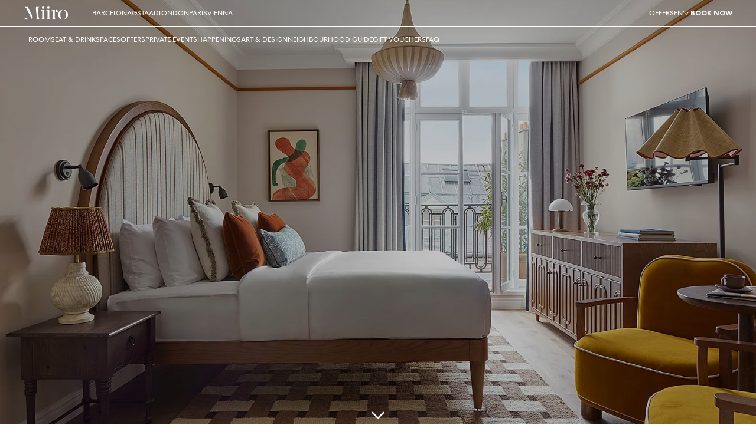

--- FILE ---
content_type: text/html; charset=utf-8
request_url: https://www.miirohotels.com/legrandhotelcayre/rooms
body_size: 25180
content:
<!DOCTYPE html><html lang="en"><head><meta charSet="utf-8"/><meta name="viewport" content="width=device-width"/><title>Le Grand Hôtel Cayré Paris| Rooms With Eiffel Tower Views</title><meta name="description" content="Discover Parisian chic, historic details and modern conveniences complete with Eiffel Tower and city views in Le Grand Hôtel Cayré rooms and suites"/><meta name="robots" content="index, follow, max-snippet:-1, max-image-preview:large, max-video-preview:-1"/><link rel="canonical" href="https://www.miirohotels.com/legrandhotelcayre/rooms"/><meta property="og:locale" content="en_US"/><meta property="og:type" content="article"/><meta property="og:title" content="Le Grand Hôtel Cayré Paris| Rooms With Eiffel Tower Views"/><meta property="og:description" content="Discover Parisian chic, historic details and modern conveniences complete with Eiffel Tower and city views in Le Grand Hôtel Cayré rooms and suites"/><meta property="og:url" content="https://www.miirohotels.com/legrandhotelcayre/rooms"/><meta property="og:site_name" content="Miiro"/><meta property="article:modified_time" content="2026-01-21T14:36:04+00:00"/><meta name="twitter:card" content="summary_large_image"/><script type="application/ld+json" class="yoast-schema-graph">{"@context":"https://schema.org","@graph":[{"@type":"WebPage","@id":"https://www.miirohotels.com/legrandhotelcayre/rooms","url":"https://www.miirohotels.com/legrandhotelcayre/rooms","name":"Le Grand Hôtel Cayré Paris| Rooms With Eiffel Tower Views","isPartOf":{"@id":"https://www.miirohotels.com/#website"},"datePublished":"2024-04-10T02:19:37+00:00","dateModified":"2026-01-21T14:36:04+00:00","description":"Discover Parisian chic, historic details and modern conveniences complete with Eiffel Tower and city views in Le Grand Hôtel Cayré rooms and suites","breadcrumb":{"@id":"https://www.miirohotels.com/legrandhotelcayre/rooms#breadcrumb"},"inLanguage":"en-US","potentialAction":[{"@type":"ReadAction","target":["https://www.miirohotels.com/legrandhotelcayre/rooms"]}]},{"@type":"BreadcrumbList","@id":"https://www.miirohotels.com/legrandhotelcayre/rooms#breadcrumb","itemListElement":[{"@type":"ListItem","position":1,"name":"Home","item":"https://www.miirohotels.com/"},{"@type":"ListItem","position":2,"name":"Paris &#8211; Le Grand Hotel Cayré (Homepage)","item":"https://www.miirohotels.com/legrandhotelcayre"},{"@type":"ListItem","position":3,"name":"Paris Rooms"}]},{"@type":"WebSite","@id":"https://www.miirohotels.com/#website","url":"https://www.miirohotels.com/","name":"Miiro","description":"","potentialAction":[{"@type":"SearchAction","target":{"@type":"EntryPoint","urlTemplate":"https://www.miirohotels.com/?s={search_term_string}"},"query-input":"required name=search_term_string"}],"inLanguage":"en-US"}]}</script><meta name="google-site-verification" content="FRDXVfBs0xgUbewlD7_rIoFwab1M4tN9iGyz7IsHFU4"/><link rel="alternate" hrefLang="de" href="https://www.miirohotels.com/de/legrandhotelcayre/zimmer"/><link rel="alternate" hrefLang="en" href="https://www.miirohotels.com/legrandhotelcayre/rooms"/><link rel="alternate" hrefLang="es" href="https://www.miirohotels.com/es/legrandhotelcayre/habitaciones"/><link rel="alternate" hrefLang="fr" href="https://www.miirohotels.com/fr/legrandhotelcayre/chambres"/><meta name="next-head-count" content="20"/><link rel="apple-touch-icon" sizes="180x180" href="/apple-touch-icon.png"/><link rel="icon" type="image/png" sizes="32x32" href="/favicon-32x32.png"/><link rel="icon" type="image/png" sizes="16x16" href="/favicon-16x16.png"/><link rel="manifest" href="/site.webmanifest"/><link rel="mask-icon" href="/safari-pinned-tab.svg" color="#5bbad5"/><meta name="msapplication-TileColor" content="#da532c"/><meta name="theme-color" content="#ffffff"/><link rel="preload" href="/_next/static/css/904060fef98221ea.css" as="style"/><link rel="stylesheet" href="/_next/static/css/904060fef98221ea.css" data-n-g=""/><link rel="preload" href="/_next/static/css/4119898bc8c3475a.css" as="style"/><link rel="stylesheet" href="/_next/static/css/4119898bc8c3475a.css" data-n-p=""/><noscript data-n-css=""></noscript><script defer="" nomodule="" src="/_next/static/chunks/polyfills-c67a75d1b6f99dc8.js"></script><script defer="" src="/_next/static/chunks/1369.ceb1275cc1b44dec.js"></script><script defer="" src="/_next/static/chunks/8089.312836c09c19b8fd.js"></script><script defer="" src="/_next/static/chunks/7968.707b13ccbba252b3.js"></script><script defer="" src="/_next/static/chunks/7553.77299c3a0d2264f4.js"></script><script defer="" src="/_next/static/chunks/5686.624d6ed60c2879bb.js"></script><script defer="" src="/_next/static/chunks/9804.0343da8bd848dad4.js"></script><script defer="" src="/_next/static/chunks/9595.ce80121d410db8c5.js"></script><script defer="" src="/_next/static/chunks/3785.f72b7775fb411293.js"></script><script defer="" src="/_next/static/chunks/7624.1861fd1c8fd0a433.js"></script><script src="/_next/static/chunks/webpack-a83936f47ef95801.js" defer=""></script><script src="/_next/static/chunks/framework-36785f4536434666.js" defer=""></script><script src="/_next/static/chunks/main-1a3590be5afbca1c.js" defer=""></script><script src="/_next/static/chunks/pages/_app-16c86ebdbaca01b2.js" defer=""></script><script src="/_next/static/chunks/6852-83825b175b83fdfb.js" defer=""></script><script src="/_next/static/chunks/5485-ec17ba86e2c3b328.js" defer=""></script><script src="/_next/static/chunks/6837-0f5c337cfecd136f.js" defer=""></script><script src="/_next/static/chunks/1192-8661738c71180151.js" defer=""></script><script src="/_next/static/chunks/6988-97a0be473f82cf85.js" defer=""></script><script src="/_next/static/chunks/pages/%5B%5B...slug%5D%5D-1a7744840a6037ec.js" defer=""></script><script src="/_next/static/u-uzEX0vYro-S6HqJNBeX/_buildManifest.js" defer=""></script><script src="/_next/static/u-uzEX0vYro-S6HqJNBeX/_ssgManifest.js" defer=""></script></head><body><div id="__next"><div style="--theme-color:71 27 19;--page-text-color:0 0 0;--page-background:255 253 245;--page-theme-text-color:255 255 255" class="grid min-h-[100vh] grid-cols-[100%] grid-rows-[auto_1fr_auto] bg-pageBackground font-centraNo2 text-pageTextColor [--menu-height:5.563rem] __variable_1800a8 __variable_135c22"><div><div class="group fixed top-0 z-50 w-full transition duration-300 lg:text-white lg:hover:bg-offWhite lg:hover:text-black pointer-coarse:lg:bg-offWhite pointer-coarse:lg:text-black"><header class="hidden lg:block"><nav aria-label="Main" data-orientation="horizontal" dir="ltr" class="flex items-center justify-between border-b border-white group-hover:border-black pointer-coarse:lg:border-black width-before-scroll-bar"><div style="position:relative"><ul data-orientation="horizontal" class="flex h-11 items-center gap-x-10" dir="ltr"><a class="inline-flex h-full items-center" aria-label="Home" href="/"><div class="px-10"><svg width="75" height="22" viewBox="0 0 75 22" xmlns="http://www.w3.org/2000/svg" class="fill-white transition-colors group-hover:fill-black pointer-coarse:lg:fill-black"><path d="M32.7842 3.89015C33.8843 3.89015 34.7305 3.01566 34.7305 1.97687C34.7305 0.874488 33.8896 0 32.7842 0C31.6789 0 30.875 0.874488 30.875 1.97687C30.875 3.01566 31.7159 3.89015 32.7842 3.89015Z"></path><path d="M1.67188 0.8125V0.939698L3.84027 2.17988C4.25808 2.40248 4.28981 2.41838 4.46963 2.75757C4.51194 2.83707 14.1534 21.7525 14.1534 21.7525H14.2856L15.6078 17.8094L6.99237 0.8125H1.67188Z"></path><path d="M34.5682 19.7117V5.95312H28.9727V6.07502L31.1622 7.33641C31.4848 7.5643 31.4848 7.6544 31.4848 8.0572V19.6481C31.4848 20.0085 31.4742 20.1251 31.1305 20.3742L28.9727 21.6197V21.7416H37.0856V21.6197L34.9595 20.3901C34.5999 20.1357 34.5682 20.0615 34.5682 19.7064"></path><path d="M0 21.6236V21.7508H8.11297V21.6236C8.11297 21.6236 4.0512 19.2916 4.03533 19.2969L0 21.6236Z"></path><path d="M25.6397 19.8392L23.8574 3.18157C23.7886 2.57208 23.8732 2.39188 24.2593 2.15868L26.4013 0.939698V0.8125H21.2923L20.7158 2.54028L22.5087 19.7014C22.5458 20.03 22.5458 20.0936 22.0856 20.4169L19.9648 21.6306V21.7578H28.0725V21.6306L26.0628 20.4805C25.7032 20.2314 25.6926 20.1148 25.6344 19.8392"></path><path d="M41.8389 3.89015C42.939 3.89015 43.7852 3.01566 43.7852 1.97687C43.7852 0.874488 42.9443 0 41.8389 0C40.7336 0 39.9297 0.874488 39.9297 1.97687C39.9297 3.01566 40.7706 3.89015 41.8389 3.89015Z"></path><path d="M55.8541 5.71875C54.7328 5.71875 53.8496 6.63564 53.8496 7.79102C53.8496 8.87751 54.7328 9.79969 55.8541 9.79969C56.9753 9.79969 57.8955 8.88281 57.8955 7.79102C57.8955 6.63564 57.0123 5.71875 55.8541 5.71875Z"></path><path d="M43.6229 19.7117V5.95312H38.0273V6.07502L40.2169 7.33641C40.5395 7.5643 40.5395 7.6544 40.5395 8.0572V19.6481C40.5395 20.0085 40.5289 20.1251 40.1852 20.3742L38.0273 21.6197V21.7416H46.1403V21.6197L44.0142 20.3901C43.6546 20.1357 43.6229 20.0615 43.6229 19.7011"></path><path d="M52.6815 19.7117V5.95312H47.0859V6.07502L49.2755 7.33641C49.5981 7.5643 49.6034 7.6544 49.6034 8.0572V19.6481C49.6034 20.0085 49.5928 20.1251 49.249 20.3742L47.0859 21.6197V21.7416H55.1989V21.6197L53.0728 20.3901C52.7132 20.1357 52.6815 20.0615 52.6815 19.7064"></path><path d="M58.7207 13.8382C58.7207 20.1134 63.1633 22.0001 66.1514 22.0001V21.8676C64.2263 21.5708 62.1108 19.0534 62.1108 13.8435C62.1108 8.63371 64.2263 6.14274 66.1514 5.85125V5.71875C63.0786 5.71875 58.7207 7.58432 58.7207 13.8488"></path><path d="M67.5684 5.71372V5.84622C69.4935 6.14302 71.609 8.66048 71.609 13.8703C71.609 19.0801 69.4935 21.5711 67.5684 21.8626V21.9951C70.6411 21.9951 74.9991 20.1295 74.9991 13.865C74.9991 7.6005 70.5565 5.70312 67.5684 5.70312"></path></svg></div><div class="h-full w-[1px] bg-white transition-colors group-hover:bg-black"></div></a><li class="text-xs uppercase"><a class="inline-flex" data-radix-collection-item="" href="https://www.miirohotels.com/hotelborneta">Barcelona</a></li><li class="text-xs uppercase"><a class="inline-flex" data-radix-collection-item="" href="https://www.miirohotels.com/the-mansard">Gstaad</a></li><li class="text-xs uppercase"><a class="inline-flex" data-radix-collection-item="" href="https://www.miirohotels.com/templetongarden">London</a></li><li class="text-xs uppercase"><a class="inline-flex" data-radix-collection-item="" href="https://www.miirohotels.com/legrandhotelcayre">Paris</a></li><li class="text-xs uppercase align-center relative inline-flex h-11 items-center"><button id="radix-:R1aq6:-trigger-radix-:Rmdaq6:" data-state="closed" aria-expanded="false" aria-controls="radix-:R1aq6:-content-radix-:Rmdaq6:" class="h-full text-xs uppercase hover:underline data-[state=open]:underline" data-radix-collection-item="">Vienna</button></li></ul></div><div style="position:relative"><ul data-orientation="horizontal" class="flex h-11 items-center gap-x-10" dir="ltr"><div class="h-full w-[1px] bg-white transition-colors group-hover:bg-black"></div><li class="text-xs uppercase"><a class="inline-flex" data-radix-collection-item="" href="https://www.miirohotels.com/offers">Offers</a></li><nav aria-label="Main" data-orientation="horizontal" dir="ltr"><div style="position:relative"><ul data-orientation="horizontal" class="pb-8 lg:pb-0" dir="ltr"><li class="relative -ml-5 h-full"><button id="radix-:R3laq6:-trigger-radix-:Rblaq6:" data-state="closed" aria-expanded="false" aria-controls="radix-:R3laq6:-content-radix-:Rblaq6:" class="group ml-5 flex items-center gap-3 text-xs uppercase" data-radix-collection-item="">en<svg class="transition-transform group-data-[state=open]:rotate-180" width="12" height="8" viewBox="0 0 12 8" fill="none" xmlns="http://www.w3.org/2000/svg"><path d="M1 0.75L6 6.75L11 0.75" class="stroke-white transition-colors group-hover:stroke-black" stroke-linecap="round" stroke-linejoin="round"></path></svg></button></li></ul></div></nav><div class="h-full w-[1px] bg-white transition-colors group-hover:bg-black"></div><nav aria-label="Main" data-orientation="horizontal" dir="ltr"><div style="position:relative"><ul data-orientation="horizontal" class="pb-8 pr-10 lg:pb-0" dir="ltr"><li class="relative h-full md:-ml-3.5"><button id="radix-:R5laq6:-trigger-radix-:Rdlaq6:" data-state="closed" aria-expanded="false" aria-controls="radix-:R5laq6:-content-radix-:Rdlaq6:" class="group flex items-center gap-3 text-xs font-bold uppercase md:ml-3.5" data-radix-collection-item="">Book Now</button></li></ul></div></nav></ul></div></nav><nav aria-label="Main" data-orientation="horizontal" dir="ltr"><div style="position:relative"><ul data-orientation="horizontal" class="flex h-11 items-center gap-x-12 px-12 text-white transition-colors duration-300 group-hover:bg-themeColor group-hover:text-themeTextColor" dir="ltr"><li class="text-xs"><a data-active="" aria-current="page" class="inline-flex" data-radix-collection-item="" href="https://www.miirohotels.com/legrandhotelcayre/rooms">ROOMS</a></li><li class="text-xs"><a class="inline-flex" data-radix-collection-item="" href="https://www.miirohotels.com/legrandhotelcayre/eat-and-drink">EAT &amp; DRINK</a></li><li class="text-xs"><a class="inline-flex" data-radix-collection-item="" href="https://www.miirohotels.com/legrandhotelcayre/spaces">SPACES</a></li><li class="text-xs"><a class="inline-flex" data-radix-collection-item="" href="https://www.miirohotels.com/legrandhotelcayre/offers">OFFERS</a></li><li class="text-xs"><a class="inline-flex" data-radix-collection-item="" href="https://www.miirohotels.com/legrandhotelcayre/private-events">PRIVATE EVENTS</a></li><li class="text-xs"><a class="inline-flex" data-radix-collection-item="" href="https://www.miirohotels.com/legrandhotelcayre/happenings">HAPPENINGS</a></li><li class="text-xs"><a class="inline-flex" data-radix-collection-item="" href="https://www.miirohotels.com/legrandhotelcayre/art-design-hotel">ART &amp; DESIGN</a></li><li class="text-xs"><a class="inline-flex" data-radix-collection-item="" href="https://www.miirohotels.com/legrandhotelcayre/paris-saint-germain-des-pres">NEIGHBOURHOOD GUIDE</a></li><li class="text-xs"><a target="_blank" class="inline-flex" data-radix-collection-item="" href="https://legrandhotelcayre.skchase.com/vouchers">GIFT VOUCHERS</a></li><li class="text-xs"><a class="inline-flex" data-radix-collection-item="" href="https://www.miirohotels.com/legrandhotelcayre/faq">FAQ</a></li></ul></div></nav></header><div><header class="lg:hidden"><div class="flex h-12 justify-between border-b border-white text-white transition-colors"><a class="inline-flex h-full items-center border-r border-white px-7" aria-label="Home" href="/"><div><svg width="75" height="22" viewBox="0 0 75 22" xmlns="http://www.w3.org/2000/svg" class="h-6 fill-white transition-colors"><path d="M32.7842 3.89015C33.8843 3.89015 34.7305 3.01566 34.7305 1.97687C34.7305 0.874488 33.8896 0 32.7842 0C31.6789 0 30.875 0.874488 30.875 1.97687C30.875 3.01566 31.7159 3.89015 32.7842 3.89015Z"></path><path d="M1.67188 0.8125V0.939698L3.84027 2.17988C4.25808 2.40248 4.28981 2.41838 4.46963 2.75757C4.51194 2.83707 14.1534 21.7525 14.1534 21.7525H14.2856L15.6078 17.8094L6.99237 0.8125H1.67188Z"></path><path d="M34.5682 19.7117V5.95312H28.9727V6.07502L31.1622 7.33641C31.4848 7.5643 31.4848 7.6544 31.4848 8.0572V19.6481C31.4848 20.0085 31.4742 20.1251 31.1305 20.3742L28.9727 21.6197V21.7416H37.0856V21.6197L34.9595 20.3901C34.5999 20.1357 34.5682 20.0615 34.5682 19.7064"></path><path d="M0 21.6236V21.7508H8.11297V21.6236C8.11297 21.6236 4.0512 19.2916 4.03533 19.2969L0 21.6236Z"></path><path d="M25.6397 19.8392L23.8574 3.18157C23.7886 2.57208 23.8732 2.39188 24.2593 2.15868L26.4013 0.939698V0.8125H21.2923L20.7158 2.54028L22.5087 19.7014C22.5458 20.03 22.5458 20.0936 22.0856 20.4169L19.9648 21.6306V21.7578H28.0725V21.6306L26.0628 20.4805C25.7032 20.2314 25.6926 20.1148 25.6344 19.8392"></path><path d="M41.8389 3.89015C42.939 3.89015 43.7852 3.01566 43.7852 1.97687C43.7852 0.874488 42.9443 0 41.8389 0C40.7336 0 39.9297 0.874488 39.9297 1.97687C39.9297 3.01566 40.7706 3.89015 41.8389 3.89015Z"></path><path d="M55.8541 5.71875C54.7328 5.71875 53.8496 6.63564 53.8496 7.79102C53.8496 8.87751 54.7328 9.79969 55.8541 9.79969C56.9753 9.79969 57.8955 8.88281 57.8955 7.79102C57.8955 6.63564 57.0123 5.71875 55.8541 5.71875Z"></path><path d="M43.6229 19.7117V5.95312H38.0273V6.07502L40.2169 7.33641C40.5395 7.5643 40.5395 7.6544 40.5395 8.0572V19.6481C40.5395 20.0085 40.5289 20.1251 40.1852 20.3742L38.0273 21.6197V21.7416H46.1403V21.6197L44.0142 20.3901C43.6546 20.1357 43.6229 20.0615 43.6229 19.7011"></path><path d="M52.6815 19.7117V5.95312H47.0859V6.07502L49.2755 7.33641C49.5981 7.5643 49.6034 7.6544 49.6034 8.0572V19.6481C49.6034 20.0085 49.5928 20.1251 49.249 20.3742L47.0859 21.6197V21.7416H55.1989V21.6197L53.0728 20.3901C52.7132 20.1357 52.6815 20.0615 52.6815 19.7064"></path><path d="M58.7207 13.8382C58.7207 20.1134 63.1633 22.0001 66.1514 22.0001V21.8676C64.2263 21.5708 62.1108 19.0534 62.1108 13.8435C62.1108 8.63371 64.2263 6.14274 66.1514 5.85125V5.71875C63.0786 5.71875 58.7207 7.58432 58.7207 13.8488"></path><path d="M67.5684 5.71372V5.84622C69.4935 6.14302 71.609 8.66048 71.609 13.8703C71.609 19.0801 69.4935 21.5711 67.5684 21.8626V21.9951C70.6411 21.9951 74.9991 20.1295 74.9991 13.865C74.9991 7.6005 70.5565 5.70312 67.5684 5.70312"></path></svg></div></a><button aria-label="Open Menu" class="z-50 border-l border-white px-7"><svg width="19" height="8" class="w-5 stroke-white transition-colors" viewBox="0 0 19 8" fill="none" xmlns="http://www.w3.org/2000/svg"><line y1="0.5" x2="19" y2="0.5"></line><line y1="7.5" x2="19" y2="7.5"></line></svg></button></div></header><div class="fixed right-0 top-0 z-[999] mt-12 h-full w-full overflow-y-auto bg-offWhite lg:hidden hidden"><div class="mb-12 px-5 pb-20 pt-8 text-black"><nav aria-label="Main" data-orientation="horizontal" dir="ltr" class="mt-4 flex flex-col gap-y-8"><div style="position:relative"><ul data-orientation="horizontal" class="flex flex-col gap-y-8 border-b border-[#B79352] pb-5 transition-opacity duration-300" dir="ltr"><li><div class="opacity-100"><a class="uppercase font-austin text-3xl italic" data-radix-collection-item="" href="https://www.miirohotels.com/legrandhotelcayre">Paris</a><div><ul class="flex flex-col gap-10 py-10 uppercase"><li><a href="https://www.miirohotels.com/legrandhotelcayre/rooms">ROOMS</a></li><li><a href="https://www.miirohotels.com/legrandhotelcayre/eat-and-drink">EAT &amp; DRINK</a></li><li><a href="https://www.miirohotels.com/legrandhotelcayre/spaces">SPACES</a></li><li><a href="https://www.miirohotels.com/legrandhotelcayre/offers">OFFERS</a></li><li><a href="https://www.miirohotels.com/legrandhotelcayre/private-events">PRIVATE EVENTS</a></li><li><a href="https://www.miirohotels.com/legrandhotelcayre/happenings">HAPPENINGS</a></li><li><a href="https://www.miirohotels.com/legrandhotelcayre/art-design-hotel">ART &amp; DESIGN</a></li><li><a href="https://www.miirohotels.com/legrandhotelcayre/paris-saint-germain-des-pres">NEIGHBOURHOOD GUIDE</a></li><li><a target="_blank" href="https://legrandhotelcayre.skchase.com/vouchers">GIFT VOUCHERS</a></li><li><a href="https://www.miirohotels.com/legrandhotelcayre/faq">FAQ</a></li></ul><div class="h-px w-full bg-themeColor"></div></div></div></li><li><div class="opacity-100"><a class="uppercase" data-radix-collection-item="" href="https://www.miirohotels.com/hotelborneta">Barcelona</a></div></li><li><div class="opacity-100"><a class="uppercase" data-radix-collection-item="" href="https://www.miirohotels.com/the-mansard">Gstaad</a></div></li><li><div class="opacity-100"><a class="uppercase" data-radix-collection-item="" href="https://www.miirohotels.com/templetongarden">London</a></div></li><li><div class="opacity-100"><button id="radix-:Rqiq6:-trigger-Vienna" data-state="closed" aria-expanded="false" aria-controls="radix-:Rqiq6:-content-Vienna" class="h-full uppercase hover:underline data-[state=open]:underline" data-radix-collection-item="">Vienna</button></div></li></ul></div><div style="position:relative"><ul data-orientation="horizontal" class="flex flex-col gap-y-8 pb-10" dir="ltr"><div class="opacity-100"><li class="uppercase"><a class="inline-flex" data-radix-collection-item="" href="https://www.miirohotels.com/offers">Offers</a></li></div></ul></div></nav><nav aria-label="Main" data-orientation="horizontal" dir="ltr"><div style="position:relative"><ul data-orientation="horizontal" class="pb-8 lg:pb-0" dir="ltr"><li class="relative -ml-5 h-full"><button id="radix-:R1aiq6:-trigger-radix-:R3aiq6:" data-state="closed" aria-expanded="false" aria-controls="radix-:R1aiq6:-content-radix-:R3aiq6:" class="group ml-5 flex items-center gap-3 text-xs uppercase" data-radix-collection-item="">en<svg class="transition-transform group-data-[state=open]:rotate-180" width="12" height="8" viewBox="0 0 12 8" fill="none" xmlns="http://www.w3.org/2000/svg"><path d="M1 0.75L6 6.75L11 0.75" class="stroke-white transition-colors group-hover:stroke-black" stroke-linecap="round" stroke-linejoin="round"></path></svg></button></li></ul></div></nav></div></div></div></div><button id="booking-floating" class="group flex items-center gap-3 font-bold fixed bottom-4 left-1/2 z-[31] w-[calc(100%-2rem)] max-w-[400px] -translate-x-1/2 justify-center rounded-none bg-[#B79352] py-4 text-xs uppercase tracking-[1.5px] text-white transition-colors hover:bg-[#a68445] lg:hidden">Book Now</button></div><main id="main"><!--$--><section class="section-padding" data-layout="pageHero" data-next-layout="text" data-position="1"><div class="overflow-hidden"><div class="relative h-small-screen min-h-fit w-full"><div class="h-full w-full"><div class="flex h-full w-full"><div class="relative flex-[0_0_100%] bg-[#c4c4c4]"><div class="absolute top-0 z-30 mx-auto flex h-full min-w-full flex-col gap-y-10 px-4 xl:px-14"><div class="container my-auto"></div></div><img class="h-full w-full object-cover mix-blend-multiply" src="https://www.miirohotels.com/wp-content/uploads/2024/07/1_La-Chambre-Deluxe_Web-res.jpg?format=auto" srcSet="https://www.miirohotels.com/wp-content/uploads/2024/07/1_La-Chambre-Deluxe_Web-res.jpg?format=auto&amp;width=400 400w, https://www.miirohotels.com/wp-content/uploads/2024/07/1_La-Chambre-Deluxe_Web-res.jpg?format=auto&amp;width=800 800w, https://www.miirohotels.com/wp-content/uploads/2024/07/1_La-Chambre-Deluxe_Web-res.jpg?format=auto&amp;width=1600 1600w, https://www.miirohotels.com/wp-content/uploads/2024/07/1_La-Chambre-Deluxe_Web-res.jpg?format=auto&amp;width=1920 1920w, https://www.miirohotels.com/wp-content/uploads/2024/07/1_La-Chambre-Deluxe_Web-res.jpg?format=auto&amp;width=2560 2560w" sizes="100vw" loading="eager" alt=""/><button aria-label="cta scroll to" class="absolute bottom-0 left-0 right-0 z-30 mx-auto flex cursor-pointer justify-center text-center transition-all duration-500 ease-linear hover:bottom-3"><svg class="h-8 w-8 text-white " fill="none" stroke="currentColor" viewBox="0 0 24 24" xmlns="http://www.w3.org/2000/svg"><path stroke-linecap="round" stroke-linejoin="round" stroke-width="2" d="M19 9l-7 7-7-7"></path></svg></button></div></div></div></div></div></section><section class="section-padding" data-prev-layout="pageHero" data-layout="text" data-next-layout="roomGrid" data-position="2"><div class="container flex flex-col gap-12 lg:gap-20"><div class="md:lg-10 mx-auto max-w-7xl text-center"><h2 class="text-themeColor block pb-4 mr-3 uppercase leading-tight tracking-wider md:mr-7 md:leading-snug md:tracking-wide">WELCOME TO PARIS<!-- -->
</h2><p class="inline text-center font-austin text-3xl font-light leading-10 md:text-5.5xl md:leading-[65px]">Le Grand Hôtel Cayré is home to 123 rooms and suites, each combining Parisian apartment-style interiors with Brilliantly Considered details. Designed by award-winning architecture and interiors studio Michaelis Boyd, relax and recharge in the utmost comfort in one of our individually designed Paris hotel rooms.<!-- -->
</p></div></div></section><section class="section-padding" data-prev-layout="text" data-layout="roomGrid" data-next-layout="quickLinks" data-position="3"><div class="bg-themeColor py-10 text-themeTextColor md:py-14"><div class="container"><h2 class="pb-14 text-center font-austin text-6.5xl font-light md:text-7.5xl">Our Rooms<!-- -->
</h2><div class="grid gap-x-8 gap-y-12 md:grid-cols-2"><div class="flex flex-col gap-6"><div class="relative overflow-hidden"><div><div class="flex gap-10"><img class="block h-auto w-full" src="https://www.miirohotels.com/wp-content/uploads/2024/07/1_La-Chambre-Classic_Web-res.jpg?format=auto" srcSet="https://www.miirohotels.com/wp-content/uploads/2024/07/1_La-Chambre-Classic_Web-res.jpg?format=auto&amp;width=400&amp;height=300 400w, https://www.miirohotels.com/wp-content/uploads/2024/07/1_La-Chambre-Classic_Web-res.jpg?format=auto&amp;width=800&amp;height=600 800w" alt=""/><img class="block h-auto w-full" src="https://www.miirohotels.com/wp-content/uploads/2024/07/3_La-Chambre-Classic_Web-res.jpg?format=auto" srcSet="https://www.miirohotels.com/wp-content/uploads/2024/07/3_La-Chambre-Classic_Web-res.jpg?format=auto&amp;width=400&amp;height=300 400w, https://www.miirohotels.com/wp-content/uploads/2024/07/3_La-Chambre-Classic_Web-res.jpg?format=auto&amp;width=800&amp;height=600 800w" alt=""/></div></div><div style="--page-text-color:255 255 255" class="absolute bottom-4 left-4 flex w-fit items-center gap-6 md:bottom-6 md:left-6"><button class="inline-flex touch-manipulation disabled:opacity-50" type="button" disabled=""><div class=""><svg width="19" height="12" viewBox="0 0 19 12" class="fill-current" xmlns="http://www.w3.org/2000/svg"><path d="M19 6.72326L19 5.29711L5.62231 5.62309C6.86262 4.06112 7.98709 2.05093 7.98709 0.0203752L7.96664 9.42782e-07C6.02439 2.64177 3.11442 4.80815 -1.38073e-06 5.97623L-1.38489e-06 6.02377C3.16212 7.16469 5.92898 9.31749 7.96664 12L7.98709 11.9525C7.93938 10.0374 7.00574 7.65365 5.62231 6.39728L19 6.72326Z"></path></svg></div></button><button class="inline-flex touch-manipulation disabled:opacity-50" type="button" disabled=""><div><svg width="19" height="12" viewBox="0 0 19 12" class="fill-current" xmlns="http://www.w3.org/2000/svg"><path d="M0 5.27674V6.70289L13.3777 6.37691C12.1374 7.93888 11.0129 9.94907 11.0129 11.9796L11.0334 12C12.9756 9.35823 15.8856 7.19185 19 6.02377V5.97623C15.8379 4.83531 13.071 2.68251 11.0334 0L11.0129 0.0475382C11.0606 1.96265 11.9943 4.34635 13.3777 5.60272L0 5.27674Z"></path></svg></div></button></div></div><div class="flex flex-wrap items-center justify-between gap-2"><h3 class="pb-2 text-2.5xl font-medium uppercase text-white">La Chambre Classic</h3></div><div class="flex flex-wrap gap-7"><img class="block h-9 w-auto" src="https://www.miirohotels.com/wp-content/uploads/2024/01/fluent_tv-20-regular.svg?format=auto" srcSet="https://www.miirohotels.com/wp-content/uploads/2024/01/fluent_tv-20-regular.svg?format=auto&amp;width=400 400w" alt=""/><img class="block h-9 w-auto" src="https://www.miirohotels.com/wp-content/uploads/2024/01/wifi.svg?format=auto" srcSet="https://www.miirohotels.com/wp-content/uploads/2024/01/wifi.svg?format=auto&amp;width=400 400w" alt=""/><img class="block h-9 w-auto" src="https://www.miirohotels.com/wp-content/uploads/2024/01/tabler_air-conditioning.svg?format=auto" srcSet="https://www.miirohotels.com/wp-content/uploads/2024/01/tabler_air-conditioning.svg?format=auto&amp;width=400 400w" alt=""/><img class="block h-9 w-auto" src="https://www.miirohotels.com/wp-content/uploads/2024/06/Rainfall-shower.svg?format=auto" srcSet="https://www.miirohotels.com/wp-content/uploads/2024/06/Rainfall-shower.svg?format=auto&amp;width=400 400w" alt=""/></div><p class="max-w-xl text-xl font-light">Our Classic rooms include everything you need for a cosy, Brilliantly Considered stay. Ideal for one or two guests, they feature warm, welcoming décor and bespoke furniture. Relax in you hand-crafted bed, curl up in the reading corner with a book, or unwind under the rainfall shower. </p><div class="flex w-full flex-wrap items-center gap-8 md:gap-12"><button class="inline-flex font-bold border uppercase w-fit items-center justify-center transition-colors disabled:pointer-events-none hover:bg-white border-white text-white hover:text-black h-11 px-7 text-xs tracking-widest">Check Availability</button><a class="text-xs uppercase tracking-widest underline" href="https://www.miirohotels.com/legrandhotelcayre/rooms/la-chambre-classic">Find Out More</a></div></div><div class="flex flex-col gap-6"><div class="relative overflow-hidden"><div><div class="flex gap-10"><img class="block h-auto w-full" src="https://www.miirohotels.com/wp-content/uploads/2024/07/1_La-Chambre-Classic_City-View_Web-res.jpg?format=auto" srcSet="https://www.miirohotels.com/wp-content/uploads/2024/07/1_La-Chambre-Classic_City-View_Web-res.jpg?format=auto&amp;width=400&amp;height=300 400w, https://www.miirohotels.com/wp-content/uploads/2024/07/1_La-Chambre-Classic_City-View_Web-res.jpg?format=auto&amp;width=800&amp;height=600 800w" alt=""/><img class="block h-auto w-full" src="https://www.miirohotels.com/wp-content/uploads/2024/07/5_La-Chambre-Classic_City-View_Web-res.jpg?format=auto" srcSet="https://www.miirohotels.com/wp-content/uploads/2024/07/5_La-Chambre-Classic_City-View_Web-res.jpg?format=auto&amp;width=400&amp;height=300 400w, https://www.miirohotels.com/wp-content/uploads/2024/07/5_La-Chambre-Classic_City-View_Web-res.jpg?format=auto&amp;width=800&amp;height=600 800w" alt=""/></div></div><div style="--page-text-color:255 255 255" class="absolute bottom-4 left-4 flex w-fit items-center gap-6 md:bottom-6 md:left-6"><button class="inline-flex touch-manipulation disabled:opacity-50" type="button" disabled=""><div class=""><svg width="19" height="12" viewBox="0 0 19 12" class="fill-current" xmlns="http://www.w3.org/2000/svg"><path d="M19 6.72326L19 5.29711L5.62231 5.62309C6.86262 4.06112 7.98709 2.05093 7.98709 0.0203752L7.96664 9.42782e-07C6.02439 2.64177 3.11442 4.80815 -1.38073e-06 5.97623L-1.38489e-06 6.02377C3.16212 7.16469 5.92898 9.31749 7.96664 12L7.98709 11.9525C7.93938 10.0374 7.00574 7.65365 5.62231 6.39728L19 6.72326Z"></path></svg></div></button><button class="inline-flex touch-manipulation disabled:opacity-50" type="button" disabled=""><div><svg width="19" height="12" viewBox="0 0 19 12" class="fill-current" xmlns="http://www.w3.org/2000/svg"><path d="M0 5.27674V6.70289L13.3777 6.37691C12.1374 7.93888 11.0129 9.94907 11.0129 11.9796L11.0334 12C12.9756 9.35823 15.8856 7.19185 19 6.02377V5.97623C15.8379 4.83531 13.071 2.68251 11.0334 0L11.0129 0.0475382C11.0606 1.96265 11.9943 4.34635 13.3777 5.60272L0 5.27674Z"></path></svg></div></button></div></div><div class="flex flex-wrap items-center justify-between gap-2"><h3 class="pb-2 text-2.5xl font-medium uppercase text-white">La Chambre Classic – City</h3></div><div class="flex flex-wrap gap-7"><img class="block h-9 w-auto" src="https://www.miirohotels.com/wp-content/uploads/2024/01/fluent_tv-20-regular.svg?format=auto" srcSet="https://www.miirohotels.com/wp-content/uploads/2024/01/fluent_tv-20-regular.svg?format=auto&amp;width=400 400w" alt=""/><img class="block h-9 w-auto" src="https://www.miirohotels.com/wp-content/uploads/2024/01/wifi.svg?format=auto" srcSet="https://www.miirohotels.com/wp-content/uploads/2024/01/wifi.svg?format=auto&amp;width=400 400w" alt=""/><img class="block h-9 w-auto" src="https://www.miirohotels.com/wp-content/uploads/2024/01/tabler_air-conditioning.svg?format=auto" srcSet="https://www.miirohotels.com/wp-content/uploads/2024/01/tabler_air-conditioning.svg?format=auto&amp;width=400 400w" alt=""/><img class="block h-9 w-auto" src="https://www.miirohotels.com/wp-content/uploads/2024/06/Rainfall-shower.svg?format=auto" srcSet="https://www.miirohotels.com/wp-content/uploads/2024/06/Rainfall-shower.svg?format=auto&amp;width=400 400w" alt=""/></div><p class="max-w-xl text-xl font-light">Cosy and welcoming, these Classic rooms come with views of the elegant Saint-Germain-des-Prés neighbourhood, either with a balcony, or vistas overlooking the Sacré Cœur. Wake up in the comfort of your hand-crafted bed, before curling up in the reading corner with a good book.</p><div class="flex w-full flex-wrap items-center gap-8 md:gap-12"><button class="inline-flex font-bold border uppercase w-fit items-center justify-center transition-colors disabled:pointer-events-none hover:bg-white border-white text-white hover:text-black h-11 px-7 text-xs tracking-widest">Check Availability</button><a class="text-xs uppercase tracking-widest underline" href="https://www.miirohotels.com/legrandhotelcayre/rooms/la-chambre-classic-city">Find out more</a></div></div><div class="flex flex-col gap-6"><div class="relative overflow-hidden"><div><div class="flex gap-10"><img class="block h-auto w-full" src="https://www.miirohotels.com/wp-content/uploads/2024/07/2_La-Chambre-du-Collectionneur-by-Gilbert-Kann_Web-res.jpg?format=auto" srcSet="https://www.miirohotels.com/wp-content/uploads/2024/07/2_La-Chambre-du-Collectionneur-by-Gilbert-Kann_Web-res.jpg?format=auto&amp;width=400&amp;height=300 400w, https://www.miirohotels.com/wp-content/uploads/2024/07/2_La-Chambre-du-Collectionneur-by-Gilbert-Kann_Web-res.jpg?format=auto&amp;width=800&amp;height=600 800w" alt=""/><img class="block h-auto w-full" src="https://www.miirohotels.com/wp-content/uploads/2024/07/1_La-Chambre-du-Collectionneur-by-Gilbert-Kann_Web-res.jpg?format=auto" srcSet="https://www.miirohotels.com/wp-content/uploads/2024/07/1_La-Chambre-du-Collectionneur-by-Gilbert-Kann_Web-res.jpg?format=auto&amp;width=400&amp;height=300 400w, https://www.miirohotels.com/wp-content/uploads/2024/07/1_La-Chambre-du-Collectionneur-by-Gilbert-Kann_Web-res.jpg?format=auto&amp;width=800&amp;height=600 800w" alt=""/></div></div><div style="--page-text-color:255 255 255" class="absolute bottom-4 left-4 flex w-fit items-center gap-6 md:bottom-6 md:left-6"><button class="inline-flex touch-manipulation disabled:opacity-50" type="button" disabled=""><div class=""><svg width="19" height="12" viewBox="0 0 19 12" class="fill-current" xmlns="http://www.w3.org/2000/svg"><path d="M19 6.72326L19 5.29711L5.62231 5.62309C6.86262 4.06112 7.98709 2.05093 7.98709 0.0203752L7.96664 9.42782e-07C6.02439 2.64177 3.11442 4.80815 -1.38073e-06 5.97623L-1.38489e-06 6.02377C3.16212 7.16469 5.92898 9.31749 7.96664 12L7.98709 11.9525C7.93938 10.0374 7.00574 7.65365 5.62231 6.39728L19 6.72326Z"></path></svg></div></button><button class="inline-flex touch-manipulation disabled:opacity-50" type="button" disabled=""><div><svg width="19" height="12" viewBox="0 0 19 12" class="fill-current" xmlns="http://www.w3.org/2000/svg"><path d="M0 5.27674V6.70289L13.3777 6.37691C12.1374 7.93888 11.0129 9.94907 11.0129 11.9796L11.0334 12C12.9756 9.35823 15.8856 7.19185 19 6.02377V5.97623C15.8379 4.83531 13.071 2.68251 11.0334 0L11.0129 0.0475382C11.0606 1.96265 11.9943 4.34635 13.3777 5.60272L0 5.27674Z"></path></svg></div></button></div></div><div class="flex flex-wrap items-center justify-between gap-2"><h3 class="pb-2 text-2.5xl font-medium uppercase text-white">La Chambre du Collectionneur by Gilbert Kann</h3></div><div class="flex flex-wrap gap-7"><img class="block h-9 w-auto" src="https://www.miirohotels.com/wp-content/uploads/2024/01/fluent_tv-20-regular.svg?format=auto" srcSet="https://www.miirohotels.com/wp-content/uploads/2024/01/fluent_tv-20-regular.svg?format=auto&amp;width=400 400w" alt=""/><img class="block h-9 w-auto" src="https://www.miirohotels.com/wp-content/uploads/2024/01/wifi.svg?format=auto" srcSet="https://www.miirohotels.com/wp-content/uploads/2024/01/wifi.svg?format=auto&amp;width=400 400w" alt=""/><img class="block h-9 w-auto" src="https://www.miirohotels.com/wp-content/uploads/2024/01/tabler_air-conditioning.svg?format=auto" srcSet="https://www.miirohotels.com/wp-content/uploads/2024/01/tabler_air-conditioning.svg?format=auto&amp;width=400 400w" alt=""/><img class="block h-9 w-auto" src="https://www.miirohotels.com/wp-content/uploads/2024/06/Rainfall-shower.svg?format=auto" srcSet="https://www.miirohotels.com/wp-content/uploads/2024/06/Rainfall-shower.svg?format=auto&amp;width=400 400w" alt=""/></div><p class="max-w-xl text-xl font-light">Perfect for art lovers and collectors, step inside La Chambre du Collectionneur, specially designed in partnership with renowned art design advisor and curator Gilbert Kann. The room has been curated with a collection of custom-made furniture, bespoke pieces and one-of-a-kind collector’s items.</p><div class="flex w-full flex-wrap items-center gap-8 md:gap-12"><button class="inline-flex font-bold border uppercase w-fit items-center justify-center transition-colors disabled:pointer-events-none hover:bg-white border-white text-white hover:text-black h-11 px-7 text-xs tracking-widest">Check availability </button><a class="text-xs uppercase tracking-widest underline" href="https://www.miirohotels.com/legrandhotelcayre/rooms/la-chambre-du-collectionneur-by-gilbert-kann">Find out more</a></div></div><div class="flex flex-col gap-6"><div class="relative overflow-hidden"><div><div class="flex gap-10"><img class="block h-auto w-full" src="https://www.miirohotels.com/wp-content/uploads/2024/07/1_La-Chambre-Superior_Web-res.jpg?format=auto" srcSet="https://www.miirohotels.com/wp-content/uploads/2024/07/1_La-Chambre-Superior_Web-res.jpg?format=auto&amp;width=400&amp;height=300 400w, https://www.miirohotels.com/wp-content/uploads/2024/07/1_La-Chambre-Superior_Web-res.jpg?format=auto&amp;width=800&amp;height=600 800w" alt=""/><img class="block h-auto w-full" src="https://www.miirohotels.com/wp-content/uploads/2024/07/2_La-Chambre-Superior_Web-res.jpg?format=auto" srcSet="https://www.miirohotels.com/wp-content/uploads/2024/07/2_La-Chambre-Superior_Web-res.jpg?format=auto&amp;width=400&amp;height=300 400w, https://www.miirohotels.com/wp-content/uploads/2024/07/2_La-Chambre-Superior_Web-res.jpg?format=auto&amp;width=800&amp;height=600 800w" alt=""/></div></div><div style="--page-text-color:255 255 255" class="absolute bottom-4 left-4 flex w-fit items-center gap-6 md:bottom-6 md:left-6"><button class="inline-flex touch-manipulation disabled:opacity-50" type="button" disabled=""><div class=""><svg width="19" height="12" viewBox="0 0 19 12" class="fill-current" xmlns="http://www.w3.org/2000/svg"><path d="M19 6.72326L19 5.29711L5.62231 5.62309C6.86262 4.06112 7.98709 2.05093 7.98709 0.0203752L7.96664 9.42782e-07C6.02439 2.64177 3.11442 4.80815 -1.38073e-06 5.97623L-1.38489e-06 6.02377C3.16212 7.16469 5.92898 9.31749 7.96664 12L7.98709 11.9525C7.93938 10.0374 7.00574 7.65365 5.62231 6.39728L19 6.72326Z"></path></svg></div></button><button class="inline-flex touch-manipulation disabled:opacity-50" type="button" disabled=""><div><svg width="19" height="12" viewBox="0 0 19 12" class="fill-current" xmlns="http://www.w3.org/2000/svg"><path d="M0 5.27674V6.70289L13.3777 6.37691C12.1374 7.93888 11.0129 9.94907 11.0129 11.9796L11.0334 12C12.9756 9.35823 15.8856 7.19185 19 6.02377V5.97623C15.8379 4.83531 13.071 2.68251 11.0334 0L11.0129 0.0475382C11.0606 1.96265 11.9943 4.34635 13.3777 5.60272L0 5.27674Z"></path></svg></div></button></div></div><div class="flex flex-wrap items-center justify-between gap-2"><h3 class="pb-2 text-2.5xl font-medium uppercase text-white">La Chambre Superior</h3></div><div class="flex flex-wrap gap-7"><img class="block h-9 w-auto" src="https://www.miirohotels.com/wp-content/uploads/2024/01/fluent_tv-20-regular.svg?format=auto" srcSet="https://www.miirohotels.com/wp-content/uploads/2024/01/fluent_tv-20-regular.svg?format=auto&amp;width=400 400w" alt=""/><img class="block h-9 w-auto" src="https://www.miirohotels.com/wp-content/uploads/2024/01/wifi.svg?format=auto" srcSet="https://www.miirohotels.com/wp-content/uploads/2024/01/wifi.svg?format=auto&amp;width=400 400w" alt=""/><img class="block h-9 w-auto" src="https://www.miirohotels.com/wp-content/uploads/2024/01/tabler_air-conditioning.svg?format=auto" srcSet="https://www.miirohotels.com/wp-content/uploads/2024/01/tabler_air-conditioning.svg?format=auto&amp;width=400 400w" alt=""/><img class="block h-9 w-auto" src="https://www.miirohotels.com/wp-content/uploads/2024/06/Rainfall-shower.svg?format=auto" srcSet="https://www.miirohotels.com/wp-content/uploads/2024/06/Rainfall-shower.svg?format=auto&amp;width=400 400w" alt=""/></div><p class="max-w-xl text-xl font-light">In our larger Superior rooms, wake up in the comfort of your hand-crafted bed, before pampering with Le Labo products under the rainfall shower. The reading corner is the perfect place to curl up with a book, after a day spent exploring Paris.</p><div class="flex w-full flex-wrap items-center gap-8 md:gap-12"><button class="inline-flex font-bold border uppercase w-fit items-center justify-center transition-colors disabled:pointer-events-none hover:bg-white border-white text-white hover:text-black h-11 px-7 text-xs tracking-widest">Check availability</button><a class="text-xs uppercase tracking-widest underline" href="https://www.miirohotels.com/legrandhotelcayre/rooms/la-chambre-superior">Find out more</a></div></div><div class="flex flex-col gap-6"><div class="relative overflow-hidden"><div><div class="flex gap-10"><img class="block h-auto w-full" src="https://www.miirohotels.com/wp-content/uploads/2024/07/1_La-Chambre-Superior-City-view_Web-res.jpg?format=auto" srcSet="https://www.miirohotels.com/wp-content/uploads/2024/07/1_La-Chambre-Superior-City-view_Web-res.jpg?format=auto&amp;width=400&amp;height=300 400w, https://www.miirohotels.com/wp-content/uploads/2024/07/1_La-Chambre-Superior-City-view_Web-res.jpg?format=auto&amp;width=800&amp;height=600 800w" alt=""/><img class="block h-auto w-full" src="https://www.miirohotels.com/wp-content/uploads/2024/07/3_La-Chambre-Superior-City-view_Web-res.jpg?format=auto" srcSet="https://www.miirohotels.com/wp-content/uploads/2024/07/3_La-Chambre-Superior-City-view_Web-res.jpg?format=auto&amp;width=400&amp;height=300 400w, https://www.miirohotels.com/wp-content/uploads/2024/07/3_La-Chambre-Superior-City-view_Web-res.jpg?format=auto&amp;width=800&amp;height=600 800w" alt=""/></div></div><div style="--page-text-color:255 255 255" class="absolute bottom-4 left-4 flex w-fit items-center gap-6 md:bottom-6 md:left-6"><button class="inline-flex touch-manipulation disabled:opacity-50" type="button" disabled=""><div class=""><svg width="19" height="12" viewBox="0 0 19 12" class="fill-current" xmlns="http://www.w3.org/2000/svg"><path d="M19 6.72326L19 5.29711L5.62231 5.62309C6.86262 4.06112 7.98709 2.05093 7.98709 0.0203752L7.96664 9.42782e-07C6.02439 2.64177 3.11442 4.80815 -1.38073e-06 5.97623L-1.38489e-06 6.02377C3.16212 7.16469 5.92898 9.31749 7.96664 12L7.98709 11.9525C7.93938 10.0374 7.00574 7.65365 5.62231 6.39728L19 6.72326Z"></path></svg></div></button><button class="inline-flex touch-manipulation disabled:opacity-50" type="button" disabled=""><div><svg width="19" height="12" viewBox="0 0 19 12" class="fill-current" xmlns="http://www.w3.org/2000/svg"><path d="M0 5.27674V6.70289L13.3777 6.37691C12.1374 7.93888 11.0129 9.94907 11.0129 11.9796L11.0334 12C12.9756 9.35823 15.8856 7.19185 19 6.02377V5.97623C15.8379 4.83531 13.071 2.68251 11.0334 0L11.0129 0.0475382C11.0606 1.96265 11.9943 4.34635 13.3777 5.60272L0 5.27674Z"></path></svg></div></button></div></div><div class="flex flex-wrap items-center justify-between gap-2"><h3 class="pb-2 text-2.5xl font-medium uppercase text-white">La Chambre Superior - City View</h3></div><div class="flex flex-wrap gap-7"><img class="block h-9 w-auto" src="https://www.miirohotels.com/wp-content/uploads/2024/01/fluent_tv-20-regular.svg?format=auto" srcSet="https://www.miirohotels.com/wp-content/uploads/2024/01/fluent_tv-20-regular.svg?format=auto&amp;width=400 400w" alt=""/><img class="block h-9 w-auto" src="https://www.miirohotels.com/wp-content/uploads/2024/01/wifi.svg?format=auto" srcSet="https://www.miirohotels.com/wp-content/uploads/2024/01/wifi.svg?format=auto&amp;width=400 400w" alt=""/><img class="block h-9 w-auto" src="https://www.miirohotels.com/wp-content/uploads/2024/01/tabler_air-conditioning.svg?format=auto" srcSet="https://www.miirohotels.com/wp-content/uploads/2024/01/tabler_air-conditioning.svg?format=auto&amp;width=400 400w" alt=""/><img class="block h-9 w-auto" src="https://www.miirohotels.com/wp-content/uploads/2024/06/Rainfall-shower.svg?format=auto" srcSet="https://www.miirohotels.com/wp-content/uploads/2024/06/Rainfall-shower.svg?format=auto&amp;width=400 400w" alt=""/></div><p class="max-w-xl text-xl font-light">Designed with Parisian apartment-style interiors, our Superior rooms create a sense of refined warmth. All rooms reveal exceptional city views, and some also have balconies. Start your day with a cup of coffee before enjoying a relaxing rainfall shower or getting lost in a book in the reading corner.</p><div class="flex w-full flex-wrap items-center gap-8 md:gap-12"><button class="inline-flex font-bold border uppercase w-fit items-center justify-center transition-colors disabled:pointer-events-none hover:bg-white border-white text-white hover:text-black h-11 px-7 text-xs tracking-widest">Check availability</button><a class="text-xs uppercase tracking-widest underline" href="https://www.miirohotels.com/legrandhotelcayre/rooms/la-chambre-superior-city-view">Find out more</a></div></div><div class="flex flex-col gap-6"><div class="relative overflow-hidden"><div><div class="flex gap-10"><img class="block h-auto w-full" src="https://www.miirohotels.com/wp-content/uploads/2024/07/1_La-Chambre-Deluxe_Web-res.jpg?format=auto" srcSet="https://www.miirohotels.com/wp-content/uploads/2024/07/1_La-Chambre-Deluxe_Web-res.jpg?format=auto&amp;width=400&amp;height=300 400w, https://www.miirohotels.com/wp-content/uploads/2024/07/1_La-Chambre-Deluxe_Web-res.jpg?format=auto&amp;width=800&amp;height=600 800w" alt=""/><img class="block h-auto w-full" src="https://www.miirohotels.com/wp-content/uploads/2024/07/3_La-Chambre-Deluxe_Web-res.jpg?format=auto" srcSet="https://www.miirohotels.com/wp-content/uploads/2024/07/3_La-Chambre-Deluxe_Web-res.jpg?format=auto&amp;width=400&amp;height=300 400w, https://www.miirohotels.com/wp-content/uploads/2024/07/3_La-Chambre-Deluxe_Web-res.jpg?format=auto&amp;width=800&amp;height=600 800w" alt=""/><img class="block h-auto w-full" src="https://www.miirohotels.com/wp-content/uploads/2024/07/4_La-Chambre-Deluxe_Web-res.jpg?format=auto" srcSet="https://www.miirohotels.com/wp-content/uploads/2024/07/4_La-Chambre-Deluxe_Web-res.jpg?format=auto&amp;width=400&amp;height=300 400w, https://www.miirohotels.com/wp-content/uploads/2024/07/4_La-Chambre-Deluxe_Web-res.jpg?format=auto&amp;width=800&amp;height=600 800w" alt=""/></div></div><div style="--page-text-color:255 255 255" class="absolute bottom-4 left-4 flex w-fit items-center gap-6 md:bottom-6 md:left-6"><button class="inline-flex touch-manipulation disabled:opacity-50" type="button" disabled=""><div class=""><svg width="19" height="12" viewBox="0 0 19 12" class="fill-current" xmlns="http://www.w3.org/2000/svg"><path d="M19 6.72326L19 5.29711L5.62231 5.62309C6.86262 4.06112 7.98709 2.05093 7.98709 0.0203752L7.96664 9.42782e-07C6.02439 2.64177 3.11442 4.80815 -1.38073e-06 5.97623L-1.38489e-06 6.02377C3.16212 7.16469 5.92898 9.31749 7.96664 12L7.98709 11.9525C7.93938 10.0374 7.00574 7.65365 5.62231 6.39728L19 6.72326Z"></path></svg></div></button><button class="inline-flex touch-manipulation disabled:opacity-50" type="button" disabled=""><div><svg width="19" height="12" viewBox="0 0 19 12" class="fill-current" xmlns="http://www.w3.org/2000/svg"><path d="M0 5.27674V6.70289L13.3777 6.37691C12.1374 7.93888 11.0129 9.94907 11.0129 11.9796L11.0334 12C12.9756 9.35823 15.8856 7.19185 19 6.02377V5.97623C15.8379 4.83531 13.071 2.68251 11.0334 0L11.0129 0.0475382C11.0606 1.96265 11.9943 4.34635 13.3777 5.60272L0 5.27674Z"></path></svg></div></button></div></div><div class="flex flex-wrap items-center justify-between gap-2"><h3 class="pb-2 text-2.5xl font-medium uppercase text-white">La Chambre Deluxe</h3></div><div class="flex flex-wrap gap-7"><img class="block h-9 w-auto" src="https://www.miirohotels.com/wp-content/uploads/2024/01/fluent_tv-20-regular.svg?format=auto" srcSet="https://www.miirohotels.com/wp-content/uploads/2024/01/fluent_tv-20-regular.svg?format=auto&amp;width=400 400w" alt=""/><img class="block h-9 w-auto" src="https://www.miirohotels.com/wp-content/uploads/2024/01/wifi.svg?format=auto" srcSet="https://www.miirohotels.com/wp-content/uploads/2024/01/wifi.svg?format=auto&amp;width=400 400w" alt=""/><img class="block h-9 w-auto" src="https://www.miirohotels.com/wp-content/uploads/2024/01/tabler_air-conditioning.svg?format=auto" srcSet="https://www.miirohotels.com/wp-content/uploads/2024/01/tabler_air-conditioning.svg?format=auto&amp;width=400 400w" alt=""/><img class="block h-9 w-auto" src="https://www.miirohotels.com/wp-content/uploads/2024/06/Rainfall-shower.svg?format=auto" srcSet="https://www.miirohotels.com/wp-content/uploads/2024/06/Rainfall-shower.svg?format=auto&amp;width=400 400w" alt=""/></div><p class="max-w-xl text-xl font-light">Our spacious Deluxe rooms are thoughtfully designed for longer stays, some of which also boast balconies. Enjoy an Espresso, before freshening up with Le Labo profucts under the rainfall shower. Relax with a book in the reading corner, before sinking into your hand-crafted bed.</p><div class="flex w-full flex-wrap items-center gap-8 md:gap-12"><button class="inline-flex font-bold border uppercase w-fit items-center justify-center transition-colors disabled:pointer-events-none hover:bg-white border-white text-white hover:text-black h-11 px-7 text-xs tracking-widest">Check availability</button><a class="text-xs uppercase tracking-widest underline" href="https://www.miirohotels.com/legrandhotelcayre/rooms/la-chambre-deluxe">Find Out More</a></div></div><div class="flex flex-col gap-6"><div class="relative overflow-hidden"><div><div class="flex gap-10"><img class="block h-auto w-full" src="https://www.miirohotels.com/wp-content/uploads/2024/07/1_La-Chambre-Deluxe-Studio_Web-res.jpg?format=auto" srcSet="https://www.miirohotels.com/wp-content/uploads/2024/07/1_La-Chambre-Deluxe-Studio_Web-res.jpg?format=auto&amp;width=400&amp;height=300 400w, https://www.miirohotels.com/wp-content/uploads/2024/07/1_La-Chambre-Deluxe-Studio_Web-res.jpg?format=auto&amp;width=800&amp;height=600 800w" alt=""/><img class="block h-auto w-full" src="https://www.miirohotels.com/wp-content/uploads/2024/07/4_La-Chambre-Deluxe-Studio_Web-res.jpg?format=auto" srcSet="https://www.miirohotels.com/wp-content/uploads/2024/07/4_La-Chambre-Deluxe-Studio_Web-res.jpg?format=auto&amp;width=400&amp;height=300 400w, https://www.miirohotels.com/wp-content/uploads/2024/07/4_La-Chambre-Deluxe-Studio_Web-res.jpg?format=auto&amp;width=800&amp;height=600 800w" alt=""/></div></div><div style="--page-text-color:255 255 255" class="absolute bottom-4 left-4 flex w-fit items-center gap-6 md:bottom-6 md:left-6"><button class="inline-flex touch-manipulation disabled:opacity-50" type="button" disabled=""><div class=""><svg width="19" height="12" viewBox="0 0 19 12" class="fill-current" xmlns="http://www.w3.org/2000/svg"><path d="M19 6.72326L19 5.29711L5.62231 5.62309C6.86262 4.06112 7.98709 2.05093 7.98709 0.0203752L7.96664 9.42782e-07C6.02439 2.64177 3.11442 4.80815 -1.38073e-06 5.97623L-1.38489e-06 6.02377C3.16212 7.16469 5.92898 9.31749 7.96664 12L7.98709 11.9525C7.93938 10.0374 7.00574 7.65365 5.62231 6.39728L19 6.72326Z"></path></svg></div></button><button class="inline-flex touch-manipulation disabled:opacity-50" type="button" disabled=""><div><svg width="19" height="12" viewBox="0 0 19 12" class="fill-current" xmlns="http://www.w3.org/2000/svg"><path d="M0 5.27674V6.70289L13.3777 6.37691C12.1374 7.93888 11.0129 9.94907 11.0129 11.9796L11.0334 12C12.9756 9.35823 15.8856 7.19185 19 6.02377V5.97623C15.8379 4.83531 13.071 2.68251 11.0334 0L11.0129 0.0475382C11.0606 1.96265 11.9943 4.34635 13.3777 5.60272L0 5.27674Z"></path></svg></div></button></div></div><div class="flex flex-wrap items-center justify-between gap-2"><h3 class="pb-2 text-2.5xl font-medium uppercase text-white">La Chambre Deluxe Studio</h3></div><div class="flex flex-wrap gap-7"><img class="block h-9 w-auto" src="https://www.miirohotels.com/wp-content/uploads/2024/01/fluent_tv-20-regular.svg?format=auto" srcSet="https://www.miirohotels.com/wp-content/uploads/2024/01/fluent_tv-20-regular.svg?format=auto&amp;width=400 400w" alt=""/><img class="block h-9 w-auto" src="https://www.miirohotels.com/wp-content/uploads/2024/01/wifi.svg?format=auto" srcSet="https://www.miirohotels.com/wp-content/uploads/2024/01/wifi.svg?format=auto&amp;width=400 400w" alt=""/><img class="block h-9 w-auto" src="https://www.miirohotels.com/wp-content/uploads/2024/01/tabler_air-conditioning.svg?format=auto" srcSet="https://www.miirohotels.com/wp-content/uploads/2024/01/tabler_air-conditioning.svg?format=auto&amp;width=400 400w" alt=""/><img class="block h-9 w-auto" src="https://www.miirohotels.com/wp-content/uploads/2024/06/Rainfall-shower.svg?format=auto" srcSet="https://www.miirohotels.com/wp-content/uploads/2024/06/Rainfall-shower.svg?format=auto&amp;width=400 400w" alt=""/></div><p class="max-w-xl text-xl font-light">Ideal for families, three adults, or longer trips, our spacious Deluxe Studios create the look of your very own Parisian apartment with elegant furnishings. Rise and shine in your hand-crafted bed, relax under the rainfall shower, enjoy downtime in the lounge, or curl up in the reading corner.</p><div class="flex w-full flex-wrap items-center gap-8 md:gap-12"><button class="inline-flex font-bold border uppercase w-fit items-center justify-center transition-colors disabled:pointer-events-none hover:bg-white border-white text-white hover:text-black h-11 px-7 text-xs tracking-widest">Check availability</button><a class="text-xs uppercase tracking-widest underline" href="https://www.miirohotels.com/legrandhotelcayre/rooms/la-chambre-deluxe-studio">Find out more</a></div></div><div class="flex flex-col gap-6"><div class="relative overflow-hidden"><div><div class="flex gap-10"><img class="block h-auto w-full" src="https://www.miirohotels.com/wp-content/uploads/2024/07/2_La-Chambre-Eiffel-Tower_Web-res.jpg?format=auto" srcSet="https://www.miirohotels.com/wp-content/uploads/2024/07/2_La-Chambre-Eiffel-Tower_Web-res.jpg?format=auto&amp;width=400&amp;height=300 400w, https://www.miirohotels.com/wp-content/uploads/2024/07/2_La-Chambre-Eiffel-Tower_Web-res.jpg?format=auto&amp;width=800&amp;height=600 800w" alt=""/><img class="block h-auto w-full" src="https://www.miirohotels.com/wp-content/uploads/2024/07/3_La-Chambre-Eiffel-Tower_Web-res.jpg?format=auto" srcSet="https://www.miirohotels.com/wp-content/uploads/2024/07/3_La-Chambre-Eiffel-Tower_Web-res.jpg?format=auto&amp;width=400&amp;height=300 400w, https://www.miirohotels.com/wp-content/uploads/2024/07/3_La-Chambre-Eiffel-Tower_Web-res.jpg?format=auto&amp;width=800&amp;height=600 800w" alt=""/></div></div><div style="--page-text-color:255 255 255" class="absolute bottom-4 left-4 flex w-fit items-center gap-6 md:bottom-6 md:left-6"><button class="inline-flex touch-manipulation disabled:opacity-50" type="button" disabled=""><div class=""><svg width="19" height="12" viewBox="0 0 19 12" class="fill-current" xmlns="http://www.w3.org/2000/svg"><path d="M19 6.72326L19 5.29711L5.62231 5.62309C6.86262 4.06112 7.98709 2.05093 7.98709 0.0203752L7.96664 9.42782e-07C6.02439 2.64177 3.11442 4.80815 -1.38073e-06 5.97623L-1.38489e-06 6.02377C3.16212 7.16469 5.92898 9.31749 7.96664 12L7.98709 11.9525C7.93938 10.0374 7.00574 7.65365 5.62231 6.39728L19 6.72326Z"></path></svg></div></button><button class="inline-flex touch-manipulation disabled:opacity-50" type="button" disabled=""><div><svg width="19" height="12" viewBox="0 0 19 12" class="fill-current" xmlns="http://www.w3.org/2000/svg"><path d="M0 5.27674V6.70289L13.3777 6.37691C12.1374 7.93888 11.0129 9.94907 11.0129 11.9796L11.0334 12C12.9756 9.35823 15.8856 7.19185 19 6.02377V5.97623C15.8379 4.83531 13.071 2.68251 11.0334 0L11.0129 0.0475382C11.0606 1.96265 11.9943 4.34635 13.3777 5.60272L0 5.27674Z"></path></svg></div></button></div></div><div class="flex flex-wrap items-center justify-between gap-2"><h3 class="pb-2 text-2.5xl font-medium uppercase text-white">La Chambre Eiffel Tower </h3></div><div class="flex flex-wrap gap-7"><img class="block h-9 w-auto" src="https://www.miirohotels.com/wp-content/uploads/2024/01/fluent_tv-20-regular.svg?format=auto" srcSet="https://www.miirohotels.com/wp-content/uploads/2024/01/fluent_tv-20-regular.svg?format=auto&amp;width=400 400w" alt=""/><img class="block h-9 w-auto" src="https://www.miirohotels.com/wp-content/uploads/2024/01/wifi.svg?format=auto" srcSet="https://www.miirohotels.com/wp-content/uploads/2024/01/wifi.svg?format=auto&amp;width=400 400w" alt=""/><img class="block h-9 w-auto" src="https://www.miirohotels.com/wp-content/uploads/2024/01/tabler_air-conditioning.svg?format=auto" srcSet="https://www.miirohotels.com/wp-content/uploads/2024/01/tabler_air-conditioning.svg?format=auto&amp;width=400 400w" alt=""/><img class="block h-9 w-auto" src="https://www.miirohotels.com/wp-content/uploads/2024/06/Rainfall-shower.svg?format=auto" srcSet="https://www.miirohotels.com/wp-content/uploads/2024/06/Rainfall-shower.svg?format=auto&amp;width=400 400w" alt=""/></div><p class="max-w-xl text-xl font-light">Wake up to the iconic Eiffel Tower in our one-of-a-kind rooms which evoke the aesthetic of a quintessential Parisian apartment. Enjoy a restful night’s sleep in your king-size bed, before starting your day under the rainfall shower or curling up with a book in the reading corner while soaking up the stunning views.</p><div class="flex w-full flex-wrap items-center gap-8 md:gap-12"><a style="text-transform:unset" href="mailto:reservations@legrandhotelcayre.com" class="inline-flex font-bold border uppercase w-fit items-center justify-center transition-colors disabled:pointer-events-none hover:bg-white border-white text-white hover:text-black h-11 px-7 text-xs tracking-widest">MAKE AN ENQUIRY</a></div></div><div class="flex flex-col gap-6"><div class="relative overflow-hidden"><div><div class="flex gap-10"><img class="block h-auto w-full" src="https://www.miirohotels.com/wp-content/uploads/2024/07/1_Le-Grand-Hotel-Cayre-Suite_Web-res.jpg?format=auto" srcSet="https://www.miirohotels.com/wp-content/uploads/2024/07/1_Le-Grand-Hotel-Cayre-Suite_Web-res.jpg?format=auto&amp;width=400&amp;height=300 400w, https://www.miirohotels.com/wp-content/uploads/2024/07/1_Le-Grand-Hotel-Cayre-Suite_Web-res.jpg?format=auto&amp;width=800&amp;height=600 800w" alt=""/><img class="block h-auto w-full" src="https://www.miirohotels.com/wp-content/uploads/2024/07/3_Le-Grand-Hotel-Cayre-Suite_Web-res.jpg?format=auto" srcSet="https://www.miirohotels.com/wp-content/uploads/2024/07/3_Le-Grand-Hotel-Cayre-Suite_Web-res.jpg?format=auto&amp;width=400&amp;height=300 400w, https://www.miirohotels.com/wp-content/uploads/2024/07/3_Le-Grand-Hotel-Cayre-Suite_Web-res.jpg?format=auto&amp;width=800&amp;height=600 800w" alt=""/></div></div><div style="--page-text-color:255 255 255" class="absolute bottom-4 left-4 flex w-fit items-center gap-6 md:bottom-6 md:left-6"><button class="inline-flex touch-manipulation disabled:opacity-50" type="button" disabled=""><div class=""><svg width="19" height="12" viewBox="0 0 19 12" class="fill-current" xmlns="http://www.w3.org/2000/svg"><path d="M19 6.72326L19 5.29711L5.62231 5.62309C6.86262 4.06112 7.98709 2.05093 7.98709 0.0203752L7.96664 9.42782e-07C6.02439 2.64177 3.11442 4.80815 -1.38073e-06 5.97623L-1.38489e-06 6.02377C3.16212 7.16469 5.92898 9.31749 7.96664 12L7.98709 11.9525C7.93938 10.0374 7.00574 7.65365 5.62231 6.39728L19 6.72326Z"></path></svg></div></button><button class="inline-flex touch-manipulation disabled:opacity-50" type="button" disabled=""><div><svg width="19" height="12" viewBox="0 0 19 12" class="fill-current" xmlns="http://www.w3.org/2000/svg"><path d="M0 5.27674V6.70289L13.3777 6.37691C12.1374 7.93888 11.0129 9.94907 11.0129 11.9796L11.0334 12C12.9756 9.35823 15.8856 7.19185 19 6.02377V5.97623C15.8379 4.83531 13.071 2.68251 11.0334 0L11.0129 0.0475382C11.0606 1.96265 11.9943 4.34635 13.3777 5.60272L0 5.27674Z"></path></svg></div></button></div></div><div class="flex flex-wrap items-center justify-between gap-2"><h3 class="pb-2 text-2.5xl font-medium uppercase text-white">Le Grand Hôtel Cayré Suite</h3></div><div class="flex flex-wrap gap-7"><img class="block h-9 w-auto" src="https://www.miirohotels.com/wp-content/uploads/2024/01/fluent_tv-20-regular.svg?format=auto" srcSet="https://www.miirohotels.com/wp-content/uploads/2024/01/fluent_tv-20-regular.svg?format=auto&amp;width=400 400w" alt=""/><img class="block h-9 w-auto" src="https://www.miirohotels.com/wp-content/uploads/2024/01/wifi.svg?format=auto" srcSet="https://www.miirohotels.com/wp-content/uploads/2024/01/wifi.svg?format=auto&amp;width=400 400w" alt=""/><img class="block h-9 w-auto" src="https://www.miirohotels.com/wp-content/uploads/2024/01/tabler_air-conditioning.svg?format=auto" srcSet="https://www.miirohotels.com/wp-content/uploads/2024/01/tabler_air-conditioning.svg?format=auto&amp;width=400 400w" alt=""/><img class="block h-9 w-auto" src="https://www.miirohotels.com/wp-content/uploads/2024/01/fa_bath.svg?format=auto" srcSet="https://www.miirohotels.com/wp-content/uploads/2024/01/fa_bath.svg?format=auto&amp;width=400 400w" alt=""/></div><p class="max-w-xl text-xl font-light">This expansive 51 sqm suite encapsulates the pinnacle of Parisian hospitality. Elegant interiors feature vintage furniture and original artwork. Highlights include a king-size bed, a powder room and a marble bathroom with bathtub and shower, as well as a separate lounge. Take in panoramic Eiffel Tower views from your unique, fully-furnished terrace.</p><div class="flex w-full flex-wrap items-center gap-8 md:gap-12"><button class="inline-flex font-bold border uppercase w-fit items-center justify-center transition-colors disabled:pointer-events-none hover:bg-white border-white text-white hover:text-black h-11 px-7 text-xs tracking-widest">Check Availability</button><a class="text-xs uppercase tracking-widest underline" href="https://www.miirohotels.com/legrandhotelcayre/rooms/le-grand-hotel-cayre-suite">Find Out More</a></div></div><div class="flex flex-col gap-6"><div class="relative overflow-hidden"><div><div class="flex gap-10"><img class="block h-auto w-full" src="https://www.miirohotels.com/wp-content/uploads/2024/07/240621_Cayre219-v3.jpg?format=auto" srcSet="https://www.miirohotels.com/wp-content/uploads/2024/07/240621_Cayre219-v3.jpg?format=auto&amp;width=400&amp;height=300 400w, https://www.miirohotels.com/wp-content/uploads/2024/07/240621_Cayre219-v3.jpg?format=auto&amp;width=800&amp;height=600 800w" alt=""/><img class="block h-auto w-full" src="https://www.miirohotels.com/wp-content/uploads/2024/07/240621_Cayre293-v3.jpg?format=auto" srcSet="https://www.miirohotels.com/wp-content/uploads/2024/07/240621_Cayre293-v3.jpg?format=auto&amp;width=400&amp;height=300 400w, https://www.miirohotels.com/wp-content/uploads/2024/07/240621_Cayre293-v3.jpg?format=auto&amp;width=800&amp;height=600 800w" alt=""/></div></div><div style="--page-text-color:255 255 255" class="absolute bottom-4 left-4 flex w-fit items-center gap-6 md:bottom-6 md:left-6"><button class="inline-flex touch-manipulation disabled:opacity-50" type="button" disabled=""><div class=""><svg width="19" height="12" viewBox="0 0 19 12" class="fill-current" xmlns="http://www.w3.org/2000/svg"><path d="M19 6.72326L19 5.29711L5.62231 5.62309C6.86262 4.06112 7.98709 2.05093 7.98709 0.0203752L7.96664 9.42782e-07C6.02439 2.64177 3.11442 4.80815 -1.38073e-06 5.97623L-1.38489e-06 6.02377C3.16212 7.16469 5.92898 9.31749 7.96664 12L7.98709 11.9525C7.93938 10.0374 7.00574 7.65365 5.62231 6.39728L19 6.72326Z"></path></svg></div></button><button class="inline-flex touch-manipulation disabled:opacity-50" type="button" disabled=""><div><svg width="19" height="12" viewBox="0 0 19 12" class="fill-current" xmlns="http://www.w3.org/2000/svg"><path d="M0 5.27674V6.70289L13.3777 6.37691C12.1374 7.93888 11.0129 9.94907 11.0129 11.9796L11.0334 12C12.9756 9.35823 15.8856 7.19185 19 6.02377V5.97623C15.8379 4.83531 13.071 2.68251 11.0334 0L11.0129 0.0475382C11.0606 1.96265 11.9943 4.34635 13.3777 5.60272L0 5.27674Z"></path></svg></div></button></div></div><div class="flex flex-wrap items-center justify-between gap-2"><h3 class="pb-2 text-2.5xl font-medium uppercase text-white">La Suite du collectionneur by Gilbert Kann </h3></div><div class="flex flex-wrap gap-7"><img class="block h-9 w-auto" src="https://www.miirohotels.com/wp-content/uploads/2024/01/fluent_tv-20-regular.svg?format=auto" srcSet="https://www.miirohotels.com/wp-content/uploads/2024/01/fluent_tv-20-regular.svg?format=auto&amp;width=400 400w" alt=""/><img class="block h-9 w-auto" src="https://www.miirohotels.com/wp-content/uploads/2024/01/wifi.svg?format=auto" srcSet="https://www.miirohotels.com/wp-content/uploads/2024/01/wifi.svg?format=auto&amp;width=400 400w" alt=""/><img class="block h-9 w-auto" src="https://www.miirohotels.com/wp-content/uploads/2024/01/tabler_air-conditioning.svg?format=auto" srcSet="https://www.miirohotels.com/wp-content/uploads/2024/01/tabler_air-conditioning.svg?format=auto&amp;width=400 400w" alt=""/><img class="block h-9 w-auto" src="https://www.miirohotels.com/wp-content/uploads/2024/06/Rainfall-shower.svg?format=auto" srcSet="https://www.miirohotels.com/wp-content/uploads/2024/06/Rainfall-shower.svg?format=auto&amp;width=400 400w" alt=""/><img class="block h-9 w-auto" src="https://www.miirohotels.com/wp-content/uploads/2024/01/fa_bath.svg?format=auto" srcSet="https://www.miirohotels.com/wp-content/uploads/2024/01/fa_bath.svg?format=auto&amp;width=400 400w" alt=""/></div><p class="max-w-xl text-xl font-light">Designed in collaboration with renowned curator Gilbert Kann, this unique 45 sqm suite is a haven for art lovers and collectors. It is exquisitely curated with a collection of custom-made furniture, antiques, bespoke pieces, and one-of-a-kind collector’s items – all of which are available to purchase, as well as stunning views of the city.</p><div class="flex w-full flex-wrap items-center gap-8 md:gap-12"><button class="inline-flex font-bold border uppercase w-fit items-center justify-center transition-colors disabled:pointer-events-none hover:bg-white border-white text-white hover:text-black h-11 px-7 text-xs tracking-widest">Check availability</button><a class="text-xs uppercase tracking-widest underline" href="https://www.miirohotels.com/legrandhotelcayre/rooms/la-suite-du-collectionneur-by-gilbert-kann">Find out more</a></div></div><div class="flex flex-col gap-6"><img class="block h-auto w-full" src="https://www.miirohotels.com/wp-content/uploads/2024/07/1_La-Chambre-Deluxe_Web-res.jpg?format=auto" srcSet="https://www.miirohotels.com/wp-content/uploads/2024/07/1_La-Chambre-Deluxe_Web-res.jpg?format=auto&amp;width=400&amp;height=300 400w, https://www.miirohotels.com/wp-content/uploads/2024/07/1_La-Chambre-Deluxe_Web-res.jpg?format=auto&amp;width=800&amp;height=600 800w" alt=""/><div class="flex flex-wrap items-center justify-between gap-2"><h3 class="pb-2 text-2.5xl font-medium uppercase text-white">Interleading Rooms</h3></div><div class="flex flex-wrap gap-7"><img class="block h-9 w-auto" src="https://www.miirohotels.com/wp-content/uploads/2025/10/1.-fluent_tv-20-regular.svg?format=auto" srcSet="https://www.miirohotels.com/wp-content/uploads/2025/10/1.-fluent_tv-20-regular.svg?format=auto&amp;width=400 400w" alt=""/><img class="block h-9 w-auto" src="https://www.miirohotels.com/wp-content/uploads/2025/10/2.-wifi.svg?format=auto" srcSet="https://www.miirohotels.com/wp-content/uploads/2025/10/2.-wifi.svg?format=auto&amp;width=400 400w" alt=""/><img class="block h-9 w-auto" src="https://www.miirohotels.com/wp-content/uploads/2025/10/3.-tabler_air-conditioning.svg?format=auto" srcSet="https://www.miirohotels.com/wp-content/uploads/2025/10/3.-tabler_air-conditioning.svg?format=auto&amp;width=400 400w" alt=""/></div><p class="max-w-xl text-xl font-light">Perfect for families or groups, our interleading rooms offer the comfort of extra space with the convenience of staying connected while enjoying your own privacy. With multiple configurations available, please enquire for more details. </p><div class="flex w-full flex-wrap items-center gap-8 md:gap-12"><a style="text-transform:unset" href="mailto:reservations@legrandhotelcayre.com" class="inline-flex font-bold border uppercase w-fit items-center justify-center transition-colors disabled:pointer-events-none hover:bg-white border-white text-white hover:text-black h-11 px-7 text-xs tracking-widest">MAKE AN ENQUIRY</a></div></div></div></div></div></section><section class="section-padding" data-prev-layout="roomGrid" data-layout="quickLinks" data-position="4"><div class="container overflow-hidden"><h2 class="mb-10 text-center font-austin text-6.5xl font-light md:mb-14 md:text-7.5xl"><b>Discover More</b>
</h2><div><div class="flex gap-6"><a class="block flex-[0_0_90%] md:flex-[0_0_60%] lg:flex-[0_0_33%]" href="https://www.miirohotels.com/legrandhotelcayre/offers"><div><div class="mb-4 md:mb-5 bg-themeColor p-2"><img class="block h-auto w-full " src="https://www.miirohotels.com/wp-content/uploads/2024/07/1-Lobby-Le-Grand-Hotel-Cayre_Web-res.jpg?format=auto" srcSet="https://www.miirohotels.com/wp-content/uploads/2024/07/1-Lobby-Le-Grand-Hotel-Cayre_Web-res.jpg?format=auto&amp;width=400&amp;height=300 400w, https://www.miirohotels.com/wp-content/uploads/2024/07/1-Lobby-Le-Grand-Hotel-Cayre_Web-res.jpg?format=auto&amp;width=800&amp;height=600 800w, https://www.miirohotels.com/wp-content/uploads/2024/07/1-Lobby-Le-Grand-Hotel-Cayre_Web-res.jpg?format=auto&amp;width=1200&amp;height=900 1200w" alt=""/></div><div class="flex flex-wrap items-center justify-between gap-2"><h3 class="text-2.5xl font-light leading-9">Offers</h3><div class="text-xs uppercase underline md:text-sm">Find out more</div></div></div></a><a class="block flex-[0_0_90%] md:flex-[0_0_60%] lg:flex-[0_0_33%]" href="https://www.miirohotels.com/legrandhotelcayre/eat-and-drink"><div><div class="mb-4 md:mb-5 bg-themeColor p-2"><img class="block h-auto w-full " src="https://www.miirohotels.com/wp-content/uploads/2025/06/Chefs-Table-2_web.jpg?format=auto" srcSet="https://www.miirohotels.com/wp-content/uploads/2025/06/Chefs-Table-2_web.jpg?format=auto&amp;width=400&amp;height=300 400w, https://www.miirohotels.com/wp-content/uploads/2025/06/Chefs-Table-2_web.jpg?format=auto&amp;width=800&amp;height=600 800w, https://www.miirohotels.com/wp-content/uploads/2025/06/Chefs-Table-2_web.jpg?format=auto&amp;width=1200&amp;height=900 1200w" alt=""/></div><div class="flex flex-wrap items-center justify-between gap-2"><h3 class="text-2.5xl font-light leading-9">Eat and Drink</h3><div class="text-xs uppercase underline md:text-sm">Find out more</div></div></div></a><a class="block flex-[0_0_90%] md:flex-[0_0_60%] lg:flex-[0_0_33%]" href="https://www.miirohotels.com/legrandhotelcayre/spaces"><div><div class="mb-4 md:mb-5 bg-themeColor p-2"><img class="block h-auto w-full " src="https://www.miirohotels.com/wp-content/uploads/2024/07/1_Gallery_web-res.jpg?format=auto" srcSet="https://www.miirohotels.com/wp-content/uploads/2024/07/1_Gallery_web-res.jpg?format=auto&amp;width=400&amp;height=300 400w, https://www.miirohotels.com/wp-content/uploads/2024/07/1_Gallery_web-res.jpg?format=auto&amp;width=800&amp;height=600 800w, https://www.miirohotels.com/wp-content/uploads/2024/07/1_Gallery_web-res.jpg?format=auto&amp;width=1200&amp;height=900 1200w" alt=""/></div><div class="flex flex-wrap items-center justify-between gap-2"><h3 class="text-2.5xl font-light leading-9">Spaces</h3><div class="text-xs uppercase underline md:text-sm">Find out more </div></div></div></a></div></div></div></section><!--/$--></main><div class="relative z-10 bg-darkBlue"><div class="bg-themeColor text-white"><div class="container flex flex-wrap items-center gap-8 py-12"><div class="max-w-5xl flex-1 basis-4/6"><h2 class="mr-3 inline uppercase leading-tight tracking-wider md:mr-7 md:leading-snug md:tracking-wide">Stay in Touch </h2><p class="inline text-center font-austin text-3xl font-light leading-10 md:text-5xl md:leading-[65px]">Sign up to our newsletter to be the first in the know about all things Miiro, from the latest offers and news to upcoming openings and events.</p></div><div class="max-w-sm basis-full md:basis-80"><form novalidate="" data-submit-error="false" data-submitting="false" data-success="false" data-validation-error="false"><div class="mb-4 flex w-full flex-wrap gap-6 pb-2"><div class="flex flex-1 flex-col gap-2"><label data-type="email"><input class="h-9 w-full px-2 text-black placeholder:text-black" name="email" type="email" required="" placeholder="Email" value=""/></label><label><select class="h-9 w-full px-1 text-black" name="hotels" required=""><option value="" disabled="" selected="">Hotels</option><option class="bg-offWhite" value="4d354686-c58f-4217-9794-73cb7a95a876">All</option><option class="bg-offWhite" value="7060ed16-0e20-4d7f-a51f-837c91308e55">Le Grand Hotel Cayre</option><option class="bg-offWhite" value="90be25d7-ee3e-44fa-b9fb-320bbf11895c">Borneta</option><option class="bg-offWhite" value="7538f470-5339-4096-9a41-f6b3c991b10e">Templeton Garden</option><option class="bg-offWhite" value="06686d33-c949-41da-983e-b294b176d179">Palais Rudolf</option><option class="bg-offWhite" value="19e8f75e-7021-4ea1-9c28-4b3aed8e429d">Spittelberg</option></select></label><label><select class="h-9 w-full px-1 text-black" name="countryOfResidence" required=""><option value="" disabled="" selected="">Country Of Residence</option><option class="bg-offWhite" value="Afghanistan">Afghanistan</option><option class="bg-offWhite" value="Albania">Albania</option><option class="bg-offWhite" value="Algeria">Algeria</option><option class="bg-offWhite" value="American Samoa">American Samoa</option><option class="bg-offWhite" value="Andorra">Andorra</option><option class="bg-offWhite" value="Angola">Angola</option><option class="bg-offWhite" value="Anguilla">Anguilla</option><option class="bg-offWhite" value="Antarctica">Antarctica</option><option class="bg-offWhite" value="Antigua &amp; Barbuda">Antigua &amp; Barbuda</option><option class="bg-offWhite" value="Argentina">Argentina</option><option class="bg-offWhite" value="Armenia">Armenia</option><option class="bg-offWhite" value="Aruba">Aruba</option><option class="bg-offWhite" value="Ascension Island">Ascension Island</option><option class="bg-offWhite" value="Australia">Australia</option><option class="bg-offWhite" value="Austria">Austria</option><option class="bg-offWhite" value="Azerbaijan">Azerbaijan</option><option class="bg-offWhite" value="Bahamas">Bahamas</option><option class="bg-offWhite" value="Bahrain">Bahrain</option><option class="bg-offWhite" value="Bangladesh">Bangladesh</option><option class="bg-offWhite" value="Barbados">Barbados</option><option class="bg-offWhite" value="Belarus">Belarus</option><option class="bg-offWhite" value="Belgium">Belgium</option><option class="bg-offWhite" value="Belize">Belize</option><option class="bg-offWhite" value="Benin">Benin</option><option class="bg-offWhite" value="Bermuda">Bermuda</option><option class="bg-offWhite" value="Bhutan">Bhutan</option><option class="bg-offWhite" value="Bolivia">Bolivia</option><option class="bg-offWhite" value="Bosnia &amp; Herzegovina">Bosnia &amp; Herzegovina</option><option class="bg-offWhite" value="Botswana">Botswana</option><option class="bg-offWhite" value="Bouvet Island">Bouvet Island</option><option class="bg-offWhite" value="Brazil">Brazil</option><option class="bg-offWhite" value="British Indian Ocean Territory">British Indian Ocean Territory</option><option class="bg-offWhite" value="British Virgin Islands">British Virgin Islands</option><option class="bg-offWhite" value="Brunei">Brunei</option><option class="bg-offWhite" value="Bulgaria">Bulgaria</option><option class="bg-offWhite" value="Burkina Faso">Burkina Faso</option><option class="bg-offWhite" value="Burundi">Burundi</option><option class="bg-offWhite" value="Cambodia">Cambodia</option><option class="bg-offWhite" value="Cameroon">Cameroon</option><option class="bg-offWhite" value="Canada">Canada</option><option class="bg-offWhite" value="Canary Islands">Canary Islands</option><option class="bg-offWhite" value="Cape Verde">Cape Verde</option><option class="bg-offWhite" value="Caribbean Netherlands">Caribbean Netherlands</option><option class="bg-offWhite" value="Cayman Islands">Cayman Islands</option><option class="bg-offWhite" value="Central African Republic">Central African Republic</option><option class="bg-offWhite" value="Ceuta &amp; Melilla">Ceuta &amp; Melilla</option><option class="bg-offWhite" value="Chad">Chad</option><option class="bg-offWhite" value="Chile">Chile</option><option class="bg-offWhite" value="China">China</option><option class="bg-offWhite" value="Christmas Island">Christmas Island</option><option class="bg-offWhite" value="Clipperton Islands">Clipperton Islands</option><option class="bg-offWhite" value="Cocos (Keeling) Islands">Cocos (Keeling) Islands</option><option class="bg-offWhite" value="Colombia">Colombia</option><option class="bg-offWhite" value="Comoros">Comoros</option><option class="bg-offWhite" value="Congo - Brazzaville">Congo - Brazzaville</option><option class="bg-offWhite" value="Congo - Kinshasa">Congo - Kinshasa</option><option class="bg-offWhite" value="Cook Islands">Cook Islands</option><option class="bg-offWhite" value="Costa Rica">Costa Rica</option><option class="bg-offWhite" value="Croatia">Croatia</option><option class="bg-offWhite" value="Cuba">Cuba</option><option class="bg-offWhite" value="Curaçao">Curaçao</option><option class="bg-offWhite" value="Cyprus">Cyprus</option><option class="bg-offWhite" value="Czechia">Czechia</option><option class="bg-offWhite" value="Côte d&#x27;Ivoire">Côte d&#x27;Ivoire</option><option class="bg-offWhite" value="Denmark">Denmark</option><option class="bg-offWhite" value="Diego Garcia">Diego Garcia</option><option class="bg-offWhite" value="Djibouti">Djibouti</option><option class="bg-offWhite" value="Dominica">Dominica</option><option class="bg-offWhite" value="Dominican Republic">Dominican Republic</option><option class="bg-offWhite" value="Ecuador">Ecuador</option><option class="bg-offWhite" value="Egypt">Egypt</option><option class="bg-offWhite" value="El Salvador">El Salvador</option><option class="bg-offWhite" value="Equatorial Guinea">Equatorial Guinea</option><option class="bg-offWhite" value="Eritrea">Eritrea</option><option class="bg-offWhite" value="Estonia">Estonia</option><option class="bg-offWhite" value="Eswatini">Eswatini</option><option class="bg-offWhite" value="Ethiopia">Ethiopia</option><option class="bg-offWhite" value="Falkland Islands">Falkland Islands</option><option class="bg-offWhite" value="Faroe Islands">Faroe Islands</option><option class="bg-offWhite" value="Fiji">Fiji</option><option class="bg-offWhite" value="Finland">Finland</option><option class="bg-offWhite" value="France">France</option><option class="bg-offWhite" value="French Guiana">French Guiana</option><option class="bg-offWhite" value="French Polynesia">French Polynesia</option><option class="bg-offWhite" value="French Southern Territories">French Southern Territories</option><option class="bg-offWhite" value="Gabon">Gabon</option><option class="bg-offWhite" value="Gambia">Gambia</option><option class="bg-offWhite" value="Georgia">Georgia</option><option class="bg-offWhite" value="Germany">Germany</option><option class="bg-offWhite" value="Ghana">Ghana</option><option class="bg-offWhite" value="Gibraltar">Gibraltar</option><option class="bg-offWhite" value="Greece">Greece</option><option class="bg-offWhite" value="Greenland">Greenland</option><option class="bg-offWhite" value="Grenada">Grenada</option><option class="bg-offWhite" value="Guadeloupe">Guadeloupe</option><option class="bg-offWhite" value="Guam">Guam</option><option class="bg-offWhite" value="Guatemala">Guatemala</option><option class="bg-offWhite" value="Guernsey">Guernsey</option><option class="bg-offWhite" value="Guinea">Guinea</option><option class="bg-offWhite" value="Guinea-Bissau">Guinea-Bissau</option><option class="bg-offWhite" value="Guyana">Guyana</option><option class="bg-offWhite" value="Haiti">Haiti</option><option class="bg-offWhite" value="Heard &amp; McDonald Islands">Heard &amp; McDonald Islands</option><option class="bg-offWhite" value="Honduras">Honduras</option><option class="bg-offWhite" value="Hong Kong SAR China">Hong Kong SAR China</option><option class="bg-offWhite" value="Hungary">Hungary</option><option class="bg-offWhite" value="Iceland">Iceland</option><option class="bg-offWhite" value="India">India</option><option class="bg-offWhite" value="Indonesia">Indonesia</option><option class="bg-offWhite" value="Iran">Iran</option><option class="bg-offWhite" value="Iraq">Iraq</option><option class="bg-offWhite" value="Ireland">Ireland</option><option class="bg-offWhite" value="Isle of Man">Isle of Man</option><option class="bg-offWhite" value="Israel">Israel</option><option class="bg-offWhite" value="Italy">Italy</option><option class="bg-offWhite" value="Jamaica">Jamaica</option><option class="bg-offWhite" value="Japan">Japan</option><option class="bg-offWhite" value="Jersey">Jersey</option><option class="bg-offWhite" value="Jordan">Jordan</option><option class="bg-offWhite" value="Kazakhstan">Kazakhstan</option><option class="bg-offWhite" value="Kenya">Kenya</option><option class="bg-offWhite" value="Kiribati">Kiribati</option><option class="bg-offWhite" value="Kosovo">Kosovo</option><option class="bg-offWhite" value="Kuwait">Kuwait</option><option class="bg-offWhite" value="Kyrgyzstan">Kyrgyzstan</option><option class="bg-offWhite" value="Laos">Laos</option><option class="bg-offWhite" value="Latvia">Latvia</option><option class="bg-offWhite" value="Lebanon">Lebanon</option><option class="bg-offWhite" value="Lesotho">Lesotho</option><option class="bg-offWhite" value="Liberia">Liberia</option><option class="bg-offWhite" value="Libya">Libya</option><option class="bg-offWhite" value="Liechtenstein">Liechtenstein</option><option class="bg-offWhite" value="Lithuania">Lithuania</option><option class="bg-offWhite" value="Luxembourg">Luxembourg</option><option class="bg-offWhite" value="Macao SAR China">Macao SAR China</option><option class="bg-offWhite" value="Madagascar">Madagascar</option><option class="bg-offWhite" value="Malawi">Malawi</option><option class="bg-offWhite" value="Malaysia">Malaysia</option><option class="bg-offWhite" value="Maldives">Maldives</option><option class="bg-offWhite" value="Mali">Mali</option><option class="bg-offWhite" value="Malta">Malta</option><option class="bg-offWhite" value="Marshall Islands">Marshall Islands</option><option class="bg-offWhite" value="Martinique">Martinique</option><option class="bg-offWhite" value="Mauritania">Mauritania</option><option class="bg-offWhite" value="Mauritius">Mauritius</option><option class="bg-offWhite" value="Mayotte">Mayotte</option><option class="bg-offWhite" value="Mexico">Mexico</option><option class="bg-offWhite" value="Micronesia">Micronesia</option><option class="bg-offWhite" value="Moldova">Moldova</option><option class="bg-offWhite" value="Monaco">Monaco</option><option class="bg-offWhite" value="Mongolia">Mongolia</option><option class="bg-offWhite" value="Montenegro">Montenegro</option><option class="bg-offWhite" value="Montserrat">Montserrat</option><option class="bg-offWhite" value="Morocco">Morocco</option><option class="bg-offWhite" value="Mozambique">Mozambique</option><option class="bg-offWhite" value="Myanmar (Burma)">Myanmar (Burma)</option><option class="bg-offWhite" value="Namibia">Namibia</option><option class="bg-offWhite" value="Nauru">Nauru</option><option class="bg-offWhite" value="Nepal">Nepal</option><option class="bg-offWhite" value="Netherlands">Netherlands</option><option class="bg-offWhite" value="Netherlands Antilles">Netherlands Antilles</option><option class="bg-offWhite" value="New Caledonia">New Caledonia</option><option class="bg-offWhite" value="New Zealand">New Zealand</option><option class="bg-offWhite" value="Nicaragua">Nicaragua</option><option class="bg-offWhite" value="Niger">Niger</option><option class="bg-offWhite" value="Nigeria">Nigeria</option><option class="bg-offWhite" value="Niue">Niue</option><option class="bg-offWhite" value="Norfolk Island">Norfolk Island</option><option class="bg-offWhite" value="Northern Mariana Islands">Northern Mariana Islands</option><option class="bg-offWhite" value="North Korea">North Korea</option><option class="bg-offWhite" value="North Macedonia">North Macedonia</option><option class="bg-offWhite" value="Norway">Norway</option><option class="bg-offWhite" value="Oman">Oman</option><option class="bg-offWhite" value="Outlying Oceania">Outlying Oceania</option><option class="bg-offWhite" value="Pakistan">Pakistan</option><option class="bg-offWhite" value="Palau">Palau</option><option class="bg-offWhite" value="Palestinian Territories">Palestinian Territories</option><option class="bg-offWhite" value="Panama">Panama</option><option class="bg-offWhite" value="Papua New Guinea">Papua New Guinea</option><option class="bg-offWhite" value="Paraguay">Paraguay</option><option class="bg-offWhite" value="Peru">Peru</option><option class="bg-offWhite" value="Philippines">Philippines</option><option class="bg-offWhite" value="Pitcairn Islands">Pitcairn Islands</option><option class="bg-offWhite" value="Poland">Poland</option><option class="bg-offWhite" value="Portugal">Portugal</option><option class="bg-offWhite" value="Puerto Rico">Puerto Rico</option><option class="bg-offWhite" value="Qatar">Qatar</option><option class="bg-offWhite" value="Romania">Romania</option><option class="bg-offWhite" value="Russia">Russia</option><option class="bg-offWhite" value="Rwanda">Rwanda</option><option class="bg-offWhite" value="Réunion">Réunion</option><option class="bg-offWhite" value="Samoa">Samoa</option><option class="bg-offWhite" value="San Marino">San Marino</option><option class="bg-offWhite" value="Saudi Arabia">Saudi Arabia</option><option class="bg-offWhite" value="Senegal">Senegal</option><option class="bg-offWhite" value="Serbia">Serbia</option><option class="bg-offWhite" value="Seychelles">Seychelles</option><option class="bg-offWhite" value="Sierra Leone">Sierra Leone</option><option class="bg-offWhite" value="Singapore">Singapore</option><option class="bg-offWhite" value="Sint Maarten">Sint Maarten</option><option class="bg-offWhite" value="Slovakia">Slovakia</option><option class="bg-offWhite" value="Slovenia">Slovenia</option><option class="bg-offWhite" value="Solomon Islands">Solomon Islands</option><option class="bg-offWhite" value="Somalia">Somalia</option><option class="bg-offWhite" value="South Africa">South Africa</option><option class="bg-offWhite" value="South Georgia &amp; South Sandwich Islands">South Georgia &amp; South Sandwich Islands</option><option class="bg-offWhite" value="South Korea">South Korea</option><option class="bg-offWhite" value="South Sudan">South Sudan</option><option class="bg-offWhite" value="Spain">Spain</option><option class="bg-offWhite" value="Sri Lanka">Sri Lanka</option><option class="bg-offWhite" value="St. Barthélemy">St. Barthélemy</option><option class="bg-offWhite" value="St. Helena">St. Helena</option><option class="bg-offWhite" value="St. Kitt &amp; Nevis">St. Kitt &amp; Nevis</option><option class="bg-offWhite" value="St. Lucia">St. Lucia</option><option class="bg-offWhite" value="St. Martin">St. Martin</option><option class="bg-offWhite" value="St. Pierre &amp; Miquelon">St. Pierre &amp; Miquelon</option><option class="bg-offWhite" value="St. Vincent &amp; Grenadines">St. Vincent &amp; Grenadines</option><option class="bg-offWhite" value="Sudan">Sudan</option><option class="bg-offWhite" value="Suriname">Suriname</option><option class="bg-offWhite" value="Svalbard &amp; Jan Mayen">Svalbard &amp; Jan Mayen</option><option class="bg-offWhite" value="Sweden">Sweden</option><option class="bg-offWhite" value="Switzerland">Switzerland</option><option class="bg-offWhite" value="Syria">Syria</option><option class="bg-offWhite" value="São Tomé &amp; Príncipe">São Tomé &amp; Príncipe</option><option class="bg-offWhite" value="Taiwan, China">Taiwan, China</option><option class="bg-offWhite" value="Tajikistan">Tajikistan</option><option class="bg-offWhite" value="Tanzania">Tanzania</option><option class="bg-offWhite" value="Thailand">Thailand</option><option class="bg-offWhite" value="Timor-Leste">Timor-Leste</option><option class="bg-offWhite" value="Togo">Togo</option><option class="bg-offWhite" value="Tokelau">Tokelau</option><option class="bg-offWhite" value="Tonga">Tonga</option><option class="bg-offWhite" value="Trinidad &amp; Tobago">Trinidad &amp; Tobago</option><option class="bg-offWhite" value="Tristan da Cunha">Tristan da Cunha</option><option class="bg-offWhite" value="Tunisia">Tunisia</option><option class="bg-offWhite" value="Turkey">Turkey</option><option class="bg-offWhite" value="Turkmenistan">Turkmenistan</option><option class="bg-offWhite" value="Turks &amp; Caicos Islands">Turks &amp; Caicos Islands</option><option class="bg-offWhite" value="Tuvalu">Tuvalu</option><option class="bg-offWhite" value="U.S. Outlying Islands">U.S. Outlying Islands</option><option class="bg-offWhite" value="U.S. Virgin Islands">U.S. Virgin Islands</option><option class="bg-offWhite" value="Uganda">Uganda</option><option class="bg-offWhite" value="Ukraine">Ukraine</option><option class="bg-offWhite" value="United Arab Emirates">United Arab Emirates</option><option class="bg-offWhite" value="United Kingdom">United Kingdom</option><option class="bg-offWhite" value="United States">United States</option><option class="bg-offWhite" value="Uruguay">Uruguay</option><option class="bg-offWhite" value="Uzbekistan">Uzbekistan</option><option class="bg-offWhite" value="Vanuatu">Vanuatu</option><option class="bg-offWhite" value="Vatican City">Vatican City</option><option class="bg-offWhite" value="Venezuela">Venezuela</option><option class="bg-offWhite" value="Vietnam">Vietnam</option><option class="bg-offWhite" value="Wallis &amp; Futuna">Wallis &amp; Futuna</option><option class="bg-offWhite" value="Western Sahara">Western Sahara</option><option class="bg-offWhite" value="Yemen">Yemen</option><option class="bg-offWhite" value="Zambia">Zambia</option><option class="bg-offWhite" value="Zimbabwe">Zimbabwe</option><option class="bg-offWhite" value="Åland Islands">Åland Islands</option></select></label></div><div class="flex w-full gap-2"><label data-checked="false" data-type="checkbox"><input type="checkbox" name="terms" id="terms" required="" data-checked="false"/></label><label for="terms"> <!-- -->I agree to the<!-- --> <a class="underline" href="/privacy-policy">Privacy Policy</a> <!-- -->and<!-- --> <a class="underline" href="/terms-of-use">Terms of Use</a>.</label></div><button type="submit" class="uppercase">Sign Up</button></div><p class="text-xs [&amp;&gt;a]:underline">This site is protected by reCAPTCHA and the Google <a rel="noreferrer" href="https://policies.google.com/privacy">Privacy Policy</a> and <a rel="noreferrer" href="https://policies.google.com/terms">Terms of Service</a> apply.</p></form></div></div></div><footer class="px-4 py-8 text-white md:px-8"><div class="flex items-end justify-between gap-6 border-b border-white pb-8 md:pb-4"><div class="flex flex-wrap gap-x-12 gap-y-6 md:gap-x-16"><a class="inline-flex h-full items-center" aria-label="Home" href="/"><svg width="75" height="22" viewBox="0 0 75 22" xmlns="http://www.w3.org/2000/svg" class="h-8 fill-white"><path d="M32.7842 3.89015C33.8843 3.89015 34.7305 3.01566 34.7305 1.97687C34.7305 0.874488 33.8896 0 32.7842 0C31.6789 0 30.875 0.874488 30.875 1.97687C30.875 3.01566 31.7159 3.89015 32.7842 3.89015Z"></path><path d="M1.67188 0.8125V0.939698L3.84027 2.17988C4.25808 2.40248 4.28981 2.41838 4.46963 2.75757C4.51194 2.83707 14.1534 21.7525 14.1534 21.7525H14.2856L15.6078 17.8094L6.99237 0.8125H1.67188Z"></path><path d="M34.5682 19.7117V5.95312H28.9727V6.07502L31.1622 7.33641C31.4848 7.5643 31.4848 7.6544 31.4848 8.0572V19.6481C31.4848 20.0085 31.4742 20.1251 31.1305 20.3742L28.9727 21.6197V21.7416H37.0856V21.6197L34.9595 20.3901C34.5999 20.1357 34.5682 20.0615 34.5682 19.7064"></path><path d="M0 21.6236V21.7508H8.11297V21.6236C8.11297 21.6236 4.0512 19.2916 4.03533 19.2969L0 21.6236Z"></path><path d="M25.6397 19.8392L23.8574 3.18157C23.7886 2.57208 23.8732 2.39188 24.2593 2.15868L26.4013 0.939698V0.8125H21.2923L20.7158 2.54028L22.5087 19.7014C22.5458 20.03 22.5458 20.0936 22.0856 20.4169L19.9648 21.6306V21.7578H28.0725V21.6306L26.0628 20.4805C25.7032 20.2314 25.6926 20.1148 25.6344 19.8392"></path><path d="M41.8389 3.89015C42.939 3.89015 43.7852 3.01566 43.7852 1.97687C43.7852 0.874488 42.9443 0 41.8389 0C40.7336 0 39.9297 0.874488 39.9297 1.97687C39.9297 3.01566 40.7706 3.89015 41.8389 3.89015Z"></path><path d="M55.8541 5.71875C54.7328 5.71875 53.8496 6.63564 53.8496 7.79102C53.8496 8.87751 54.7328 9.79969 55.8541 9.79969C56.9753 9.79969 57.8955 8.88281 57.8955 7.79102C57.8955 6.63564 57.0123 5.71875 55.8541 5.71875Z"></path><path d="M43.6229 19.7117V5.95312H38.0273V6.07502L40.2169 7.33641C40.5395 7.5643 40.5395 7.6544 40.5395 8.0572V19.6481C40.5395 20.0085 40.5289 20.1251 40.1852 20.3742L38.0273 21.6197V21.7416H46.1403V21.6197L44.0142 20.3901C43.6546 20.1357 43.6229 20.0615 43.6229 19.7011"></path><path d="M52.6815 19.7117V5.95312H47.0859V6.07502L49.2755 7.33641C49.5981 7.5643 49.6034 7.6544 49.6034 8.0572V19.6481C49.6034 20.0085 49.5928 20.1251 49.249 20.3742L47.0859 21.6197V21.7416H55.1989V21.6197L53.0728 20.3901C52.7132 20.1357 52.6815 20.0615 52.6815 19.7064"></path><path d="M58.7207 13.8382C58.7207 20.1134 63.1633 22.0001 66.1514 22.0001V21.8676C64.2263 21.5708 62.1108 19.0534 62.1108 13.8435C62.1108 8.63371 64.2263 6.14274 66.1514 5.85125V5.71875C63.0786 5.71875 58.7207 7.58432 58.7207 13.8488"></path><path d="M67.5684 5.71372V5.84622C69.4935 6.14302 71.609 8.66048 71.609 13.8703C71.609 19.0801 69.4935 21.5711 67.5684 21.8626V21.9951C70.6411 21.9951 74.9991 20.1295 74.9991 13.865C74.9991 7.6005 70.5565 5.70312 67.5684 5.70312"></path></svg></a><nav aria-label="Main" data-orientation="horizontal" dir="ltr"><div style="position:relative"><ul data-orientation="horizontal" class="flex flex-col gap-10 md:h-9 md:flex-row md:items-center md:justify-center" dir="ltr"><li class="whitespace-nowrap text-xs uppercase leading-snug tracking-wide md:text-base"><a class="menu-underline inline-flex before:bg-white" data-radix-collection-item="" href="https://www.miirohotels.com/careers">Careers</a></li><li class="whitespace-nowrap text-xs uppercase leading-snug tracking-wide md:text-base"><a class="menu-underline inline-flex before:bg-white" data-radix-collection-item="" href="https://www.miirohotels.com/about">About Us</a></li><li class="whitespace-nowrap text-xs uppercase leading-snug tracking-wide md:text-base"><a class="menu-underline inline-flex before:bg-white" data-radix-collection-item="" href="https://www.miirohotels.com/people-and-planet">People &amp; Planet</a></li></ul></div></nav></div><nav aria-label="Main" data-orientation="horizontal" dir="ltr"><div style="position:relative"><ul data-orientation="horizontal" class="flex flex-col gap-10 md:h-9 md:flex-row md:items-center md:justify-center" dir="ltr"><li class="whitespace-nowrap text-xs uppercase leading-snug tracking-wide md:text-base"><a class="menu-underline inline-flex before:bg-white" href="https://www.facebook.com/miirohotels/" target="_blank" rel="noopener noreferrer" data-radix-collection-item="">Facebook</a></li><li class="whitespace-nowrap text-xs uppercase leading-snug tracking-wide md:text-base"><a class="menu-underline inline-flex before:bg-white" href="https://www.instagram.com/miirohotels/" target="_blank" rel="noopener noreferrer" data-radix-collection-item="">Instagram</a></li></ul></div></nav></div><div class="flex flex-wrap justify-between gap-6 pl-14 pt-6"><nav aria-label="Main" data-orientation="horizontal" dir="ltr"><div style="position:relative"><ul data-orientation="horizontal" class="flex flex-wrap gap-6 md:gap-12" dir="ltr"><li class="text-xs uppercase leading-tight tracking-tight md:text-base md:capitalize"><a class="inline-flex" data-radix-collection-item="" href="https://www.miirohotels.com/legal-notice">Legal Notice</a></li><li class="text-xs uppercase leading-tight tracking-tight md:text-base md:capitalize"><a class="inline-flex" data-radix-collection-item="" href="https://www.miirohotels.com/terms-of-use">Terms of Use</a></li><li class="text-xs uppercase leading-tight tracking-tight md:text-base md:capitalize"><a class="inline-flex" data-radix-collection-item="" href="https://www.miirohotels.com/terms-and-conditions">Terms and Conditions</a></li><li class="text-xs uppercase leading-tight tracking-tight md:text-base md:capitalize"><a class="inline-flex" data-radix-collection-item="" href="https://www.miirohotels.com/privacy-policy">Privacy Policy</a></li></ul></div></nav><div class="text-center text-xs uppercase leading-tight tracking-tight md:text-base md:capitalize">©<!-- -->2026<!-- --> InterGlobe Enterprises (UK) Limited</div></div><div class="flex flex-wrap justify-between gap-6 pl-14 pt-6"><div class="text-left text-xs font-light leading-tight tracking-tight md:text-base"><span>Le Grand Hôtel Cayré, 4 Boulevard Raspail, 75007 Paris </span><span><span> |</span><a class="pl-1" href="tel:+33 (0)1 45 44 38 88 ">+33 (0)1 45 44 38 88 </a></span><span><span> |</span><a class="pl-1" href="mailto:reservations@legrandhotelcayre.com">reservations@legrandhotelcayre.com</a></span></div></div></footer></div></div></div><script id="__NEXT_DATA__" type="application/json">{"props":{"pageProps":{"dehydratedState":{"mutations":[],"queries":[{"state":{"data":{"id":756,"date":"2024-04-10T02:19:37","date_gmt":"2024-04-10T02:19:37","guid":{"rendered":"https://miirohotels-staging.miirohotels.aws.prop.cm/?page_id=756"},"modified":"2026-01-21T14:36:04","modified_gmt":"2026-01-21T14:36:04","slug":"rooms","status":"publish","type":"page","link":"https://www.miirohotels.com/legrandhotelcayre/rooms","title":{"rendered":"Paris Rooms"},"content":{"rendered":"","protected":false},"excerpt":{"rendered":"","protected":false},"author":4,"featured_media":0,"parent":713,"menu_order":0,"comment_status":"closed","ping_status":"closed","template":"","meta":{"_acf_changed":false,"footnotes":""},"tags":[29],"class_list":["post-756","page","type-page","status-publish","hentry","tag-paris"],"acf":{"blocks":[{"acf_fc_layout":"pageHero","statusRegion":true,"media":[{"acf_fc_layout":"image","statusSub":true,"image":{"ID":1916,"id":1916,"title":"1_La Chambre Deluxe_Web res","filename":"1_La-Chambre-Deluxe_Web-res.jpg","filesize":1857468,"url":"https://www.miirohotels.com/wp-content/uploads/2024/07/1_La-Chambre-Deluxe_Web-res.jpg","link":"https://www.miirohotels.com/legrandhotelcayre/rooms/la-chambre-deluxe/1_la-chambre-deluxe_web-res","alt":"La Chambre Deluxe bedroom","author":"5","description":"La Chambre Deluxe bedroom","caption":"La Chambre Deluxe bedroom","name":"1_la-chambre-deluxe_web-res","status":"inherit","uploaded_to":1667,"date":"2024-07-02 13:22:51","modified":"2024-07-02 13:24:03","menu_order":0,"mime_type":"image/jpeg","type":"image","subtype":"jpeg","icon":"https://www.miirohotels.com/wp-includes/images/media/default.png","width":1920,"height":1280,"sizes":{"thumbnail":"https://www.miirohotels.com/wp-content/uploads/2024/07/1_La-Chambre-Deluxe_Web-res-150x150.jpg","thumbnail-width":150,"thumbnail-height":150,"large":"https://www.miirohotels.com/wp-content/uploads/2024/07/1_La-Chambre-Deluxe_Web-res-1024x683.jpg","large-width":1024,"large-height":683},"focal":{"x":null,"y":null}},"imageMobile":false,"logo":false,"subtitle":{"text":"","type":"h2"},"cta":{"link":false,"text":""},"ctaScrollPosition":"2"}],"size":"full"},{"acf_fc_layout":"bookingWidget","statusRegion":false,"showLocation":false,"useSelfBookWidget":true,"hotel":{"id":26,"date":"2023-09-26T08:36:58","date_gmt":"2023-09-26T08:36:58","guid":{"rendered":"https://miirohotels-staging.standard.aws.prop.cm/?post_type=hotels\u0026p=26"},"modified":"2026-01-29T19:50:48","modified_gmt":"2026-01-29T19:50:48","slug":"legrandhotelcayre","status":"publish","type":"hotels","link":"https://www.miirohotels.com/hotels/legrandhotelcayre","title":{"rendered":"Paris"},"template":"","meta":{"_acf_changed":false},"acf":{"image":{"ID":27160,"id":27160,"title":"Cayre[43]","filename":"Cayre43.png","filesize":508504,"url":"https://www.miirohotels.com/wp-content/uploads/2024/11/Cayre43.png","link":"https://www.miirohotels.com/?attachment_id=27160","alt":"view of The Eiffel Tower from our windows","author":"23","description":"view of The Eiffel Tower from our windows ","caption":"view of The Eiffel Tower from our windows ","name":"cayre43","status":"inherit","uploaded_to":3895,"date":"2026-01-29 19:49:00","modified":"2026-01-29 19:50:46","menu_order":0,"mime_type":"image/png","type":"image","subtype":"png","icon":"https://www.miirohotels.com/wp-includes/images/media/default.png","width":428,"height":654,"sizes":{"thumbnail":"https://www.miirohotels.com/wp-content/uploads/2024/11/Cayre43-150x150.png","thumbnail-width":150,"thumbnail-height":150,"large":"https://www.miirohotels.com/wp-content/uploads/2024/11/Cayre43-428x654.png","large-width":428,"large-height":654},"focal":{"x":null,"y":null}},"logo":false,"name":"LE GRAND HÔTEL CAYRÉ","description":"In the artistic Parisian neighbourhood of Saint-Germain-des-Prés, Le Grand Hotel Cayré marks the rebirth of a landmark historical destination for creatives and intellectuals. Alongside its 123 chic rooms and suites, the hotel celebrates French tastes with a classic brasserie and an exclusive bar.","city":"Paris","neighborhood":"Saint Germain","navigation":[{"isExternal":false,"href":"https://www.miirohotels.com/legrandhotelcayre/rooms","externalLink":"","newWindow":true,"text":"ROOMS"},{"isExternal":false,"href":"https://www.miirohotels.com/legrandhotelcayre/eat-and-drink","externalLink":"","newWindow":true,"text":"EAT \u0026 DRINK"},{"isExternal":false,"href":"https://www.miirohotels.com/legrandhotelcayre/spaces","externalLink":"","newWindow":true,"text":"SPACES"},{"isExternal":false,"href":"https://www.miirohotels.com/legrandhotelcayre/offers","externalLink":"","newWindow":true,"text":"OFFERS"},{"isExternal":false,"href":"https://www.miirohotels.com/legrandhotelcayre/private-events","externalLink":"","newWindow":true,"text":"PRIVATE EVENTS"},{"isExternal":false,"href":"https://www.miirohotels.com/legrandhotelcayre/happenings","externalLink":"","newWindow":true,"text":"HAPPENINGS"},{"isExternal":false,"href":"https://www.miirohotels.com/legrandhotelcayre/art-design-hotel","externalLink":"","newWindow":true,"text":"ART \u0026 DESIGN"},{"isExternal":false,"href":"https://www.miirohotels.com/legrandhotelcayre/paris-saint-germain-des-pres","externalLink":"","newWindow":true,"text":"NEIGHBOURHOOD GUIDE"},{"isExternal":true,"href":"https://www.miirohotels.com/legrandhotelcayre/festive-celebration","externalLink":"https://legrandhotelcayre.skchase.com/vouchers","newWindow":true,"text":"GIFT VOUCHERS"},{"isExternal":false,"href":"https://www.miirohotels.com/legrandhotelcayre/faq","externalLink":"https://legrandhotelcayre.skchase.com/vouchers","newWindow":true,"text":"FAQ"}],"bookingId":"116367","dateMin":"2024-07-01","selfbook":{"hotelId":"116367","apiKey":"BRfFoZNBUNE8fbothkMzzzLBL3H0sq0E7I4"},"setBookingExternal":false,"linkBookingExternal":"","addressInformation":"Le Grand Hôtel Cayré, 4 Boulevard Raspail, 75007 Paris ","phone":"+33 (0)1 45 44 38 88 ","email":"reservations@legrandhotelcayre.com","newsletterOverride":false,"color":{"dark":{"red":219,"green":194,"blue":182,"alpha":1},"light":{"red":71,"green":27,"blue":19,"alpha":1}}},"_links":{"self":[{"href":"https://www.miirohotels.com/wp-json/wp/v2/hotels/26","targetHints":{"allow":["GET"]}}],"collection":[{"href":"https://www.miirohotels.com/wp-json/wp/v2/hotels"}],"about":[{"href":"https://www.miirohotels.com/wp-json/wp/v2/types/hotels"}],"version-history":[{"count":82,"href":"https://www.miirohotels.com/wp-json/wp/v2/hotels/26/revisions"}],"predecessor-version":[{"id":27165,"href":"https://www.miirohotels.com/wp-json/wp/v2/hotels/26/revisions/27165"}],"wp:attachment":[{"href":"https://www.miirohotels.com/wp-json/wp/v2/media?parent=26"}],"curies":[{"name":"wp","href":"https://api.w.org/{rel}","templated":true}]}}},{"acf_fc_layout":"text","statusRegion":true,"heading":{"text":"\u003cp\u003eWELCOME TO PARIS\u003c/p\u003e\n","type":"h2"},"text":"\u003cp\u003eLe Grand Hôtel Cayré is home to 123 rooms and suites, each combining Parisian apartment-style interiors with Brilliantly Considered details. Designed by award-winning architecture and interiors studio Michaelis Boyd, relax and recharge in the utmost comfort in one of our individually designed Paris hotel rooms.\u003c/p\u003e\n","smallHeadingAbove":true,"booking":false,"showLocation":false,"useSelfBookWidget":false,"hotel":false},{"acf_fc_layout":"roomGrid","statusRegion":true,"heading":"\u003cp\u003eOur Rooms\u003c/p\u003e\n","cards":[{"status":true,"heading":"La Chambre Classic","priceText":"","text":"Our Classic rooms include everything you need for a cosy, Brilliantly Considered stay. Ideal for one or two guests, they feature warm, welcoming décor and bespoke furniture. Relax in you hand-crafted bed, curl up in the reading corner with a book, or unwind under the rainfall shower. ","images":[{"image":"https://www.miirohotels.com/wp-content/uploads/2024/07/1_La-Chambre-Classic_Web-res.jpg"},{"image":"https://www.miirohotels.com/wp-content/uploads/2024/07/3_La-Chambre-Classic_Web-res.jpg"}],"icons":[{"image":"https://www.miirohotels.com/wp-content/uploads/2024/01/fluent_tv-20-regular.svg"},{"image":"https://www.miirohotels.com/wp-content/uploads/2024/01/wifi.svg"},{"image":"https://www.miirohotels.com/wp-content/uploads/2024/01/tabler_air-conditioning.svg"},{"image":"https://www.miirohotels.com/wp-content/uploads/2024/06/Rainfall-shower.svg"}],"ctas":[{"acf_fc_layout":"button","text":"Check Availability","link":[{"acf_fc_layout":"externalLink","href":"https://www.miirohotels.com/legrandhotelcayre/rooms","newWindow":false,"useSelfBook":true,"ctaText":""}]},{"acf_fc_layout":"link","link":[{"acf_fc_layout":"internalLink","href":"https://www.miirohotels.com/legrandhotelcayre/rooms/la-chambre-classic","ctaText":""}],"text":"Find Out More"}]},{"status":true,"heading":"La Chambre Classic – City","priceText":"","text":"Cosy and welcoming, these Classic rooms come with views of the elegant Saint-Germain-des-Prés neighbourhood, either with a balcony, or vistas overlooking the Sacré Cœur. Wake up in the comfort of your hand-crafted bed, before curling up in the reading corner with a good book.","images":[{"image":"https://www.miirohotels.com/wp-content/uploads/2024/07/1_La-Chambre-Classic_City-View_Web-res.jpg"},{"image":"https://www.miirohotels.com/wp-content/uploads/2024/07/5_La-Chambre-Classic_City-View_Web-res.jpg"}],"icons":[{"image":"https://www.miirohotels.com/wp-content/uploads/2024/01/fluent_tv-20-regular.svg"},{"image":"https://www.miirohotels.com/wp-content/uploads/2024/01/wifi.svg"},{"image":"https://www.miirohotels.com/wp-content/uploads/2024/01/tabler_air-conditioning.svg"},{"image":"https://www.miirohotels.com/wp-content/uploads/2024/06/Rainfall-shower.svg"}],"ctas":[{"acf_fc_layout":"button","text":"Check Availability","link":[{"acf_fc_layout":"externalLink","href":"https://bookings.legrandhotelcayre.com/book/","newWindow":false,"useSelfBook":true,"ctaText":""}]},{"acf_fc_layout":"link","link":[{"acf_fc_layout":"internalLink","href":"https://www.miirohotels.com/legrandhotelcayre/rooms/la-chambre-classic-city","ctaText":""}],"text":"Find out more"}]},{"status":true,"heading":"La Chambre du Collectionneur by Gilbert Kann","priceText":"","text":"Perfect for art lovers and collectors, step inside La Chambre du Collectionneur, specially designed in partnership with renowned art design advisor and curator Gilbert Kann. The room has been curated with a collection of custom-made furniture, bespoke pieces and one-of-a-kind collector’s items.","images":[{"image":"https://www.miirohotels.com/wp-content/uploads/2024/07/2_La-Chambre-du-Collectionneur-by-Gilbert-Kann_Web-res.jpg"},{"image":"https://www.miirohotels.com/wp-content/uploads/2024/07/1_La-Chambre-du-Collectionneur-by-Gilbert-Kann_Web-res.jpg"}],"icons":[{"image":"https://www.miirohotels.com/wp-content/uploads/2024/01/fluent_tv-20-regular.svg"},{"image":"https://www.miirohotels.com/wp-content/uploads/2024/01/wifi.svg"},{"image":"https://www.miirohotels.com/wp-content/uploads/2024/01/tabler_air-conditioning.svg"},{"image":"https://www.miirohotels.com/wp-content/uploads/2024/06/Rainfall-shower.svg"}],"ctas":[{"acf_fc_layout":"button","text":"Check availability ","link":[{"acf_fc_layout":"externalLink","href":"https://bookings.legrandhotelcayre.com/book/","newWindow":false,"useSelfBook":true,"ctaText":""}]},{"acf_fc_layout":"link","link":[{"acf_fc_layout":"internalLink","href":"https://www.miirohotels.com/legrandhotelcayre/rooms/la-chambre-du-collectionneur-by-gilbert-kann","ctaText":""}],"text":"Find out more"}]},{"status":true,"heading":"La Chambre Superior","priceText":"","text":"In our larger Superior rooms, wake up in the comfort of your hand-crafted bed, before pampering with Le Labo products under the rainfall shower. The reading corner is the perfect place to curl up with a book, after a day spent exploring Paris.","images":[{"image":"https://www.miirohotels.com/wp-content/uploads/2024/07/1_La-Chambre-Superior_Web-res.jpg"},{"image":"https://www.miirohotels.com/wp-content/uploads/2024/07/2_La-Chambre-Superior_Web-res.jpg"}],"icons":[{"image":"https://www.miirohotels.com/wp-content/uploads/2024/01/fluent_tv-20-regular.svg"},{"image":"https://www.miirohotels.com/wp-content/uploads/2024/01/wifi.svg"},{"image":"https://www.miirohotels.com/wp-content/uploads/2024/01/tabler_air-conditioning.svg"},{"image":"https://www.miirohotels.com/wp-content/uploads/2024/06/Rainfall-shower.svg"}],"ctas":[{"acf_fc_layout":"button","text":"Check availability","link":[{"acf_fc_layout":"externalLink","href":"https://bookings.legrandhotelcayre.com/book/","newWindow":false,"useSelfBook":true,"ctaText":""}]},{"acf_fc_layout":"link","link":[{"acf_fc_layout":"internalLink","href":"https://www.miirohotels.com/legrandhotelcayre/rooms/la-chambre-superior","ctaText":""}],"text":"Find out more"}]},{"status":true,"heading":"La Chambre Superior - City View","priceText":"","text":"Designed with Parisian apartment-style interiors, our Superior rooms create a sense of refined warmth. All rooms reveal exceptional city views, and some also have balconies. Start your day with a cup of coffee before enjoying a relaxing rainfall shower or getting lost in a book in the reading corner.","images":[{"image":"https://www.miirohotels.com/wp-content/uploads/2024/07/1_La-Chambre-Superior-City-view_Web-res.jpg"},{"image":"https://www.miirohotels.com/wp-content/uploads/2024/07/3_La-Chambre-Superior-City-view_Web-res.jpg"}],"icons":[{"image":"https://www.miirohotels.com/wp-content/uploads/2024/01/fluent_tv-20-regular.svg"},{"image":"https://www.miirohotels.com/wp-content/uploads/2024/01/wifi.svg"},{"image":"https://www.miirohotels.com/wp-content/uploads/2024/01/tabler_air-conditioning.svg"},{"image":"https://www.miirohotels.com/wp-content/uploads/2024/06/Rainfall-shower.svg"}],"ctas":[{"acf_fc_layout":"button","text":"Check availability","link":[{"acf_fc_layout":"externalLink","href":"https://bookings.legrandhotelcayre.com/book/","newWindow":false,"useSelfBook":true,"ctaText":""}]},{"acf_fc_layout":"link","link":[{"acf_fc_layout":"internalLink","href":"https://www.miirohotels.com/legrandhotelcayre/rooms/la-chambre-superior-city-view","ctaText":""}],"text":"Find out more"}]},{"status":true,"heading":"La Chambre Deluxe","priceText":"","text":"Our spacious Deluxe rooms are thoughtfully designed for longer stays, some of which also boast balconies. Enjoy an Espresso, before freshening up with Le Labo profucts under the rainfall shower. Relax with a book in the reading corner, before sinking into your hand-crafted bed.","images":[{"image":"https://www.miirohotels.com/wp-content/uploads/2024/07/1_La-Chambre-Deluxe_Web-res.jpg"},{"image":"https://www.miirohotels.com/wp-content/uploads/2024/07/3_La-Chambre-Deluxe_Web-res.jpg"},{"image":"https://www.miirohotels.com/wp-content/uploads/2024/07/4_La-Chambre-Deluxe_Web-res.jpg"}],"icons":[{"image":"https://www.miirohotels.com/wp-content/uploads/2024/01/fluent_tv-20-regular.svg"},{"image":"https://www.miirohotels.com/wp-content/uploads/2024/01/wifi.svg"},{"image":"https://www.miirohotels.com/wp-content/uploads/2024/01/tabler_air-conditioning.svg"},{"image":"https://www.miirohotels.com/wp-content/uploads/2024/06/Rainfall-shower.svg"}],"ctas":[{"acf_fc_layout":"button","text":"Check availability","link":[{"acf_fc_layout":"externalLink","href":"https://bookings.legrandhotelcayre.com/book/","newWindow":false,"useSelfBook":true,"ctaText":""}]},{"acf_fc_layout":"link","link":[{"acf_fc_layout":"internalLink","href":"https://www.miirohotels.com/legrandhotelcayre/rooms/la-chambre-deluxe","ctaText":""}],"text":"Find Out More"}]},{"status":true,"heading":"La Chambre Deluxe Studio","priceText":"","text":"Ideal for families, three adults, or longer trips, our spacious Deluxe Studios create the look of your very own Parisian apartment with elegant furnishings. Rise and shine in your hand-crafted bed, relax under the rainfall shower, enjoy downtime in the lounge, or curl up in the reading corner.","images":[{"image":"https://www.miirohotels.com/wp-content/uploads/2024/07/1_La-Chambre-Deluxe-Studio_Web-res.jpg"},{"image":"https://www.miirohotels.com/wp-content/uploads/2024/07/4_La-Chambre-Deluxe-Studio_Web-res.jpg"}],"icons":[{"image":"https://www.miirohotels.com/wp-content/uploads/2024/01/fluent_tv-20-regular.svg"},{"image":"https://www.miirohotels.com/wp-content/uploads/2024/01/wifi.svg"},{"image":"https://www.miirohotels.com/wp-content/uploads/2024/01/tabler_air-conditioning.svg"},{"image":"https://www.miirohotels.com/wp-content/uploads/2024/06/Rainfall-shower.svg"}],"ctas":[{"acf_fc_layout":"button","text":"Check availability","link":[{"acf_fc_layout":"externalLink","href":"https://bookings.legrandhotelcayre.com/book/","newWindow":false,"useSelfBook":true,"ctaText":""}]},{"acf_fc_layout":"link","link":[{"acf_fc_layout":"internalLink","href":"https://www.miirohotels.com/legrandhotelcayre/rooms/la-chambre-deluxe-studio","ctaText":""}],"text":"Find out more"}]},{"status":true,"heading":"La Chambre Eiffel Tower ","priceText":"","text":"Wake up to the iconic Eiffel Tower in our one-of-a-kind rooms which evoke the aesthetic of a quintessential Parisian apartment. Enjoy a restful night’s sleep in your king-size bed, before starting your day under the rainfall shower or curling up with a book in the reading corner while soaking up the stunning views.","images":[{"image":"https://www.miirohotels.com/wp-content/uploads/2024/07/2_La-Chambre-Eiffel-Tower_Web-res.jpg"},{"image":"https://www.miirohotels.com/wp-content/uploads/2024/07/3_La-Chambre-Eiffel-Tower_Web-res.jpg"}],"icons":[{"image":"https://www.miirohotels.com/wp-content/uploads/2024/01/fluent_tv-20-regular.svg"},{"image":"https://www.miirohotels.com/wp-content/uploads/2024/01/wifi.svg"},{"image":"https://www.miirohotels.com/wp-content/uploads/2024/01/tabler_air-conditioning.svg"},{"image":"https://www.miirohotels.com/wp-content/uploads/2024/06/Rainfall-shower.svg"}],"ctas":[{"acf_fc_layout":"button","text":"MAKE AN ENQUIRY","link":[{"acf_fc_layout":"emailLink","email":"reservations@legrandhotelcayre.com"}]}]},{"status":true,"heading":"Le Grand Hôtel Cayré Suite","priceText":"","text":"This expansive 51 sqm suite encapsulates the pinnacle of Parisian hospitality. Elegant interiors feature vintage furniture and original artwork. Highlights include a king-size bed, a powder room and a marble bathroom with bathtub and shower, as well as a separate lounge. Take in panoramic Eiffel Tower views from your unique, fully-furnished terrace.","images":[{"image":"https://www.miirohotels.com/wp-content/uploads/2024/07/1_Le-Grand-Hotel-Cayre-Suite_Web-res.jpg"},{"image":"https://www.miirohotels.com/wp-content/uploads/2024/07/3_Le-Grand-Hotel-Cayre-Suite_Web-res.jpg"}],"icons":[{"image":"https://www.miirohotels.com/wp-content/uploads/2024/01/fluent_tv-20-regular.svg"},{"image":"https://www.miirohotels.com/wp-content/uploads/2024/01/wifi.svg"},{"image":"https://www.miirohotels.com/wp-content/uploads/2024/01/tabler_air-conditioning.svg"},{"image":"https://www.miirohotels.com/wp-content/uploads/2024/01/fa_bath.svg"}],"ctas":[{"acf_fc_layout":"button","text":"Check Availability","link":[{"acf_fc_layout":"externalLink","href":"https://bookings.legrandhotelcayre.com/book/","newWindow":false,"useSelfBook":true,"ctaText":""}]},{"acf_fc_layout":"link","link":[{"acf_fc_layout":"internalLink","href":"https://www.miirohotels.com/legrandhotelcayre/rooms/le-grand-hotel-cayre-suite","ctaText":""}],"text":"Find Out More"}]},{"status":true,"heading":"La Suite du collectionneur by Gilbert Kann ","priceText":"","text":"Designed in collaboration with renowned curator Gilbert Kann, this unique 45 sqm suite is a haven for art lovers and collectors. It is exquisitely curated with a collection of custom-made furniture, antiques, bespoke pieces, and one-of-a-kind collector’s items – all of which are available to purchase, as well as stunning views of the city.","images":[{"image":"https://www.miirohotels.com/wp-content/uploads/2024/07/240621_Cayre219-v3.jpg"},{"image":"https://www.miirohotels.com/wp-content/uploads/2024/07/240621_Cayre293-v3.jpg"}],"icons":[{"image":"https://www.miirohotels.com/wp-content/uploads/2024/01/fluent_tv-20-regular.svg"},{"image":"https://www.miirohotels.com/wp-content/uploads/2024/01/wifi.svg"},{"image":"https://www.miirohotels.com/wp-content/uploads/2024/01/tabler_air-conditioning.svg"},{"image":"https://www.miirohotels.com/wp-content/uploads/2024/06/Rainfall-shower.svg"},{"image":"https://www.miirohotels.com/wp-content/uploads/2024/01/fa_bath.svg"}],"ctas":[{"acf_fc_layout":"button","text":"Check availability","link":[{"acf_fc_layout":"externalLink","href":"https://bookings.legrandhotelcayre.com/book/","newWindow":false,"useSelfBook":true,"ctaText":""}]},{"acf_fc_layout":"link","link":[{"acf_fc_layout":"internalLink","href":"https://www.miirohotels.com/legrandhotelcayre/rooms/la-suite-du-collectionneur-by-gilbert-kann","ctaText":""}],"text":"Find out more"}]},{"status":true,"heading":"Interleading Rooms","priceText":"","text":"Perfect for families or groups, our interleading rooms offer the comfort of extra space with the convenience of staying connected while enjoying your own privacy. With multiple configurations available, please enquire for more details. ","images":[{"image":"https://www.miirohotels.com/wp-content/uploads/2024/07/1_La-Chambre-Deluxe_Web-res.jpg"}],"icons":[{"image":"https://www.miirohotels.com/wp-content/uploads/2025/10/1.-fluent_tv-20-regular.svg"},{"image":"https://www.miirohotels.com/wp-content/uploads/2025/10/2.-wifi.svg"},{"image":"https://www.miirohotels.com/wp-content/uploads/2025/10/3.-tabler_air-conditioning.svg"}],"ctas":[{"acf_fc_layout":"button","text":"MAKE AN ENQUIRY","link":[{"acf_fc_layout":"emailLink","email":"reservations@legrandhotelcayre.com"}]}]}],"hotel":{"id":26,"date":"2023-09-26T08:36:58","date_gmt":"2023-09-26T08:36:58","guid":{"rendered":"https://miirohotels-staging.standard.aws.prop.cm/?post_type=hotels\u0026p=26"},"modified":"2026-01-29T19:50:48","modified_gmt":"2026-01-29T19:50:48","slug":"legrandhotelcayre","status":"publish","type":"hotels","link":"https://www.miirohotels.com/hotels/legrandhotelcayre","title":{"rendered":"Paris"},"template":"","meta":{"_acf_changed":false},"acf":{"image":"https://www.miirohotels.com/wp-content/uploads/2024/11/Cayre43.png","logo":false,"name":"LE GRAND HÔTEL CAYRÉ","description":"In the artistic Parisian neighbourhood of Saint-Germain-des-Prés, Le Grand Hotel Cayré marks the rebirth of a landmark historical destination for creatives and intellectuals. Alongside its 123 chic rooms and suites, the hotel celebrates French tastes with a classic brasserie and an exclusive bar.","city":"Paris","neighborhood":"Saint Germain","navigation":[{"isExternal":false,"href":"https://www.miirohotels.com/legrandhotelcayre/rooms","externalLink":"","newWindow":true,"text":"ROOMS"},{"isExternal":false,"href":"https://www.miirohotels.com/legrandhotelcayre/eat-and-drink","externalLink":"","newWindow":true,"text":"EAT \u0026 DRINK"},{"isExternal":false,"href":"https://www.miirohotels.com/legrandhotelcayre/spaces","externalLink":"","newWindow":true,"text":"SPACES"},{"isExternal":false,"href":"https://www.miirohotels.com/legrandhotelcayre/offers","externalLink":"","newWindow":true,"text":"OFFERS"},{"isExternal":false,"href":"https://www.miirohotels.com/legrandhotelcayre/private-events","externalLink":"","newWindow":true,"text":"PRIVATE EVENTS"},{"isExternal":false,"href":"https://www.miirohotels.com/legrandhotelcayre/happenings","externalLink":"","newWindow":true,"text":"HAPPENINGS"},{"isExternal":false,"href":"https://www.miirohotels.com/legrandhotelcayre/art-design-hotel","externalLink":"","newWindow":true,"text":"ART \u0026 DESIGN"},{"isExternal":false,"href":"https://www.miirohotels.com/legrandhotelcayre/paris-saint-germain-des-pres","externalLink":"","newWindow":true,"text":"NEIGHBOURHOOD GUIDE"},{"isExternal":true,"href":"https://www.miirohotels.com/legrandhotelcayre/festive-celebration","externalLink":"https://legrandhotelcayre.skchase.com/vouchers","newWindow":true,"text":"GIFT VOUCHERS"},{"isExternal":false,"href":"https://www.miirohotels.com/legrandhotelcayre/faq","externalLink":"https://legrandhotelcayre.skchase.com/vouchers","newWindow":true,"text":"FAQ"}],"bookingId":"116367","dateMin":"2024-07-01","selfbook":{"hotelId":"116367","apiKey":"BRfFoZNBUNE8fbothkMzzzLBL3H0sq0E7I4"},"setBookingExternal":false,"linkBookingExternal":"","addressInformation":"Le Grand Hôtel Cayré, 4 Boulevard Raspail, 75007 Paris ","phone":"+33 (0)1 45 44 38 88 ","email":"reservations@legrandhotelcayre.com","newsletterOverride":false,"color":{"dark":{"red":219,"green":194,"blue":182,"alpha":1},"light":{"red":71,"green":27,"blue":19,"alpha":1}}},"_links":{"self":[{"href":"https://www.miirohotels.com/wp-json/wp/v2/hotels/26","targetHints":{"allow":["GET"]}}],"collection":[{"href":"https://www.miirohotels.com/wp-json/wp/v2/hotels"}],"about":[{"href":"https://www.miirohotels.com/wp-json/wp/v2/types/hotels"}],"version-history":[{"count":82,"href":"https://www.miirohotels.com/wp-json/wp/v2/hotels/26/revisions"}],"predecessor-version":[{"id":27165,"href":"https://www.miirohotels.com/wp-json/wp/v2/hotels/26/revisions/27165"}],"wp:attachment":[{"href":"https://www.miirohotels.com/wp-json/wp/v2/media?parent=26"}],"curies":[{"name":"wp","href":"https://api.w.org/{rel}","templated":true}]}}},{"acf_fc_layout":"quickLinks","statusRegion":true,"heading":"\u003cp\u003e\u003cb\u003eDiscover More\u003c/b\u003e\u003c/p\u003e\n","cards":[{"status":true,"heading":"Offers","image":"https://www.miirohotels.com/wp-content/uploads/2024/07/1-Lobby-Le-Grand-Hotel-Cayre_Web-res.jpg","cta":{"link":[{"acf_fc_layout":"internalLink","href":"https://www.miirohotels.com/legrandhotelcayre/offers","ctaText":""}],"text":"Find out more"}},{"status":true,"heading":"Eat and Drink","image":"https://www.miirohotels.com/wp-content/uploads/2025/06/Chefs-Table-2_web.jpg","cta":{"link":[{"acf_fc_layout":"internalLink","href":"https://www.miirohotels.com/legrandhotelcayre/eat-and-drink","ctaText":""}],"text":"Find out more"}},{"status":true,"heading":"Spaces","image":"https://www.miirohotels.com/wp-content/uploads/2024/07/1_Gallery_web-res.jpg","cta":{"link":[{"acf_fc_layout":"internalLink","href":"https://www.miirohotels.com/legrandhotelcayre/spaces","ctaText":""}],"text":"Find out more "}}]}],"hotel":{"id":26,"date":"2023-09-26T08:36:58","date_gmt":"2023-09-26T08:36:58","guid":{"rendered":"https://miirohotels-staging.standard.aws.prop.cm/?post_type=hotels\u0026p=26"},"modified":"2026-01-29T19:50:48","modified_gmt":"2026-01-29T19:50:48","slug":"legrandhotelcayre","status":"publish","type":"hotels","link":"https://www.miirohotels.com/hotels/legrandhotelcayre","title":{"rendered":"Paris"},"template":"","meta":{"_acf_changed":false},"acf":{"image":"https://www.miirohotels.com/wp-content/uploads/2024/11/Cayre43.png","logo":false,"name":"LE GRAND HÔTEL CAYRÉ","description":"In the artistic Parisian neighbourhood of Saint-Germain-des-Prés, Le Grand Hotel Cayré marks the rebirth of a landmark historical destination for creatives and intellectuals. Alongside its 123 chic rooms and suites, the hotel celebrates French tastes with a classic brasserie and an exclusive bar.","city":"Paris","neighborhood":"Saint Germain","navigation":[{"isExternal":false,"href":"https://www.miirohotels.com/legrandhotelcayre/rooms","externalLink":"","newWindow":true,"text":"ROOMS"},{"isExternal":false,"href":"https://www.miirohotels.com/legrandhotelcayre/eat-and-drink","externalLink":"","newWindow":true,"text":"EAT \u0026 DRINK"},{"isExternal":false,"href":"https://www.miirohotels.com/legrandhotelcayre/spaces","externalLink":"","newWindow":true,"text":"SPACES"},{"isExternal":false,"href":"https://www.miirohotels.com/legrandhotelcayre/offers","externalLink":"","newWindow":true,"text":"OFFERS"},{"isExternal":false,"href":"https://www.miirohotels.com/legrandhotelcayre/private-events","externalLink":"","newWindow":true,"text":"PRIVATE EVENTS"},{"isExternal":false,"href":"https://www.miirohotels.com/legrandhotelcayre/happenings","externalLink":"","newWindow":true,"text":"HAPPENINGS"},{"isExternal":false,"href":"https://www.miirohotels.com/legrandhotelcayre/art-design-hotel","externalLink":"","newWindow":true,"text":"ART \u0026 DESIGN"},{"isExternal":false,"href":"https://www.miirohotels.com/legrandhotelcayre/paris-saint-germain-des-pres","externalLink":"","newWindow":true,"text":"NEIGHBOURHOOD GUIDE"},{"isExternal":true,"href":"https://www.miirohotels.com/legrandhotelcayre/festive-celebration","externalLink":"https://legrandhotelcayre.skchase.com/vouchers","newWindow":true,"text":"GIFT VOUCHERS"},{"isExternal":false,"href":"https://www.miirohotels.com/legrandhotelcayre/faq","externalLink":"https://legrandhotelcayre.skchase.com/vouchers","newWindow":true,"text":"FAQ"}],"bookingId":"116367","dateMin":"2024-07-01","selfbook":{"hotelId":"116367","apiKey":"BRfFoZNBUNE8fbothkMzzzLBL3H0sq0E7I4"},"setBookingExternal":false,"linkBookingExternal":"","addressInformation":"Le Grand Hôtel Cayré, 4 Boulevard Raspail, 75007 Paris ","phone":"+33 (0)1 45 44 38 88 ","email":"reservations@legrandhotelcayre.com","newsletterOverride":false,"color":{"dark":{"red":219,"green":194,"blue":182,"alpha":1},"light":{"red":71,"green":27,"blue":19,"alpha":1}}},"_links":{"self":[{"href":"https://www.miirohotels.com/wp-json/wp/v2/hotels/26","targetHints":{"allow":["GET"]}}],"collection":[{"href":"https://www.miirohotels.com/wp-json/wp/v2/hotels"}],"about":[{"href":"https://www.miirohotels.com/wp-json/wp/v2/types/hotels"}],"version-history":[{"count":82,"href":"https://www.miirohotels.com/wp-json/wp/v2/hotels/26/revisions"}],"predecessor-version":[{"id":27165,"href":"https://www.miirohotels.com/wp-json/wp/v2/hotels/26/revisions/27165"}],"acf:post":[{"embeddable":true,"href":"https://www.miirohotels.com/wp-json/wp/v2/hotels/26"}],"wp:attachment":[{"href":"https://www.miirohotels.com/wp-json/wp/v2/media?parent=26"}],"curies":[{"name":"wp","href":"https://api.w.org/{rel}","templated":true}]}},"background":"light","hideHeader":false},"yoast_head":"\u003c!-- This site is optimized with the Yoast SEO plugin v20.13 - https://yoast.com/wordpress/plugins/seo/ --\u003e\n\u003ctitle\u003eLe Grand Hôtel Cayré Paris| Rooms With Eiffel Tower Views\u003c/title\u003e\n\u003cmeta name=\"description\" content=\"Discover Parisian chic, historic details and modern conveniences complete with Eiffel Tower and city views in Le Grand Hôtel Cayré rooms and suites\" /\u003e\n\u003cmeta name=\"robots\" content=\"index, follow, max-snippet:-1, max-image-preview:large, max-video-preview:-1\" /\u003e\n\u003clink rel=\"canonical\" href=\"https://www.miirohotels.com/legrandhotelcayre/rooms\" /\u003e\n\u003cmeta property=\"og:locale\" content=\"en_US\" /\u003e\n\u003cmeta property=\"og:type\" content=\"article\" /\u003e\n\u003cmeta property=\"og:title\" content=\"Le Grand Hôtel Cayré Paris| Rooms With Eiffel Tower Views\" /\u003e\n\u003cmeta property=\"og:description\" content=\"Discover Parisian chic, historic details and modern conveniences complete with Eiffel Tower and city views in Le Grand Hôtel Cayré rooms and suites\" /\u003e\n\u003cmeta property=\"og:url\" content=\"https://www.miirohotels.com/legrandhotelcayre/rooms\" /\u003e\n\u003cmeta property=\"og:site_name\" content=\"Miiro\" /\u003e\n\u003cmeta property=\"article:modified_time\" content=\"2026-01-21T14:36:04+00:00\" /\u003e\n\u003cmeta name=\"twitter:card\" content=\"summary_large_image\" /\u003e\n\u003cscript type=\"application/ld+json\" class=\"yoast-schema-graph\"\u003e{\"@context\":\"https://schema.org\",\"@graph\":[{\"@type\":\"WebPage\",\"@id\":\"https://www.miirohotels.com/legrandhotelcayre/rooms\",\"url\":\"https://www.miirohotels.com/legrandhotelcayre/rooms\",\"name\":\"Le Grand Hôtel Cayré Paris| Rooms With Eiffel Tower Views\",\"isPartOf\":{\"@id\":\"https://www.miirohotels.com/#website\"},\"datePublished\":\"2024-04-10T02:19:37+00:00\",\"dateModified\":\"2026-01-21T14:36:04+00:00\",\"description\":\"Discover Parisian chic, historic details and modern conveniences complete with Eiffel Tower and city views in Le Grand Hôtel Cayré rooms and suites\",\"breadcrumb\":{\"@id\":\"https://www.miirohotels.com/legrandhotelcayre/rooms#breadcrumb\"},\"inLanguage\":\"en-US\",\"potentialAction\":[{\"@type\":\"ReadAction\",\"target\":[\"https://www.miirohotels.com/legrandhotelcayre/rooms\"]}]},{\"@type\":\"BreadcrumbList\",\"@id\":\"https://www.miirohotels.com/legrandhotelcayre/rooms#breadcrumb\",\"itemListElement\":[{\"@type\":\"ListItem\",\"position\":1,\"name\":\"Home\",\"item\":\"https://www.miirohotels.com/\"},{\"@type\":\"ListItem\",\"position\":2,\"name\":\"Paris \u0026#8211; Le Grand Hotel Cayré (Homepage)\",\"item\":\"https://www.miirohotels.com/legrandhotelcayre\"},{\"@type\":\"ListItem\",\"position\":3,\"name\":\"Paris Rooms\"}]},{\"@type\":\"WebSite\",\"@id\":\"https://www.miirohotels.com/#website\",\"url\":\"https://www.miirohotels.com/\",\"name\":\"Miiro\",\"description\":\"\",\"potentialAction\":[{\"@type\":\"SearchAction\",\"target\":{\"@type\":\"EntryPoint\",\"urlTemplate\":\"https://www.miirohotels.com/?s={search_term_string}\"},\"query-input\":\"required name=search_term_string\"}],\"inLanguage\":\"en-US\"}]}\u003c/script\u003e\n\u003c!-- / Yoast SEO plugin. --\u003e","yoast_head_json":{"title":"Le Grand Hôtel Cayré Paris| Rooms With Eiffel Tower Views","description":"Discover Parisian chic, historic details and modern conveniences complete with Eiffel Tower and city views in Le Grand Hôtel Cayré rooms and suites","robots":{"index":"index","follow":"follow","max-snippet":"max-snippet:-1","max-image-preview":"max-image-preview:large","max-video-preview":"max-video-preview:-1"},"canonical":"https://www.miirohotels.com/legrandhotelcayre/rooms","og_locale":"en_US","og_type":"article","og_title":"Le Grand Hôtel Cayré Paris| Rooms With Eiffel Tower Views","og_description":"Discover Parisian chic, historic details and modern conveniences complete with Eiffel Tower and city views in Le Grand Hôtel Cayré rooms and suites","og_url":"https://www.miirohotels.com/legrandhotelcayre/rooms","og_site_name":"Miiro","article_modified_time":"2026-01-21T14:36:04+00:00","twitter_card":"summary_large_image","schema":{"@context":"https://schema.org","@graph":[{"@type":"WebPage","@id":"https://www.miirohotels.com/legrandhotelcayre/rooms","url":"https://www.miirohotels.com/legrandhotelcayre/rooms","name":"Le Grand Hôtel Cayré Paris| Rooms With Eiffel Tower Views","isPartOf":{"@id":"https://www.miirohotels.com/#website"},"datePublished":"2024-04-10T02:19:37+00:00","dateModified":"2026-01-21T14:36:04+00:00","description":"Discover Parisian chic, historic details and modern conveniences complete with Eiffel Tower and city views in Le Grand Hôtel Cayré rooms and suites","breadcrumb":{"@id":"https://www.miirohotels.com/legrandhotelcayre/rooms#breadcrumb"},"inLanguage":"en-US","potentialAction":[{"@type":"ReadAction","target":["https://www.miirohotels.com/legrandhotelcayre/rooms"]}]},{"@type":"BreadcrumbList","@id":"https://www.miirohotels.com/legrandhotelcayre/rooms#breadcrumb","itemListElement":[{"@type":"ListItem","position":1,"name":"Home","item":"https://www.miirohotels.com/"},{"@type":"ListItem","position":2,"name":"Paris \u0026#8211; Le Grand Hotel Cayré (Homepage)","item":"https://www.miirohotels.com/legrandhotelcayre"},{"@type":"ListItem","position":3,"name":"Paris Rooms"}]},{"@type":"WebSite","@id":"https://www.miirohotels.com/#website","url":"https://www.miirohotels.com/","name":"Miiro","description":"","potentialAction":[{"@type":"SearchAction","target":{"@type":"EntryPoint","urlTemplate":"https://www.miirohotels.com/?s={search_term_string}"},"query-input":"required name=search_term_string"}],"inLanguage":"en-US"}]}},"source_id":756,"languages":[{"id":23861,"lang":"de","url":"https://www.miirohotels.com/de/legrandhotelcayre/zimmer"},{"id":756,"lang":"en","url":"https://www.miirohotels.com/legrandhotelcayre/rooms"},{"id":5001,"lang":"es","url":"https://www.miirohotels.com/es/legrandhotelcayre/habitaciones"},{"id":805,"lang":"fr","url":"https://www.miirohotels.com/fr/legrandhotelcayre/chambres"}],"_links":{"self":[{"href":"https://www.miirohotels.com/wp-json/wp/v2/pages/756","targetHints":{"allow":["GET"]}}],"collection":[{"href":"https://www.miirohotels.com/wp-json/wp/v2/pages"}],"about":[{"href":"https://www.miirohotels.com/wp-json/wp/v2/types/page"}],"author":[{"embeddable":true,"href":"https://www.miirohotels.com/wp-json/wp/v2/users/4"}],"replies":[{"embeddable":true,"href":"https://www.miirohotels.com/wp-json/wp/v2/comments?post=756"}],"version-history":[{"count":102,"href":"https://www.miirohotels.com/wp-json/wp/v2/pages/756/revisions"}],"predecessor-version":[{"id":26720,"href":"https://www.miirohotels.com/wp-json/wp/v2/pages/756/revisions/26720"}],"up":[{"embeddable":true,"href":"https://www.miirohotels.com/wp-json/wp/v2/pages/713"}],"wp:attachment":[{"href":"https://www.miirohotels.com/wp-json/wp/v2/media?parent=756"}],"wp:term":[{"taxonomy":"post_tag","embeddable":true,"href":"https://www.miirohotels.com/wp-json/wp/v2/tags?post=756"}],"curies":[{"name":"wp","href":"https://api.w.org/{rel}","templated":true}]}},"dataUpdateCount":1,"dataUpdatedAt":1769903243690,"error":null,"errorUpdateCount":0,"errorUpdatedAt":0,"fetchFailureCount":0,"fetchFailureReason":null,"fetchMeta":null,"isInvalidated":false,"status":"success","fetchStatus":"idle"},"queryKey":["page","en","legrandhotelcayre","rooms"],"queryHash":"[\"page\",\"en\",\"legrandhotelcayre\",\"rooms\"]"},{"state":{"data":{"menuItems":[{"acf":{"hotel":false,"showOnHotel":false},"ID":1529,"menu_item_parent":"0","target":"","title":"Offers","url":"https://www.miirohotels.com/offers","children":[]}]},"dataUpdateCount":1,"dataUpdatedAt":1769903243689,"error":null,"errorUpdateCount":0,"errorUpdatedAt":0,"fetchFailureCount":0,"fetchFailureReason":null,"fetchMeta":null,"isInvalidated":false,"status":"success","fetchStatus":"idle"},"queryKey":["menu","header-menu","en"],"queryHash":"[\"menu\",\"header-menu\",\"en\"]"},{"state":{"data":{"menuItems":[{"acf":{"hotel":{"id":39,"date":"2023-09-27T15:25:07","date_gmt":"2023-09-27T15:25:07","guid":{"rendered":"https://miirohotels-staging.standard.aws.prop.cm/?post_type=hotels\u0026p=39"},"modified":"2026-01-29T16:47:43","modified_gmt":"2026-01-29T16:47:43","slug":"hotelborneta","status":"publish","type":"hotels","link":"https://www.miirohotels.com/hotels/hotelborneta","title":{"rendered":"Barcelona"},"template":"","meta":{"_acf_changed":false},"acf":{"image":"https://www.miirohotels.com/wp-content/uploads/2023/09/Barcelona_Homepage_Locations_Slider_2026.png","logo":false,"name":"Borneta","description":"Hotel Borneta boasts 92 rooms, an atmospheric Mediterranean restaurant, and a cocktail bar. Its rooftop offers the perfect vantage point for soaking up the sights of the city. Positioned in the charismatic old artisan quarter of El Born, Borneta invites you to discover the charm of the Ciutat Vella.","city":"Barcelona","neighborhood":"El Born","navigation":[{"isExternal":false,"href":"https://www.miirohotels.com/hotelborneta/rooms","externalLink":"","newWindow":true,"text":"ROOMS"},{"isExternal":false,"href":"https://www.miirohotels.com/hotelborneta/eat-and-drink","externalLink":"","newWindow":true,"text":"EAT \u0026 DRINK"},{"isExternal":false,"href":"https://www.miirohotels.com/hotelborneta/spaces","externalLink":"","newWindow":true,"text":"SPACES"},{"isExternal":false,"href":"https://www.miirohotels.com/hotelborneta/meeting-and-events","externalLink":"","newWindow":true,"text":"MEETINGS \u0026 EVENTS"},{"isExternal":false,"href":"https://www.miirohotels.com/hotelborneta/offers","externalLink":"","newWindow":true,"text":"OFFERS"},{"isExternal":false,"href":"https://www.miirohotels.com/hotelborneta/happenings","externalLink":"","newWindow":true,"text":"HAPPENINGS"},{"isExternal":false,"href":"https://www.miirohotels.com/hotelborneta/barcelona-el-born","externalLink":"","newWindow":true,"text":"NEIGHBOURHOOD GUIDE"},{"isExternal":true,"href":"https://www.miirohotels.com/hotelborneta/barcelona-el-born","externalLink":"https://borneta.skchase.com/vouchers","newWindow":true,"text":"GIFT VOUCHERS"},{"isExternal":false,"href":"https://www.miirohotels.com/hotelborneta/faq","externalLink":"https://borneta.skchase.com/vouchers","newWindow":true,"text":"FAQ"}],"bookingId":"98767","dateMin":"2024-08-01","selfbook":{"hotelId":"98767","apiKey":"BRfFoZNBUNE8fbothkMzzzLBL3H0sq0E7I4"},"setBookingExternal":false,"linkBookingExternal":"","addressInformation":"Borneta, Passeig de Picasso, 26, 30, Ciutat Vella, 08003 Barcelona","phone":"+34 93 547 86 00","email":"reservations@hotelborneta.com","newsletterOverride":false,"color":{"dark":{"red":245,"green":230,"blue":210,"alpha":1},"light":{"red":173,"green":82,"blue":31,"alpha":1}}},"_links":{"self":[{"href":"https://www.miirohotels.com/wp-json/wp/v2/hotels/39","targetHints":{"allow":["GET"]}}],"collection":[{"href":"https://www.miirohotels.com/wp-json/wp/v2/hotels"}],"about":[{"href":"https://www.miirohotels.com/wp-json/wp/v2/types/hotels"}],"version-history":[{"count":79,"href":"https://www.miirohotels.com/wp-json/wp/v2/hotels/39/revisions"}],"predecessor-version":[{"id":27139,"href":"https://www.miirohotels.com/wp-json/wp/v2/hotels/39/revisions/27139"}],"wp:attachment":[{"href":"https://www.miirohotels.com/wp-json/wp/v2/media?parent=39"}],"curies":[{"name":"wp","href":"https://api.w.org/{rel}","templated":true}]}},"showOnHotel":false},"ID":1240,"menu_item_parent":"0","target":"","title":"Barcelona","url":"https://www.miirohotels.com/hotelborneta","children":[]},{"acf":{"hotel":{"id":3895,"date":"2024-11-01T16:19:49","date_gmt":"2024-11-01T16:19:49","guid":{"rendered":"https://www.miirohotels.com/?post_type=hotels\u0026p=3895"},"modified":"2026-01-29T19:49:39","modified_gmt":"2026-01-29T19:49:39","slug":"the-mansard","status":"publish","type":"hotels","link":"https://www.miirohotels.com/hotels/the-mansard","title":{"rendered":"Gstaad"},"template":"","meta":{"_acf_changed":false},"acf":{"image":"https://www.miirohotels.com/wp-content/uploads/2024/11/GSTAAD69.png","logo":false,"name":"The Mansard","description":"A contemporary twist on Alpine traditions in the heart of Gstaad. The Mansard features 29 inviting rooms and suites with warm chalet design details, as well as a vibrant restaurant highlighting local culinary delights and Gstaad’s only rooftop bar.","city":" Gstaad","neighborhood":" Bernese Oberland","navigation":[{"isExternal":false,"href":"https://www.miirohotels.com/the-mansard/rooms","externalLink":"","newWindow":true,"text":"ROOMS "},{"isExternal":false,"href":"https://www.miirohotels.com/the-mansard/eat-and-drink","externalLink":"","newWindow":true,"text":"EAT \u0026 DRINK "},{"isExternal":false,"href":"https://www.miirohotels.com/the-mansard/spaces","externalLink":"","newWindow":true,"text":"SPACES"},{"isExternal":false,"href":"https://www.miirohotels.com/the-mansard/private-events","externalLink":"https://shop.e-guma.ch/the-mansard/en/gift-vouchers","newWindow":true,"text":"PRIVATE EVENTS"},{"isExternal":true,"href":"https://www.miirohotels.com/the-mansard/offers","externalLink":"https://shop.e-guma.ch/the-mansard/en/gift-vouchers","newWindow":true,"text":"GIFT VOUCHERS"},{"isExternal":false,"href":"https://www.miirohotels.com/the-mansard/offers","externalLink":"","newWindow":true,"text":"OFFERS "},{"isExternal":false,"href":"https://www.miirohotels.com/the-mansard/happenings","externalLink":"","newWindow":true,"text":"HAPPENINGS"},{"isExternal":false,"href":"https://www.miirohotels.com/the-mansard/gstaad-neighbourhood-guide","externalLink":"","newWindow":true,"text":"NEIGHBOURHOOD GUIDE"},{"isExternal":false,"href":"https://www.miirohotels.com/the-mansard/gstaad-faqs","externalLink":"","newWindow":true,"text":"FAQ"}],"bookingId":"","dateMin":"","selfbook":{"hotelId":"","apiKey":""},"setBookingExternal":true,"linkBookingExternal":"https://reservations.travelclick.com/9879257?languageid=1","addressInformation":"Untergstaadstrasse 26, 3780 Gstaad, Switzerland","phone":"+41 33 748 40 00","email":"reservation@the-mansard.ch","newsletterOverride":false,"color":{"dark":{"red":155,"green":184,"blue":211,"alpha":1},"light":{"red":0,"green":37,"blue":84,"alpha":1}}},"_links":{"self":[{"href":"https://www.miirohotels.com/wp-json/wp/v2/hotels/3895","targetHints":{"allow":["GET"]}}],"collection":[{"href":"https://www.miirohotels.com/wp-json/wp/v2/hotels"}],"about":[{"href":"https://www.miirohotels.com/wp-json/wp/v2/types/hotels"}],"version-history":[{"count":48,"href":"https://www.miirohotels.com/wp-json/wp/v2/hotels/3895/revisions"}],"predecessor-version":[{"id":27164,"href":"https://www.miirohotels.com/wp-json/wp/v2/hotels/3895/revisions/27164"}],"wp:attachment":[{"href":"https://www.miirohotels.com/wp-json/wp/v2/media?parent=3895"}],"curies":[{"name":"wp","href":"https://api.w.org/{rel}","templated":true}]}},"showOnHotel":false},"ID":6374,"menu_item_parent":"0","target":"","title":"Gstaad","url":"https://www.miirohotels.com/the-mansard","children":[]},{"acf":{"hotel":{"id":162,"date":"2023-10-19T13:08:33","date_gmt":"2023-10-19T13:08:33","guid":{"rendered":"https://miirohotels-staging.standard.aws.prop.cm/?post_type=hotels\u0026p=162"},"modified":"2026-01-29T16:47:27","modified_gmt":"2026-01-29T16:47:27","slug":"templetongarden","status":"publish","type":"hotels","link":"https://www.miirohotels.com/hotels/templetongarden","title":{"rendered":"London"},"template":"","meta":{"_acf_changed":false},"acf":{"image":"https://www.miirohotels.com/wp-content/uploads/2023/09/London_Homepage_Locations_Slider_2026.png","logo":false,"name":"Templeton Garden","description":"A rare oasis in the cosmopolitan capital, Templeton Garden showcases the seasons with its standout garden. The 156-room hotel – complete with a restaurant, and bar – is situated in leafy, historic Earl’s Court, once home to writers Beatrix Potter and Agatha Christie.","city":"London","neighborhood":"Kensington","navigation":[{"isExternal":false,"href":"https://www.miirohotels.com/templetongarden/rooms","externalLink":"","newWindow":true,"text":"ROOMS"},{"isExternal":false,"href":"https://www.miirohotels.com/templetongarden/eat-and-drink","externalLink":"","newWindow":true,"text":"EAT \u0026 DRINK"},{"isExternal":false,"href":"https://www.miirohotels.com/templetongarden/spaces","externalLink":"","newWindow":true,"text":"SPACES"},{"isExternal":false,"href":"https://www.miirohotels.com/templetongarden/london-meeting-events","externalLink":"","newWindow":true,"text":"MEETINGS \u0026 EVENTS"},{"isExternal":false,"href":"https://www.miirohotels.com/templetongarden/offers","externalLink":"","newWindow":true,"text":"OFFERS"},{"isExternal":false,"href":"https://www.miirohotels.com/templetongarden/happenings","externalLink":"","newWindow":true,"text":"HAPPENINGS"},{"isExternal":false,"href":"https://www.miirohotels.com/templetongarden/london-kensington","externalLink":"","newWindow":true,"text":"NEIGHBOURHOOD GUIDE"},{"isExternal":true,"href":"https://www.miirohotels.com/templetongarden/faq","externalLink":"https://templetongarden.skchase.com/vouchers","newWindow":true,"text":"GIFT VOUCHERS"},{"isExternal":false,"href":"https://www.miirohotels.com/templetongarden/faq","externalLink":"","newWindow":true,"text":"FAQs"}],"bookingId":"9878941","dateMin":"2024-08-01","selfbook":{"hotelId":"9878941","apiKey":"BRfFoZNBUNE8fbothkMzzzLBL3H0sq0E7I4"},"setBookingExternal":false,"linkBookingExternal":"","addressInformation":"Templeton Garden, 1-15 Templeton Place, London SW5 9NB","phone":"020 7598 8700","email":"","newsletterOverride":false,"color":{"dark":{"red":180,"green":190,"blue":165,"alpha":1},"light":{"red":40,"green":60,"blue":40,"alpha":1}}},"_links":{"self":[{"href":"https://www.miirohotels.com/wp-json/wp/v2/hotels/162","targetHints":{"allow":["GET"]}}],"collection":[{"href":"https://www.miirohotels.com/wp-json/wp/v2/hotels"}],"about":[{"href":"https://www.miirohotels.com/wp-json/wp/v2/types/hotels"}],"version-history":[{"count":86,"href":"https://www.miirohotels.com/wp-json/wp/v2/hotels/162/revisions"}],"predecessor-version":[{"id":27129,"href":"https://www.miirohotels.com/wp-json/wp/v2/hotels/162/revisions/27129"}],"wp:attachment":[{"href":"https://www.miirohotels.com/wp-json/wp/v2/media?parent=162"}],"curies":[{"name":"wp","href":"https://api.w.org/{rel}","templated":true}]}},"showOnHotel":false},"ID":4448,"menu_item_parent":"0","target":"","title":"London","url":"https://www.miirohotels.com/templetongarden","children":[]},{"acf":{"hotel":{"id":26,"date":"2023-09-26T08:36:58","date_gmt":"2023-09-26T08:36:58","guid":{"rendered":"https://miirohotels-staging.standard.aws.prop.cm/?post_type=hotels\u0026p=26"},"modified":"2026-01-29T19:50:48","modified_gmt":"2026-01-29T19:50:48","slug":"legrandhotelcayre","status":"publish","type":"hotels","link":"https://www.miirohotels.com/hotels/legrandhotelcayre","title":{"rendered":"Paris"},"template":"","meta":{"_acf_changed":false},"acf":{"image":"https://www.miirohotels.com/wp-content/uploads/2024/11/Cayre43.png","logo":false,"name":"LE GRAND HÔTEL CAYRÉ","description":"In the artistic Parisian neighbourhood of Saint-Germain-des-Prés, Le Grand Hotel Cayré marks the rebirth of a landmark historical destination for creatives and intellectuals. Alongside its 123 chic rooms and suites, the hotel celebrates French tastes with a classic brasserie and an exclusive bar.","city":"Paris","neighborhood":"Saint Germain","navigation":[{"isExternal":false,"href":"https://www.miirohotels.com/legrandhotelcayre/rooms","externalLink":"","newWindow":true,"text":"ROOMS"},{"isExternal":false,"href":"https://www.miirohotels.com/legrandhotelcayre/eat-and-drink","externalLink":"","newWindow":true,"text":"EAT \u0026 DRINK"},{"isExternal":false,"href":"https://www.miirohotels.com/legrandhotelcayre/spaces","externalLink":"","newWindow":true,"text":"SPACES"},{"isExternal":false,"href":"https://www.miirohotels.com/legrandhotelcayre/offers","externalLink":"","newWindow":true,"text":"OFFERS"},{"isExternal":false,"href":"https://www.miirohotels.com/legrandhotelcayre/private-events","externalLink":"","newWindow":true,"text":"PRIVATE EVENTS"},{"isExternal":false,"href":"https://www.miirohotels.com/legrandhotelcayre/happenings","externalLink":"","newWindow":true,"text":"HAPPENINGS"},{"isExternal":false,"href":"https://www.miirohotels.com/legrandhotelcayre/art-design-hotel","externalLink":"","newWindow":true,"text":"ART \u0026 DESIGN"},{"isExternal":false,"href":"https://www.miirohotels.com/legrandhotelcayre/paris-saint-germain-des-pres","externalLink":"","newWindow":true,"text":"NEIGHBOURHOOD GUIDE"},{"isExternal":true,"href":"https://www.miirohotels.com/legrandhotelcayre/festive-celebration","externalLink":"https://legrandhotelcayre.skchase.com/vouchers","newWindow":true,"text":"GIFT VOUCHERS"},{"isExternal":false,"href":"https://www.miirohotels.com/legrandhotelcayre/faq","externalLink":"https://legrandhotelcayre.skchase.com/vouchers","newWindow":true,"text":"FAQ"}],"bookingId":"116367","dateMin":"2024-07-01","selfbook":{"hotelId":"116367","apiKey":"BRfFoZNBUNE8fbothkMzzzLBL3H0sq0E7I4"},"setBookingExternal":false,"linkBookingExternal":"","addressInformation":"Le Grand Hôtel Cayré, 4 Boulevard Raspail, 75007 Paris ","phone":"+33 (0)1 45 44 38 88 ","email":"reservations@legrandhotelcayre.com","newsletterOverride":false,"color":{"dark":{"red":219,"green":194,"blue":182,"alpha":1},"light":{"red":71,"green":27,"blue":19,"alpha":1}}},"_links":{"self":[{"href":"https://www.miirohotels.com/wp-json/wp/v2/hotels/26","targetHints":{"allow":["GET"]}}],"collection":[{"href":"https://www.miirohotels.com/wp-json/wp/v2/hotels"}],"about":[{"href":"https://www.miirohotels.com/wp-json/wp/v2/types/hotels"}],"version-history":[{"count":82,"href":"https://www.miirohotels.com/wp-json/wp/v2/hotels/26/revisions"}],"predecessor-version":[{"id":27165,"href":"https://www.miirohotels.com/wp-json/wp/v2/hotels/26/revisions/27165"}],"wp:attachment":[{"href":"https://www.miirohotels.com/wp-json/wp/v2/media?parent=26"}],"curies":[{"name":"wp","href":"https://api.w.org/{rel}","templated":true}]}},"showOnHotel":false},"ID":811,"menu_item_parent":"0","target":"","title":"Paris","url":"https://www.miirohotels.com/legrandhotelcayre","children":[]},{"acf":{"hotel":{"id":6983,"date":"2024-12-19T13:02:53","date_gmt":"2024-12-19T13:02:53","guid":{"rendered":"https://www.miirohotels.com/?post_type=hotels\u0026p=6983"},"modified":"2026-01-29T19:58:19","modified_gmt":"2026-01-29T19:58:19","slug":"palaisrudolf","status":"publish","type":"hotels","link":"https://www.miirohotels.com/hotels/palaisrudolf","title":{"rendered":"Vienna \u0026#8211; Palais Rudolf"},"template":"","meta":{"_acf_changed":false},"acf":{"image":"https://www.miirohotels.com/wp-content/uploads/2023/09/Rudolf_Homepage_Locations_Slider_2026.png","logo":false,"name":"Palais Rudolf","description":"Palais Rudolf is situated just steps away from Vienna’s most luxurious shopping and dining, as well as its most famous historical sites. The hotel features 64 rooms including 2 suites with private balconies, an Italian restaurant and a bar.","city":"Vienna ","neighborhood":"Innere Stadt","navigation":[{"isExternal":false,"href":"https://www.miirohotels.com/palaisrudolf/rooms","externalLink":"","newWindow":true,"text":"ROOMS"},{"isExternal":false,"href":"https://www.miirohotels.com/palaisrudolf/eat-and-drink","externalLink":"","newWindow":true,"text":"EAT \u0026 DRINK"},{"isExternal":false,"href":"https://www.miirohotels.com/palaisrudolf/spaces","externalLink":"","newWindow":true,"text":"SPACES"},{"isExternal":false,"href":"https://www.miirohotels.com/palaisrudolf/offers","externalLink":"","newWindow":true,"text":"OFFERS"},{"isExternal":false,"href":"https://www.miirohotels.com/palaisrudolf/vienna-first-district","externalLink":"","newWindow":true,"text":"NEIGHBOURHOOD"},{"isExternal":true,"href":"https://www.miirohotels.com/palaisrudolf/vienna-first-district","externalLink":"https://palaisrudolf.skchase.com/vouchers","newWindow":true,"text":"GIFT VOUCHERS"},{"isExternal":false,"href":"https://www.miirohotels.com/palaisrudolf/vienna-faqs","externalLink":"https://palaisrudolf.skchase.com/vouchers","newWindow":true,"text":"FAQ"}],"bookingId":"9881309","dateMin":"2025-11-17","selfbook":{"hotelId":"9881309","apiKey":"BRfFoZNBUNE8fbothkMzzzLBL3H0sq0E7I4"},"setBookingExternal":false,"linkBookingExternal":"https://reservations.travelclick.com/9881309?languageid=1","addressInformation":"Rudolfspl. 11, 1010 Wien, Austria","phone":"","email":"reservations@palaisrudolf.com","newsletterOverride":false,"color":{"dark":{"red":215,"green":210,"blue":203,"alpha":1},"light":{"red":139,"green":112,"blue":74,"alpha":1}}},"_links":{"self":[{"href":"https://www.miirohotels.com/wp-json/wp/v2/hotels/6983","targetHints":{"allow":["GET"]}}],"collection":[{"href":"https://www.miirohotels.com/wp-json/wp/v2/hotels"}],"about":[{"href":"https://www.miirohotels.com/wp-json/wp/v2/types/hotels"}],"version-history":[{"count":50,"href":"https://www.miirohotels.com/wp-json/wp/v2/hotels/6983/revisions"}],"predecessor-version":[{"id":27148,"href":"https://www.miirohotels.com/wp-json/wp/v2/hotels/6983/revisions/27148"}],"wp:attachment":[{"href":"https://www.miirohotels.com/wp-json/wp/v2/media?parent=6983"}],"curies":[{"name":"wp","href":"https://api.w.org/{rel}","templated":true}]}},"showOnHotel":false},"ID":15691,"menu_item_parent":"0","target":"","title":"Vienna","url":"https://www.miirohotels.com/palaisrudolf","children":[{"acf":{"hotel":false,"showOnHotel":false},"ID":19580,"menu_item_parent":"15691","target":"","title":"Palais Rudolf","url":"https://www.miirohotels.com/palaisrudolf/","children":[]},{"acf":{"hotel":false,"showOnHotel":false},"ID":19581,"menu_item_parent":"15691","target":"","title":"Spittelberg","url":"https://www.miirohotels.com/spittelberg","children":[]}]}]},"dataUpdateCount":1,"dataUpdatedAt":1769903243688,"error":null,"errorUpdateCount":0,"errorUpdatedAt":0,"fetchFailureCount":0,"fetchFailureReason":null,"fetchMeta":null,"isInvalidated":false,"status":"success","fetchStatus":"idle"},"queryKey":["menu","locations-menu","en"],"queryHash":"[\"menu\",\"locations-menu\",\"en\"]"},{"state":{"data":{"menuItems":[{"acf":{"hotel":false,"showOnHotel":false},"ID":614,"menu_item_parent":"0","target":"","title":"Careers","url":"https://www.miirohotels.com/careers","children":[]},{"acf":{"hotel":false,"showOnHotel":false},"ID":581,"menu_item_parent":"0","target":"","title":"About Us","url":"https://www.miirohotels.com/about","children":[]},{"acf":{"hotel":false,"showOnHotel":false},"ID":18761,"menu_item_parent":"0","target":"","title":"People \u0026 Planet","url":"https://www.miirohotels.com/people-and-planet","children":[]}]},"dataUpdateCount":1,"dataUpdatedAt":1769903243686,"error":null,"errorUpdateCount":0,"errorUpdatedAt":0,"fetchFailureCount":0,"fetchFailureReason":null,"fetchMeta":null,"isInvalidated":false,"status":"success","fetchStatus":"idle"},"queryKey":["menu","footer-menu","en"],"queryHash":"[\"menu\",\"footer-menu\",\"en\"]"},{"state":{"data":{"menuItems":[{"acf":{},"ID":1009,"menu_item_parent":"0","target":"","title":"Legal Notice","url":"https://www.miirohotels.com/legal-notice","children":[]},{"acf":{},"ID":609,"menu_item_parent":"0","target":"","title":"Terms of Use","url":"https://www.miirohotels.com/terms-of-use","children":[]},{"acf":{},"ID":1004,"menu_item_parent":"0","target":"","title":"Terms and Conditions","url":"https://www.miirohotels.com/terms-and-conditions","children":[]},{"acf":{},"ID":610,"menu_item_parent":"0","target":"","title":"Privacy Policy","url":"https://www.miirohotels.com/privacy-policy","children":[]}]},"dataUpdateCount":1,"dataUpdatedAt":1769903243690,"error":null,"errorUpdateCount":0,"errorUpdatedAt":0,"fetchFailureCount":0,"fetchFailureReason":null,"fetchMeta":null,"isInvalidated":false,"status":"success","fetchStatus":"idle"},"queryKey":["menu","footer-bottom","en"],"queryHash":"[\"menu\",\"footer-bottom\",\"en\"]"},{"state":{"data":{"acf":{"form":{"acf":{"fields":[{"acf_fc_layout":"email","name":"email","label":"Email","required":true,"role":"marketing-email"},{"acf_fc_layout":"select","name":"hotels","label":"Hotels","required":true,"options":[{"text":"All","value":"4d354686-c58f-4217-9794-73cb7a95a876"},{"text":"Le Grand Hotel Cayre","value":"7060ed16-0e20-4d7f-a51f-837c91308e55"},{"text":"Borneta","value":"90be25d7-ee3e-44fa-b9fb-320bbf11895c"},{"text":"Templeton Garden","value":"7538f470-5339-4096-9a41-f6b3c991b10e"},{"text":"Palais Rudolf","value":"06686d33-c949-41da-983e-b294b176d179"},{"text":"Spittelberg","value":"19e8f75e-7021-4ea1-9c28-4b3aed8e429d"}],"role":"marketing-list"},{"acf_fc_layout":"country","name":"countryOfResidence","label":"Country Of Residence","required":true,"role":"marketing-country"}],"inlineForm":false,"sendToEmail":true,"sendToRevinate":true,"emailSubject":"Newsletter Signup Request","emailReplyTo":"","emailRecipients":[{"email":"marketing@miirohotels.com"}],"emailBccRecipients":[{"email":""}],"marketingGroupId":"f62be5d3-e476-4f64-9d1c-9ad537260110"},"id":1378,"link":"https://www.miirohotels.com/forms/revinate-newsletter","slug":"revinate-newsletter","title":{"rendered":"Revinate Newsletter"}},"head":{"":null,"tracking":{"searchConsole":"FRDXVfBs0xgUbewlD7_rIoFwab1M4tN9iGyz7IsHFU4","gtm":[{"containerId":"GTM-NZZCZFKG"}]}},"header":{"bookingLabel":"Book Now","useSelfBookHeader":true},"showDropdown":false,"footer":{"newsletter":{"heading":"Stay in Touch ","text":"Sign up to our newsletter to be the first in the know about all things Miiro, from the latest offers and news to upcoming openings and events.","submitText":"Sign Up"}},"social":{"socials":[{"text":"Facebook","href":"https://www.facebook.com/miirohotels/","newWindow":true,"useSelfBook":false},{"text":"Instagram","href":"https://www.instagram.com/miirohotels/","newWindow":true,"useSelfBook":false}]},"cookie":{"text":"We use cookies to provide you with a better service. Carry on browsing if you’re happy with this, or view our cookie policy.","ctas":false,"show":true},"pages":{"happenings":"https://www.miirohotels.com/legrandhotelcayre/happenings"}},"id":18,"post_type":"options-pages","site_id":1,"theme":"Propeller","time_stamp":1769902398,"_links":{"self":[{"href":"https://www.miirohotels.com/wp-json/wp/v2/options-pages/18","targetHints":{"allow":["GET"]}}],"collection":[{"href":"https://www.miirohotels.com/wp-json/wp/v2/options-pages"}],"about":[{"href":"https://www.miirohotels.com/wp-json/wp/v2/types/options-pages"}],"version-history":[{"count":8,"href":"https://www.miirohotels.com/wp-json/wp/v2/options-pages/18/revisions"}],"predecessor-version":[{"id":15736,"href":"https://www.miirohotels.com/wp-json/wp/v2/options-pages/18/revisions/15736"}],"acf:post":[{"embeddable":true,"href":"https://www.miirohotels.com/wp-json/wp/v2/forms/1378"}],"wp:attachment":[{"href":"https://www.miirohotels.com/wp-json/wp/v2/media?parent=18"}],"curies":[{"name":"wp","href":"https://api.w.org/{rel}","templated":true}]}},"dataUpdateCount":1,"dataUpdatedAt":1769903243692,"error":null,"errorUpdateCount":0,"errorUpdatedAt":0,"fetchFailureCount":0,"fetchFailureReason":null,"fetchMeta":null,"isInvalidated":false,"status":"success","fetchStatus":"idle"},"queryKey":["options-page","en","sitewide"],"queryHash":"[\"options-page\",\"en\",\"sitewide\"]"},{"state":{"data":{"id":26,"date":"2023-09-26T08:36:58","date_gmt":"2023-09-26T08:36:58","guid":{"rendered":"https://miirohotels-staging.standard.aws.prop.cm/?post_type=hotels\u0026p=26"},"modified":"2026-01-29T19:50:48","modified_gmt":"2026-01-29T19:50:48","slug":"legrandhotelcayre","status":"publish","type":"hotels","link":"https://www.miirohotels.com/hotels/legrandhotelcayre","title":{"rendered":"Paris"},"template":"","meta":{"_acf_changed":false},"acf":{"image":"https://www.miirohotels.com/wp-content/uploads/2024/11/Cayre43.png","logo":false,"name":"LE GRAND HÔTEL CAYRÉ","description":"In the artistic Parisian neighbourhood of Saint-Germain-des-Prés, Le Grand Hotel Cayré marks the rebirth of a landmark historical destination for creatives and intellectuals. Alongside its 123 chic rooms and suites, the hotel celebrates French tastes with a classic brasserie and an exclusive bar.","city":"Paris","neighborhood":"Saint Germain","navigation":[{"isExternal":false,"href":"https://www.miirohotels.com/legrandhotelcayre/rooms","externalLink":"","newWindow":true,"text":"ROOMS"},{"isExternal":false,"href":"https://www.miirohotels.com/legrandhotelcayre/eat-and-drink","externalLink":"","newWindow":true,"text":"EAT \u0026 DRINK"},{"isExternal":false,"href":"https://www.miirohotels.com/legrandhotelcayre/spaces","externalLink":"","newWindow":true,"text":"SPACES"},{"isExternal":false,"href":"https://www.miirohotels.com/legrandhotelcayre/offers","externalLink":"","newWindow":true,"text":"OFFERS"},{"isExternal":false,"href":"https://www.miirohotels.com/legrandhotelcayre/private-events","externalLink":"","newWindow":true,"text":"PRIVATE EVENTS"},{"isExternal":false,"href":"https://www.miirohotels.com/legrandhotelcayre/happenings","externalLink":"","newWindow":true,"text":"HAPPENINGS"},{"isExternal":false,"href":"https://www.miirohotels.com/legrandhotelcayre/art-design-hotel","externalLink":"","newWindow":true,"text":"ART \u0026 DESIGN"},{"isExternal":false,"href":"https://www.miirohotels.com/legrandhotelcayre/paris-saint-germain-des-pres","externalLink":"","newWindow":true,"text":"NEIGHBOURHOOD GUIDE"},{"isExternal":true,"href":"https://www.miirohotels.com/legrandhotelcayre/festive-celebration","externalLink":"https://legrandhotelcayre.skchase.com/vouchers","newWindow":true,"text":"GIFT VOUCHERS"},{"isExternal":false,"href":"https://www.miirohotels.com/legrandhotelcayre/faq","externalLink":"https://legrandhotelcayre.skchase.com/vouchers","newWindow":true,"text":"FAQ"}],"bookingId":"116367","dateMin":"2024-07-01","selfbook":{"hotelId":"116367","apiKey":"BRfFoZNBUNE8fbothkMzzzLBL3H0sq0E7I4"},"setBookingExternal":false,"linkBookingExternal":"","addressInformation":"Le Grand Hôtel Cayré, 4 Boulevard Raspail, 75007 Paris ","phone":"+33 (0)1 45 44 38 88 ","email":"reservations@legrandhotelcayre.com","newsletterOverride":false,"color":{"dark":{"red":219,"green":194,"blue":182,"alpha":1},"light":{"red":71,"green":27,"blue":19,"alpha":1}}},"_links":{"self":[{"href":"https://www.miirohotels.com/wp-json/wp/v2/hotels/26","targetHints":{"allow":["GET"]}}],"collection":[{"href":"https://www.miirohotels.com/wp-json/wp/v2/hotels"}],"about":[{"href":"https://www.miirohotels.com/wp-json/wp/v2/types/hotels"}],"version-history":[{"count":82,"href":"https://www.miirohotels.com/wp-json/wp/v2/hotels/26/revisions"}],"predecessor-version":[{"id":27165,"href":"https://www.miirohotels.com/wp-json/wp/v2/hotels/26/revisions/27165"}],"acf:post":[{"embeddable":true,"href":"https://www.miirohotels.com/wp-json/wp/v2/hotels/26"}],"wp:attachment":[{"href":"https://www.miirohotels.com/wp-json/wp/v2/media?parent=26"}],"curies":[{"name":"wp","href":"https://api.w.org/{rel}","templated":true}]}},"dataUpdateCount":1,"dataUpdatedAt":1769903243692,"error":null,"errorUpdateCount":0,"errorUpdatedAt":0,"fetchFailureCount":0,"fetchFailureReason":null,"fetchMeta":null,"isInvalidated":false,"status":"success","fetchStatus":"idle"},"queryKey":["hotel",756],"queryHash":"[\"hotel\",756]"},{"state":{"data":[{"id":23861,"lang":"de","url":"https://www.miirohotels.com/de/legrandhotelcayre/zimmer"},{"id":756,"lang":"en","url":"https://www.miirohotels.com/legrandhotelcayre/rooms"},{"id":5001,"lang":"es","url":"https://www.miirohotels.com/es/legrandhotelcayre/habitaciones"},{"id":805,"lang":"fr","url":"https://www.miirohotels.com/fr/legrandhotelcayre/chambres"}],"dataUpdateCount":1,"dataUpdatedAt":1769903243692,"error":null,"errorUpdateCount":0,"errorUpdatedAt":0,"fetchFailureCount":0,"fetchFailureReason":null,"fetchMeta":null,"isInvalidated":false,"status":"success","fetchStatus":"idle"},"queryKey":["languages",756],"queryHash":"[\"languages\",756]"}]},"yoastHeadJson":{"title":"Le Grand Hôtel Cayré Paris| Rooms With Eiffel Tower Views","description":"Discover Parisian chic, historic details and modern conveniences complete with Eiffel Tower and city views in Le Grand Hôtel Cayré rooms and suites","robots":{"index":"index","follow":"follow","max-snippet":"max-snippet:-1","max-image-preview":"max-image-preview:large","max-video-preview":"max-video-preview:-1"},"canonical":"https://www.miirohotels.com/legrandhotelcayre/rooms","og_locale":"en_US","og_type":"article","og_title":"Le Grand Hôtel Cayré Paris| Rooms With Eiffel Tower Views","og_description":"Discover Parisian chic, historic details and modern conveniences complete with Eiffel Tower and city views in Le Grand Hôtel Cayré rooms and suites","og_url":"https://www.miirohotels.com/legrandhotelcayre/rooms","og_site_name":"Miiro","article_modified_time":"2026-01-21T14:36:04+00:00","twitter_card":"summary_large_image","schema":{"@context":"https://schema.org","@graph":[{"@type":"WebPage","@id":"https://www.miirohotels.com/legrandhotelcayre/rooms","url":"https://www.miirohotels.com/legrandhotelcayre/rooms","name":"Le Grand Hôtel Cayré Paris| Rooms With Eiffel Tower Views","isPartOf":{"@id":"https://www.miirohotels.com/#website"},"datePublished":"2024-04-10T02:19:37+00:00","dateModified":"2026-01-21T14:36:04+00:00","description":"Discover Parisian chic, historic details and modern conveniences complete with Eiffel Tower and city views in Le Grand Hôtel Cayré rooms and suites","breadcrumb":{"@id":"https://www.miirohotels.com/legrandhotelcayre/rooms#breadcrumb"},"inLanguage":"en-US","potentialAction":[{"@type":"ReadAction","target":["https://www.miirohotels.com/legrandhotelcayre/rooms"]}]},{"@type":"BreadcrumbList","@id":"https://www.miirohotels.com/legrandhotelcayre/rooms#breadcrumb","itemListElement":[{"@type":"ListItem","position":1,"name":"Home","item":"https://www.miirohotels.com/"},{"@type":"ListItem","position":2,"name":"Paris \u0026#8211; Le Grand Hotel Cayré (Homepage)","item":"https://www.miirohotels.com/legrandhotelcayre"},{"@type":"ListItem","position":3,"name":"Paris Rooms"}]},{"@type":"WebSite","@id":"https://www.miirohotels.com/#website","url":"https://www.miirohotels.com/","name":"Miiro","description":"","potentialAction":[{"@type":"SearchAction","target":{"@type":"EntryPoint","urlTemplate":"https://www.miirohotels.com/?s={search_term_string}"},"query-input":"required name=search_term_string"}],"inLanguage":"en-US"}]}},"layoutProps":{"postId":756},"headProps":{"":null,"tracking":{"searchConsole":"FRDXVfBs0xgUbewlD7_rIoFwab1M4tN9iGyz7IsHFU4","gtm":[{"containerId":"GTM-NZZCZFKG"}]}},"theme":"Propeller","_nextI18Next":{"initialI18nStore":{"en":{"common":{"weekly":"Weekly","monthly":"Monthly","checkInOut":"Check in - Check out","makeReservation":"Make Reservation","guests":"Guests","guest":"Guest"}}},"initialLocale":"en","ns":["common"],"userConfig":{"i18n":{"defaultLocale":"en","locales":["en","fr","es","de"]},"markets":["en","fr","es","de"],"default":{"i18n":{"defaultLocale":"en","locales":["en","fr","es","de"]},"markets":["en","fr","es","de"]}}}},"__N_SSP":true},"page":"/[[...slug]]","query":{"slug":["legrandhotelcayre","rooms"]},"buildId":"u-uzEX0vYro-S6HqJNBeX","isFallback":false,"isExperimentalCompile":false,"dynamicIds":[8089,5686,9804,9595,3933],"gssp":true,"locale":"en","locales":["en","fr","es","de"],"defaultLocale":"en","scriptLoader":[{"id":"clarity-script","strategy":"afterInteractive","dangerouslySetInnerHTML":{"__html":"(function(c,l,a,r,i,t,y){\n            c[a]=c[a]||function(){(c[a].q=c[a].q||[]).push(arguments)};\n            t=l.createElement(r);t.async=1;t.src=\"https://www.clarity.ms/tag/\"+i;\n            y=l.getElementsByTagName(r)[0];y.parentNode.insertBefore(t,y);\n          })(window, document, \"clarity\", \"script\", \"r7oyt7fqth\");"}}]}</script></body></html>

--- FILE ---
content_type: text/css; charset=UTF-8
request_url: https://www.miirohotels.com/_next/static/css/904060fef98221ea.css
body_size: 12111
content:
/*
! tailwindcss v3.3.5 | MIT License | https://tailwindcss.com
*/*,:after,:before{box-sizing:border-box;border:0 solid #e5e7eb}:after,:before{--tw-content:""}html{line-height:1.5;-webkit-text-size-adjust:100%;-moz-tab-size:4;-o-tab-size:4;tab-size:4;font-family:ui-sans-serif,system-ui,-apple-system,BlinkMacSystemFont,Segoe UI,Roboto,Helvetica Neue,Arial,Noto Sans,sans-serif,Apple Color Emoji,Segoe UI Emoji,Segoe UI Symbol,Noto Color Emoji;font-feature-settings:normal;font-variation-settings:normal}body{margin:0;line-height:inherit}hr{height:0;color:inherit;border-top-width:1px}abbr:where([title]){-webkit-text-decoration:underline dotted;text-decoration:underline dotted}h1,h2,h3,h4,h5,h6{font-size:inherit;font-weight:inherit}a{color:inherit;text-decoration:inherit}b,strong{font-weight:bolder}code,kbd,pre,samp{font-family:ui-monospace,SFMono-Regular,Menlo,Monaco,Consolas,Liberation Mono,Courier New,monospace;font-size:1em}small{font-size:80%}sub,sup{font-size:75%;line-height:0;position:relative;vertical-align:baseline}sub{bottom:-.25em}sup{top:-.5em}table{text-indent:0;border-color:inherit;border-collapse:collapse}button,input,optgroup,select,textarea{font-family:inherit;font-feature-settings:inherit;font-variation-settings:inherit;font-size:100%;font-weight:inherit;line-height:inherit;color:inherit;margin:0;padding:0}button,select{text-transform:none}[type=button],[type=reset],[type=submit],button{-webkit-appearance:button;background-color:transparent;background-image:none}:-moz-focusring{outline:auto}:-moz-ui-invalid{box-shadow:none}progress{vertical-align:baseline}::-webkit-inner-spin-button,::-webkit-outer-spin-button{height:auto}[type=search]{-webkit-appearance:textfield;outline-offset:-2px}::-webkit-search-decoration{-webkit-appearance:none}::-webkit-file-upload-button{-webkit-appearance:button;font:inherit}summary{display:list-item}blockquote,dd,dl,figure,h1,h2,h3,h4,h5,h6,hr,p,pre{margin:0}fieldset{margin:0}fieldset,legend{padding:0}menu,ol,ul{list-style:none;margin:0;padding:0}dialog{padding:0}textarea{resize:vertical}input::-moz-placeholder,textarea::-moz-placeholder{opacity:1;color:#9ca3af}input::placeholder,textarea::placeholder{opacity:1;color:#9ca3af}[role=button],button{cursor:pointer}:disabled{cursor:default}audio,canvas,embed,iframe,img,object,svg,video{display:block;vertical-align:middle}img,video{max-width:100%;height:auto}[hidden]{display:none}*,:after,:before{--tw-border-spacing-x:0;--tw-border-spacing-y:0;--tw-translate-x:0;--tw-translate-y:0;--tw-rotate:0;--tw-skew-x:0;--tw-skew-y:0;--tw-scale-x:1;--tw-scale-y:1;--tw-pan-x: ;--tw-pan-y: ;--tw-pinch-zoom: ;--tw-scroll-snap-strictness:proximity;--tw-gradient-from-position: ;--tw-gradient-via-position: ;--tw-gradient-to-position: ;--tw-ordinal: ;--tw-slashed-zero: ;--tw-numeric-figure: ;--tw-numeric-spacing: ;--tw-numeric-fraction: ;--tw-ring-inset: ;--tw-ring-offset-width:0px;--tw-ring-offset-color:#fff;--tw-ring-color:rgba(59,130,246,.5);--tw-ring-offset-shadow:0 0 #0000;--tw-ring-shadow:0 0 #0000;--tw-shadow:0 0 #0000;--tw-shadow-colored:0 0 #0000;--tw-blur: ;--tw-brightness: ;--tw-contrast: ;--tw-grayscale: ;--tw-hue-rotate: ;--tw-invert: ;--tw-saturate: ;--tw-sepia: ;--tw-drop-shadow: ;--tw-backdrop-blur: ;--tw-backdrop-brightness: ;--tw-backdrop-contrast: ;--tw-backdrop-grayscale: ;--tw-backdrop-hue-rotate: ;--tw-backdrop-invert: ;--tw-backdrop-opacity: ;--tw-backdrop-saturate: ;--tw-backdrop-sepia: }::backdrop{--tw-border-spacing-x:0;--tw-border-spacing-y:0;--tw-translate-x:0;--tw-translate-y:0;--tw-rotate:0;--tw-skew-x:0;--tw-skew-y:0;--tw-scale-x:1;--tw-scale-y:1;--tw-pan-x: ;--tw-pan-y: ;--tw-pinch-zoom: ;--tw-scroll-snap-strictness:proximity;--tw-gradient-from-position: ;--tw-gradient-via-position: ;--tw-gradient-to-position: ;--tw-ordinal: ;--tw-slashed-zero: ;--tw-numeric-figure: ;--tw-numeric-spacing: ;--tw-numeric-fraction: ;--tw-ring-inset: ;--tw-ring-offset-width:0px;--tw-ring-offset-color:#fff;--tw-ring-color:rgba(59,130,246,.5);--tw-ring-offset-shadow:0 0 #0000;--tw-ring-shadow:0 0 #0000;--tw-shadow:0 0 #0000;--tw-shadow-colored:0 0 #0000;--tw-blur: ;--tw-brightness: ;--tw-contrast: ;--tw-grayscale: ;--tw-hue-rotate: ;--tw-invert: ;--tw-saturate: ;--tw-sepia: ;--tw-drop-shadow: ;--tw-backdrop-blur: ;--tw-backdrop-brightness: ;--tw-backdrop-contrast: ;--tw-backdrop-grayscale: ;--tw-backdrop-hue-rotate: ;--tw-backdrop-invert: ;--tw-backdrop-opacity: ;--tw-backdrop-saturate: ;--tw-backdrop-sepia: }.\!container{width:100%!important;margin-right:auto!important;margin-left:auto!important;padding-right:2rem!important;padding-left:2rem!important}.container{width:100%;margin-right:auto;margin-left:auto;padding-right:2rem;padding-left:2rem}@media (min-width:1440px){.\!container{max-width:1440px!important}.container{max-width:1440px}}.menu-underline{position:relative}.menu-underline:before{right:0;height:2px;width:0;--tw-bg-opacity:1;background-color:rgb(var(--page-text-color)/var(--tw-bg-opacity));transition-duration:.3s}.menu-underline:after,.menu-underline:before{position:absolute;bottom:-6px;content:var(--tw-content)}.menu-underline:after{left:0;height:10px;width:100%;opacity:0}@media (hover:hover) and (pointer:fine){.menu-underline:hover:before{left:0;right:unset;content:var(--tw-content);width:100%}}.menu-underline[aria-current=page]:before,.menu-underline[data-state~=active]:before{content:var(--tw-content);width:100%}.pointer-events-none{pointer-events:none}.pointer-events-auto{pointer-events:auto}.invisible{visibility:hidden}.fixed{position:fixed}.absolute{position:absolute}.relative{position:relative}.bottom-0{bottom:0}.bottom-10{bottom:2.5rem}.bottom-14{bottom:3.5rem}.bottom-4{bottom:1rem}.bottom-6{bottom:1.5rem}.bottom-\[-4px\]{bottom:-4px}.left-0{left:0}.left-1{left:.25rem}.left-1\/2{left:50%}.left-2{left:.5rem}.left-4{left:1rem}.left-\[-70\%\]{left:-70%}.right-0{right:0}.right-1{right:.25rem}.right-2{right:.5rem}.top-0{top:0}.top-1\/2{top:50%}.top-4{top:1rem}.top-full{top:100%}.z-10{z-index:10}.z-20{z-index:20}.z-30{z-index:30}.z-50{z-index:50}.z-\[1\]{z-index:1}.z-\[31\]{z-index:31}.z-\[999\]{z-index:999}.order-1{order:1}.order-2{order:2}.m-1{margin:.25rem}.-mx-1{margin-left:-.25rem;margin-right:-.25rem}.-mx-5{margin-left:-1.25rem;margin-right:-1.25rem}.-my-12{margin-top:-3rem;margin-bottom:-3rem}.mx-1{margin-left:.25rem;margin-right:.25rem}.mx-auto{margin-left:auto;margin-right:auto}.my-1{margin-top:.25rem;margin-bottom:.25rem}.my-auto{margin-top:auto;margin-bottom:auto}.-mb-12{margin-bottom:-3rem}.-mb-14{margin-bottom:-3.5rem}.-mb-20{margin-bottom:-5rem}.-ml-5{margin-left:-1.25rem}.-ml-\[0\.8125rem\]{margin-left:-.8125rem}.-mt-12{margin-top:-3rem}.mb-0{margin-bottom:0}.mb-1{margin-bottom:.25rem}.mb-10{margin-bottom:2.5rem}.mb-12{margin-bottom:3rem}.mb-2{margin-bottom:.5rem}.mb-3{margin-bottom:.75rem}.mb-4{margin-bottom:1rem}.mb-5{margin-bottom:1.25rem}.mb-6{margin-bottom:1.5rem}.mb-8{margin-bottom:2rem}.mb-\[25px\]{margin-bottom:25px}.mb-\[90px\]{margin-bottom:90px}.ml-2{margin-left:.5rem}.ml-5{margin-left:1.25rem}.mr-2{margin-right:.5rem}.mr-3{margin-right:.75rem}.mr-7{margin-right:1.75rem}.mt-1{margin-top:.25rem}.mt-12{margin-top:3rem}.mt-2{margin-top:.5rem}.mt-4{margin-top:1rem}.mt-8{margin-top:2rem}.mt-auto{margin-top:auto}.\!block{display:block!important}.block{display:block}.inline{display:inline}.flex{display:flex}.inline-flex{display:inline-flex}.table{display:table}.grid{display:grid}.hidden{display:none}.aspect-\[556\/685\]{aspect-ratio:556/685}.aspect-\[588\/733\]{aspect-ratio:588/733}.aspect-\[674\/441\]{aspect-ratio:674/441}.aspect-\[733\/588\]{aspect-ratio:733/588}.h-10{height:2.5rem}.h-11{height:2.75rem}.h-12{height:3rem}.h-14{height:3.5rem}.h-2{height:.5rem}.h-3{height:.75rem}.h-3\.5{height:.875rem}.h-32{height:8rem}.h-4{height:1rem}.h-5{height:1.25rem}.h-6{height:1.5rem}.h-7{height:1.75rem}.h-72{height:18rem}.h-8{height:2rem}.h-9{height:2.25rem}.h-\[1px\]{height:1px}.h-\[22px\]{height:22px}.h-\[28px\]{height:28px}.h-\[33vh\]{height:33vh}.h-\[56\.25vw\]{height:56.25vw}.h-\[72px\]{height:72px}.h-\[calc\(100vh-48px\)\]{height:calc(100vh - 48px)}.h-\[var\(--radix-select-trigger-height\)\]{height:var(--radix-select-trigger-height)}.h-auto{height:auto}.h-fit{height:-moz-fit-content;height:fit-content}.h-full{height:100%}.h-px{height:1px}.h-small-screen{height:100vh;height:100svh}.max-h-\[20rem\]{max-height:20rem}.max-h-\[560px\]{max-height:560px}.max-h-\[800px\]{max-height:800px}.max-h-\[85vh\]{max-height:85vh}.min-h-\[100vh\]{min-height:100vh}.min-h-fit{min-height:-moz-fit-content;min-height:fit-content}.w-12{width:3rem}.w-2{width:.5rem}.w-20{width:5rem}.w-3{width:.75rem}.w-3\.5{width:.875rem}.w-36{width:9rem}.w-4{width:1rem}.w-5{width:1.25rem}.w-6{width:1.5rem}.w-7{width:1.75rem}.w-72{width:18rem}.w-8{width:2rem}.w-80{width:20rem}.w-9{width:2.25rem}.w-\[100vw\]{width:100vw}.w-\[1px\]{width:1px}.w-\[240\%\]{width:240%}.w-\[28px\]{width:28px}.w-\[80\%\]{width:80%}.w-\[85\%\]{width:85%}.w-\[calc\(100\%\+2\.5rem\)\]{width:calc(100% + 2.5rem)}.w-\[calc\(100\%-2rem\)\]{width:calc(100% - 2rem)}.w-auto{width:auto}.w-fit{width:-moz-fit-content;width:fit-content}.w-full{width:100%}.w-screen{width:100vw}.min-w-0{min-width:0}.min-w-\[105px\]{min-width:105px}.min-w-\[177\.77vh\]{min-width:177.77vh}.min-w-\[8rem\]{min-width:8rem}.min-w-\[var\(--radix-select-trigger-width\)\]{min-width:var(--radix-select-trigger-width)}.min-w-full{min-width:100%}.max-w-4xl{max-width:56rem}.max-w-5xl{max-width:64rem}.max-w-6xl{max-width:72rem}.max-w-7xl{max-width:80rem}.max-w-\[105px\]{max-width:105px}.max-w-\[1144px\]{max-width:1144px}.max-w-\[1330px\]{max-width:1330px}.max-w-\[350px\]{max-width:350px}.max-w-\[400px\]{max-width:400px}.max-w-\[61\.25rem\]{max-width:61.25rem}.max-w-\[84\%\]{max-width:84%}.max-w-\[900px\]{max-width:900px}.max-w-full{max-width:100%}.max-w-sm{max-width:24rem}.max-w-xl{max-width:36rem}.flex-1{flex:1 1 0%}.flex-\[0_0_100\%\]{flex:0 0 100%}.flex-\[0_0_60\%\]{flex:0 0 60%}.flex-\[0_0_75\%\]{flex:0 0 75%}.flex-\[0_0_80\%\]{flex:0 0 80%}.flex-\[0_0_85\%\]{flex:0 0 85%}.flex-\[0_0_90\%\]{flex:0 0 90%}.flex-shrink{flex-shrink:1}.shrink-0{flex-shrink:0}.basis-1\/3{flex-basis:33.333333%}.basis-4\/6{flex-basis:66.666667%}.basis-full{flex-basis:100%}.border-collapse{border-collapse:collapse}.-translate-x-1\/2{--tw-translate-x:-50%}.-translate-x-1\/2,.-translate-y-1\/2{transform:translate(var(--tw-translate-x),var(--tw-translate-y)) rotate(var(--tw-rotate)) skewX(var(--tw-skew-x)) skewY(var(--tw-skew-y)) scaleX(var(--tw-scale-x)) scaleY(var(--tw-scale-y))}.-translate-y-1\/2{--tw-translate-y:-50%}.-translate-y-full{--tw-translate-y:-100%}.-translate-y-full,.transform{transform:translate(var(--tw-translate-x),var(--tw-translate-y)) rotate(var(--tw-rotate)) skewX(var(--tw-skew-x)) skewY(var(--tw-skew-y)) scaleX(var(--tw-scale-x)) scaleY(var(--tw-scale-y))}@keyframes pulse{50%{opacity:.5}}.animate-pulse{animation:pulse 2s cubic-bezier(.4,0,.6,1) infinite}.cursor-default{cursor:default}.cursor-not-allowed{cursor:not-allowed}.cursor-pointer{cursor:pointer}.touch-manipulation{touch-action:manipulation}.select-none{-webkit-user-select:none;-moz-user-select:none;user-select:none}.list-inside{list-style-position:inside}.list-disc{list-style-type:disc}.grid-cols-2{grid-template-columns:repeat(2,minmax(0,1fr))}.grid-cols-\[100\%\]{grid-template-columns:100%}.grid-rows-\[auto_1fr_auto\]{grid-template-rows:auto 1fr auto}.flex-col{flex-direction:column}.flex-wrap{flex-wrap:wrap}.items-start{align-items:flex-start}.items-end{align-items:flex-end}.items-center{align-items:center}.justify-start{justify-content:flex-start}.justify-end{justify-content:flex-end}.justify-center{justify-content:center}.justify-between{justify-content:space-between}.gap-1{gap:.25rem}.gap-10{gap:2.5rem}.gap-12{gap:3rem}.gap-2{gap:.5rem}.gap-3{gap:.75rem}.gap-4{gap:1rem}.gap-5{gap:1.25rem}.gap-6{gap:1.5rem}.gap-7{gap:1.75rem}.gap-8{gap:2rem}.gap-\[15px\]{gap:15px}.gap-\[30px\]{gap:30px}.gap-\[38px\]{gap:38px}.gap-x-10{-moz-column-gap:2.5rem;column-gap:2.5rem}.gap-x-12{-moz-column-gap:3rem;column-gap:3rem}.gap-x-4{-moz-column-gap:1rem;column-gap:1rem}.gap-x-7{-moz-column-gap:1.75rem;column-gap:1.75rem}.gap-x-8{-moz-column-gap:2rem;column-gap:2rem}.gap-x-9{-moz-column-gap:2.25rem;column-gap:2.25rem}.gap-y-10{row-gap:2.5rem}.gap-y-12{row-gap:3rem}.gap-y-4{row-gap:1rem}.gap-y-5{row-gap:1.25rem}.gap-y-6{row-gap:1.5rem}.gap-y-8{row-gap:2rem}.gap-y-\[30px\]{row-gap:30px}.space-x-1>:not([hidden])~:not([hidden]){--tw-space-x-reverse:0;margin-right:calc(.25rem * var(--tw-space-x-reverse));margin-left:calc(.25rem * calc(1 - var(--tw-space-x-reverse)))}.space-y-1>:not([hidden])~:not([hidden]){--tw-space-y-reverse:0;margin-top:calc(.25rem * calc(1 - var(--tw-space-y-reverse)));margin-bottom:calc(.25rem * var(--tw-space-y-reverse))}.space-y-4>:not([hidden])~:not([hidden]){--tw-space-y-reverse:0;margin-top:calc(1rem * calc(1 - var(--tw-space-y-reverse)));margin-bottom:calc(1rem * var(--tw-space-y-reverse))}.self-end{align-self:flex-end}.overflow-hidden{overflow:hidden}.overflow-y-auto{overflow-y:auto}.whitespace-nowrap{white-space:nowrap}.break-words{overflow-wrap:break-word}.rounded{border-radius:.25rem}.rounded-full{border-radius:9999px}.rounded-md{border-radius:.375rem}.rounded-none{border-radius:0}.border{border-width:1px}.border-2{border-width:2px}.border-\[1px\]{border-width:1px}.border-b{border-bottom-width:1px}.border-b-2{border-bottom-width:2px}.border-l{border-left-width:1px}.border-r{border-right-width:1px}.border-t{border-top-width:1px}.border-none{border-style:none}.border-\[\#B79352\]{--tw-border-opacity:1;border-color:rgb(183 147 82/var(--tw-border-opacity))}.border-black{--tw-border-opacity:1;border-color:rgb(0 0 0/var(--tw-border-opacity))}.border-current{border-color:currentColor}.border-muted-foreground{border-color:hsl(var(--muted-foreground))}.border-pageTextColor{--tw-border-opacity:1;border-color:rgb(var(--page-text-color)/var(--tw-border-opacity))}.border-themeColor{--tw-border-opacity:1;border-color:rgb(var(--theme-color)/var(--tw-border-opacity))}.border-themeTextColor{--tw-border-opacity:1;border-color:rgb(var(--page-theme-text-color)/var(--tw-border-opacity))}.border-white{--tw-border-opacity:1;border-color:rgb(255 255 255/var(--tw-border-opacity))}.border-t-transparent{border-top-color:transparent}.bg-\[\#B79352\]{--tw-bg-opacity:1;background-color:rgb(183 147 82/var(--tw-bg-opacity))}.bg-\[\#c4c4c4\]{--tw-bg-opacity:1;background-color:rgb(196 196 196/var(--tw-bg-opacity))}.bg-accent{background-color:hsl(var(--accent))}.bg-black{--tw-bg-opacity:1;background-color:rgb(0 0 0/var(--tw-bg-opacity))}.bg-darkBlue{--tw-bg-opacity:1;background-color:rgb(5 31 43/var(--tw-bg-opacity))}.bg-gray-100{--tw-bg-opacity:1;background-color:rgb(243 244 246/var(--tw-bg-opacity))}.bg-offWhite{--tw-bg-opacity:1;background-color:rgb(255 253 245/var(--tw-bg-opacity))}.bg-pageBackground{--tw-bg-opacity:1;background-color:rgb(var(--page-background)/var(--tw-bg-opacity))}.bg-pageTextColor{--tw-bg-opacity:1;background-color:rgb(var(--page-text-color)/var(--tw-bg-opacity))}.bg-themeColor{--tw-bg-opacity:1;background-color:rgb(var(--theme-color)/var(--tw-bg-opacity))}.bg-transparent{background-color:transparent}.bg-white{--tw-bg-opacity:1;background-color:rgb(255 255 255/var(--tw-bg-opacity))}.fill-black{fill:#000}.fill-current{fill:currentColor}.fill-pageTextColor{fill:rgb(var(--page-text-color)/1)}.fill-white{fill:#fff}.stroke-black{stroke:#000}.stroke-current{stroke:currentColor}.stroke-pageTextColor{stroke:rgb(var(--page-text-color)/1)}.stroke-white{stroke:#fff}.object-cover{-o-object-fit:cover;object-fit:cover}.object-center{-o-object-position:center;object-position:center}.p-0{padding:0}.p-1{padding:.25rem}.p-2{padding:.5rem}.p-3{padding:.75rem}.p-4{padding:1rem}.px-1{padding-left:.25rem;padding-right:.25rem}.px-10{padding-left:2.5rem;padding-right:2.5rem}.px-12{padding-left:3rem;padding-right:3rem}.px-14{padding-left:3.5rem;padding-right:3.5rem}.px-2{padding-left:.5rem;padding-right:.5rem}.px-2\.5{padding-left:.625rem;padding-right:.625rem}.px-4{padding-left:1rem;padding-right:1rem}.px-5{padding-left:1.25rem;padding-right:1.25rem}.px-6{padding-left:1.5rem;padding-right:1.5rem}.px-7{padding-left:1.75rem;padding-right:1.75rem}.px-8{padding-left:2rem;padding-right:2rem}.px-9{padding-left:2.25rem;padding-right:2.25rem}.px-\[6\%\]{padding-left:6%;padding-right:6%}.py-1{padding-top:.25rem;padding-bottom:.25rem}.py-1\.5{padding-top:.375rem;padding-bottom:.375rem}.py-10{padding-top:2.5rem;padding-bottom:2.5rem}.py-12{padding-top:3rem;padding-bottom:3rem}.py-2{padding-top:.5rem;padding-bottom:.5rem}.py-3{padding-top:.75rem;padding-bottom:.75rem}.py-4{padding-top:1rem;padding-bottom:1rem}.py-6{padding-top:1.5rem;padding-bottom:1.5rem}.py-7{padding-top:1.75rem;padding-bottom:1.75rem}.py-8{padding-top:2rem;padding-bottom:2rem}.pb-1{padding-bottom:.25rem}.pb-10{padding-bottom:2.5rem}.pb-14{padding-bottom:3.5rem}.pb-2{padding-bottom:.5rem}.pb-20{padding-bottom:5rem}.pb-3{padding-bottom:.75rem}.pb-4{padding-bottom:1rem}.pb-5{padding-bottom:1.25rem}.pb-6{padding-bottom:1.5rem}.pb-7{padding-bottom:1.75rem}.pb-8{padding-bottom:2rem}.pb-\[0\.313rem\]{padding-bottom:.313rem}.pb-\[0\.75rem\]{padding-bottom:.75rem}.pb-\[1\.313rem\]{padding-bottom:1.313rem}.pb-\[1\.563rem\]{padding-bottom:1.563rem}.pb-\[1\.875rem\]{padding-bottom:1.875rem}.pb-\[56\%\]{padding-bottom:56%}.pl-1{padding-left:.25rem}.pl-14{padding-left:3.5rem}.pl-2{padding-left:.5rem}.pl-4{padding-left:1rem}.pl-5{padding-left:1.25rem}.pl-8{padding-left:2rem}.pl-\[0\.8125rem\]{padding-left:.8125rem}.pr-0{padding-right:0}.pr-10{padding-right:2.5rem}.pr-2{padding-right:.5rem}.pr-8{padding-right:2rem}.pr-\[10px\]{padding-right:10px}.pr-\[62px\]{padding-right:62px}.pt-0{padding-top:0}.pt-1{padding-top:.25rem}.pt-14{padding-top:3.5rem}.pt-2{padding-top:.5rem}.pt-3{padding-top:.75rem}.pt-4{padding-top:1rem}.pt-6{padding-top:1.5rem}.pt-8{padding-top:2rem}.pt-9{padding-top:2.25rem}.pt-\[15px\]{padding-top:15px}.pt-\[2\.5rem\]{padding-top:2.5rem}.text-left{text-align:left}.text-center{text-align:center}.text-end{text-align:end}.font-austin{font-family:var(--austin)}.font-centraNo2{font-family:var(--centraNo2)}.text-2\.5xl{font-size:1.75rem;line-height:1}.text-2xl{font-size:1.5rem;line-height:2rem}.text-3xl{font-size:1.875rem;line-height:2.25rem}.text-4\.5xl{font-size:2.375rem;line-height:3.125rem}.text-4xl{font-size:2.25rem;line-height:2.5rem}.text-5\.5xl{font-size:3.25rem;line-height:1}.text-50px{font-size:3.125rem;line-height:4.125rem}.text-5xl{font-size:3rem;line-height:1}.text-6\.5xl{font-size:4.25rem;line-height:1}.text-\[0\.875rem\]{font-size:.875rem}.text-\[0\.8rem\]{font-size:.8rem}.text-\[1\.25rem\]{font-size:1.25rem}.text-\[1\.3125rem\]{font-size:1.3125rem}.text-\[1\.875rem\]{font-size:1.875rem}.text-\[12px\]{font-size:12px}.text-\[1rem\]{font-size:1rem}.text-\[30px\]{font-size:30px}.text-\[38px\]{font-size:38px}.text-base{font-size:1rem;line-height:1.5rem}.text-lg{font-size:1.125rem;line-height:1.75rem}.text-sm{font-size:.875rem;line-height:1.25rem}.text-xl{font-size:1.25rem;line-height:1.75rem}.text-xs{font-size:.75rem;line-height:1rem}.font-bold{font-weight:700}.font-light{font-weight:300}.font-medium{font-weight:500}.font-normal{font-weight:400}.font-semibold{font-weight:600}.uppercase{text-transform:uppercase}.capitalize{text-transform:capitalize}.italic{font-style:italic}.not-italic{font-style:normal}.leading-10{line-height:2.5rem}.leading-6{line-height:1.5rem}.leading-7{line-height:1.75rem}.leading-9{line-height:2.25rem}.leading-\[1\.25rem\]{line-height:1.25rem}.leading-\[2\.1875rem\]{line-height:2.1875rem}.leading-\[2\.5rem\]{line-height:2.5rem}.leading-\[2\.625rem\]{line-height:2.625rem}.leading-\[22px\]{line-height:22px}.leading-\[4\.0625rem\]{line-height:4.0625rem}.leading-none{line-height:1}.leading-normal{line-height:1.5}.leading-snug{line-height:1.375}.leading-tight{line-height:1.25}.tracking-\[0\.07em\]{letter-spacing:.07em}.tracking-\[1\.5px\]{letter-spacing:1.5px}.tracking-\[1\.8px\]{letter-spacing:1.8px}.tracking-\[1px\]{letter-spacing:1px}.tracking-tight{letter-spacing:-.025em}.tracking-wide{letter-spacing:.025em}.tracking-wider{letter-spacing:.05em}.tracking-widest{letter-spacing:.1em}.text-accent-foreground{color:hsl(var(--accent-foreground))}.text-black{--tw-text-opacity:1;color:rgb(0 0 0/var(--tw-text-opacity))}.text-brightRed{--tw-text-opacity:1;color:rgb(227 5 19/var(--tw-text-opacity))}.text-muted-foreground{color:hsl(var(--muted-foreground))}.text-pageBackground{--tw-text-opacity:1;color:rgb(var(--page-background)/var(--tw-text-opacity))}.text-pageTextColor{--tw-text-opacity:1;color:rgb(var(--page-text-color)/var(--tw-text-opacity))}.text-themeColor{--tw-text-opacity:1;color:rgb(var(--theme-color)/var(--tw-text-opacity))}.text-themeTextColor{--tw-text-opacity:1;color:rgb(var(--page-theme-text-color)/var(--tw-text-opacity))}.text-white{--tw-text-opacity:1;color:rgb(255 255 255/var(--tw-text-opacity))}.underline{text-decoration-line:underline}.opacity-0{opacity:0}.opacity-100{opacity:1}.opacity-20{opacity:.2}.opacity-40{opacity:.4}.opacity-50{opacity:.5}.mix-blend-multiply{mix-blend-mode:multiply}.shadow-md{--tw-shadow:0 4px 6px -1px rgba(0,0,0,.1),0 2px 4px -2px rgba(0,0,0,.1);--tw-shadow-colored:0 4px 6px -1px var(--tw-shadow-color),0 2px 4px -2px var(--tw-shadow-color);box-shadow:var(--tw-ring-offset-shadow,0 0 #0000),var(--tw-ring-shadow,0 0 #0000),var(--tw-shadow)}.outline-none{outline:2px solid transparent;outline-offset:2px}.filter{filter:var(--tw-blur) var(--tw-brightness) var(--tw-contrast) var(--tw-grayscale) var(--tw-hue-rotate) var(--tw-invert) var(--tw-saturate) var(--tw-sepia) var(--tw-drop-shadow)}.transition{transition-property:color,background-color,border-color,text-decoration-color,fill,stroke,opacity,box-shadow,transform,filter,-webkit-backdrop-filter;transition-property:color,background-color,border-color,text-decoration-color,fill,stroke,opacity,box-shadow,transform,filter,backdrop-filter;transition-property:color,background-color,border-color,text-decoration-color,fill,stroke,opacity,box-shadow,transform,filter,backdrop-filter,-webkit-backdrop-filter;transition-timing-function:cubic-bezier(.4,0,.2,1);transition-duration:.15s}.transition-all{transition-property:all;transition-timing-function:cubic-bezier(.4,0,.2,1);transition-duration:.15s}.transition-colors{transition-property:color,background-color,border-color,text-decoration-color,fill,stroke;transition-timing-function:cubic-bezier(.4,0,.2,1);transition-duration:.15s}.transition-opacity{transition-property:opacity;transition-timing-function:cubic-bezier(.4,0,.2,1);transition-duration:.15s}.transition-transform{transition-property:transform;transition-timing-function:cubic-bezier(.4,0,.2,1);transition-duration:.15s}.duration-300{transition-duration:.3s}.duration-500{transition-duration:.5s}.ease-linear{transition-timing-function:linear}.padding-offset{margin-bottom:-3.5rem}.padding-offset-top{margin-top:-3.5rem}@media (min-width:768px){.padding-offset{margin-bottom:-5rem}.padding-offset-top{margin-top:-5rem}}@media (min-width:1280px){.padding-offset{margin-bottom:-6rem}.padding-offset-top{margin-top:-6rem}}@media (min-width:1536px){.padding-offset{margin-bottom:-7rem}.padding-offset-top{margin-top:-7rem}}.section-padding{padding-bottom:3.5rem}@media (min-width:768px){.section-padding{padding-bottom:5rem}}@media (min-width:1280px){.section-padding{padding-bottom:6rem}}@media (min-width:1536px){.section-padding{padding-bottom:7rem}}.menu-offset{margin-top:3rem}@media (min-width:768px){.menu-offset{margin-top:var(--menu-height)}}.container-grid{display:grid;--padding-inline:1rem;--content-max-width:1120px;--breakout-max-width:1440px;--breakout-size:calc((var(--breakout-max-width) - var(--content-max-width)) / 2);grid-template-columns:[full-width-start] minmax(var(--padding-inline),1fr) [breakout-start] minmax(0,var(--breakout-size)) [content-start] min(100% - (var(--padding-inline) * 2),var(--content-max-width)) [content-end] minmax(0,var(--breakout-size)) [breakout-end] minmax(var(--padding-inline),1fr) [full-width-end]}.child-full{grid-column:full-width}.child-breakout{grid-column:breakout}.child-content{grid-column:content}[data-layout=bodyText] th{overflow:hidden;border-bottom-width:1px;padding:.5rem;text-align:left;font-weight:700}[data-layout=bodyText] table:not(.CookieDeclarationTable){margin:1rem auto;display:block;max-width:100%;overflow-x:auto;border-width:1px;--tw-border-opacity:1;border-color:rgb(107 114 128/var(--tw-border-opacity));padding:0}[data-layout=bodyText] td{text-overflow:ellipsis;border-bottom-width:1px;border-right-width:1px;--tw-border-opacity:1;border-color:rgb(107 114 128/var(--tw-border-opacity));padding:.5rem}.\[--menu-height\:2\.813rem\]{--menu-height:2.813rem}.\[--menu-height\:5\.563rem\]{--menu-height:5.563rem}:root{--accent:210 50% 96.1%;--accent-foreground:222.2 47.4% 11.2%;--muted:210 40% 96.1%;--muted-foreground:215.4 16.3% 46.9%}p{font-size:1rem;line-height:1.5rem}.grecaptcha-badge{visibility:hidden}.flatpickr-calendar{background:transparent;opacity:0;display:none;text-align:center;visibility:hidden;padding:0;animation:none;direction:ltr;border:0;font-size:14px;line-height:24px;border-radius:5px;position:absolute;width:307.875px;box-sizing:border-box;touch-action:manipulation;background:#fff;box-shadow:1px 0 0 #e6e6e6,-1px 0 0 #e6e6e6,0 1px 0 #e6e6e6,0 -1px 0 #e6e6e6,0 3px 13px rgba(0,0,0,.08)}.flatpickr-calendar.inline,.flatpickr-calendar.open{opacity:1;max-height:640px;visibility:visible}.flatpickr-calendar.open{display:inline-block;z-index:99999}.flatpickr-calendar.animate.open{animation:fpFadeInDown .3s cubic-bezier(.23,1,.32,1)}.flatpickr-calendar.inline{display:block;position:relative;top:2px}.flatpickr-calendar.static{position:absolute;top:calc(100% + 2px)}.flatpickr-calendar.static.open{z-index:999;display:block}.flatpickr-calendar.multiMonth .flatpickr-days .dayContainer:nth-child(n+1) .flatpickr-day.inRange:nth-child(7n+7){box-shadow:none!important}.flatpickr-calendar.multiMonth .flatpickr-days .dayContainer:nth-child(n+2) .flatpickr-day.inRange:nth-child(7n+1){box-shadow:-2px 0 0 #e6e6e6,5px 0 0 #e6e6e6}.flatpickr-calendar .hasTime .dayContainer,.flatpickr-calendar .hasWeeks .dayContainer{border-bottom:0;border-bottom-right-radius:0;border-bottom-left-radius:0}.flatpickr-calendar .hasWeeks .dayContainer{border-left:0}.flatpickr-calendar.hasTime .flatpickr-time{height:40px;border-top:1px solid #e6e6e6}.flatpickr-calendar.noCalendar.hasTime .flatpickr-time{height:auto}.flatpickr-calendar:after,.flatpickr-calendar:before{position:absolute;display:block;pointer-events:none;border:solid transparent;content:"";height:0;width:0;left:22px}.flatpickr-calendar.arrowRight:after,.flatpickr-calendar.arrowRight:before,.flatpickr-calendar.rightMost:after,.flatpickr-calendar.rightMost:before{left:auto;right:22px}.flatpickr-calendar.arrowCenter:after,.flatpickr-calendar.arrowCenter:before{left:50%;right:50%}.flatpickr-calendar:before{border-width:5px;margin:0 -5px}.flatpickr-calendar:after{border-width:4px;margin:0 -4px}.flatpickr-calendar.arrowTop:after,.flatpickr-calendar.arrowTop:before{bottom:100%}.flatpickr-calendar.arrowTop:before{border-bottom-color:#e6e6e6}.flatpickr-calendar.arrowTop:after{border-bottom-color:#fff}.flatpickr-calendar.arrowBottom:after,.flatpickr-calendar.arrowBottom:before{top:100%}.flatpickr-calendar.arrowBottom:before{border-top-color:#e6e6e6}.flatpickr-calendar.arrowBottom:after{border-top-color:#fff}.flatpickr-calendar:focus{outline:0}.flatpickr-wrapper{position:relative;display:inline-block}.flatpickr-months{display:flex}.flatpickr-months .flatpickr-month{background:transparent;line-height:1;text-align:center;position:relative;overflow:hidden;flex:1}.flatpickr-months .flatpickr-month,.flatpickr-months .flatpickr-next-month,.flatpickr-months .flatpickr-prev-month{color:rgba(0,0,0,.9);fill:rgba(0,0,0,.9);height:34px;-webkit-user-select:none;-moz-user-select:none;user-select:none}.flatpickr-months .flatpickr-next-month,.flatpickr-months .flatpickr-prev-month{text-decoration:none;cursor:pointer;position:absolute;top:0;padding:10px;z-index:3}.flatpickr-months .flatpickr-next-month.flatpickr-disabled,.flatpickr-months .flatpickr-prev-month.flatpickr-disabled{display:none}.flatpickr-months .flatpickr-next-month i,.flatpickr-months .flatpickr-prev-month i{position:relative}.flatpickr-months .flatpickr-next-month.flatpickr-prev-month,.flatpickr-months .flatpickr-prev-month.flatpickr-prev-month{left:0}.flatpickr-months .flatpickr-next-month.flatpickr-next-month,.flatpickr-months .flatpickr-prev-month.flatpickr-next-month{right:0}.flatpickr-months .flatpickr-next-month:hover,.flatpickr-months .flatpickr-prev-month:hover{color:var(--colour-tertiary)}.flatpickr-months .flatpickr-next-month:hover svg,.flatpickr-months .flatpickr-prev-month:hover svg{fill:var(--colour-primary)}.flatpickr-months .flatpickr-next-month svg,.flatpickr-months .flatpickr-prev-month svg{width:14px;height:14px}.flatpickr-months .flatpickr-next-month svg path,.flatpickr-months .flatpickr-prev-month svg path{transition:fill .1s;fill:inherit}.numInputWrapper{position:relative;height:auto}.numInputWrapper input,.numInputWrapper span{display:inline-block}.numInputWrapper input{width:100%}.numInputWrapper input::-ms-clear{display:none}.numInputWrapper input::-webkit-inner-spin-button,.numInputWrapper input::-webkit-outer-spin-button{margin:0;-webkit-appearance:none}.numInputWrapper span{position:absolute;right:0;width:14px;padding:0 4px 0 2px;height:50%;line-height:50%;opacity:0;cursor:pointer;border:1px solid rgba(57,57,57,.15);box-sizing:border-box}.numInputWrapper span:hover{background:rgba(0,0,0,.1)}.numInputWrapper span:active{background:rgba(0,0,0,.2)}.numInputWrapper span:after{display:block;content:"";position:absolute}.numInputWrapper span.arrowUp{top:0;border-bottom:0}.numInputWrapper span.arrowUp:after{border-left:4px solid transparent;border-right:4px solid transparent;border-bottom:4px solid rgba(57,57,57,.6);top:26%}.numInputWrapper span.arrowDown{top:50%}.numInputWrapper span.arrowDown:after{border-left:4px solid transparent;border-right:4px solid transparent;border-top:4px solid rgba(57,57,57,.6);top:40%}.numInputWrapper span svg{width:inherit;height:auto}.numInputWrapper span svg path{fill:rgba(0,0,0,.5)}.numInputWrapper:hover{background:rgba(0,0,0,.05)}.numInputWrapper:hover span{opacity:1}.flatpickr-current-month{font-size:135%;line-height:inherit;font-weight:300;color:inherit;position:absolute;width:75%;left:12.5%;padding:7.48px 0 0;line-height:1;height:34px;display:inline-block;text-align:center;transform:translateZ(0)}.flatpickr-current-month span.cur-month{font-family:inherit;font-weight:700;color:inherit;display:inline-block;margin-left:.5ch;padding:0}.flatpickr-current-month span.cur-month:hover{background:rgba(0,0,0,.05)}.flatpickr-current-month .numInputWrapper{width:6ch;width:7ch\0;display:inline-block}.flatpickr-current-month .numInputWrapper span.arrowUp:after{border-bottom-color:rgba(0,0,0,.9)}.flatpickr-current-month .numInputWrapper span.arrowDown:after{border-top-color:rgba(0,0,0,.9)}.flatpickr-current-month input.cur-year{background:transparent;box-sizing:border-box;color:inherit;cursor:text;padding:0 0 0 .5ch;margin:0;display:inline-block;font-size:inherit;font-family:inherit;font-weight:300;line-height:inherit;height:auto;border:0;border-radius:0;vertical-align:initial;-webkit-appearance:textfield;-moz-appearance:textfield;appearance:textfield}.flatpickr-current-month input.cur-year:focus{outline:0}.flatpickr-current-month input.cur-year[disabled],.flatpickr-current-month input.cur-year[disabled]:hover{font-size:100%;color:rgba(0,0,0,.5);background:transparent;pointer-events:none}.flatpickr-current-month .flatpickr-monthDropdown-months{appearance:menulist;background:transparent;border:none;border-radius:0;box-sizing:border-box;color:inherit;cursor:pointer;font-size:inherit;font-family:inherit;font-weight:300;height:auto;line-height:inherit;margin:-1px 0 0;outline:none;padding:0 0 0 .5ch;position:relative;vertical-align:initial;-webkit-box-sizing:border-box;-webkit-appearance:menulist;-moz-appearance:menulist;width:auto}.flatpickr-current-month .flatpickr-monthDropdown-months:active,.flatpickr-current-month .flatpickr-monthDropdown-months:focus{outline:none}.flatpickr-current-month .flatpickr-monthDropdown-months:hover{background:rgba(0,0,0,.05)}.flatpickr-current-month .flatpickr-monthDropdown-months .flatpickr-monthDropdown-month{background-color:transparent;outline:none;padding:0}.flatpickr-weekdays{background:transparent;text-align:center;overflow:hidden;width:100%;display:flex;align-items:center;height:28px}.flatpickr-weekdays .flatpickr-weekdaycontainer{display:flex;flex:1}span.flatpickr-weekday{cursor:default;font-size:90%;background:transparent;color:rgba(0,0,0,.54);line-height:1;margin:0;text-align:center;display:block;flex:1;font-weight:bolder}.dayContainer,.flatpickr-weeks{padding:1px 0 0}.flatpickr-days{position:relative;overflow:hidden;display:flex;align-items:flex-start;width:307.875px}.flatpickr-days:focus{outline:0}.dayContainer{padding:0;outline:0;text-align:left;width:307.875px;min-width:307.875px;max-width:307.875px;box-sizing:border-box;display:inline-block;display:flex;flex-wrap:wrap;-ms-flex-wrap:wrap;justify-content:space-around;transform:translateZ(0);opacity:1}.dayContainer+.dayContainer{box-shadow:-1px 0 0 #e6e6e6}.flatpickr-day{background:none;border:1px solid transparent;border-radius:150px;box-sizing:border-box;color:#393939;cursor:pointer;font-weight:400;width:14.2857143%;flex-basis:14.2857143%;max-width:39px;height:39px;line-height:39px;margin:0;display:inline-block;position:relative;justify-content:center;text-align:center}.flatpickr-day.inRange,.flatpickr-day.nextMonthDay.inRange,.flatpickr-day.nextMonthDay.today.inRange,.flatpickr-day.nextMonthDay:focus,.flatpickr-day.nextMonthDay:hover,.flatpickr-day.prevMonthDay.inRange,.flatpickr-day.prevMonthDay.today.inRange,.flatpickr-day.prevMonthDay:focus,.flatpickr-day.prevMonthDay:hover,.flatpickr-day.today.inRange,.flatpickr-day:focus,.flatpickr-day:hover{cursor:pointer;outline:0;background:#e6e6e6;border-color:#e6e6e6}.flatpickr-day.today{border-color:var(--colour-tertiary)}.flatpickr-day.today:focus,.flatpickr-day.today:hover{border-color:var(--colour-tertiary);background:var(--colour-tertiary);color:#fff}.flatpickr-day.endRange,.flatpickr-day.endRange.inRange,.flatpickr-day.endRange.nextMonthDay,.flatpickr-day.endRange.prevMonthDay,.flatpickr-day.endRange:focus,.flatpickr-day.endRange:hover,.flatpickr-day.selected,.flatpickr-day.selected.inRange,.flatpickr-day.selected.nextMonthDay,.flatpickr-day.selected.prevMonthDay,.flatpickr-day.selected:focus,.flatpickr-day.selected:hover,.flatpickr-day.startRange,.flatpickr-day.startRange.inRange,.flatpickr-day.startRange.nextMonthDay,.flatpickr-day.startRange.prevMonthDay,.flatpickr-day.startRange:focus,.flatpickr-day.startRange:hover{background:var(--colour-secondary);box-shadow:none;color:#fff;border-color:var(--colour-secondary)}.flatpickr-day.endRange.startRange,.flatpickr-day.selected.startRange,.flatpickr-day.startRange.startRange{border-radius:50px 0 0 50px}.flatpickr-day.endRange.endRange,.flatpickr-day.selected.endRange,.flatpickr-day.startRange.endRange{border-radius:0 50px 50px 0}.flatpickr-day.endRange.startRange+.endRange:not(:nth-child(7n+1)),.flatpickr-day.selected.startRange+.endRange:not(:nth-child(7n+1)),.flatpickr-day.startRange.startRange+.endRange:not(:nth-child(7n+1)){box-shadow:-10px 0 0 var(--colour-secondary)}.flatpickr-day.endRange.startRange.endRange,.flatpickr-day.selected.startRange.endRange,.flatpickr-day.startRange.startRange.endRange{border-radius:50px}.flatpickr-day.inRange{border-radius:0;box-shadow:-5px 0 0 #e6e6e6,5px 0 0 #e6e6e6}.flatpickr-day.flatpickr-disabled,.flatpickr-day.flatpickr-disabled:hover,.flatpickr-day.nextMonthDay,.flatpickr-day.notAllowed,.flatpickr-day.notAllowed.nextMonthDay,.flatpickr-day.notAllowed.prevMonthDay,.flatpickr-day.prevMonthDay{color:rgba(57,57,57,.3);background:transparent;border-color:transparent;cursor:default}.flatpickr-day.flatpickr-disabled,.flatpickr-day.flatpickr-disabled:hover{cursor:not-allowed;color:rgba(57,57,57,.1)}.flatpickr-day.week.selected{border-radius:0;box-shadow:-5px 0 0 var(--colour-secondary),5px 0 0 var(--colour-secondary)}.flatpickr-day.hidden{visibility:hidden}.rangeMode .flatpickr-day{margin-top:1px}.flatpickr-weekwrapper{float:left}.flatpickr-weekwrapper .flatpickr-weeks{padding:0 12px;box-shadow:1px 0 0 #e6e6e6}.flatpickr-weekwrapper .flatpickr-weekday{float:none;width:100%;line-height:28px}.flatpickr-weekwrapper span.flatpickr-day,.flatpickr-weekwrapper span.flatpickr-day:hover{display:block;width:100%;max-width:none;color:rgba(57,57,57,.3);background:transparent;cursor:default;border:none}.flatpickr-innerContainer{display:block;display:flex;box-sizing:border-box;overflow:hidden}.flatpickr-rContainer{display:inline-block;padding:0;box-sizing:border-box}.flatpickr-time{text-align:center;outline:0;display:block;height:0;line-height:40px;max-height:40px;box-sizing:border-box;overflow:hidden;display:flex}.flatpickr-time:after{content:"";display:table;clear:both}.flatpickr-time .numInputWrapper{flex:1;width:40%;height:40px;float:left}.flatpickr-time .numInputWrapper span.arrowUp:after{border-bottom-color:#393939}.flatpickr-time .numInputWrapper span.arrowDown:after{border-top-color:#393939}.flatpickr-time.hasSeconds .numInputWrapper{width:26%}.flatpickr-time.time24hr .numInputWrapper{width:49%}.flatpickr-time input{background:transparent;box-shadow:none;border:0;border-radius:0;text-align:center;margin:0;padding:0;height:inherit;line-height:inherit;color:#393939;font-size:14px;position:relative;box-sizing:border-box;-webkit-appearance:textfield;-moz-appearance:textfield;appearance:textfield}.flatpickr-time input.flatpickr-hour{font-weight:700}.flatpickr-time input.flatpickr-minute,.flatpickr-time input.flatpickr-second{font-weight:400}.flatpickr-time input:focus{outline:0;border:0}.flatpickr-time .flatpickr-am-pm,.flatpickr-time .flatpickr-time-separator{height:inherit;float:left;line-height:inherit;color:#393939;font-weight:700;width:2%;-webkit-user-select:none;-moz-user-select:none;user-select:none;align-self:center}.flatpickr-time .flatpickr-am-pm{outline:0;width:18%;cursor:pointer;text-align:center;font-weight:400}.flatpickr-time .flatpickr-am-pm:focus,.flatpickr-time .flatpickr-am-pm:hover,.flatpickr-time input:focus,.flatpickr-time input:hover{background:#eee}.flatpickr-input[readonly]{cursor:pointer}@keyframes fpFadeInDown{0%{opacity:0;transform:translate3d(0,-20px,0)}to{opacity:1;transform:translateZ(0)}}@media (min-width:1536px){.\32xl\:container{width:100%;margin-right:auto;margin-left:auto;padding-right:2rem;padding-left:2rem}@media (min-width:1440px){.\32xl\:container{max-width:1440px}}}.placeholder\:font-centraNo2::-moz-placeholder{font-family:var(--centraNo2)}.placeholder\:font-centraNo2::placeholder{font-family:var(--centraNo2)}.placeholder\:text-black::-moz-placeholder{--tw-text-opacity:1;color:rgb(0 0 0/var(--tw-text-opacity))}.placeholder\:text-black::placeholder{--tw-text-opacity:1;color:rgb(0 0 0/var(--tw-text-opacity))}.placeholder\:text-pageTextColor::-moz-placeholder{--tw-text-opacity:1;color:rgb(var(--page-text-color)/var(--tw-text-opacity))}.placeholder\:text-pageTextColor::placeholder{--tw-text-opacity:1;color:rgb(var(--page-text-color)/var(--tw-text-opacity))}.before\:pointer-events-none:before{content:var(--tw-content);pointer-events:none}.before\:absolute:before{content:var(--tw-content);position:absolute}.before\:inset-0:before{content:var(--tw-content);inset:0}.before\:z-10:before{content:var(--tw-content);z-index:10}.before\:block:before{content:var(--tw-content);display:block}.before\:h-2:before{content:var(--tw-content);height:.5rem}.before\:w-2:before{content:var(--tw-content);width:.5rem}.before\:rounded-full:before{content:var(--tw-content);border-radius:9999px}.before\:border:before{content:var(--tw-content);border-width:1px}.before\:border-white:before{content:var(--tw-content);--tw-border-opacity:1;border-color:rgb(255 255 255/var(--tw-border-opacity))}.before\:bg-black\/20:before{content:var(--tw-content);background-color:rgba(0,0,0,.2)}.before\:bg-transparent:before{content:var(--tw-content);background-color:transparent}.before\:bg-white:before{content:var(--tw-content);--tw-bg-opacity:1;background-color:rgb(255 255 255/var(--tw-bg-opacity))}.before\:content-\[\'\'\]:before{--tw-content:"";content:var(--tw-content)}.after\:absolute:after{content:var(--tw-content);position:absolute}.after\:bottom-0:after{content:var(--tw-content);bottom:0}.after\:left-0:after{content:var(--tw-content);left:0}.after\:h-\[1px\]:after{content:var(--tw-content);height:1px}.after\:w-full:after{content:var(--tw-content);width:100%}.after\:bg-themeColor:after{content:var(--tw-content);--tw-bg-opacity:1;background-color:rgb(var(--theme-color)/var(--tw-bg-opacity))}.after\:transition-all:after{content:var(--tw-content);transition-property:all;transition-timing-function:cubic-bezier(.4,0,.2,1);transition-duration:.15s}.after\:duration-300:after{content:var(--tw-content);transition-duration:.3s}.after\:ease-in-out:after{content:var(--tw-content);transition-timing-function:cubic-bezier(.4,0,.2,1)}.after\:content-\[\'\'\]:after{--tw-content:"";content:var(--tw-content)}.first\:border-t:first-child{border-top-width:1px}.last\:mb-0:last-child{margin-bottom:0}.last\:border-b:last-child{border-bottom-width:1px}.focus-within\:relative:focus-within{position:relative}.focus-within\:z-20:focus-within{z-index:20}@media (hover:hover) and (pointer:fine){.hover\:bottom-3:hover{bottom:.75rem}.hover\:-translate-x-4:hover{--tw-translate-x:-1rem}.hover\:-translate-x-4:hover,.hover\:translate-x-4:hover{transform:translate(var(--tw-translate-x),var(--tw-translate-y)) rotate(var(--tw-rotate)) skewX(var(--tw-skew-x)) skewY(var(--tw-skew-y)) scaleX(var(--tw-scale-x)) scaleY(var(--tw-scale-y))}.hover\:translate-x-4:hover{--tw-translate-x:1rem}.hover\:bg-\[\#a68445\]:hover{--tw-bg-opacity:1;background-color:rgb(166 132 69/var(--tw-bg-opacity))}.hover\:bg-black:hover{--tw-bg-opacity:1;background-color:rgb(0 0 0/var(--tw-bg-opacity))}.hover\:bg-pageTextColor:hover{--tw-bg-opacity:1;background-color:rgb(var(--page-text-color)/var(--tw-bg-opacity))}.hover\:bg-themeColor:hover{--tw-bg-opacity:1;background-color:rgb(var(--theme-color)/var(--tw-bg-opacity))}.hover\:bg-white:hover{--tw-bg-opacity:1;background-color:rgb(255 255 255/var(--tw-bg-opacity))}.hover\:text-black:hover{--tw-text-opacity:1;color:rgb(0 0 0/var(--tw-text-opacity))}.hover\:text-pageBackground:hover{--tw-text-opacity:1;color:rgb(var(--page-background)/var(--tw-text-opacity))}.hover\:text-pageTextColor:hover{--tw-text-opacity:1;color:rgb(var(--page-text-color)/var(--tw-text-opacity))}.hover\:text-themeTextColor:hover{--tw-text-opacity:1;color:rgb(var(--page-theme-text-color)/var(--tw-text-opacity))}.hover\:text-white:hover{--tw-text-opacity:1;color:rgb(255 255 255/var(--tw-text-opacity))}.hover\:underline:hover{text-decoration-line:underline}.hover\:opacity-100:hover{opacity:1}.hover\:after\:w-0:hover:after{content:var(--tw-content);width:0}}.focus\:bg-gray-100:focus{--tw-bg-opacity:1;background-color:rgb(243 244 246/var(--tw-bg-opacity))}.focus\:bg-pageTextColor:focus{--tw-bg-opacity:1;background-color:rgb(var(--page-text-color)/var(--tw-bg-opacity))}.focus\:text-pageBackground:focus{--tw-text-opacity:1;color:rgb(var(--page-background)/var(--tw-text-opacity))}.focus\:outline-none:focus{outline:2px solid transparent;outline-offset:2px}.disabled\:pointer-events-none:disabled{pointer-events:none}.disabled\:cursor-not-allowed:disabled{cursor:not-allowed}.disabled\:opacity-50:disabled{opacity:.5}@media (hover:hover) and (pointer:fine){.group:hover .group-hover\:border-black{--tw-border-opacity:1;border-color:rgb(0 0 0/var(--tw-border-opacity))}.group:hover .group-hover\:bg-black{--tw-bg-opacity:1;background-color:rgb(0 0 0/var(--tw-bg-opacity))}.group:hover .group-hover\:bg-themeColor{--tw-bg-opacity:1;background-color:rgb(var(--theme-color)/var(--tw-bg-opacity))}.group:hover .group-hover\:fill-black{fill:#000}.group:hover .group-hover\:stroke-black{stroke:#000}.group:hover .group-hover\:text-themeTextColor{--tw-text-opacity:1;color:rgb(var(--page-theme-text-color)/var(--tw-text-opacity))}}.group[data-state=open] .group-\[\&\[data-state\=open\]\]\:hidden{display:none}.group[data-state=open] .group-\[\&\[data-state\=open\]\]\:rotate-180{--tw-rotate:180deg;transform:translate(var(--tw-translate-x),var(--tw-translate-y)) rotate(var(--tw-rotate)) skewX(var(--tw-skew-x)) skewY(var(--tw-skew-y)) scaleX(var(--tw-scale-x)) scaleY(var(--tw-scale-y))}.group[data-state=open] .group-\[\&\[data-state\=open\]\]\:text-themeColor{--tw-text-opacity:1;color:rgb(var(--theme-color)/var(--tw-text-opacity))}.peer:checked~.peer-checked\:after\:h-2:after{content:var(--tw-content);height:.5rem}.peer:checked~.peer-checked\:after\:w-2:after{content:var(--tw-content);width:.5rem}.peer:checked~.peer-checked\:after\:bg-pageTextColor:after{content:var(--tw-content);--tw-bg-opacity:1;background-color:rgb(var(--page-text-color)/var(--tw-bg-opacity))}.peer:checked~.peer-checked\:after\:content-\[\'\'\]:after{--tw-content:"";content:var(--tw-content)}.aria-disabled\:cursor-default[aria-disabled=true]{cursor:default}.aria-disabled\:opacity-30[aria-disabled=true]{opacity:.3}.aria-selected\:bg-accent[aria-selected=true]{background-color:hsl(var(--accent))}.aria-selected\:bg-accent\/50[aria-selected=true]{background-color:hsl(var(--accent)/.5)}.aria-selected\:text-accent-foreground[aria-selected=true]{color:hsl(var(--accent-foreground))}.aria-selected\:text-muted-foreground[aria-selected=true]{color:hsl(var(--muted-foreground))}.aria-selected\:opacity-100[aria-selected=true]{opacity:1}.aria-selected\:opacity-30[aria-selected=true]{opacity:.3}.data-active\:bg-pageTextColor[data-state~=active]{--tw-bg-opacity:1;background-color:rgb(var(--page-text-color)/var(--tw-bg-opacity))}.data-active\:text-pageBackground[data-state~=active]{--tw-text-opacity:1;color:rgb(var(--page-background)/var(--tw-text-opacity))}.data-error\:border-2[data-error~=true]{border-width:2px}.data-error\:border-red-500[data-error~=true]{--tw-border-opacity:1;border-color:rgb(239 68 68/var(--tw-border-opacity))}.data-\[disabled\]\:pointer-events-none[data-disabled]{pointer-events:none}.data-\[side\=bottom\]\:translate-y-1[data-side=bottom]{--tw-translate-y:0.25rem}.data-\[side\=bottom\]\:translate-y-1[data-side=bottom],.data-\[side\=left\]\:-translate-x-1[data-side=left]{transform:translate(var(--tw-translate-x),var(--tw-translate-y)) rotate(var(--tw-rotate)) skewX(var(--tw-skew-x)) skewY(var(--tw-skew-y)) scaleX(var(--tw-scale-x)) scaleY(var(--tw-scale-y))}.data-\[side\=left\]\:-translate-x-1[data-side=left]{--tw-translate-x:-0.25rem}.data-\[side\=right\]\:translate-x-1[data-side=right]{--tw-translate-x:0.25rem}.data-\[side\=right\]\:translate-x-1[data-side=right],.data-\[side\=top\]\:-translate-y-1[data-side=top]{transform:translate(var(--tw-translate-x),var(--tw-translate-y)) rotate(var(--tw-rotate)) skewX(var(--tw-skew-x)) skewY(var(--tw-skew-y)) scaleX(var(--tw-scale-x)) scaleY(var(--tw-scale-y))}.data-\[side\=top\]\:-translate-y-1[data-side=top]{--tw-translate-y:-0.25rem}@keyframes accordion-up{0%{height:var(--radix-accordion-content-height)}to{height:0}}.data-\[state\=closed\]\:animate-accordion-up[data-state=closed]{animation:accordion-up .5s ease}@keyframes fade-out{0%{opacity:1}to{opacity:0}}.data-\[state\=closed\]\:animate-fade-out[data-state=closed]{animation:fade-out .15s cubic-bezier(.4,0,.2,1)}@keyframes accordion-down{0%{height:0}to{height:var(--radix-accordion-content-height)}}.data-\[state\=open\]\:animate-accordion-down[data-state=open]{animation:accordion-down .5s ease}@keyframes fade-in{0%{opacity:0}to{opacity:1}}.data-\[state\=open\]\:animate-fade-in[data-state=open]{animation:fade-in .15s cubic-bezier(.4,0,.2,1)}.data-\[state\=open\]\:text-black[data-state=open]{--tw-text-opacity:1;color:rgb(0 0 0/var(--tw-text-opacity))}.data-\[state\=open\]\:underline[data-state=open]{text-decoration-line:underline}.data-\[disabled\]\:opacity-50[data-disabled]{opacity:.5}.group[data-state=open] .group-data-\[state\=open\]\:rotate-180{--tw-rotate:180deg;transform:translate(var(--tw-translate-x),var(--tw-translate-y)) rotate(var(--tw-rotate)) skewX(var(--tw-skew-x)) skewY(var(--tw-skew-y)) scaleX(var(--tw-scale-x)) scaleY(var(--tw-scale-y))}@media not all and (min-width:1024px){.max-lg\:px-4{padding-left:1rem;padding-right:1rem}}@media not all and (min-width:768px){.max-md\:m-auto{margin:auto}.max-md\:text-center{text-align:center}}@media (min-width:640px){.sm\:block{display:block}.sm\:hidden{display:none}.sm\:flex-row{flex-direction:row}.sm\:space-x-4>:not([hidden])~:not([hidden]){--tw-space-x-reverse:0;margin-right:calc(1rem * var(--tw-space-x-reverse));margin-left:calc(1rem * calc(1 - var(--tw-space-x-reverse)))}.sm\:space-y-0>:not([hidden])~:not([hidden]){--tw-space-y-reverse:0;margin-top:calc(0px * calc(1 - var(--tw-space-y-reverse)));margin-bottom:calc(0px * var(--tw-space-y-reverse))}.sm\:pt-20{padding-top:5rem}.sm\:text-xl{font-size:1.25rem;line-height:1.75rem}}@media (min-width:730px){.min-\[730px\]\:w-\[calc\(33\%_-_20px\)\]{width:calc(33% - 20px)}}@media (min-width:768px){.md\:absolute{position:absolute}.md\:bottom-1{bottom:.25rem}.md\:bottom-10{bottom:2.5rem}.md\:bottom-6{bottom:1.5rem}.md\:left-6{left:1.5rem}.md\:right-0{right:0}.md\:order-none{order:0}.md\:-mb-24{margin-bottom:-6rem}.md\:-ml-3{margin-left:-.75rem}.md\:-ml-3\.5{margin-left:-.875rem}.md\:-ml-\[1\.375rem\]{margin-left:-1.375rem}.md\:mb-12{margin-bottom:3rem}.md\:mb-14{margin-bottom:3.5rem}.md\:mb-20{margin-bottom:5rem}.md\:mb-5{margin-bottom:1.25rem}.md\:mb-8{margin-bottom:2rem}.md\:mb-\[177px\]{margin-bottom:177px}.md\:ml-3{margin-left:.75rem}.md\:ml-3\.5{margin-left:.875rem}.md\:ml-auto{margin-left:auto}.md\:mr-24{margin-right:6rem}.md\:mr-7{margin-right:1.75rem}.md\:mt-14{margin-top:3.5rem}.md\:mt-4{margin-top:1rem}.md\:mt-5{margin-top:1.25rem}.md\:mt-8{margin-top:2rem}.md\:block{display:block}.md\:flex{display:flex}.md\:grid{display:grid}.md\:hidden{display:none}.md\:h-14{height:3.5rem}.md\:h-24{height:6rem}.md\:h-9{height:2.25rem}.md\:h-\[33px\]{height:33px}.md\:h-\[75vh\]{height:75vh}.md\:h-auto{height:auto}.md\:max-h-max{max-height:-moz-max-content;max-height:max-content}.md\:min-h-\[36px\]{min-height:36px}.md\:w-14{width:3.5rem}.md\:w-\[33px\]{width:33px}.md\:max-w-\[40\%\]{max-width:40%}.md\:max-w-\[50\%\]{max-width:50%}.md\:max-w-\[60\%\]{max-width:60%}.md\:flex-\[0_0_40\%\]{flex:0 0 40%}.md\:flex-\[0_0_60\%\]{flex:0 0 60%}.md\:flex-\[0_0_65\%\]{flex:0 0 65%}.md\:flex-\[0_0_calc\(100\%\/3-16px\)\]{flex:0 0 calc(100% / 3 - 16px)}.md\:basis-1\/2{flex-basis:50%}.md\:basis-80{flex-basis:20rem}.md\:basis-\[30rem\]{flex-basis:30rem}.md\:basis-\[36rem\]{flex-basis:36rem}.md\:basis-\[38rem\]{flex-basis:38rem}.md\:basis-\[550px\]{flex-basis:550px}.md\:grid-cols-2{grid-template-columns:repeat(2,minmax(0,1fr))}.md\:flex-row{flex-direction:row}.md\:items-center{align-items:center}.md\:justify-start{justify-content:flex-start}.md\:justify-center{justify-content:center}.md\:gap-10{gap:2.5rem}.md\:gap-12{gap:3rem}.md\:gap-14{gap:3.5rem}.md\:gap-16{gap:4rem}.md\:gap-6{gap:1.5rem}.md\:gap-7{gap:1.75rem}.md\:gap-8{gap:2rem}.md\:gap-x-16{-moz-column-gap:4rem;column-gap:4rem}.md\:gap-y-10{row-gap:2.5rem}.md\:border-r{border-right-width:1px}.md\:border-none{border-style:none}.md\:bg-pageBackground{--tw-bg-opacity:1;background-color:rgb(var(--page-background)/var(--tw-bg-opacity))}.md\:px-0{padding-left:0;padding-right:0}.md\:px-10{padding-left:2.5rem;padding-right:2.5rem}.md\:px-2{padding-left:.5rem;padding-right:.5rem}.md\:px-5{padding-left:1.25rem;padding-right:1.25rem}.md\:px-8{padding-left:2rem;padding-right:2rem}.md\:py-12{padding-top:3rem;padding-bottom:3rem}.md\:py-14{padding-top:3.5rem;padding-bottom:3.5rem}.md\:pb-0{padding-bottom:0}.md\:pb-24{padding-bottom:6rem}.md\:pb-4{padding-bottom:1rem}.md\:pb-6{padding-bottom:1.5rem}.md\:pb-\[1\.75rem\]{padding-bottom:1.75rem}.md\:pb-\[2\.1875rem\]{padding-bottom:2.1875rem}.md\:pb-\[2\.8125rem\]{padding-bottom:2.8125rem}.md\:pl-16{padding-left:4rem}.md\:pl-2{padding-left:.5rem}.md\:pl-8{padding-left:2rem}.md\:pl-\[1\.375rem\]{padding-left:1.375rem}.md\:pl-\[30px\]{padding-left:30px}.md\:pr-16{padding-right:4rem}.md\:pr-20{padding-right:5rem}.md\:pr-4{padding-right:1rem}.md\:pr-8{padding-right:2rem}.md\:pt-0{padding-top:0}.md\:pt-16{padding-top:4rem}.md\:pt-24{padding-top:6rem}.md\:pt-28{padding-top:7rem}.md\:pt-8{padding-top:2rem}.md\:pt-\[4\.375rem\]{padding-top:4.375rem}.md\:text-left{text-align:left}.md\:text-2xl{font-size:1.5rem;line-height:2rem}.md\:text-3xl{font-size:1.875rem;line-height:2.25rem}.md\:text-4xl{font-size:2.25rem;line-height:2.5rem}.md\:text-5\.5xl{font-size:3.25rem;line-height:1}.md\:text-50px{font-size:3.125rem;line-height:4.125rem}.md\:text-5xl{font-size:3rem;line-height:1}.md\:text-6xl{font-size:3.75rem;line-height:1}.md\:text-7\.5xl{font-size:5.125rem;line-height:1}.md\:text-9xl{font-size:8rem;line-height:1}.md\:text-\[50px\]{font-size:50px}.md\:text-base{font-size:1rem;line-height:1.5rem}.md\:text-sm{font-size:.875rem;line-height:1.25rem}.md\:text-xl{font-size:1.25rem;line-height:1.75rem}.md\:capitalize{text-transform:capitalize}.md\:normal-case{text-transform:none}.md\:leading-\[65px\]{line-height:65px}.md\:leading-snug{line-height:1.375}.md\:tracking-wide{letter-spacing:.025em}.md\:text-offWhite{--tw-text-opacity:1;color:rgb(255 253 245/var(--tw-text-opacity))}}@media (min-width:1000px){.min-\[1000px\]\:w-\[calc\(25\%_-_20px\)\]{width:calc(25% - 20px)}}@media (min-width:1024px){.lg\:pointer-events-none{pointer-events:none}.lg\:absolute{position:absolute}.lg\:-left-1\/4{left:-25%}.lg\:left-0{left:0}.lg\:right-0{right:0}.lg\:top-1\/2{top:50%}.lg\:-mb-32{margin-bottom:-8rem}.lg\:-mb-4{margin-bottom:-1rem}.lg\:-mt-8{margin-top:-2rem}.lg\:mb-8{margin-bottom:2rem}.lg\:mt-24{margin-top:6rem}.lg\:mt-8{margin-top:2rem}.lg\:block{display:block}.lg\:hidden{display:none}.lg\:h-52{height:13rem}.lg\:w-60{width:15rem}.lg\:w-\[47\%\]{width:47%}.lg\:w-\[53\%\]{width:53%}.lg\:max-w-\[50\%\]{max-width:50%}.lg\:flex-\[0_0_33\%\]{flex:0 0 33%}.lg\:-translate-x-1\/2{--tw-translate-x:-50%}.lg\:-translate-x-1\/2,.lg\:-translate-y-1\/2{transform:translate(var(--tw-translate-x),var(--tw-translate-y)) rotate(var(--tw-rotate)) skewX(var(--tw-skew-x)) skewY(var(--tw-skew-y)) scaleX(var(--tw-scale-x)) scaleY(var(--tw-scale-y))}.lg\:-translate-y-1\/2{--tw-translate-y:-50%}.lg\:translate-x-1\/2{--tw-translate-x:50%;transform:translate(var(--tw-translate-x),var(--tw-translate-y)) rotate(var(--tw-rotate)) skewX(var(--tw-skew-x)) skewY(var(--tw-skew-y)) scaleX(var(--tw-scale-x)) scaleY(var(--tw-scale-y))}.lg\:grid-cols-3{grid-template-columns:repeat(3,minmax(0,1fr))}.lg\:flex-row{flex-direction:row}.lg\:justify-end{justify-content:flex-end}.lg\:justify-between{justify-content:space-between}.lg\:gap-0{gap:0}.lg\:gap-10{gap:2.5rem}.lg\:gap-16{gap:4rem}.lg\:gap-20{gap:5rem}.lg\:gap-24{gap:6rem}.lg\:gap-28{gap:7rem}.lg\:gap-x-20{-moz-column-gap:5rem;column-gap:5rem}.lg\:border-l-transparent{border-left-color:transparent}.lg\:border-t-pageTextColor{--tw-border-opacity:1;border-top-color:rgb(var(--page-text-color)/var(--tw-border-opacity))}.lg\:bg-offWhite{--tw-bg-opacity:1;background-color:rgb(255 253 245/var(--tw-bg-opacity))}.lg\:py-9{padding-top:2.25rem;padding-bottom:2.25rem}.lg\:pb-0{padding-bottom:0}.lg\:pb-12{padding-bottom:3rem}.lg\:pb-32{padding-bottom:8rem}.lg\:pb-6{padding-bottom:1.5rem}.lg\:pb-\[2\.1875rem\]{padding-bottom:2.1875rem}.lg\:pb-\[2\.25rem\]{padding-bottom:2.25rem}.lg\:pb-\[33\%\]{padding-bottom:33%}.lg\:pr-16{padding-right:4rem}.lg\:pr-32{padding-right:8rem}.lg\:pt-24{padding-top:6rem}.lg\:text-2\.5xl{font-size:1.75rem;line-height:1}.lg\:text-\[1\.25rem\]{font-size:1.25rem}.lg\:text-\[1\.375rem\]{font-size:1.375rem}.lg\:text-\[2\.1875rem\]{font-size:2.1875rem}.lg\:text-\[2\.25rem\]{font-size:2.25rem}.lg\:text-\[4\.25rem\]{font-size:4.25rem}.lg\:leading-9{line-height:2.25rem}.lg\:leading-\[1\.75rem\]{line-height:1.75rem}.lg\:leading-\[1\.875rem\]{line-height:1.875rem}.lg\:leading-\[3\.75rem\]{line-height:3.75rem}.lg\:leading-\[4\.0625rem\]{line-height:4.0625rem}.lg\:text-black{--tw-text-opacity:1;color:rgb(0 0 0/var(--tw-text-opacity))}.lg\:text-white{--tw-text-opacity:1;color:rgb(255 255 255/var(--tw-text-opacity))}.lg\:last\:pb-6:last-child{padding-bottom:1.5rem}@media (hover:hover) and (pointer:fine){.lg\:hover\:bg-offWhite:hover{--tw-bg-opacity:1;background-color:rgb(255 253 245/var(--tw-bg-opacity))}.lg\:hover\:text-black:hover{--tw-text-opacity:1;color:rgb(0 0 0/var(--tw-text-opacity))}}}@media (pointer:coarse){@media (min-width:1024px){.pointer-coarse\:lg\:border-black{--tw-border-opacity:1;border-color:rgb(0 0 0/var(--tw-border-opacity))}.pointer-coarse\:lg\:bg-offWhite{--tw-bg-opacity:1;background-color:rgb(255 253 245/var(--tw-bg-opacity))}.pointer-coarse\:lg\:fill-black{fill:#000}.pointer-coarse\:lg\:text-black{--tw-text-opacity:1;color:rgb(0 0 0/var(--tw-text-opacity))}}}@media (min-width:1280px){.xl\:mb-10{margin-bottom:2.5rem}.xl\:mb-12{margin-bottom:3rem}.xl\:mt-12{margin-top:3rem}.xl\:max-w-\[40\%\]{max-width:40%}.xl\:max-w-\[50\%\]{max-width:50%}.xl\:max-w-\[75\%\]{max-width:75%}.xl\:flex-\[0_0_25\%\]{flex:0 0 25%}.xl\:gap-20{gap:5rem}.xl\:gap-28{gap:7rem}.xl\:gap-36{gap:9rem}.xl\:px-14{padding-left:3.5rem;padding-right:3.5rem}}@media (min-width:1536px){.\32xl\:mx-auto{margin-left:auto;margin-right:auto}.\32xl\:max-w-\[45\%\]{max-width:45%}.\32xl\:max-w-\[50\%\]{max-width:50%}.\32xl\:max-w-\[80\%\]{max-width:80%}.\32xl\:gap-10{gap:2.5rem}.\32xl\:gap-28{gap:7rem}.\32xl\:gap-44{gap:11rem}.\32xl\:px-0{padding-left:0;padding-right:0}.\32xl\:px-8{padding-left:2rem;padding-right:2rem}.\32xl\:pt-32{padding-top:8rem}.\32xl\:pt-36{padding-top:9rem}}.\[\&\:has\(\[aria-selected\]\)\]\:bg-accent:has([aria-selected]){background-color:hsl(var(--accent))}.first\:\[\&\:has\(\[aria-selected\]\)\]\:rounded-l-md:has([aria-selected]):first-child{border-top-left-radius:.375rem;border-bottom-left-radius:.375rem}.last\:\[\&\:has\(\[aria-selected\]\)\]\:rounded-r-md:has([aria-selected]):last-child{border-top-right-radius:.375rem;border-bottom-right-radius:.375rem}.\[\&\:has\(\[aria-selected\]\.day-outside\)\]\:bg-accent\/50:has([aria-selected].day-outside){background-color:hsl(var(--accent)/.5)}.\[\&\:has\(\[aria-selected\]\.day-range-end\)\]\:rounded-r-md:has([aria-selected].day-range-end){border-top-right-radius:.375rem;border-bottom-right-radius:.375rem}.\[\&\>a\]\:underline>a{text-decoration-line:underline}.\[\&\>input\]\:data-error\:border-2[data-error~=true]>input{border-width:2px}.\[\&\>input\]\:data-error\:border-red-500[data-error~=true]>input{--tw-border-opacity:1;border-color:rgb(239 68 68/var(--tw-border-opacity))}.\[\&\>span\]\:p-2>span{padding:.5rem}.\[\&\>textarea\]\:data-error\:border-2[data-error~=true]>textarea{border-width:2px}.\[\&\>textarea\]\:data-error\:border-red-500[data-error~=true]>textarea{--tw-border-opacity:1;border-color:rgb(239 68 68/var(--tw-border-opacity))}.\[\&_button\]\:px-5 button{padding-left:1.25rem;padding-right:1.25rem}@media not all and (min-width:1024px){.\[\&_button\]\:max-lg\:w-full button{width:100%}}@media (min-width:1024px){.\[\&_button\]\:lg\:px-3 button{padding-left:.75rem;padding-right:.75rem}.\[\&_div_button\]\:lg\:max-w-\[15rem\] div button{max-width:15rem}}

--- FILE ---
content_type: text/css; charset=UTF-8
request_url: https://www.miirohotels.com/_next/static/css/4119898bc8c3475a.css
body_size: 268
content:
@font-face{font-family:__CentraNo2_1800a8;src:url(/_next/static/media/505a89127ca079b6-s.p.woff2) format("woff2");font-display:swap;font-weight:300;font-style:normal}@font-face{font-family:__CentraNo2_1800a8;src:url(/_next/static/media/b07887f1c414f9bd-s.p.woff2) format("woff2");font-display:swap;font-weight:400;font-style:normal}@font-face{font-family:__CentraNo2_1800a8;src:url(/_next/static/media/b767de784075e849-s.p.woff2) format("woff2");font-display:swap;font-weight:500;font-style:normal}@font-face{font-family:__CentraNo2_1800a8;src:url(/_next/static/media/2221f61ded41eb6b-s.p.woff2) format("woff2");font-display:swap;font-weight:700;font-style:normal}@font-face{font-family:__CentraNo2_Fallback_1800a8;src:local("Arial");ascent-override:95.65%;descent-override:28.69%;line-gap-override:0.00%;size-adjust:104.55%}.__className_1800a8{font-family:__CentraNo2_1800a8,__CentraNo2_Fallback_1800a8}.__variable_1800a8{--centraNo2:"__CentraNo2_1800a8","__CentraNo2_Fallback_1800a8"}@font-face{font-family:__Austin_135c22;src:url(/_next/static/media/ac6dcaf0df8f76cb-s.p.woff2) format("woff2");font-display:swap;font-weight:300;font-style:normal}@font-face{font-family:__Austin_135c22;src:url(/_next/static/media/d51ec4108c7848d2-s.p.woff2) format("woff2");font-display:swap;font-weight:300;font-style:italic}@font-face{font-family:__Austin_135c22;src:url(/_next/static/media/617a87c43299caec-s.p.woff2) format("woff2");font-display:swap;font-weight:400;font-style:normal}@font-face{font-family:__Austin_Fallback_135c22;src:local("Arial");ascent-override:97.26%;descent-override:27.27%;line-gap-override:24.91%;size-adjust:80.30%}.__className_135c22{font-family:__Austin_135c22,__Austin_Fallback_135c22}.__variable_135c22{--austin:"__Austin_135c22","__Austin_Fallback_135c22"}

--- FILE ---
content_type: image/svg+xml
request_url: https://www.miirohotels.com/wp-content/uploads/2024/01/wifi.svg?format=auto&width=400
body_size: 680
content:
<svg width="36" height="28" viewBox="0 0 36 28" fill="none" xmlns="http://www.w3.org/2000/svg">
<g id="wifi">
<path id="Vector" d="M7.5 14.528C10.4648 12.6219 14.2014 11.5781 18.06 11.5781C21.9186 11.5781 25.6552 12.6219 28.62 14.528" stroke="white" stroke-width="2" stroke-linecap="round" stroke-linejoin="round"/>
<path id="Vector_2" d="M2.13281 10.4172C6.51645 7.43465 12.1593 5.78906 18.0028 5.78906C23.8464 5.78906 29.4892 7.43465 33.8728 10.4172" stroke="white" stroke-width="2" stroke-linecap="round" stroke-linejoin="round"/>
<path id="Vector_3" d="M12.7969 18.6509C14.3197 17.8158 16.1414 17.3672 18.0094 17.3672C19.8774 17.3672 21.6991 17.8158 23.2219 18.6509" stroke="white" stroke-width="2" stroke-linecap="round" stroke-linejoin="round"/>
<path id="Vector_4" d="M18 23.1562H18.0149" stroke="white" stroke-width="2" stroke-linecap="round" stroke-linejoin="round"/>
</g>
</svg>


--- FILE ---
content_type: application/javascript; charset=UTF-8
request_url: https://www.miirohotels.com/_next/static/chunks/8089.312836c09c19b8fd.js
body_size: 4727
content:
"use strict";(self.webpackChunk_N_E=self.webpackChunk_N_E||[]).push([[8089],{205:function(e,t,n){var l,i=n(4194);function r(){return(r=Object.assign?Object.assign.bind():function(e){for(var t=1;t<arguments.length;t++){var n=arguments[t];for(var l in n)({}).hasOwnProperty.call(n,l)&&(e[l]=n[l])}return e}).apply(null,arguments)}t.Z=function(e){return i.createElement("svg",r({xmlns:"http://www.w3.org/2000/svg",width:800,height:800,className:"left-arrow_svg__icon",viewBox:"0 0 1024 1024"},e),l||(l=i.createElement("path",{fill:"currentColor",d:"M768 903.232 717.568 960 256 512 717.568 64 768 120.768 364.928 512z"})))}},8863:function(e,t,n){var l,i=n(4194);function r(){return(r=Object.assign?Object.assign.bind():function(e){for(var t=1;t<arguments.length;t++){var n=arguments[t];for(var l in n)({}).hasOwnProperty.call(n,l)&&(e[l]=n[l])}return e}).apply(null,arguments)}t.Z=function(e){return i.createElement("svg",r({xmlns:"http://www.w3.org/2000/svg",width:800,height:800,className:"right-arrow_svg__icon",viewBox:"0 0 1024 1024"},e),l||(l=i.createElement("path",{fill:"currentColor",d:"M256 120.768 306.432 64 768 512 306.432 960 256 903.232 659.072 512z"})))}},8089:function(e,t,n){n.r(t),n.d(t,{default:function(){return b}});var l=n(1549),i=n(502);let r={active:!0,breakpoints:{},delay:4e3,jump:!1,playOnInit:!0,stopOnFocusIn:!0,stopOnInteraction:!0,stopOnMouseEnter:!1,stopOnLastSnap:!1,rootNode:null};function o(e={}){let t,n,l,i;let a=null,s=0,c=!1,u=!1,d=!1,f=!1;function h(){if(!l){if(x()){d=!0;return}c||n.emit("autoplay:play"),function(){let{ownerWindow:e}=n.internalEngine();e.clearTimeout(s),s=e.setTimeout(j,i[n.selectedScrollSnap()]),a=new Date().getTime(),n.emit("autoplay:timerset")}(),c=!0}}function m(){l||(c&&n.emit("autoplay:stop"),function(){let{ownerWindow:e}=n.internalEngine();e.clearTimeout(s),s=0,a=null,n.emit("autoplay:timerstopped")}(),c=!1)}function v(){if(x())return d=c,m();d&&h()}function x(){let{ownerDocument:e}=n.internalEngine();return"hidden"===e.visibilityState}function p(){u||m()}function g(){u||h()}function w(){u=!0,m()}function b(){u=!1,h()}function j(){let{index:e}=n.internalEngine(),l=e.clone().add(1).get(),i=n.scrollSnapList().length-1,r=t.stopOnLastSnap&&l===i;if(n.canScrollNext()?n.scrollNext(f):n.scrollTo(0,f),n.emit("autoplay:select"),r)return m();h()}return{name:"autoplay",options:e,init:function(a,s){n=a;let{mergeOptions:c,optionsAtMedia:u}=s,d=c(r,o.globalOptions);if(t=u(c(d,e)),n.scrollSnapList().length<=1)return;f=t.jump,l=!1,i=function(e,t){let n=e.scrollSnapList();return"number"==typeof t?n.map(()=>t):t(n,e)}(n,t.delay);let{eventStore:x,ownerDocument:j}=n.internalEngine(),y=!!n.internalEngine().options.watchDrag,N=function(e,t){let n=e.rootNode();return t&&t(n)||n}(n,t.rootNode);x.add(j,"visibilitychange",v),y&&n.on("pointerDown",p),y&&!t.stopOnInteraction&&n.on("pointerUp",g),t.stopOnMouseEnter&&x.add(N,"mouseenter",w),t.stopOnMouseEnter&&!t.stopOnInteraction&&x.add(N,"mouseleave",b),t.stopOnFocusIn&&n.on("slideFocusStart",m),t.stopOnFocusIn&&!t.stopOnInteraction&&x.add(n.containerNode(),"focusout",h),t.playOnInit&&h()},destroy:function(){n.off("pointerDown",p).off("pointerUp",g).off("slideFocusStart",m),m(),l=!0,c=!1},play:function(e){void 0!==e&&(f=e),h()},stop:function(){c&&m()},reset:function(){c&&h()},isPlaying:function(){return c},timeUntilNext:function(){return a?i[n.selectedScrollSnap()]-(new Date().getTime()-a):null}}}o.globalOptions=void 0;var a=n(6852),s=n(3666),c=n.n(s),u=n(4194),d=n(8511),f=n(2986),h=n(3124),m=n(205),v=n(8863),x=n(8751),p=n(4473);function g(e){let{children:t,className:n,...i}=e;return(0,l.jsx)("button",{type:"button",className:(0,h.cn)("absolute z-30 flex items-center justify-center px-5 transition-transform duration-300 md:px-8","top-1/2 -translate-y-1/2",n),...i,children:t})}let w=c()(()=>Promise.all([n.e(5575),n.e(8776)]).then(n.bind(n,8776)),{loadableGenerated:{webpack:()=>[8776]}});var b=function(e){var t;let{media:n,nextLayout:r,size:s="full"}=e,[c,b]=(0,a.Z)({align:"start",active:n&&(null==n?void 0:n.filter(e=>e.statusSub).length)>1,loop:!0},[o({delay:6e3,playOnInit:(null==n?void 0:null===(t=n[0])||void 0===t?void 0:t.acf_fc_layout)==="image"})]),[j,y]=(0,u.useState)(0);(0,u.useEffect)(()=>{b&&n&&b.on("select",()=>{var e;y(b.selectedScrollSnap());let t=null==b?void 0:null===(e=b.plugins())||void 0===e?void 0:e.autoplay;if(!t)return;let l=null==n?void 0:n[b.selectedScrollSnap()];(null==l?void 0:l.acf_fc_layout)==="image"?t.isPlaying()||t.play():(null==l?void 0:l.acf_fc_layout)==="video"&&t.isPlaying()&&t.stop()})},[b,n]);let N=e=>{let t=document.querySelector('[data-position="'.concat(e,'"]'));t&&window.scrollTo({top:t.offsetTop,behavior:"smooth"})},k=e=>{b&&b.scrollTo(e)};return(0,l.jsx)("div",{className:(0,h.cn)("bookingWidget"===r&&"padding-offset","overflow-hidden"),children:(0,l.jsxs)("div",{className:(0,h.cn)("relative h-small-screen min-h-fit w-full","shorter"===s&&"max-h-[560px]"),children:[(0,l.jsx)("div",{className:"h-full w-full",ref:c,children:(0,l.jsx)("div",{className:"flex h-full w-full",children:(null!=n?n:[]).filter(e=>e.statusSub).map((e,t)=>{var n,r,o,a,s,c,u,m,v,g,y;let{logo:k,cta:O,subtitle:_,ctaScrollPosition:S}=e;if("image"===e.acf_fc_layout){let v="".concat(null===(n=e.image)||void 0===n?void 0:n.url).concat(t);return(0,l.jsxs)("div",{className:"relative flex-[0_0_100%] bg-[#c4c4c4]",children:[(0,l.jsx)("div",{className:"absolute top-0 z-30 mx-auto flex h-full min-w-full flex-col gap-y-10 px-4 xl:px-14",children:(0,l.jsxs)("div",{className:"container my-auto",children:[k&&(0,l.jsx)(i.ZP,{className:"mx-auto mb-8 block h-32 w-auto md:mb-20 lg:h-52",params:[{width:1920}],src:k}),(null==_?void 0:_.text)&&(0,l.jsx)(x.Z,{type:null==_?void 0:_.type,className:"text-center font-austin text-5xl font-light text-white",children:(0,p.Z)({html:_.text,removeParagraphs:!0})}),(null==O?void 0:null===(o=O.link)||void 0===o?void 0:null===(r=o[0])||void 0===r?void 0:r.href)&&(0,l.jsx)(d.z,{asChild:!0,className:"pointer-events-auto mx-auto mt-8 flex md:mt-14",variant:"white",children:(0,l.jsx)(f.Z,{link:null==O?void 0:null===(a=O.link)||void 0===a?void 0:a[0],children:O.text})})]})}),(null==e?void 0:null===(s=e.image)||void 0===s?void 0:s.url)&&(0,l.jsx)(i.ZP,{className:(0,h.cn)((null==e?void 0:e.imageMobile)&&"hidden md:block","h-full w-full object-cover mix-blend-multiply"),params:[{width:400},{width:800},{width:1600},{width:1920},{width:2560}],src:e.image.url,focal:null==e?void 0:null===(c=e.image)||void 0===c?void 0:c.focal,loading:0===t?"eager":"lazy",sizes:"100vw"}),(null==e?void 0:null===(u=e.imageMobile)||void 0===u?void 0:u.url)&&(0,l.jsx)(i.ZP,{className:(0,h.cn)("md:hidden","h-full w-full object-cover mix-blend-multiply"),params:[{width:400},{width:800},{width:1600},{width:1920},{width:2560}],focal:null==e?void 0:null===(m=e.imageMobile)||void 0===m?void 0:m.focal,src:null==e?void 0:e.imageMobile.url,loading:0===t?"eager":"lazy",sizes:"100vw"}),S&&(0,l.jsx)("button",{"aria-label":"cta scroll to",className:"absolute bottom-0 left-0 right-0 z-30 mx-auto flex cursor-pointer justify-center text-center transition-all duration-500 ease-linear hover:bottom-3",onClick:()=>N(S),onKeyDown:()=>N(S),children:(0,l.jsx)("svg",{className:"h-8 w-8 text-white ",fill:"none",stroke:"currentColor",viewBox:"0 0 24 24",xmlns:"http://www.w3.org/2000/svg",children:(0,l.jsx)("path",{strokeLinecap:"round",strokeLinejoin:"round",strokeWidth:"2",d:"M19 9l-7 7-7-7"})})})]},v)}if("video"===e.acf_fc_layout){if(!(null==e?void 0:e.videoUrl)||!(null==e?void 0:e.videoUrlMobile))return null;let n="".concat(null==e?void 0:e.videoUrl).concat(t);return(0,l.jsxs)("div",{className:"relative flex-[0_0_100%] overflow-hidden",children:[(0,l.jsx)("div",{className:"absolute top-0 z-30 mx-auto flex h-full min-w-full flex-col gap-y-10 px-4 xl:px-14",children:(0,l.jsxs)("div",{className:"container my-auto",children:[k&&(0,l.jsx)(i.ZP,{className:"mx-auto mb-8 block h-32 w-auto md:mb-20 lg:h-52",params:[{width:1920}],src:k}),(null==_?void 0:_.text)&&(0,l.jsx)(x.Z,{type:null==_?void 0:_.type,className:"text-center font-austin text-5xl font-light text-white",children:(0,p.Z)({html:_.text,removeParagraphs:!0})}),(null==O?void 0:null===(g=O.link)||void 0===g?void 0:null===(v=g[0])||void 0===v?void 0:v.href)&&(0,l.jsx)(d.z,{asChild:!0,className:"pointer-events-auto mx-auto mt-8 flex md:mt-14",variant:"white",children:(0,l.jsx)(f.Z,{link:null==O?void 0:null===(y=O.link)||void 0===y?void 0:y[0],children:O.text})})]})}),(0,l.jsx)(w,{emblaApi:b,url:e.videoUrl,urlMobile:e.videoUrlMobile,fallback:e.fallback,active:t===j}),S&&(0,l.jsx)("button",{"aria-label":"cta scroll to",className:"absolute bottom-0 left-0 right-0 z-30 mx-auto flex cursor-pointer justify-center text-center transition-all duration-500 ease-linear hover:bottom-3 ",onClick:()=>N(S),onKeyDown:()=>N(S),children:(0,l.jsx)("svg",{className:"h-8 w-8 text-white ",fill:"none",stroke:"currentColor",viewBox:"0 0 24 24",xmlns:"http://www.w3.org/2000/svg",children:(0,l.jsx)("path",{strokeLinecap:"round",strokeLinejoin:"round",strokeWidth:"2",d:"M19 9l-7 7-7-7"})})})]},n)}return null})})}),(null!=n?n:[]).filter(e=>e.statusSub).length>1&&(0,l.jsxs)(l.Fragment,{children:[(0,l.jsx)("div",{className:"absolute bottom-14 left-0 right-0 mx-auto flex justify-center",children:(null!=n?n:[]).filter(e=>e.statusSub).map((e,t)=>(0,l.jsx)("button",{"aria-label":"bullets",onClick:()=>k(t),className:(0,h.cn)("flex h-7 w-7 items-center justify-center before:h-2 before:w-2 before:rounded-full before:border before:border-white",t===j?"before:bg-white":"before:bg-transparent")},JSON.stringify(["bullets",t])))}),(0,l.jsx)(g,{onClick:()=>null==b?void 0:b.scrollPrev(),className:"left-0 text-white hover:-translate-x-4",children:(0,l.jsx)(m.Z,{className:(0,h.cn)("h-[28px] w-[28px] md:h-[33px] md:w-[33px]")})}),(0,l.jsx)(g,{onClick:()=>null==b?void 0:b.scrollNext(),className:"right-0 text-white hover:translate-x-4",children:(0,l.jsx)(v.Z,{className:(0,h.cn)("h-[28px] w-[28px] md:h-[33px] md:w-[33px]")})})]})]})})}},8511:function(e,t,n){n.d(t,{d:function(){return s},z:function(){return c}});var l=n(1549),i=n(2969),r=n(1216),o=n(4194),a=n(3124);let s=(0,r.j)("inline-flex font-bold border uppercase w-fit items-center justify-center transition-colors disabled:pointer-events-none",{variants:{variant:{black:"hover:bg-black border-black hover:text-white text-black",white:"hover:bg-white border-white text-white hover:text-black",page:"hover:bg-pageTextColor border-pageTextColor text-pageTextColor hover:text-themeTextColor",theme:"hover:bg-themeColor border-themeColor text-themeColor hover:text-pageTextColor"},size:{small:"h-10 px-6 text-xs tracking-widest",default:"h-11 px-7 text-xs tracking-widest",wide:"h-11 px-14 text-xs tracking-widest",xl:"h-14 px-9 text-base tracking-wide"}},defaultVariants:{variant:"black",size:"default"}}),c=o.forwardRef((e,t)=>{let{className:n,variant:r,size:o,asChild:c=!1,...u}=e,d=c?i.g7:"button";return(0,l.jsx)(d,{className:(0,a.cn)(s({variant:r,size:o,className:n})),ref:t,...u})});c.displayName="Button"},8751:function(e,t,n){n.d(t,{Z:function(){return i}});var l=n(1549);function i(e){let{type:t="h2",...n}=e;return(0,l.jsx)(t,{...n})}n(4194)},4473:function(e,t,n){n.d(t,{Z:function(){return s}});var l=n(1549),i=n(1369),r=n(9471),o=n.n(r);n(4194);let a=(e,t)=>{let n={replace(r){var a,s;if(!(r instanceof i.W_))return null;let{href:c,...u}=r.attribs;if("a"===r.name&&c){let e=new URL(window.location.href),t=new URL(c,e);return e.hostname===t.hostname||c.startsWith("/")?(0,l.jsx)(o(),{className:"underline",href:c,...u,children:(0,i.du)(r.children,n)}):(0,l.jsx)("a",{href:c,className:"break-words underline",...u,children:(0,i.du)(r.children,n)})}return("p"===r.name||"h1"===r.name||"h2"===r.name||"h3"===r.name||"h4"===r.name||"h5"===r.name||"h6"===r.name)&&e?(0,l.jsx)(l.Fragment,{children:(0,i.du)(r.children,n)}):"p"===r.name?(0,l.jsx)("p",{className:null!==(a=null==t?void 0:t.p)&&void 0!==a?a:"",children:(0,i.du)(r.children,n)}):"ul"===r.name?(0,l.jsx)("ul",{className:null!==(s=null==t?void 0:t.ul)&&void 0!==s?s:"",children:(0,i.du)(r.children,n)}):"li"===r.name?(0,l.jsx)("li",{style:{},children:(0,i.du)(r.children,n)}):null}};return n};function s(e){let{html:t="",removeParagraphs:n=!1,classNames:r}=e,o=a(n,r),s=(0,i.ZP)(t,o);return(0,l.jsx)(l.Fragment,{children:s})}},2986:function(e,t,n){var l=n(1549),i=n(2969),r=n(9471),o=n.n(r);let a=n(4194).forwardRef(function(e,t){let{link:n,children:r,...a}=e;switch(null==n?void 0:n.acf_fc_layout){case"internalLink":if(!(null==n?void 0:n.href))return(0,l.jsx)(i.g7,{...a,children:r});return(0,l.jsx)(o(),{href:null==n?void 0:n.href,locale:!1,ref:t,...a,children:r});case"externalLink":if(!(null==n?void 0:n.href))return(0,l.jsx)(i.g7,{...a,children:r});return(0,l.jsx)("a",{href:null==n?void 0:n.href,ref:t,target:n.newWindow?"_blank":void 0,rel:n.newWindow?"noopener noreferrer":void 0,...a,children:r});case"emailLink":if(!(null==n?void 0:n.email))return(0,l.jsx)(i.g7,{...a,children:r});return(0,l.jsx)("a",{style:{textTransform:"unset"},href:"mailto:".concat(null==n?void 0:n.email),ref:t,...a,children:r});default:return(0,l.jsx)(i.g7,{...a,children:r})}});t.Z=a},502:function(e,t,n){n.d(t,{mr:function(){return r},E6:function(){return o},ZP:function(){return a}});var l=n(1549),i=n(4194);function r(e,t,n){let l=decodeURI(e),i=Object.entries({format:"auto",..."number"==typeof(null==n?void 0:n.x)&&"number"==typeof n.y?{focalx:n.x,focaly:n.y}:{},...t||{}}).reduce((e,t)=>{let[n,l]=t;return[...e,"".concat(n,"=").concat(l)]},[]).join("&");return encodeURI("".concat(l,"?").concat(i))}function o(e,t,n){if(Array.isArray(t))return t.map(t=>"".concat(r(e,t,n)," ").concat(t.width,"w")).join(", ")}var a=e=>{let{alt:t="",className:n,focal:a,height:s,id:c,loading:u,params:d,preload:f,Preloader:h,sizes:m,src:v,width:x,...p}=e,g=(0,i.useMemo)(()=>Array.isArray(d)?r(v,{}):r(v,d,a),[a,d,v]),w=(0,i.useMemo)(()=>o(v,d,a),[a,d,v]);return(0,l.jsxs)(l.Fragment,{children:[f&&h?(0,l.jsx)(h,{children:(0,l.jsx)("link",{rel:"preload",as:"image",href:g,imageSrcSet:w,sizes:m})}):null,(0,l.jsx)("img",{id:c,className:n,src:g,srcSet:w,sizes:m,loading:u,width:x,height:s,alt:t,...p})]})}},1216:function(e,t,n){n.d(t,{j:function(){return o}});var l=n(8934);let i=e=>"boolean"==typeof e?"".concat(e):0===e?"0":e,r=l.W,o=(e,t)=>n=>{var l;if((null==t?void 0:t.variants)==null)return r(e,null==n?void 0:n.class,null==n?void 0:n.className);let{variants:o,defaultVariants:a}=t,s=Object.keys(o).map(e=>{let t=null==n?void 0:n[e],l=null==a?void 0:a[e];if(null===t)return null;let r=i(t)||i(l);return o[e][r]}),c=n&&Object.entries(n).reduce((e,t)=>{let[n,l]=t;return void 0===l||(e[n]=l),e},{});return r(e,s,null==t?void 0:null===(l=t.compoundVariants)||void 0===l?void 0:l.reduce((e,t)=>{let{class:n,className:l,...i}=t;return Object.entries(i).every(e=>{let[t,n]=e;return Array.isArray(n)?n.includes({...a,...c}[t]):({...a,...c})[t]===n})?[...e,n,l]:e},[]),null==n?void 0:n.class,null==n?void 0:n.className)}}}]);

--- FILE ---
content_type: image/svg+xml
request_url: https://www.miirohotels.com/wp-content/uploads/2025/10/1.-fluent_tv-20-regular.svg?format=auto&width=400
body_size: 448
content:
<svg width="36" height="28" viewBox="0 0 36 28" fill="none" xmlns="http://www.w3.org/2000/svg">
<g id="fluent:tv-20-regular">
<path id="Vector" d="M3.60156 8.33339C3.60156 7.59644 3.98085 6.88966 4.65598 6.36855C5.33111 5.84744 6.24678 5.55469 7.20156 5.55469H28.8016C29.7563 5.55469 30.672 5.84744 31.3471 6.36855C32.0223 6.88966 32.4016 7.59644 32.4016 8.33339V18.0589C32.4016 18.7958 32.0223 19.5026 31.3471 20.0237C30.672 20.5448 29.7563 20.8376 28.8016 20.8376H7.20156C6.24678 20.8376 5.33111 20.5448 4.65598 20.0237C3.98085 19.5026 3.60156 18.7958 3.60156 18.0589V8.33339ZM7.20156 6.94404C6.72417 6.94404 6.26634 7.09042 5.92877 7.35097C5.5912 7.61153 5.40156 7.96492 5.40156 8.33339V18.0589C5.40156 18.4274 5.5912 18.7807 5.92877 19.0413C6.26634 19.3018 6.72417 19.4482 7.20156 19.4482H28.8016C29.279 19.4482 29.7368 19.3018 30.0744 19.0413C30.4119 18.7807 30.6016 18.4274 30.6016 18.0589V8.33339C30.6016 7.96492 30.4119 7.61153 30.0744 7.35097C29.7368 7.09042 29.279 6.94404 28.8016 6.94404H7.20156ZM9.00156 22.9216C9.00156 22.7374 9.09638 22.5607 9.26517 22.4304C9.43395 22.3001 9.66287 22.2269 9.90156 22.2269H26.1016C26.3403 22.2269 26.5692 22.3001 26.738 22.4304C26.9067 22.5607 27.0016 22.7374 27.0016 22.9216C27.0016 23.1058 26.9067 23.2825 26.738 23.4128C26.5692 23.5431 26.3403 23.6163 26.1016 23.6163H9.90156C9.66287 23.6163 9.43395 23.5431 9.26517 23.4128C9.09638 23.2825 9.00156 23.1058 9.00156 22.9216Z" fill="white"/>
</g>
</svg>


--- FILE ---
content_type: application/javascript; charset=UTF-8
request_url: https://www.miirohotels.com/_next/static/chunks/7624.1861fd1c8fd0a433.js
body_size: 1195
content:
"use strict";(self.webpackChunk_N_E=self.webpackChunk_N_E||[]).push([[7624],{3933:function(e,n,l){l.r(n),l.d(n,{default:function(){return u}});var r=l(1549),i=l(502),t=l(6852),a=l(3264);l(4194);var d=l(198),s=l(3124),c=l(4473),h=l(2986);function u(e){let{heading:n,cards:l,postId:u}=e,o=(0,d.Z)(u),[f]=(0,t.Z)({dragFree:!0},[(0,a.Y)()]),m=l?l.filter(e=>e.status):[];return(0,r.jsxs)("div",{className:"container overflow-hidden",children:[n&&(0,r.jsx)("h2",{className:"mb-10 text-center font-austin text-6.5xl font-light md:mb-14 md:text-7.5xl",children:(0,c.Z)({html:n,removeParagraphs:!0})}),(0,r.jsx)("div",{ref:f,children:(0,r.jsx)("div",{className:"flex gap-6",children:m.map((e,n)=>{var l,t,a;let d="".concat(null==e?void 0:e.heading,"-").concat(n);return(0,r.jsx)(h.Z,{className:"block flex-[0_0_90%] md:flex-[0_0_60%] lg:flex-[0_0_33%]",link:null==e?void 0:null===(t=e.cta)||void 0===t?void 0:null===(l=t.link)||void 0===l?void 0:l[0],children:(0,r.jsxs)("div",{children:[e.image&&(0,r.jsx)("div",{className:(0,s.cn)("mb-4 md:mb-5",o&&"bg-themeColor p-2  "),children:(0,r.jsx)(i.ZP,{className:"block h-auto w-full ",params:[{width:400,height:300},{width:800,height:600},{width:1200,height:900}],src:e.image})}),(0,r.jsxs)("div",{className:"flex flex-wrap items-center justify-between gap-2",children:[(0,r.jsx)("h3",{className:"text-2.5xl font-light leading-9",children:null==e?void 0:e.heading}),(0,r.jsx)("div",{className:"text-xs uppercase underline md:text-sm",children:null===(a=e.cta)||void 0===a?void 0:a.text})]})]})},d)})})})]})}},4473:function(e,n,l){l.d(n,{Z:function(){return s}});var r=l(1549),i=l(1369),t=l(9471),a=l.n(t);l(4194);let d=(e,n)=>{let l={replace(t){var d,s;if(!(t instanceof i.W_))return null;let{href:c,...h}=t.attribs;if("a"===t.name&&c){let e=new URL(window.location.href),n=new URL(c,e);return e.hostname===n.hostname||c.startsWith("/")?(0,r.jsx)(a(),{className:"underline",href:c,...h,children:(0,i.du)(t.children,l)}):(0,r.jsx)("a",{href:c,className:"break-words underline",...h,children:(0,i.du)(t.children,l)})}return("p"===t.name||"h1"===t.name||"h2"===t.name||"h3"===t.name||"h4"===t.name||"h5"===t.name||"h6"===t.name)&&e?(0,r.jsx)(r.Fragment,{children:(0,i.du)(t.children,l)}):"p"===t.name?(0,r.jsx)("p",{className:null!==(d=null==n?void 0:n.p)&&void 0!==d?d:"",children:(0,i.du)(t.children,l)}):"ul"===t.name?(0,r.jsx)("ul",{className:null!==(s=null==n?void 0:n.ul)&&void 0!==s?s:"",children:(0,i.du)(t.children,l)}):"li"===t.name?(0,r.jsx)("li",{style:{},children:(0,i.du)(t.children,l)}):null}};return l};function s(e){let{html:n="",removeParagraphs:l=!1,classNames:t}=e,a=d(l,t),s=(0,i.ZP)(n,a);return(0,r.jsx)(r.Fragment,{children:s})}},2986:function(e,n,l){var r=l(1549),i=l(2969),t=l(9471),a=l.n(t);let d=l(4194).forwardRef(function(e,n){let{link:l,children:t,...d}=e;switch(null==l?void 0:l.acf_fc_layout){case"internalLink":if(!(null==l?void 0:l.href))return(0,r.jsx)(i.g7,{...d,children:t});return(0,r.jsx)(a(),{href:null==l?void 0:l.href,locale:!1,ref:n,...d,children:t});case"externalLink":if(!(null==l?void 0:l.href))return(0,r.jsx)(i.g7,{...d,children:t});return(0,r.jsx)("a",{href:null==l?void 0:l.href,ref:n,target:l.newWindow?"_blank":void 0,rel:l.newWindow?"noopener noreferrer":void 0,...d,children:t});case"emailLink":if(!(null==l?void 0:l.email))return(0,r.jsx)(i.g7,{...d,children:t});return(0,r.jsx)("a",{style:{textTransform:"unset"},href:"mailto:".concat(null==l?void 0:l.email),ref:n,...d,children:t});default:return(0,r.jsx)(i.g7,{...d,children:t})}});n.Z=d}}]);

--- FILE ---
content_type: image/svg+xml
request_url: https://www.miirohotels.com/wp-content/uploads/2024/01/tabler_air-conditioning.svg?format=auto&width=400
body_size: 378
content:
<svg width="28" height="28" viewBox="0 0 28 28" fill="none" xmlns="http://www.w3.org/2000/svg">
<g id="tabler:air-conditioning">
<g id="Group">
<path id="Vector" d="M9.33333 18.6693C9.33333 19.5975 8.96458 20.4878 8.30821 21.1441C7.65183 21.8005 6.76159 22.1693 5.83333 22.1693M18.6667 18.6693C18.6667 19.5975 19.0354 20.4878 19.6918 21.1441C20.3482 21.8005 21.2384 22.1693 22.1667 22.1693M14 18.6693V23.3359M3.5 8.16927C3.5 7.55043 3.74583 6.95694 4.18342 6.51935C4.621 6.08177 5.21449 5.83594 5.83333 5.83594H22.1667C22.7855 5.83594 23.379 6.08177 23.8166 6.51935C24.2542 6.95694 24.5 7.55043 24.5 8.16927V12.8359C24.5 13.4548 24.2542 14.0483 23.8166 14.4859C23.379 14.9234 22.7855 15.1693 22.1667 15.1693H5.83333C5.21449 15.1693 4.621 14.9234 4.18342 14.4859C3.74583 14.0483 3.5 13.4548 3.5 12.8359V8.16927Z" stroke="white" stroke-linecap="round" stroke-linejoin="round"/>
<path id="Vector_2" d="M8.16797 15.1667V11.6667C8.16797 11.3572 8.29089 11.0605 8.50968 10.8417C8.72847 10.6229 9.02522 10.5 9.33464 10.5H18.668C18.9774 10.5 19.2741 10.6229 19.4929 10.8417C19.7117 11.0605 19.8346 11.3572 19.8346 11.6667V15.1667" stroke="white" stroke-linecap="round" stroke-linejoin="round"/>
</g>
</g>
</svg>


--- FILE ---
content_type: application/javascript; charset=UTF-8
request_url: https://www.miirohotels.com/_next/static/chunks/webpack-a83936f47ef95801.js
body_size: 2339
content:
!function(){"use strict";var e,t,n,r,f,c,o,u,a,i={},d={};function b(e){var t=d[e];if(void 0!==t)return t.exports;var n=d[e]={exports:{}},r=!0;try{i[e].call(n.exports,n,n.exports,b),r=!1}finally{r&&delete d[e]}return n.exports}b.m=i,e=[],b.O=function(t,n,r,f){if(n){f=f||0;for(var c=e.length;c>0&&e[c-1][2]>f;c--)e[c]=e[c-1];e[c]=[n,r,f];return}for(var o=1/0,c=0;c<e.length;c++){for(var n=e[c][0],r=e[c][1],f=e[c][2],u=!0,a=0;a<n.length;a++)o>=f&&Object.keys(b.O).every(function(e){return b.O[e](n[a])})?n.splice(a--,1):(u=!1,f<o&&(o=f));if(u){e.splice(c--,1);var i=r();void 0!==i&&(t=i)}}return t},b.n=function(e){var t=e&&e.__esModule?function(){return e.default}:function(){return e};return b.d(t,{a:t}),t},n=Object.getPrototypeOf?function(e){return Object.getPrototypeOf(e)}:function(e){return e.__proto__},b.t=function(e,r){if(1&r&&(e=this(e)),8&r||"object"==typeof e&&e&&(4&r&&e.__esModule||16&r&&"function"==typeof e.then))return e;var f=Object.create(null);b.r(f);var c={};t=t||[null,n({}),n([]),n(n)];for(var o=2&r&&e;"object"==typeof o&&!~t.indexOf(o);o=n(o))Object.getOwnPropertyNames(o).forEach(function(t){c[t]=function(){return e[t]}});return c.default=function(){return e},b.d(f,c),f},b.d=function(e,t){for(var n in t)b.o(t,n)&&!b.o(e,n)&&Object.defineProperty(e,n,{enumerable:!0,get:t[n]})},b.f={},b.e=function(e){return Promise.all(Object.keys(b.f).reduce(function(t,n){return b.f[n](e,t),t},[]))},b.u=function(e){return 6852===e?"static/chunks/6852-83825b175b83fdfb.js":6837===e?"static/chunks/6837-0f5c337cfecd136f.js":"static/chunks/"+e+"."+({590:"1f1bd580f340bbb9",867:"e9524b31e343656c",1369:"ceb1275cc1b44dec",1402:"be669bf79bbf448e",1553:"b302689d81c9d210",2662:"4ccd50364bfbcf2a",2689:"358686e6ca25a23b",2928:"b10d8aff9d37059e",3228:"046849d04f9302f1",3535:"cc84841b3635fe4c",3785:"f72b7775fb411293",4050:"424a5ec1b7306849",4133:"5fe440533fa8540f",4138:"759957628b2379ad",4192:"2f3bcc9840a49183",4288:"21c93a5dc02dd1e6",4483:"129eda50646bc052",4982:"a58bb10c92f0366b",5575:"79eeb3e458617f3d",5651:"49ab97f0af4b6b18",5686:"624d6ed60c2879bb",5790:"c694b7f9e8c06bb3",6462:"6a7f397ec7213840",6549:"eb44929fe73755e4",7553:"77299c3a0d2264f4",7624:"1861fd1c8fd0a433",7651:"8c9abb679fa70721",7968:"707b13ccbba252b3",8089:"312836c09c19b8fd",8694:"c825eeb5f7488531",8776:"4c591271f48b3b68",9206:"0309aa9757988999",9230:"a6a8ac34e6a6e6e6",9402:"dcddca3195b8f8d5",9451:"d738cef8de158e8b",9595:"ce80121d410db8c5",9743:"0296d79bddf3feb6",9804:"0343da8bd848dad4",9990:"901c54b5d09f8372"})[e]+".js"},b.miniCssF=function(e){return"static/css/"+({2888:"904060fef98221ea",4094:"4119898bc8c3475a",4820:"4119898bc8c3475a",6120:"4119898bc8c3475a",8318:"4119898bc8c3475a"})[e]+".css"},b.g=function(){if("object"==typeof globalThis)return globalThis;try{return this||Function("return this")()}catch(e){if("object"==typeof window)return window}}(),b.o=function(e,t){return Object.prototype.hasOwnProperty.call(e,t)},r={},f="_N_E:",b.l=function(e,t,n,c){if(r[e]){r[e].push(t);return}if(void 0!==n)for(var o,u,a=document.getElementsByTagName("script"),i=0;i<a.length;i++){var d=a[i];if(d.getAttribute("src")==e||d.getAttribute("data-webpack")==f+n){o=d;break}}o||(u=!0,(o=document.createElement("script")).charset="utf-8",o.timeout=120,b.nc&&o.setAttribute("nonce",b.nc),o.setAttribute("data-webpack",f+n),o.src=b.tu(e)),r[e]=[t];var s=function(t,n){o.onerror=o.onload=null,clearTimeout(l);var f=r[e];if(delete r[e],o.parentNode&&o.parentNode.removeChild(o),f&&f.forEach(function(e){return e(n)}),t)return t(n)},l=setTimeout(s.bind(null,void 0,{type:"timeout",target:o}),12e4);o.onerror=s.bind(null,o.onerror),o.onload=s.bind(null,o.onload),u&&document.head.appendChild(o)},b.r=function(e){"undefined"!=typeof Symbol&&Symbol.toStringTag&&Object.defineProperty(e,Symbol.toStringTag,{value:"Module"}),Object.defineProperty(e,"__esModule",{value:!0})},b.tt=function(){return void 0===c&&(c={createScriptURL:function(e){return e}},"undefined"!=typeof trustedTypes&&trustedTypes.createPolicy&&(c=trustedTypes.createPolicy("nextjs#bundler",c))),c},b.tu=function(e){return b.tt().createScriptURL(e)},b.p="/_next/",o={2272:0},b.f.j=function(e,t){var n=b.o(o,e)?o[e]:void 0;if(0!==n){if(n)t.push(n[2]);else if(2272!=e){var r=new Promise(function(t,r){n=o[e]=[t,r]});t.push(n[2]=r);var f=b.p+b.u(e),c=Error();b.l(f,function(t){if(b.o(o,e)&&(0!==(n=o[e])&&(o[e]=void 0),n)){var r=t&&("load"===t.type?"missing":t.type),f=t&&t.target&&t.target.src;c.message="Loading chunk "+e+" failed.\n("+r+": "+f+")",c.name="ChunkLoadError",c.type=r,c.request=f,n[1](c)}},"chunk-"+e,e)}else o[e]=0}},b.O.j=function(e){return 0===o[e]},u=function(e,t){var n,r,f=t[0],c=t[1],u=t[2],a=0;if(f.some(function(e){return 0!==o[e]})){for(n in c)b.o(c,n)&&(b.m[n]=c[n]);if(u)var i=u(b)}for(e&&e(t);a<f.length;a++)r=f[a],b.o(o,r)&&o[r]&&o[r][0](),o[r]=0;return b.O(i)},(a=self.webpackChunk_N_E=self.webpackChunk_N_E||[]).forEach(u.bind(null,0)),a.push=u.bind(null,a.push.bind(a)),b.nc=void 0}();

--- FILE ---
content_type: image/svg+xml
request_url: https://www.miirohotels.com/wp-content/uploads/2024/06/Rainfall-shower.svg?format=auto&width=400
body_size: 3218
content:
<svg xmlns="http://www.w3.org/2000/svg" xmlns:xlink="http://www.w3.org/1999/xlink" width="51" zoomAndPan="magnify" viewBox="0 0 38.25 30.000001" height="40" preserveAspectRatio="xMidYMid meet" version="1.0"><defs><clipPath id="332d12f6c5"><path d="M 11 22 L 13 22 L 13 25.15625 L 11 25.15625 Z M 11 22 " clip-rule="nonzero"/></clipPath><clipPath id="ae5db43520"><path d="M 15 22 L 17 22 L 17 25.15625 L 15 25.15625 Z M 15 22 " clip-rule="nonzero"/></clipPath><clipPath id="540172b89c"><path d="M 19 22 L 21 22 L 21 25.15625 L 19 25.15625 Z M 19 22 " clip-rule="nonzero"/></clipPath><clipPath id="83396a562d"><path d="M 23 22 L 25 22 L 25 25.15625 L 23 25.15625 Z M 23 22 " clip-rule="nonzero"/></clipPath><clipPath id="8586d30ec5"><path d="M 27 22 L 28 22 L 28 25.15625 L 27 25.15625 Z M 27 22 " clip-rule="nonzero"/></clipPath><clipPath id="def60a515c"><path d="M 8.457031 9.914062 L 28.777344 9.914062 L 28.777344 10 L 8.457031 10 Z M 8.457031 9.914062 " clip-rule="nonzero"/></clipPath><clipPath id="69c435637c"><path d="M 8.457031 5.515625 L 29.128906 5.515625 L 29.128906 9.144531 L 8.457031 9.144531 Z M 8.457031 5.515625 " clip-rule="nonzero"/></clipPath><clipPath id="9690fffaeb"><path d="M 16.976562 3.628906 L 20.605469 3.628906 L 20.605469 7.257812 L 16.976562 7.257812 Z M 16.976562 3.628906 " clip-rule="nonzero"/></clipPath></defs><path fill="#ffffff" d="M 9.652344 23.625 C 9.652344 23.84375 9.835938 24.023438 10.054688 24.023438 C 10.277344 24.023438 10.453125 23.839844 10.453125 23.621094 L 10.445312 21.757812 C 10.445312 21.535156 10.269531 21.355469 10.046875 21.359375 C 9.828125 21.359375 9.644531 21.539062 9.644531 21.757812 L 9.652344 23.625 " fill-opacity="1" fill-rule="nonzero"/><path fill="#ffffff" d="M 10.019531 13.363281 C 10.242188 13.359375 10.417969 13.179688 10.417969 12.960938 L 10.410156 11.09375 C 10.410156 10.871094 10.230469 10.695312 10.007812 10.695312 C 9.789062 10.695312 9.609375 10.875 9.609375 11.097656 L 9.617188 12.964844 C 9.617188 13.179688 9.800781 13.363281 10.019531 13.363281 " fill-opacity="1" fill-rule="nonzero"/><path fill="#ffffff" d="M 9.632812 18.292969 C 9.636719 18.511719 9.816406 18.691406 10.035156 18.691406 C 10.257812 18.691406 10.433594 18.511719 10.433594 18.289062 L 10.429688 17.222656 C 10.429688 17.003906 10.253906 16.824219 10.03125 16.824219 C 9.8125 16.828125 9.628906 17.007812 9.632812 17.226562 L 9.632812 18.292969 " fill-opacity="1" fill-rule="nonzero"/><path fill="#ffffff" d="M 11.886719 14.734375 C 12.113281 14.730469 12.289062 14.550781 12.289062 14.332031 L 12.28125 12.464844 C 12.28125 12.246094 12.101562 12.066406 11.878906 12.066406 C 11.660156 12.066406 11.480469 12.246094 11.480469 12.46875 L 11.488281 14.335938 C 11.488281 14.554688 11.671875 14.734375 11.886719 14.734375 " fill-opacity="1" fill-rule="nonzero"/><g clip-path="url(#332d12f6c5)"><path fill="#ffffff" d="M 11.523438 24.996094 C 11.523438 25.21875 11.707031 25.394531 11.925781 25.394531 C 12.148438 25.394531 12.324219 25.214844 12.324219 24.992188 L 12.316406 23.128906 C 12.316406 22.90625 12.136719 22.726562 11.914062 22.730469 C 11.699219 22.730469 11.515625 22.910156 11.515625 23.128906 L 11.523438 24.996094 " fill-opacity="1" fill-rule="nonzero"/></g><path fill="#ffffff" d="M 11.503906 19.667969 C 11.507812 19.886719 11.6875 20.066406 11.90625 20.066406 C 12.128906 20.0625 12.304688 19.882812 12.304688 19.664062 L 12.300781 18.59375 C 12.300781 18.375 12.125 18.199219 11.898438 18.199219 C 11.683594 18.199219 11.5 18.378906 11.5 18.597656 L 11.503906 19.667969 " fill-opacity="1" fill-rule="nonzero"/><path fill="#ffffff" d="M 13.566406 23.613281 C 13.566406 23.832031 13.742188 24.011719 13.964844 24.011719 C 14.1875 24.011719 14.367188 23.828125 14.363281 23.609375 L 14.359375 21.742188 C 14.359375 21.523438 14.175781 21.34375 13.957031 21.34375 C 13.734375 21.34375 13.558594 21.527344 13.558594 21.746094 L 13.566406 23.613281 " fill-opacity="1" fill-rule="nonzero"/><path fill="#ffffff" d="M 13.929688 13.347656 C 14.148438 13.347656 14.328125 13.164062 14.328125 12.945312 L 14.320312 11.082031 C 14.320312 10.859375 14.140625 10.679688 13.921875 10.683594 C 13.699219 10.683594 13.519531 10.859375 13.523438 11.082031 L 13.527344 12.949219 C 13.527344 13.167969 13.707031 13.347656 13.929688 13.347656 " fill-opacity="1" fill-rule="nonzero"/><path fill="#ffffff" d="M 13.546875 18.28125 C 13.546875 18.5 13.726562 18.679688 13.949219 18.679688 C 14.167969 18.679688 14.347656 18.496094 14.347656 18.277344 L 14.34375 17.210938 C 14.34375 16.992188 14.160156 16.8125 13.941406 16.8125 C 13.71875 16.8125 13.542969 16.992188 13.542969 17.214844 L 13.546875 18.28125 " fill-opacity="1" fill-rule="nonzero"/><path fill="#ffffff" d="M 15.417969 19.652344 C 15.417969 19.875 15.597656 20.054688 15.820312 20.050781 C 16.039062 20.050781 16.21875 19.871094 16.21875 19.652344 L 16.214844 18.582031 C 16.214844 18.363281 16.03125 18.183594 15.8125 18.1875 C 15.589844 18.1875 15.414062 18.363281 15.414062 18.585938 L 15.417969 19.652344 " fill-opacity="1" fill-rule="nonzero"/><g clip-path="url(#ae5db43520)"><path fill="#ffffff" d="M 15.433594 24.984375 C 15.4375 25.207031 15.613281 25.382812 15.835938 25.382812 C 16.058594 25.382812 16.234375 25.203125 16.234375 24.980469 L 16.230469 23.113281 C 16.226562 22.894531 16.046875 22.714844 15.828125 22.714844 C 15.605469 22.714844 15.429688 22.898438 15.429688 23.117188 L 15.433594 24.984375 " fill-opacity="1" fill-rule="nonzero"/></g><path fill="#ffffff" d="M 15.800781 14.71875 C 16.019531 14.71875 16.199219 14.539062 16.199219 14.316406 L 16.191406 12.453125 C 16.191406 12.230469 16.011719 12.050781 15.792969 12.054688 C 15.570312 12.054688 15.390625 12.234375 15.394531 12.453125 L 15.398438 14.320312 C 15.398438 14.542969 15.578125 14.71875 15.800781 14.71875 " fill-opacity="1" fill-rule="nonzero"/><path fill="#ffffff" d="M 17.472656 23.597656 C 17.476562 23.816406 17.65625 24 17.875 23.996094 C 18.09375 23.996094 18.273438 23.8125 18.273438 23.597656 L 18.269531 21.730469 C 18.265625 21.511719 18.085938 21.332031 17.867188 21.332031 C 17.644531 21.332031 17.46875 21.511719 17.46875 21.734375 L 17.472656 23.597656 " fill-opacity="1" fill-rule="nonzero"/><path fill="#ffffff" d="M 17.457031 18.265625 C 17.457031 18.488281 17.636719 18.664062 17.855469 18.664062 C 18.074219 18.664062 18.257812 18.484375 18.257812 18.265625 L 18.253906 17.199219 C 18.25 16.976562 18.070312 16.796875 17.851562 16.800781 C 17.628906 16.800781 17.453125 16.980469 17.453125 17.199219 L 17.457031 18.265625 " fill-opacity="1" fill-rule="nonzero"/><path fill="#ffffff" d="M 17.839844 13.335938 C 18.058594 13.335938 18.238281 13.152344 18.238281 12.933594 L 18.230469 11.066406 C 18.230469 10.84375 18.046875 10.667969 17.832031 10.667969 C 17.609375 10.667969 17.429688 10.847656 17.429688 11.070312 L 17.4375 12.9375 C 17.4375 13.15625 17.617188 13.335938 17.839844 13.335938 " fill-opacity="1" fill-rule="nonzero"/><g clip-path="url(#540172b89c)"><path fill="#ffffff" d="M 19.34375 24.96875 C 19.34375 25.191406 19.527344 25.371094 19.746094 25.367188 C 19.964844 25.367188 20.144531 25.191406 20.144531 24.96875 L 20.136719 23.101562 C 20.136719 22.882812 19.957031 22.703125 19.738281 22.703125 C 19.515625 22.703125 19.335938 22.882812 19.339844 23.105469 L 19.34375 24.96875 " fill-opacity="1" fill-rule="nonzero"/></g><path fill="#ffffff" d="M 19.328125 19.640625 C 19.328125 19.859375 19.507812 20.039062 19.726562 20.039062 C 19.945312 20.039062 20.128906 19.859375 20.125 19.636719 L 20.125 18.570312 C 20.121094 18.347656 19.941406 18.171875 19.722656 18.171875 C 19.5 18.171875 19.324219 18.351562 19.324219 18.570312 L 19.328125 19.640625 " fill-opacity="1" fill-rule="nonzero"/><path fill="#ffffff" d="M 19.710938 14.707031 C 19.929688 14.707031 20.109375 14.523438 20.109375 14.304688 L 20.101562 12.4375 C 20.101562 12.21875 19.917969 12.039062 19.699219 12.039062 C 19.480469 12.039062 19.300781 12.222656 19.300781 12.441406 L 19.308594 14.308594 C 19.308594 14.527344 19.488281 14.707031 19.710938 14.707031 " fill-opacity="1" fill-rule="nonzero"/><path fill="#ffffff" d="M 21.75 13.320312 C 21.96875 13.320312 22.144531 13.136719 22.144531 12.921875 L 22.140625 11.054688 C 22.136719 10.832031 21.960938 10.65625 21.738281 10.65625 C 21.519531 10.65625 21.339844 10.835938 21.339844 11.058594 L 21.347656 12.921875 C 21.347656 13.140625 21.527344 13.324219 21.75 13.320312 " fill-opacity="1" fill-rule="nonzero"/><path fill="#ffffff" d="M 21.382812 23.585938 C 21.382812 23.804688 21.566406 23.984375 21.785156 23.984375 C 22.003906 23.984375 22.183594 23.800781 22.179688 23.582031 L 22.175781 21.71875 C 22.175781 21.496094 21.996094 21.316406 21.777344 21.316406 C 21.554688 21.320312 21.375 21.5 21.378906 21.71875 L 21.382812 23.585938 " fill-opacity="1" fill-rule="nonzero"/><path fill="#ffffff" d="M 21.367188 18.253906 C 21.367188 18.472656 21.546875 18.652344 21.765625 18.652344 C 21.988281 18.652344 22.164062 18.472656 22.164062 18.25 L 22.160156 17.183594 C 22.160156 16.964844 21.980469 16.785156 21.761719 16.785156 C 21.539062 16.785156 21.359375 16.96875 21.363281 17.1875 L 21.367188 18.253906 " fill-opacity="1" fill-rule="nonzero"/><path fill="#ffffff" d="M 23.621094 14.691406 C 23.839844 14.691406 24.015625 14.511719 24.015625 14.292969 L 24.007812 12.425781 C 24.007812 12.207031 23.832031 12.027344 23.609375 12.027344 C 23.390625 12.027344 23.210938 12.207031 23.210938 12.429688 L 23.21875 14.292969 C 23.21875 14.515625 23.398438 14.695312 23.621094 14.691406 " fill-opacity="1" fill-rule="nonzero"/><g clip-path="url(#83396a562d)"><path fill="#ffffff" d="M 23.253906 24.957031 C 23.253906 25.179688 23.433594 25.355469 23.65625 25.355469 C 23.875 25.355469 24.050781 25.175781 24.050781 24.953125 L 24.046875 23.089844 C 24.046875 22.867188 23.867188 22.6875 23.648438 22.6875 C 23.425781 22.691406 23.246094 22.871094 23.246094 23.089844 L 23.253906 24.957031 " fill-opacity="1" fill-rule="nonzero"/></g><path fill="#ffffff" d="M 23.234375 19.625 C 23.238281 19.847656 23.417969 20.027344 23.636719 20.027344 C 23.859375 20.023438 24.035156 19.84375 24.035156 19.625 L 24.03125 18.554688 C 24.03125 18.335938 23.851562 18.160156 23.632812 18.160156 C 23.410156 18.160156 23.230469 18.339844 23.234375 18.558594 L 23.234375 19.625 " fill-opacity="1" fill-rule="nonzero"/><path fill="#ffffff" d="M 25.660156 13.308594 C 25.878906 13.308594 26.058594 13.125 26.058594 12.90625 L 26.050781 11.042969 C 26.050781 10.820312 25.871094 10.640625 25.648438 10.640625 C 25.429688 10.644531 25.25 10.820312 25.25 11.042969 L 25.257812 12.910156 C 25.257812 13.128906 25.4375 13.308594 25.660156 13.308594 " fill-opacity="1" fill-rule="nonzero"/><path fill="#ffffff" d="M 25.292969 23.574219 C 25.292969 23.789062 25.472656 23.972656 25.695312 23.972656 C 25.914062 23.96875 26.09375 23.789062 26.09375 23.570312 L 26.085938 21.703125 C 26.085938 21.484375 25.90625 21.304688 25.683594 21.304688 C 25.464844 21.304688 25.285156 21.484375 25.285156 21.707031 L 25.292969 23.574219 " fill-opacity="1" fill-rule="nonzero"/><path fill="#ffffff" d="M 25.273438 18.238281 C 25.277344 18.460938 25.457031 18.640625 25.675781 18.640625 C 25.898438 18.636719 26.074219 18.457031 26.074219 18.238281 L 26.070312 17.171875 C 26.070312 16.949219 25.890625 16.773438 25.671875 16.773438 C 25.449219 16.773438 25.269531 16.953125 25.269531 17.175781 L 25.273438 18.238281 " fill-opacity="1" fill-rule="nonzero"/><path fill="#ffffff" d="M 27.527344 14.679688 C 27.75 14.679688 27.929688 14.5 27.929688 14.277344 L 27.921875 12.414062 C 27.921875 12.191406 27.742188 12.011719 27.519531 12.011719 C 27.300781 12.015625 27.121094 12.195312 27.121094 12.414062 L 27.128906 14.28125 C 27.128906 14.5 27.308594 14.679688 27.527344 14.679688 " fill-opacity="1" fill-rule="nonzero"/><g clip-path="url(#8586d30ec5)"><path fill="#ffffff" d="M 27.164062 24.945312 C 27.164062 25.167969 27.34375 25.34375 27.566406 25.34375 C 27.785156 25.339844 27.964844 25.164062 27.964844 24.941406 L 27.957031 23.074219 C 27.957031 22.855469 27.777344 22.675781 27.554688 22.675781 C 27.335938 22.675781 27.15625 22.855469 27.15625 23.078125 L 27.164062 24.945312 " fill-opacity="1" fill-rule="nonzero"/></g><path fill="#ffffff" d="M 27.144531 19.613281 C 27.144531 19.832031 27.328125 20.011719 27.546875 20.011719 C 27.765625 20.011719 27.945312 19.832031 27.945312 19.609375 L 27.941406 18.542969 C 27.941406 18.320312 27.761719 18.144531 27.539062 18.144531 C 27.320312 18.148438 27.140625 18.324219 27.140625 18.546875 L 27.144531 19.613281 " fill-opacity="1" fill-rule="nonzero"/><g clip-path="url(#def60a515c)"><path fill="#ffffff" d="M 28.804688 7.589844 C 28.804688 8.675781 24.320312 9.558594 18.785156 9.558594 C 13.253906 9.558594 8.769531 8.675781 8.769531 7.589844 C 8.769531 6.5 13.253906 5.617188 18.785156 5.617188 C 24.320312 5.617188 28.804688 6.5 28.804688 7.589844 " fill-opacity="1" fill-rule="nonzero"/></g><g clip-path="url(#69c435637c)"><path fill="#ffffff" d="M 8.457031 5.515625 L 29.125 5.515625 L 29.125 9.144531 L 8.457031 9.144531 Z M 8.457031 5.515625 " fill-opacity="1" fill-rule="nonzero"/></g><g clip-path="url(#9690fffaeb)"><path fill="#ffffff" d="M 16.976562 3.628906 L 20.605469 3.628906 L 20.605469 7.257812 L 16.976562 7.257812 Z M 16.976562 3.628906 " fill-opacity="1" fill-rule="nonzero"/></g></svg>

--- FILE ---
content_type: image/svg+xml
request_url: https://www.miirohotels.com/wp-content/uploads/2025/10/2.-wifi.svg?format=auto&width=400
body_size: 682
content:
<svg width="36" height="28" viewBox="0 0 36 28" fill="none" xmlns="http://www.w3.org/2000/svg">
<g id="wifi">
<path id="Vector" d="M7.5 14.528C10.4648 12.6219 14.2014 11.5781 18.06 11.5781C21.9186 11.5781 25.6552 12.6219 28.62 14.528" stroke="white" stroke-width="2" stroke-linecap="round" stroke-linejoin="round"/>
<path id="Vector_2" d="M2.13281 10.4172C6.51645 7.43465 12.1593 5.78906 18.0028 5.78906C23.8464 5.78906 29.4892 7.43465 33.8728 10.4172" stroke="white" stroke-width="2" stroke-linecap="round" stroke-linejoin="round"/>
<path id="Vector_3" d="M12.7969 18.6509C14.3197 17.8158 16.1414 17.3672 18.0094 17.3672C19.8774 17.3672 21.6991 17.8158 23.2219 18.6509" stroke="white" stroke-width="2" stroke-linecap="round" stroke-linejoin="round"/>
<path id="Vector_4" d="M18 23.1562H18.0149" stroke="white" stroke-width="2" stroke-linecap="round" stroke-linejoin="round"/>
</g>
</svg>


--- FILE ---
content_type: application/javascript; charset=UTF-8
request_url: https://www.miirohotels.com/_next/static/chunks/5485-ec17ba86e2c3b328.js
body_size: 57758
content:
(self.webpackChunk_N_E=self.webpackChunk_N_E||[]).push([[5485],{8195:function(e,t,r){"use strict";var n=r(5643);t.Z=n.Z},9436:function(e,t,r){"use strict";r.d(t,{j:function(){return i}});var n={};function i(){return n}},5552:function(e,t){"use strict";var r=function(e,t){switch(e){case"P":return t.date({width:"short"});case"PP":return t.date({width:"medium"});case"PPP":return t.date({width:"long"});default:return t.date({width:"full"})}},n=function(e,t){switch(e){case"p":return t.time({width:"short"});case"pp":return t.time({width:"medium"});case"ppp":return t.time({width:"long"});default:return t.time({width:"full"})}};t.Z={p:n,P:function(e,t){var i,o=e.match(/(P+)(p+)?/)||[],a=o[1],s=o[2];if(!s)return r(e,t);switch(a){case"P":i=t.dateTime({width:"short"});break;case"PP":i=t.dateTime({width:"medium"});break;case"PPP":i=t.dateTime({width:"long"});break;default:i=t.dateTime({width:"full"})}return i.replace("{{date}}",r(a,t)).replace("{{time}}",n(s,t))}}},9184:function(e,t,r){"use strict";function n(e){var t=new Date(Date.UTC(e.getFullYear(),e.getMonth(),e.getDate(),e.getHours(),e.getMinutes(),e.getSeconds(),e.getMilliseconds()));return t.setUTCFullYear(e.getFullYear()),e.getTime()-t.getTime()}r.d(t,{Z:function(){return n}})},7426:function(e,t,r){"use strict";r.d(t,{Z:function(){return s}});var n=r(675),i=r(8627),o=r(350),a=r(7407);function s(e){(0,a.Z)(1,arguments);var t=(0,n.Z)(e);return Math.round(((0,i.Z)(t).getTime()-(function(e){(0,a.Z)(1,arguments);var t=(0,o.Z)(e),r=new Date(0);return r.setUTCFullYear(t,0,4),r.setUTCHours(0,0,0,0),(0,i.Z)(r)})(t).getTime())/6048e5)+1}},350:function(e,t,r){"use strict";r.d(t,{Z:function(){return a}});var n=r(675),i=r(7407),o=r(8627);function a(e){(0,i.Z)(1,arguments);var t=(0,n.Z)(e),r=t.getUTCFullYear(),a=new Date(0);a.setUTCFullYear(r+1,0,4),a.setUTCHours(0,0,0,0);var s=(0,o.Z)(a),u=new Date(0);u.setUTCFullYear(r,0,4),u.setUTCHours(0,0,0,0);var l=(0,o.Z)(u);return t.getTime()>=s.getTime()?r+1:t.getTime()>=l.getTime()?r:r-1}},1183:function(e,t,r){"use strict";r.d(t,{Z:function(){return l}});var n=r(675),i=r(4822),o=r(6622),a=r(7407),s=r(5413),u=r(9436);function l(e,t){(0,a.Z)(1,arguments);var r=(0,n.Z)(e);return Math.round(((0,i.Z)(r,t).getTime()-(function(e,t){(0,a.Z)(1,arguments);var r,n,l,c,d,f,h,m,p=(0,u.j)(),v=(0,s.Z)(null!==(r=null!==(n=null!==(l=null!==(c=null==t?void 0:t.firstWeekContainsDate)&&void 0!==c?c:null==t?void 0:null===(d=t.locale)||void 0===d?void 0:null===(f=d.options)||void 0===f?void 0:f.firstWeekContainsDate)&&void 0!==l?l:p.firstWeekContainsDate)&&void 0!==n?n:null===(h=p.locale)||void 0===h?void 0:null===(m=h.options)||void 0===m?void 0:m.firstWeekContainsDate)&&void 0!==r?r:1),g=(0,o.Z)(e,t),b=new Date(0);return b.setUTCFullYear(g,0,v),b.setUTCHours(0,0,0,0),(0,i.Z)(b,t)})(r,t).getTime())/6048e5)+1}},6622:function(e,t,r){"use strict";r.d(t,{Z:function(){return u}});var n=r(675),i=r(7407),o=r(4822),a=r(5413),s=r(9436);function u(e,t){(0,i.Z)(1,arguments);var r,u,l,c,d,f,h,m,p=(0,n.Z)(e),v=p.getUTCFullYear(),g=(0,s.j)(),b=(0,a.Z)(null!==(r=null!==(u=null!==(l=null!==(c=null==t?void 0:t.firstWeekContainsDate)&&void 0!==c?c:null==t?void 0:null===(d=t.locale)||void 0===d?void 0:null===(f=d.options)||void 0===f?void 0:f.firstWeekContainsDate)&&void 0!==l?l:g.firstWeekContainsDate)&&void 0!==u?u:null===(h=g.locale)||void 0===h?void 0:null===(m=h.options)||void 0===m?void 0:m.firstWeekContainsDate)&&void 0!==r?r:1);if(!(b>=1&&b<=7))throw RangeError("firstWeekContainsDate must be between 1 and 7 inclusively");var y=new Date(0);y.setUTCFullYear(v+1,0,b),y.setUTCHours(0,0,0,0);var w=(0,o.Z)(y,t),S=new Date(0);S.setUTCFullYear(v,0,b),S.setUTCHours(0,0,0,0);var E=(0,o.Z)(S,t);return p.getTime()>=w.getTime()?v+1:p.getTime()>=E.getTime()?v:v-1}},4073:function(e,t,r){"use strict";r.d(t,{Do:function(){return a},Iu:function(){return o},qp:function(){return s}});var n=["D","DD"],i=["YY","YYYY"];function o(e){return -1!==n.indexOf(e)}function a(e){return -1!==i.indexOf(e)}function s(e,t,r){if("YYYY"===e)throw RangeError("Use `yyyy` instead of `YYYY` (in `".concat(t,"`) for formatting years to the input `").concat(r,"`; see: https://github.com/date-fns/date-fns/blob/master/docs/unicodeTokens.md"));if("YY"===e)throw RangeError("Use `yy` instead of `YY` (in `".concat(t,"`) for formatting years to the input `").concat(r,"`; see: https://github.com/date-fns/date-fns/blob/master/docs/unicodeTokens.md"));if("D"===e)throw RangeError("Use `d` instead of `D` (in `".concat(t,"`) for formatting days of the month to the input `").concat(r,"`; see: https://github.com/date-fns/date-fns/blob/master/docs/unicodeTokens.md"));if("DD"===e)throw RangeError("Use `dd` instead of `DD` (in `".concat(t,"`) for formatting days of the month to the input `").concat(r,"`; see: https://github.com/date-fns/date-fns/blob/master/docs/unicodeTokens.md"))}},7407:function(e,t,r){"use strict";function n(e,t){if(t.length<e)throw TypeError(e+" argument"+(e>1?"s":"")+" required, but only "+t.length+" present")}r.d(t,{Z:function(){return n}})},8627:function(e,t,r){"use strict";r.d(t,{Z:function(){return o}});var n=r(675),i=r(7407);function o(e){(0,i.Z)(1,arguments);var t=(0,n.Z)(e),r=t.getUTCDay();return t.setUTCDate(t.getUTCDate()-((r<1?7:0)+r-1)),t.setUTCHours(0,0,0,0),t}},4822:function(e,t,r){"use strict";r.d(t,{Z:function(){return s}});var n=r(675),i=r(7407),o=r(5413),a=r(9436);function s(e,t){(0,i.Z)(1,arguments);var r,s,u,l,c,d,f,h,m=(0,a.j)(),p=(0,o.Z)(null!==(r=null!==(s=null!==(u=null!==(l=null==t?void 0:t.weekStartsOn)&&void 0!==l?l:null==t?void 0:null===(c=t.locale)||void 0===c?void 0:null===(d=c.options)||void 0===d?void 0:d.weekStartsOn)&&void 0!==u?u:m.weekStartsOn)&&void 0!==s?s:null===(f=m.locale)||void 0===f?void 0:null===(h=f.options)||void 0===h?void 0:h.weekStartsOn)&&void 0!==r?r:0);if(!(p>=0&&p<=6))throw RangeError("weekStartsOn must be between 0 and 6 inclusively");var v=(0,n.Z)(e),g=v.getUTCDay();return v.setUTCDate(v.getUTCDate()-((g<p?7:0)+g-p)),v.setUTCHours(0,0,0,0),v}},5413:function(e,t,r){"use strict";function n(e){if(null===e||!0===e||!1===e)return NaN;var t=Number(e);return isNaN(t)?t:t<0?Math.ceil(t):Math.floor(t)}r.d(t,{Z:function(){return n}})},2806:function(e,t,r){"use strict";r.d(t,{Z:function(){return k}});var n=r(3402),i=r(675),o=r(7407),a=r(9998),s=r(7426),u=r(350),l=r(1183),c=r(6622);function d(e,t){for(var r=Math.abs(e).toString();r.length<t;)r="0"+r;return(e<0?"-":"")+r}var f={y:function(e,t){var r=e.getUTCFullYear(),n=r>0?r:1-r;return d("yy"===t?n%100:n,t.length)},M:function(e,t){var r=e.getUTCMonth();return"M"===t?String(r+1):d(r+1,2)},d:function(e,t){return d(e.getUTCDate(),t.length)},a:function(e,t){var r=e.getUTCHours()/12>=1?"pm":"am";switch(t){case"a":case"aa":return r.toUpperCase();case"aaa":return r;case"aaaaa":return r[0];default:return"am"===r?"a.m.":"p.m."}},h:function(e,t){return d(e.getUTCHours()%12||12,t.length)},H:function(e,t){return d(e.getUTCHours(),t.length)},m:function(e,t){return d(e.getUTCMinutes(),t.length)},s:function(e,t){return d(e.getUTCSeconds(),t.length)},S:function(e,t){var r=t.length;return d(Math.floor(e.getUTCMilliseconds()*Math.pow(10,r-3)),t.length)}},h={midnight:"midnight",noon:"noon",morning:"morning",afternoon:"afternoon",evening:"evening",night:"night"};function m(e,t){var r=e>0?"-":"+",n=Math.abs(e),i=Math.floor(n/60),o=n%60;return 0===o?r+String(i):r+String(i)+(t||"")+d(o,2)}function p(e,t){return e%60==0?(e>0?"-":"+")+d(Math.abs(e)/60,2):v(e,t)}function v(e,t){var r=Math.abs(e);return(e>0?"-":"+")+d(Math.floor(r/60),2)+(t||"")+d(r%60,2)}var g={G:function(e,t,r){var n=e.getUTCFullYear()>0?1:0;switch(t){case"G":case"GG":case"GGG":return r.era(n,{width:"abbreviated"});case"GGGGG":return r.era(n,{width:"narrow"});default:return r.era(n,{width:"wide"})}},y:function(e,t,r){if("yo"===t){var n=e.getUTCFullYear();return r.ordinalNumber(n>0?n:1-n,{unit:"year"})}return f.y(e,t)},Y:function(e,t,r,n){var i=(0,c.Z)(e,n),o=i>0?i:1-i;return"YY"===t?d(o%100,2):"Yo"===t?r.ordinalNumber(o,{unit:"year"}):d(o,t.length)},R:function(e,t){return d((0,u.Z)(e),t.length)},u:function(e,t){return d(e.getUTCFullYear(),t.length)},Q:function(e,t,r){var n=Math.ceil((e.getUTCMonth()+1)/3);switch(t){case"Q":return String(n);case"QQ":return d(n,2);case"Qo":return r.ordinalNumber(n,{unit:"quarter"});case"QQQ":return r.quarter(n,{width:"abbreviated",context:"formatting"});case"QQQQQ":return r.quarter(n,{width:"narrow",context:"formatting"});default:return r.quarter(n,{width:"wide",context:"formatting"})}},q:function(e,t,r){var n=Math.ceil((e.getUTCMonth()+1)/3);switch(t){case"q":return String(n);case"qq":return d(n,2);case"qo":return r.ordinalNumber(n,{unit:"quarter"});case"qqq":return r.quarter(n,{width:"abbreviated",context:"standalone"});case"qqqqq":return r.quarter(n,{width:"narrow",context:"standalone"});default:return r.quarter(n,{width:"wide",context:"standalone"})}},M:function(e,t,r){var n=e.getUTCMonth();switch(t){case"M":case"MM":return f.M(e,t);case"Mo":return r.ordinalNumber(n+1,{unit:"month"});case"MMM":return r.month(n,{width:"abbreviated",context:"formatting"});case"MMMMM":return r.month(n,{width:"narrow",context:"formatting"});default:return r.month(n,{width:"wide",context:"formatting"})}},L:function(e,t,r){var n=e.getUTCMonth();switch(t){case"L":return String(n+1);case"LL":return d(n+1,2);case"Lo":return r.ordinalNumber(n+1,{unit:"month"});case"LLL":return r.month(n,{width:"abbreviated",context:"standalone"});case"LLLLL":return r.month(n,{width:"narrow",context:"standalone"});default:return r.month(n,{width:"wide",context:"standalone"})}},w:function(e,t,r,n){var i=(0,l.Z)(e,n);return"wo"===t?r.ordinalNumber(i,{unit:"week"}):d(i,t.length)},I:function(e,t,r){var n=(0,s.Z)(e);return"Io"===t?r.ordinalNumber(n,{unit:"week"}):d(n,t.length)},d:function(e,t,r){return"do"===t?r.ordinalNumber(e.getUTCDate(),{unit:"date"}):f.d(e,t)},D:function(e,t,r){var n=function(e){(0,o.Z)(1,arguments);var t=(0,i.Z)(e),r=t.getTime();return t.setUTCMonth(0,1),t.setUTCHours(0,0,0,0),Math.floor((r-t.getTime())/864e5)+1}(e);return"Do"===t?r.ordinalNumber(n,{unit:"dayOfYear"}):d(n,t.length)},E:function(e,t,r){var n=e.getUTCDay();switch(t){case"E":case"EE":case"EEE":return r.day(n,{width:"abbreviated",context:"formatting"});case"EEEEE":return r.day(n,{width:"narrow",context:"formatting"});case"EEEEEE":return r.day(n,{width:"short",context:"formatting"});default:return r.day(n,{width:"wide",context:"formatting"})}},e:function(e,t,r,n){var i=e.getUTCDay(),o=(i-n.weekStartsOn+8)%7||7;switch(t){case"e":return String(o);case"ee":return d(o,2);case"eo":return r.ordinalNumber(o,{unit:"day"});case"eee":return r.day(i,{width:"abbreviated",context:"formatting"});case"eeeee":return r.day(i,{width:"narrow",context:"formatting"});case"eeeeee":return r.day(i,{width:"short",context:"formatting"});default:return r.day(i,{width:"wide",context:"formatting"})}},c:function(e,t,r,n){var i=e.getUTCDay(),o=(i-n.weekStartsOn+8)%7||7;switch(t){case"c":return String(o);case"cc":return d(o,t.length);case"co":return r.ordinalNumber(o,{unit:"day"});case"ccc":return r.day(i,{width:"abbreviated",context:"standalone"});case"ccccc":return r.day(i,{width:"narrow",context:"standalone"});case"cccccc":return r.day(i,{width:"short",context:"standalone"});default:return r.day(i,{width:"wide",context:"standalone"})}},i:function(e,t,r){var n=e.getUTCDay(),i=0===n?7:n;switch(t){case"i":return String(i);case"ii":return d(i,t.length);case"io":return r.ordinalNumber(i,{unit:"day"});case"iii":return r.day(n,{width:"abbreviated",context:"formatting"});case"iiiii":return r.day(n,{width:"narrow",context:"formatting"});case"iiiiii":return r.day(n,{width:"short",context:"formatting"});default:return r.day(n,{width:"wide",context:"formatting"})}},a:function(e,t,r){var n=e.getUTCHours()/12>=1?"pm":"am";switch(t){case"a":case"aa":return r.dayPeriod(n,{width:"abbreviated",context:"formatting"});case"aaa":return r.dayPeriod(n,{width:"abbreviated",context:"formatting"}).toLowerCase();case"aaaaa":return r.dayPeriod(n,{width:"narrow",context:"formatting"});default:return r.dayPeriod(n,{width:"wide",context:"formatting"})}},b:function(e,t,r){var n,i=e.getUTCHours();switch(n=12===i?h.noon:0===i?h.midnight:i/12>=1?"pm":"am",t){case"b":case"bb":return r.dayPeriod(n,{width:"abbreviated",context:"formatting"});case"bbb":return r.dayPeriod(n,{width:"abbreviated",context:"formatting"}).toLowerCase();case"bbbbb":return r.dayPeriod(n,{width:"narrow",context:"formatting"});default:return r.dayPeriod(n,{width:"wide",context:"formatting"})}},B:function(e,t,r){var n,i=e.getUTCHours();switch(n=i>=17?h.evening:i>=12?h.afternoon:i>=4?h.morning:h.night,t){case"B":case"BB":case"BBB":return r.dayPeriod(n,{width:"abbreviated",context:"formatting"});case"BBBBB":return r.dayPeriod(n,{width:"narrow",context:"formatting"});default:return r.dayPeriod(n,{width:"wide",context:"formatting"})}},h:function(e,t,r){if("ho"===t){var n=e.getUTCHours()%12;return 0===n&&(n=12),r.ordinalNumber(n,{unit:"hour"})}return f.h(e,t)},H:function(e,t,r){return"Ho"===t?r.ordinalNumber(e.getUTCHours(),{unit:"hour"}):f.H(e,t)},K:function(e,t,r){var n=e.getUTCHours()%12;return"Ko"===t?r.ordinalNumber(n,{unit:"hour"}):d(n,t.length)},k:function(e,t,r){var n=e.getUTCHours();return(0===n&&(n=24),"ko"===t)?r.ordinalNumber(n,{unit:"hour"}):d(n,t.length)},m:function(e,t,r){return"mo"===t?r.ordinalNumber(e.getUTCMinutes(),{unit:"minute"}):f.m(e,t)},s:function(e,t,r){return"so"===t?r.ordinalNumber(e.getUTCSeconds(),{unit:"second"}):f.s(e,t)},S:function(e,t){return f.S(e,t)},X:function(e,t,r,n){var i=(n._originalDate||e).getTimezoneOffset();if(0===i)return"Z";switch(t){case"X":return p(i);case"XXXX":case"XX":return v(i);default:return v(i,":")}},x:function(e,t,r,n){var i=(n._originalDate||e).getTimezoneOffset();switch(t){case"x":return p(i);case"xxxx":case"xx":return v(i);default:return v(i,":")}},O:function(e,t,r,n){var i=(n._originalDate||e).getTimezoneOffset();switch(t){case"O":case"OO":case"OOO":return"GMT"+m(i,":");default:return"GMT"+v(i,":")}},z:function(e,t,r,n){var i=(n._originalDate||e).getTimezoneOffset();switch(t){case"z":case"zz":case"zzz":return"GMT"+m(i,":");default:return"GMT"+v(i,":")}},t:function(e,t,r,n){return d(Math.floor((n._originalDate||e).getTime()/1e3),t.length)},T:function(e,t,r,n){return d((n._originalDate||e).getTime(),t.length)}},b=r(5552),y=r(9184),w=r(4073),S=r(5413),E=r(9436),C=r(8195),T=/[yYQqMLwIdDecihHKkms]o|(\w)\1*|''|'(''|[^'])+('|$)|./g,x=/P+p+|P+|p+|''|'(''|[^'])+('|$)|./g,O=/^'([^]*?)'?$/,R=/''/g,M=/[a-zA-Z]/;function k(e,t,r){(0,o.Z)(2,arguments);var s,u,l,c,d,f,h,m,p,v,k,_,P,N,A,D,L,j,F=String(t),I=(0,E.j)(),U=null!==(s=null!==(u=null==r?void 0:r.locale)&&void 0!==u?u:I.locale)&&void 0!==s?s:C.Z,q=(0,S.Z)(null!==(l=null!==(c=null!==(d=null!==(f=null==r?void 0:r.firstWeekContainsDate)&&void 0!==f?f:null==r?void 0:null===(h=r.locale)||void 0===h?void 0:null===(m=h.options)||void 0===m?void 0:m.firstWeekContainsDate)&&void 0!==d?d:I.firstWeekContainsDate)&&void 0!==c?c:null===(p=I.locale)||void 0===p?void 0:null===(v=p.options)||void 0===v?void 0:v.firstWeekContainsDate)&&void 0!==l?l:1);if(!(q>=1&&q<=7))throw RangeError("firstWeekContainsDate must be between 1 and 7 inclusively");var Z=(0,S.Z)(null!==(k=null!==(_=null!==(P=null!==(N=null==r?void 0:r.weekStartsOn)&&void 0!==N?N:null==r?void 0:null===(A=r.locale)||void 0===A?void 0:null===(D=A.options)||void 0===D?void 0:D.weekStartsOn)&&void 0!==P?P:I.weekStartsOn)&&void 0!==_?_:null===(L=I.locale)||void 0===L?void 0:null===(j=L.options)||void 0===j?void 0:j.weekStartsOn)&&void 0!==k?k:0);if(!(Z>=0&&Z<=6))throw RangeError("weekStartsOn must be between 0 and 6 inclusively");if(!U.localize)throw RangeError("locale must contain localize property");if(!U.formatLong)throw RangeError("locale must contain formatLong property");var W=(0,i.Z)(e);if(!function(e){return(0,o.Z)(1,arguments),(!!(0,n.Z)(e)||"number"==typeof e)&&!isNaN(Number((0,i.Z)(e)))}(W))throw RangeError("Invalid time value");var z=(0,y.Z)(W),V=(0,a.Z)(W,z),H={firstWeekContainsDate:q,weekStartsOn:Z,locale:U,_originalDate:W};return F.match(x).map(function(e){var t=e[0];return"p"===t||"P"===t?(0,b.Z[t])(e,U.formatLong):e}).join("").match(T).map(function(n){if("''"===n)return"'";var i,o=n[0];if("'"===o)return(i=n.match(O))?i[1].replace(R,"'"):n;var a=g[o];if(a)return!(null!=r&&r.useAdditionalWeekYearTokens)&&(0,w.Do)(n)&&(0,w.qp)(n,t,String(e)),!(null!=r&&r.useAdditionalDayOfYearTokens)&&(0,w.Iu)(n)&&(0,w.qp)(n,t,String(e)),a(V,n,U.localize,H);if(o.match(M))throw RangeError("Format string contains an unescaped latin alphabet character `"+o+"`");return n}).join("")}},3402:function(e,t,r){"use strict";r.d(t,{Z:function(){return o}});var n=r(1586),i=r(7407);function o(e){return(0,i.Z)(1,arguments),e instanceof Date||"object"===(0,n.Z)(e)&&"[object Date]"===Object.prototype.toString.call(e)}},5643:function(e,t,r){"use strict";r.d(t,{Z:function(){return c}});var n,i={lessThanXSeconds:{one:"less than a second",other:"less than {{count}} seconds"},xSeconds:{one:"1 second",other:"{{count}} seconds"},halfAMinute:"half a minute",lessThanXMinutes:{one:"less than a minute",other:"less than {{count}} minutes"},xMinutes:{one:"1 minute",other:"{{count}} minutes"},aboutXHours:{one:"about 1 hour",other:"about {{count}} hours"},xHours:{one:"1 hour",other:"{{count}} hours"},xDays:{one:"1 day",other:"{{count}} days"},aboutXWeeks:{one:"about 1 week",other:"about {{count}} weeks"},xWeeks:{one:"1 week",other:"{{count}} weeks"},aboutXMonths:{one:"about 1 month",other:"about {{count}} months"},xMonths:{one:"1 month",other:"{{count}} months"},aboutXYears:{one:"about 1 year",other:"about {{count}} years"},xYears:{one:"1 year",other:"{{count}} years"},overXYears:{one:"over 1 year",other:"over {{count}} years"},almostXYears:{one:"almost 1 year",other:"almost {{count}} years"}};function o(e){return function(){var t=arguments.length>0&&void 0!==arguments[0]?arguments[0]:{},r=t.width?String(t.width):e.defaultWidth;return e.formats[r]||e.formats[e.defaultWidth]}}var a={date:o({formats:{full:"EEEE, MMMM do, y",long:"MMMM do, y",medium:"MMM d, y",short:"MM/dd/yyyy"},defaultWidth:"full"}),time:o({formats:{full:"h:mm:ss a zzzz",long:"h:mm:ss a z",medium:"h:mm:ss a",short:"h:mm a"},defaultWidth:"full"}),dateTime:o({formats:{full:"{{date}} 'at' {{time}}",long:"{{date}} 'at' {{time}}",medium:"{{date}}, {{time}}",short:"{{date}}, {{time}}"},defaultWidth:"full"})},s={lastWeek:"'last' eeee 'at' p",yesterday:"'yesterday at' p",today:"'today at' p",tomorrow:"'tomorrow at' p",nextWeek:"eeee 'at' p",other:"P"};function u(e){return function(t,r){var n;if("formatting"===(null!=r&&r.context?String(r.context):"standalone")&&e.formattingValues){var i=e.defaultFormattingWidth||e.defaultWidth,o=null!=r&&r.width?String(r.width):i;n=e.formattingValues[o]||e.formattingValues[i]}else{var a=e.defaultWidth,s=null!=r&&r.width?String(r.width):e.defaultWidth;n=e.values[s]||e.values[a]}return n[e.argumentCallback?e.argumentCallback(t):t]}}function l(e){return function(t){var r,n=arguments.length>1&&void 0!==arguments[1]?arguments[1]:{},i=n.width,o=i&&e.matchPatterns[i]||e.matchPatterns[e.defaultMatchWidth],a=t.match(o);if(!a)return null;var s=a[0],u=i&&e.parsePatterns[i]||e.parsePatterns[e.defaultParseWidth],l=Array.isArray(u)?function(e,t){for(var r=0;r<e.length;r++)if(t(e[r]))return r}(u,function(e){return e.test(s)}):function(e,t){for(var r in e)if(e.hasOwnProperty(r)&&t(e[r]))return r}(u,function(e){return e.test(s)});return r=e.valueCallback?e.valueCallback(l):l,{value:r=n.valueCallback?n.valueCallback(r):r,rest:t.slice(s.length)}}}var c={code:"en-US",formatDistance:function(e,t,r){var n,o=i[e];return(n="string"==typeof o?o:1===t?o.one:o.other.replace("{{count}}",t.toString()),null!=r&&r.addSuffix)?r.comparison&&r.comparison>0?"in "+n:n+" ago":n},formatLong:a,formatRelative:function(e,t,r,n){return s[e]},localize:{ordinalNumber:function(e,t){var r=Number(e),n=r%100;if(n>20||n<10)switch(n%10){case 1:return r+"st";case 2:return r+"nd";case 3:return r+"rd"}return r+"th"},era:u({values:{narrow:["B","A"],abbreviated:["BC","AD"],wide:["Before Christ","Anno Domini"]},defaultWidth:"wide"}),quarter:u({values:{narrow:["1","2","3","4"],abbreviated:["Q1","Q2","Q3","Q4"],wide:["1st quarter","2nd quarter","3rd quarter","4th quarter"]},defaultWidth:"wide",argumentCallback:function(e){return e-1}}),month:u({values:{narrow:["J","F","M","A","M","J","J","A","S","O","N","D"],abbreviated:["Jan","Feb","Mar","Apr","May","Jun","Jul","Aug","Sep","Oct","Nov","Dec"],wide:["January","February","March","April","May","June","July","August","September","October","November","December"]},defaultWidth:"wide"}),day:u({values:{narrow:["S","M","T","W","T","F","S"],short:["Su","Mo","Tu","We","Th","Fr","Sa"],abbreviated:["Sun","Mon","Tue","Wed","Thu","Fri","Sat"],wide:["Sunday","Monday","Tuesday","Wednesday","Thursday","Friday","Saturday"]},defaultWidth:"wide"}),dayPeriod:u({values:{narrow:{am:"a",pm:"p",midnight:"mi",noon:"n",morning:"morning",afternoon:"afternoon",evening:"evening",night:"night"},abbreviated:{am:"AM",pm:"PM",midnight:"midnight",noon:"noon",morning:"morning",afternoon:"afternoon",evening:"evening",night:"night"},wide:{am:"a.m.",pm:"p.m.",midnight:"midnight",noon:"noon",morning:"morning",afternoon:"afternoon",evening:"evening",night:"night"}},defaultWidth:"wide",formattingValues:{narrow:{am:"a",pm:"p",midnight:"mi",noon:"n",morning:"in the morning",afternoon:"in the afternoon",evening:"in the evening",night:"at night"},abbreviated:{am:"AM",pm:"PM",midnight:"midnight",noon:"noon",morning:"in the morning",afternoon:"in the afternoon",evening:"in the evening",night:"at night"},wide:{am:"a.m.",pm:"p.m.",midnight:"midnight",noon:"noon",morning:"in the morning",afternoon:"in the afternoon",evening:"in the evening",night:"at night"}},defaultFormattingWidth:"wide"})},match:{ordinalNumber:(n={matchPattern:/^(\d+)(th|st|nd|rd)?/i,parsePattern:/\d+/i,valueCallback:function(e){return parseInt(e,10)}},function(e){var t=arguments.length>1&&void 0!==arguments[1]?arguments[1]:{},r=e.match(n.matchPattern);if(!r)return null;var i=r[0],o=e.match(n.parsePattern);if(!o)return null;var a=n.valueCallback?n.valueCallback(o[0]):o[0];return{value:a=t.valueCallback?t.valueCallback(a):a,rest:e.slice(i.length)}}),era:l({matchPatterns:{narrow:/^(b|a)/i,abbreviated:/^(b\.?\s?c\.?|b\.?\s?c\.?\s?e\.?|a\.?\s?d\.?|c\.?\s?e\.?)/i,wide:/^(before christ|before common era|anno domini|common era)/i},defaultMatchWidth:"wide",parsePatterns:{any:[/^b/i,/^(a|c)/i]},defaultParseWidth:"any"}),quarter:l({matchPatterns:{narrow:/^[1234]/i,abbreviated:/^q[1234]/i,wide:/^[1234](th|st|nd|rd)? quarter/i},defaultMatchWidth:"wide",parsePatterns:{any:[/1/i,/2/i,/3/i,/4/i]},defaultParseWidth:"any",valueCallback:function(e){return e+1}}),month:l({matchPatterns:{narrow:/^[jfmasond]/i,abbreviated:/^(jan|feb|mar|apr|may|jun|jul|aug|sep|oct|nov|dec)/i,wide:/^(january|february|march|april|may|june|july|august|september|october|november|december)/i},defaultMatchWidth:"wide",parsePatterns:{narrow:[/^j/i,/^f/i,/^m/i,/^a/i,/^m/i,/^j/i,/^j/i,/^a/i,/^s/i,/^o/i,/^n/i,/^d/i],any:[/^ja/i,/^f/i,/^mar/i,/^ap/i,/^may/i,/^jun/i,/^jul/i,/^au/i,/^s/i,/^o/i,/^n/i,/^d/i]},defaultParseWidth:"any"}),day:l({matchPatterns:{narrow:/^[smtwf]/i,short:/^(su|mo|tu|we|th|fr|sa)/i,abbreviated:/^(sun|mon|tue|wed|thu|fri|sat)/i,wide:/^(sunday|monday|tuesday|wednesday|thursday|friday|saturday)/i},defaultMatchWidth:"wide",parsePatterns:{narrow:[/^s/i,/^m/i,/^t/i,/^w/i,/^t/i,/^f/i,/^s/i],any:[/^su/i,/^m/i,/^tu/i,/^w/i,/^th/i,/^f/i,/^sa/i]},defaultParseWidth:"any"}),dayPeriod:l({matchPatterns:{narrow:/^(a|p|mi|n|(in the|at) (morning|afternoon|evening|night))/i,any:/^([ap]\.?\s?m\.?|midnight|noon|(in the|at) (morning|afternoon|evening|night))/i},defaultMatchWidth:"any",parsePatterns:{any:{am:/^a/i,pm:/^p/i,midnight:/^mi/i,noon:/^no/i,morning:/morning/i,afternoon:/afternoon/i,evening:/evening/i,night:/night/i}},defaultParseWidth:"any"})},options:{weekStartsOn:0,firstWeekContainsDate:1}}},9998:function(e,t,r){"use strict";r.d(t,{Z:function(){return a}});var n=r(5413),i=r(675),o=r(7407);function a(e,t){return(0,o.Z)(2,arguments),function(e,t){return(0,o.Z)(2,arguments),new Date((0,i.Z)(e).getTime()+(0,n.Z)(t))}(e,-(0,n.Z)(t))}},675:function(e,t,r){"use strict";r.d(t,{Z:function(){return o}});var n=r(1586),i=r(7407);function o(e){(0,i.Z)(1,arguments);var t=Object.prototype.toString.call(e);return e instanceof Date||"object"===(0,n.Z)(e)&&"[object Date]"===t?new Date(e.getTime()):"number"==typeof e||"[object Number]"===t?new Date(e):(("string"==typeof e||"[object String]"===t)&&"undefined"!=typeof console&&(console.warn("Starting with v2.0.0-beta.1 date-fns doesn't accept strings as date arguments. Please use `parseISO` to parse strings. See: https://github.com/date-fns/date-fns/blob/master/docs/upgradeGuide.md#string-arguments"),console.warn(Error().stack)),new Date(NaN))}},1643:function(e){/*! @license DOMPurify 3.1.0 | (c) Cure53 and other contributors | Released under the Apache license 2.0 and Mozilla Public License 2.0 | github.com/cure53/DOMPurify/blob/3.1.0/LICENSE */e.exports=function(){"use strict";let{entries:e,setPrototypeOf:t,isFrozen:r,getPrototypeOf:n,getOwnPropertyDescriptor:i}=Object,{freeze:o,seal:a,create:s}=Object,{apply:u,construct:l}="undefined"!=typeof Reflect&&Reflect;o||(o=function(e){return e}),a||(a=function(e){return e}),u||(u=function(e,t,r){return e.apply(t,r)}),l||(l=function(e,t){return new e(...t)});let c=E(Array.prototype.forEach),d=E(Array.prototype.pop),f=E(Array.prototype.push),h=E(String.prototype.toLowerCase),m=E(String.prototype.toString),p=E(String.prototype.match),v=E(String.prototype.replace),g=E(String.prototype.indexOf),b=E(String.prototype.trim),y=E(Object.prototype.hasOwnProperty),w=E(RegExp.prototype.test),S=(Q=TypeError,function(){for(var e=arguments.length,t=Array(e),r=0;r<e;r++)t[r]=arguments[r];return l(Q,t)});function E(e){return function(t){for(var r=arguments.length,n=Array(r>1?r-1:0),i=1;i<r;i++)n[i-1]=arguments[i];return u(e,t,n)}}function C(e,n){let i=arguments.length>2&&void 0!==arguments[2]?arguments[2]:h;t&&t(e,null);let o=n.length;for(;o--;){let t=n[o];if("string"==typeof t){let e=i(t);e!==t&&(r(n)||(n[o]=e),t=e)}e[t]=!0}return e}function T(t){let r=s(null);for(let[n,i]of e(t))y(t,n)&&(Array.isArray(i)?r[n]=function(e){for(let t=0;t<e.length;t++)y(e,t)||(e[t]=null);return e}(i):i&&"object"==typeof i&&i.constructor===Object?r[n]=T(i):r[n]=i);return r}function x(e,t){for(;null!==e;){let r=i(e,t);if(r){if(r.get)return E(r.get);if("function"==typeof r.value)return E(r.value)}e=n(e)}return function(){return null}}let O=o(["a","abbr","acronym","address","area","article","aside","audio","b","bdi","bdo","big","blink","blockquote","body","br","button","canvas","caption","center","cite","code","col","colgroup","content","data","datalist","dd","decorator","del","details","dfn","dialog","dir","div","dl","dt","element","em","fieldset","figcaption","figure","font","footer","form","h1","h2","h3","h4","h5","h6","head","header","hgroup","hr","html","i","img","input","ins","kbd","label","legend","li","main","map","mark","marquee","menu","menuitem","meter","nav","nobr","ol","optgroup","option","output","p","picture","pre","progress","q","rp","rt","ruby","s","samp","section","select","shadow","small","source","spacer","span","strike","strong","style","sub","summary","sup","table","tbody","td","template","textarea","tfoot","th","thead","time","tr","track","tt","u","ul","var","video","wbr"]),R=o(["svg","a","altglyph","altglyphdef","altglyphitem","animatecolor","animatemotion","animatetransform","circle","clippath","defs","desc","ellipse","filter","font","g","glyph","glyphref","hkern","image","line","lineargradient","marker","mask","metadata","mpath","path","pattern","polygon","polyline","radialgradient","rect","stop","style","switch","symbol","text","textpath","title","tref","tspan","view","vkern"]),M=o(["feBlend","feColorMatrix","feComponentTransfer","feComposite","feConvolveMatrix","feDiffuseLighting","feDisplacementMap","feDistantLight","feDropShadow","feFlood","feFuncA","feFuncB","feFuncG","feFuncR","feGaussianBlur","feImage","feMerge","feMergeNode","feMorphology","feOffset","fePointLight","feSpecularLighting","feSpotLight","feTile","feTurbulence"]),k=o(["animate","color-profile","cursor","discard","font-face","font-face-format","font-face-name","font-face-src","font-face-uri","foreignobject","hatch","hatchpath","mesh","meshgradient","meshpatch","meshrow","missing-glyph","script","set","solidcolor","unknown","use"]),_=o(["math","menclose","merror","mfenced","mfrac","mglyph","mi","mlabeledtr","mmultiscripts","mn","mo","mover","mpadded","mphantom","mroot","mrow","ms","mspace","msqrt","mstyle","msub","msup","msubsup","mtable","mtd","mtext","mtr","munder","munderover","mprescripts"]),P=o(["maction","maligngroup","malignmark","mlongdiv","mscarries","mscarry","msgroup","mstack","msline","msrow","semantics","annotation","annotation-xml","mprescripts","none"]),N=o(["#text"]),A=o(["accept","action","align","alt","autocapitalize","autocomplete","autopictureinpicture","autoplay","background","bgcolor","border","capture","cellpadding","cellspacing","checked","cite","class","clear","color","cols","colspan","controls","controlslist","coords","crossorigin","datetime","decoding","default","dir","disabled","disablepictureinpicture","disableremoteplayback","download","draggable","enctype","enterkeyhint","face","for","headers","height","hidden","high","href","hreflang","id","inputmode","integrity","ismap","kind","label","lang","list","loading","loop","low","max","maxlength","media","method","min","minlength","multiple","muted","name","nonce","noshade","novalidate","nowrap","open","optimum","pattern","placeholder","playsinline","poster","preload","pubdate","radiogroup","readonly","rel","required","rev","reversed","role","rows","rowspan","spellcheck","scope","selected","shape","size","sizes","span","srclang","start","src","srcset","step","style","summary","tabindex","title","translate","type","usemap","valign","value","width","wrap","xmlns","slot"]),D=o(["accent-height","accumulate","additive","alignment-baseline","ascent","attributename","attributetype","azimuth","basefrequency","baseline-shift","begin","bias","by","class","clip","clippathunits","clip-path","clip-rule","color","color-interpolation","color-interpolation-filters","color-profile","color-rendering","cx","cy","d","dx","dy","diffuseconstant","direction","display","divisor","dur","edgemode","elevation","end","fill","fill-opacity","fill-rule","filter","filterunits","flood-color","flood-opacity","font-family","font-size","font-size-adjust","font-stretch","font-style","font-variant","font-weight","fx","fy","g1","g2","glyph-name","glyphref","gradientunits","gradienttransform","height","href","id","image-rendering","in","in2","k","k1","k2","k3","k4","kerning","keypoints","keysplines","keytimes","lang","lengthadjust","letter-spacing","kernelmatrix","kernelunitlength","lighting-color","local","marker-end","marker-mid","marker-start","markerheight","markerunits","markerwidth","maskcontentunits","maskunits","max","mask","media","method","mode","min","name","numoctaves","offset","operator","opacity","order","orient","orientation","origin","overflow","paint-order","path","pathlength","patterncontentunits","patterntransform","patternunits","points","preservealpha","preserveaspectratio","primitiveunits","r","rx","ry","radius","refx","refy","repeatcount","repeatdur","restart","result","rotate","scale","seed","shape-rendering","specularconstant","specularexponent","spreadmethod","startoffset","stddeviation","stitchtiles","stop-color","stop-opacity","stroke-dasharray","stroke-dashoffset","stroke-linecap","stroke-linejoin","stroke-miterlimit","stroke-opacity","stroke","stroke-width","style","surfacescale","systemlanguage","tabindex","targetx","targety","transform","transform-origin","text-anchor","text-decoration","text-rendering","textlength","type","u1","u2","unicode","values","viewbox","visibility","version","vert-adv-y","vert-origin-x","vert-origin-y","width","word-spacing","wrap","writing-mode","xchannelselector","ychannelselector","x","x1","x2","xmlns","y","y1","y2","z","zoomandpan"]),L=o(["accent","accentunder","align","bevelled","close","columnsalign","columnlines","columnspan","denomalign","depth","dir","display","displaystyle","encoding","fence","frame","height","href","id","largeop","length","linethickness","lspace","lquote","mathbackground","mathcolor","mathsize","mathvariant","maxsize","minsize","movablelimits","notation","numalign","open","rowalign","rowlines","rowspacing","rowspan","rspace","rquote","scriptlevel","scriptminsize","scriptsizemultiplier","selection","separator","separators","stretchy","subscriptshift","supscriptshift","symmetric","voffset","width","xmlns"]),j=o(["xlink:href","xml:id","xlink:title","xml:space","xmlns:xlink"]),F=a(/\{\{[\w\W]*|[\w\W]*\}\}/gm),I=a(/<%[\w\W]*|[\w\W]*%>/gm),U=a(/\${[\w\W]*}/gm),q=a(/^data-[\-\w.\u00B7-\uFFFF]/),Z=a(/^aria-[\-\w]+$/),W=a(/^(?:(?:(?:f|ht)tps?|mailto|tel|callto|sms|cid|xmpp):|[^a-z]|[a-z+.\-]+(?:[^a-z+.\-:]|$))/i),z=a(/^(?:\w+script|data):/i),V=a(/[\u0000-\u0020\u00A0\u1680\u180E\u2000-\u2029\u205F\u3000]/g),H=a(/^html$/i);var Q,B=Object.freeze({__proto__:null,MUSTACHE_EXPR:F,ERB_EXPR:I,TMPLIT_EXPR:U,DATA_ATTR:q,ARIA_ATTR:Z,IS_ALLOWED_URI:W,IS_SCRIPT_OR_DATA:z,ATTR_WHITESPACE:V,DOCTYPE_NAME:H,CUSTOM_ELEMENT:a(/^[a-z][.\w]*(-[.\w]+)+$/i)});let Y=function(e,t){if("object"!=typeof e||"function"!=typeof e.createPolicy)return null;let r=null,n="data-tt-policy-suffix";t&&t.hasAttribute(n)&&(r=t.getAttribute(n));let i="dompurify"+(r?"#"+r:"");try{return e.createPolicy(i,{createHTML:e=>e,createScriptURL:e=>e})}catch(e){return console.warn("TrustedTypes policy "+i+" could not be created."),null}};return function t(){let r,n=arguments.length>0&&void 0!==arguments[0]?arguments[0]:"undefined"==typeof window?null:window,i=e=>t(e);if(i.version="3.1.0",i.removed=[],!n||!n.document||9!==n.document.nodeType)return i.isSupported=!1,i;let{document:a}=n,u=a,l=u.currentScript,{DocumentFragment:E,HTMLTemplateElement:F,Node:I,Element:U,NodeFilter:q,NamedNodeMap:Z=n.NamedNodeMap||n.MozNamedAttrMap,HTMLFormElement:z,DOMParser:V,trustedTypes:Q}=n,G=U.prototype,K=x(G,"cloneNode"),X=x(G,"nextSibling"),$=x(G,"childNodes"),J=x(G,"parentNode");if("function"==typeof F){let e=a.createElement("template");e.content&&e.content.ownerDocument&&(a=e.content.ownerDocument)}let ee="",{implementation:et,createNodeIterator:er,createDocumentFragment:en,getElementsByTagName:ei}=a,{importNode:eo}=u,ea={};i.isSupported="function"==typeof e&&"function"==typeof J&&et&&void 0!==et.createHTMLDocument;let{MUSTACHE_EXPR:es,ERB_EXPR:eu,TMPLIT_EXPR:el,DATA_ATTR:ec,ARIA_ATTR:ed,IS_SCRIPT_OR_DATA:ef,ATTR_WHITESPACE:eh,CUSTOM_ELEMENT:em}=B,{IS_ALLOWED_URI:ep}=B,ev=null,eg=C({},[...O,...R,...M,..._,...N]),eb=null,ey=C({},[...A,...D,...L,...j]),ew=Object.seal(s(null,{tagNameCheck:{writable:!0,configurable:!1,enumerable:!0,value:null},attributeNameCheck:{writable:!0,configurable:!1,enumerable:!0,value:null},allowCustomizedBuiltInElements:{writable:!0,configurable:!1,enumerable:!0,value:!1}})),eS=null,eE=null,eC=!0,eT=!0,ex=!1,eO=!0,eR=!1,eM=!0,ek=!1,e_=!1,eP=!1,eN=!1,eA=!1,eD=!1,eL=!0,ej=!1,eF=!0,eI=!1,eU={},eq=null,eZ=C({},["annotation-xml","audio","colgroup","desc","foreignobject","head","iframe","math","mi","mn","mo","ms","mtext","noembed","noframes","noscript","plaintext","script","style","svg","template","thead","title","video","xmp"]),eW=null,ez=C({},["audio","video","img","source","image","track"]),eV=null,eH=C({},["alt","class","for","id","label","name","pattern","placeholder","role","summary","title","value","style","xmlns"]),eQ="http://www.w3.org/1998/Math/MathML",eB="http://www.w3.org/2000/svg",eY="http://www.w3.org/1999/xhtml",eG=eY,eK=!1,eX=null,e$=C({},[eQ,eB,eY],m),eJ=null,e0=["application/xhtml+xml","text/html"],e1=null,e4=null,e2=a.createElement("form"),e3=function(e){return e instanceof RegExp||e instanceof Function},e6=function(){let e=arguments.length>0&&void 0!==arguments[0]?arguments[0]:{};if(!e4||e4!==e){if(e&&"object"==typeof e||(e={}),e=T(e),e1="application/xhtml+xml"===(eJ=-1===e0.indexOf(e.PARSER_MEDIA_TYPE)?"text/html":e.PARSER_MEDIA_TYPE)?m:h,ev=y(e,"ALLOWED_TAGS")?C({},e.ALLOWED_TAGS,e1):eg,eb=y(e,"ALLOWED_ATTR")?C({},e.ALLOWED_ATTR,e1):ey,eX=y(e,"ALLOWED_NAMESPACES")?C({},e.ALLOWED_NAMESPACES,m):e$,eV=y(e,"ADD_URI_SAFE_ATTR")?C(T(eH),e.ADD_URI_SAFE_ATTR,e1):eH,eW=y(e,"ADD_DATA_URI_TAGS")?C(T(ez),e.ADD_DATA_URI_TAGS,e1):ez,eq=y(e,"FORBID_CONTENTS")?C({},e.FORBID_CONTENTS,e1):eZ,eS=y(e,"FORBID_TAGS")?C({},e.FORBID_TAGS,e1):{},eE=y(e,"FORBID_ATTR")?C({},e.FORBID_ATTR,e1):{},eU=!!y(e,"USE_PROFILES")&&e.USE_PROFILES,eC=!1!==e.ALLOW_ARIA_ATTR,eT=!1!==e.ALLOW_DATA_ATTR,ex=e.ALLOW_UNKNOWN_PROTOCOLS||!1,eO=!1!==e.ALLOW_SELF_CLOSE_IN_ATTR,eR=e.SAFE_FOR_TEMPLATES||!1,eM=!1!==e.SAFE_FOR_XML,ek=e.WHOLE_DOCUMENT||!1,eN=e.RETURN_DOM||!1,eA=e.RETURN_DOM_FRAGMENT||!1,eD=e.RETURN_TRUSTED_TYPE||!1,eP=e.FORCE_BODY||!1,eL=!1!==e.SANITIZE_DOM,ej=e.SANITIZE_NAMED_PROPS||!1,eF=!1!==e.KEEP_CONTENT,eI=e.IN_PLACE||!1,ep=e.ALLOWED_URI_REGEXP||W,eG=e.NAMESPACE||eY,ew=e.CUSTOM_ELEMENT_HANDLING||{},e.CUSTOM_ELEMENT_HANDLING&&e3(e.CUSTOM_ELEMENT_HANDLING.tagNameCheck)&&(ew.tagNameCheck=e.CUSTOM_ELEMENT_HANDLING.tagNameCheck),e.CUSTOM_ELEMENT_HANDLING&&e3(e.CUSTOM_ELEMENT_HANDLING.attributeNameCheck)&&(ew.attributeNameCheck=e.CUSTOM_ELEMENT_HANDLING.attributeNameCheck),e.CUSTOM_ELEMENT_HANDLING&&"boolean"==typeof e.CUSTOM_ELEMENT_HANDLING.allowCustomizedBuiltInElements&&(ew.allowCustomizedBuiltInElements=e.CUSTOM_ELEMENT_HANDLING.allowCustomizedBuiltInElements),eR&&(eT=!1),eA&&(eN=!0),eU&&(ev=C({},N),eb=[],!0===eU.html&&(C(ev,O),C(eb,A)),!0===eU.svg&&(C(ev,R),C(eb,D),C(eb,j)),!0===eU.svgFilters&&(C(ev,M),C(eb,D),C(eb,j)),!0===eU.mathMl&&(C(ev,_),C(eb,L),C(eb,j))),e.ADD_TAGS&&(ev===eg&&(ev=T(ev)),C(ev,e.ADD_TAGS,e1)),e.ADD_ATTR&&(eb===ey&&(eb=T(eb)),C(eb,e.ADD_ATTR,e1)),e.ADD_URI_SAFE_ATTR&&C(eV,e.ADD_URI_SAFE_ATTR,e1),e.FORBID_CONTENTS&&(eq===eZ&&(eq=T(eq)),C(eq,e.FORBID_CONTENTS,e1)),eF&&(ev["#text"]=!0),ek&&C(ev,["html","head","body"]),ev.table&&(C(ev,["tbody"]),delete eS.tbody),e.TRUSTED_TYPES_POLICY){if("function"!=typeof e.TRUSTED_TYPES_POLICY.createHTML)throw S('TRUSTED_TYPES_POLICY configuration option must provide a "createHTML" hook.');if("function"!=typeof e.TRUSTED_TYPES_POLICY.createScriptURL)throw S('TRUSTED_TYPES_POLICY configuration option must provide a "createScriptURL" hook.');ee=(r=e.TRUSTED_TYPES_POLICY).createHTML("")}else void 0===r&&(r=Y(Q,l)),null!==r&&"string"==typeof ee&&(ee=r.createHTML(""));o&&o(e),e4=e}},e7=C({},["mi","mo","mn","ms","mtext"]),e9=C({},["foreignobject","desc","title","annotation-xml"]),e5=C({},["title","style","font","a","script"]),e8=C({},[...R,...M,...k]),te=C({},[..._,...P]),tt=function(e){let t=J(e);t&&t.tagName||(t={namespaceURI:eG,tagName:"template"});let r=h(e.tagName),n=h(t.tagName);return!!eX[e.namespaceURI]&&(e.namespaceURI===eB?t.namespaceURI===eY?"svg"===r:t.namespaceURI===eQ?"svg"===r&&("annotation-xml"===n||e7[n]):!!e8[r]:e.namespaceURI===eQ?t.namespaceURI===eY?"math"===r:t.namespaceURI===eB?"math"===r&&e9[n]:!!te[r]:e.namespaceURI===eY?(t.namespaceURI!==eB||!!e9[n])&&(t.namespaceURI!==eQ||!!e7[n])&&!te[r]&&(e5[r]||!e8[r]):"application/xhtml+xml"===eJ&&!!eX[e.namespaceURI])},tr=function(e){f(i.removed,{element:e});try{e.parentNode.removeChild(e)}catch(t){e.remove()}},tn=function(e,t){try{f(i.removed,{attribute:t.getAttributeNode(e),from:t})}catch(e){f(i.removed,{attribute:null,from:t})}if(t.removeAttribute(e),"is"===e&&!eb[e]){if(eN||eA)try{tr(t)}catch(e){}else try{t.setAttribute(e,"")}catch(e){}}},ti=function(e){let t=null,n=null;if(eP)e="<remove></remove>"+e;else{let t=p(e,/^[\r\n\t ]+/);n=t&&t[0]}"application/xhtml+xml"===eJ&&eG===eY&&(e='<html xmlns="http://www.w3.org/1999/xhtml"><head></head><body>'+e+"</body></html>");let i=r?r.createHTML(e):e;if(eG===eY)try{t=new V().parseFromString(i,eJ)}catch(e){}if(!t||!t.documentElement){t=et.createDocument(eG,"template",null);try{t.documentElement.innerHTML=eK?ee:i}catch(e){}}let o=t.body||t.documentElement;return(e&&n&&o.insertBefore(a.createTextNode(n),o.childNodes[0]||null),eG===eY)?ei.call(t,ek?"html":"body")[0]:ek?t.documentElement:o},to=function(e){return er.call(e.ownerDocument||e,e,q.SHOW_ELEMENT|q.SHOW_COMMENT|q.SHOW_TEXT|q.SHOW_PROCESSING_INSTRUCTION|q.SHOW_CDATA_SECTION,null)},ta=function(e){return"function"==typeof I&&e instanceof I},ts=function(e,t,r){ea[e]&&c(ea[e],e=>{e.call(i,t,r,e4)})},tu=function(e){let t=null;if(ts("beforeSanitizeElements",e,null),e instanceof z&&("string"!=typeof e.nodeName||"string"!=typeof e.textContent||"function"!=typeof e.removeChild||!(e.attributes instanceof Z)||"function"!=typeof e.removeAttribute||"function"!=typeof e.setAttribute||"string"!=typeof e.namespaceURI||"function"!=typeof e.insertBefore||"function"!=typeof e.hasChildNodes))return tr(e),!0;let r=e1(e.nodeName);if(ts("uponSanitizeElement",e,{tagName:r,allowedTags:ev}),e.hasChildNodes()&&!ta(e.firstElementChild)&&w(/<[/\w]/g,e.innerHTML)&&w(/<[/\w]/g,e.textContent)||7===e.nodeType||eM&&8===e.nodeType&&w(/<[/\w]/g,e.data))return tr(e),!0;if(!ev[r]||eS[r]){if(!eS[r]&&tc(r)&&(ew.tagNameCheck instanceof RegExp&&w(ew.tagNameCheck,r)||ew.tagNameCheck instanceof Function&&ew.tagNameCheck(r)))return!1;if(eF&&!eq[r]){let t=J(e)||e.parentNode,r=$(e)||e.childNodes;if(r&&t){let n=r.length;for(let i=n-1;i>=0;--i)t.insertBefore(K(r[i],!0),X(e))}}return tr(e),!0}return e instanceof U&&!tt(e)||("noscript"===r||"noembed"===r||"noframes"===r)&&w(/<\/no(script|embed|frames)/i,e.innerHTML)?(tr(e),!0):(eR&&3===e.nodeType&&(t=e.textContent,c([es,eu,el],e=>{t=v(t,e," ")}),e.textContent!==t&&(f(i.removed,{element:e.cloneNode()}),e.textContent=t)),ts("afterSanitizeElements",e,null),!1)},tl=function(e,t,r){if(eL&&("id"===t||"name"===t)&&(r in a||r in e2))return!1;if(eT&&!eE[t]&&w(ec,t));else if(eC&&w(ed,t));else if(!eb[t]||eE[t]){if(!(tc(e)&&(ew.tagNameCheck instanceof RegExp&&w(ew.tagNameCheck,e)||ew.tagNameCheck instanceof Function&&ew.tagNameCheck(e))&&(ew.attributeNameCheck instanceof RegExp&&w(ew.attributeNameCheck,t)||ew.attributeNameCheck instanceof Function&&ew.attributeNameCheck(t))||"is"===t&&ew.allowCustomizedBuiltInElements&&(ew.tagNameCheck instanceof RegExp&&w(ew.tagNameCheck,r)||ew.tagNameCheck instanceof Function&&ew.tagNameCheck(r))))return!1}else if(eV[t]);else if(w(ep,v(r,eh,"")));else if(("src"===t||"xlink:href"===t||"href"===t)&&"script"!==e&&0===g(r,"data:")&&eW[e]);else if(ex&&!w(ef,v(r,eh,"")));else if(r)return!1;return!0},tc=function(e){return"annotation-xml"!==e&&p(e,em)},td=function(e){ts("beforeSanitizeAttributes",e,null);let{attributes:t}=e;if(!t)return;let n={attrName:"",attrValue:"",keepAttr:!0,allowedAttributes:eb},o=t.length;for(;o--;){let{name:a,namespaceURI:s,value:u}=t[o],l=e1(a),f="value"===a?u:b(u);if(n.attrName=l,n.attrValue=f,n.keepAttr=!0,n.forceKeepAttr=void 0,ts("uponSanitizeAttribute",e,n),f=n.attrValue,n.forceKeepAttr||(tn(a,e),!n.keepAttr))continue;if(!eO&&w(/\/>/i,f)){tn(a,e);continue}eR&&c([es,eu,el],e=>{f=v(f,e," ")});let h=e1(e.nodeName);if(tl(h,l,f)){if(ej&&("id"===l||"name"===l)&&(tn(a,e),f="user-content-"+f),r&&"object"==typeof Q&&"function"==typeof Q.getAttributeType){if(s);else switch(Q.getAttributeType(h,l)){case"TrustedHTML":f=r.createHTML(f);break;case"TrustedScriptURL":f=r.createScriptURL(f)}}try{s?e.setAttributeNS(s,a,f):e.setAttribute(a,f),d(i.removed)}catch(e){}}}ts("afterSanitizeAttributes",e,null)},tf=function e(t){let r=null,n=to(t);for(ts("beforeSanitizeShadowDOM",t,null);r=n.nextNode();)ts("uponSanitizeShadowNode",r,null),tu(r)||(r.content instanceof E&&e(r.content),td(r));ts("afterSanitizeShadowDOM",t,null)};return i.sanitize=function(e){let t=arguments.length>1&&void 0!==arguments[1]?arguments[1]:{},n=null,o=null,a=null,s=null;if((eK=!e)&&(e="<!-->"),"string"!=typeof e&&!ta(e)){if("function"==typeof e.toString){if("string"!=typeof(e=e.toString()))throw S("dirty is not a string, aborting")}else throw S("toString is not a function")}if(!i.isSupported)return e;if(e_||e6(t),i.removed=[],"string"==typeof e&&(eI=!1),eI){if(e.nodeName){let t=e1(e.nodeName);if(!ev[t]||eS[t])throw S("root node is forbidden and cannot be sanitized in-place")}}else if(e instanceof I)1===(o=(n=ti("<!---->")).ownerDocument.importNode(e,!0)).nodeType&&"BODY"===o.nodeName?n=o:"HTML"===o.nodeName?n=o:n.appendChild(o);else{if(!eN&&!eR&&!ek&&-1===e.indexOf("<"))return r&&eD?r.createHTML(e):e;if(!(n=ti(e)))return eN?null:eD?ee:""}n&&eP&&tr(n.firstChild);let l=to(eI?e:n);for(;a=l.nextNode();)tu(a)||(a.content instanceof E&&tf(a.content),td(a));if(eI)return e;if(eN){if(eA)for(s=en.call(n.ownerDocument);n.firstChild;)s.appendChild(n.firstChild);else s=n;return(eb.shadowroot||eb.shadowrootmode)&&(s=eo.call(u,s,!0)),s}let d=ek?n.outerHTML:n.innerHTML;return ek&&ev["!doctype"]&&n.ownerDocument&&n.ownerDocument.doctype&&n.ownerDocument.doctype.name&&w(H,n.ownerDocument.doctype.name)&&(d="<!DOCTYPE "+n.ownerDocument.doctype.name+">\n"+d),eR&&c([es,eu,el],e=>{d=v(d,e," ")}),r&&eD?r.createHTML(d):d},i.setConfig=function(){let e=arguments.length>0&&void 0!==arguments[0]?arguments[0]:{};e6(e),e_=!0},i.clearConfig=function(){e4=null,e_=!1},i.isValidAttribute=function(e,t,r){return e4||e6({}),tl(e1(e),e1(t),r)},i.addHook=function(e,t){"function"==typeof t&&(ea[e]=ea[e]||[],f(ea[e],t))},i.removeHook=function(e){if(ea[e])return d(ea[e])},i.removeHooks=function(e){ea[e]&&(ea[e]=[])},i.removeAllHooks=function(){ea={}},i}()}()},2121:function(e,t,r){"use strict";r.d(t,{Ck:function(){return p},Np:function(){return A},_R:function(){return C},bP:function(){return b},i8:function(){return M}});var n=r(4706),i=r(490),o=/\\(\\)?/g,a=RegExp("[^.[\\]]+|\\[(?:([^\"'][^[]*)|([\"'])((?:(?!\\2)[^\\\\]|\\\\.)*?)\\2)\\]|(?=(?:\\.|\\[\\])(?:\\.|\\[\\]|$))","g"),s=function(e){var t=[];return 46===e.charCodeAt(0)&&t.push(""),e.replace(a,function(e,r,n,i){var a=e;n?a=i.replace(o,"$1"):r&&(a=r.trim()),t.push(a)}),t},u={},l=/[.[\]]+/,c=function(e){if(null==e||!e.length)return[];if("string"!=typeof e)throw Error("toPath() expects a string");return null==u[e]&&(e.endsWith("[]")?u[e]=e.split(l).filter(Boolean):u[e]=s(e)),u[e]},d=function(e,t){for(var r=c(t),n=e,i=0;i<r.length;i++){var o=r[i];if(null==n||"object"!=typeof n||Array.isArray(n)&&isNaN(o))return;n=n[o]}return n};function f(e){var t=function(e,t){if("object"!=typeof e||null===e)return e;var r=e[Symbol.toPrimitive];if(void 0!==r){var n=r.call(e,t||"default");if("object"!=typeof n)return n;throw TypeError("@@toPrimitive must return a primitive value.")}return("string"===t?String:Number)(e)}(e,"string");return"symbol"==typeof t?t:String(t)}var h=function e(t,r,o,a,s){if(r>=o.length)return a;var u=o[r];if(isNaN(u)){if(null==t){var l,c,d=e(void 0,r+1,o,a,s);return void 0===d?void 0:((c={})[u]=d,c)}if(Array.isArray(t))throw Error("Cannot set a non-numeric property on an array");var h=e(t[u],r+1,o,a,s);if(void 0===h){var m=Object.keys(t).length;return void 0===t[u]&&0===m?void 0:void 0!==t[u]&&m<=1?isNaN(o[r-1])||s?void 0:{}:(t[u],(0,i.Z)(t,[u].map(f)))}return(0,n.Z)({},t,((l={})[u]=h,l))}var p=Number(u);if(null==t){var v=e(void 0,r+1,o,a,s);if(void 0===v)return;var g=[];return g[p]=v,g}if(!Array.isArray(t))throw Error("Cannot set a numeric property on an object");var b=e(t[p],r+1,o,a,s),y=[].concat(t);if(s&&void 0===b){if(y.splice(p,1),0===y.length)return}else y[p]=b;return y},m=function(e,t,r,n){if(void 0===n&&(n=!1),null==e)throw Error("Cannot call setIn() with "+String(e)+" state");if(null==t)throw Error("Cannot call setIn() with "+String(t)+" key");return h(e,0,c(t),r,n)},p="FINAL_FORM/form-error",v="FINAL_FORM/array-error";function g(e,t){var r=e.errors,n=e.initialValues,i=e.lastSubmittedValues,o=e.submitErrors,a=e.submitFailed,s=e.submitSucceeded,u=e.submitting,l=e.values,c=t.active,f=t.blur,h=t.change,m=t.data,p=t.focus,g=t.modified,b=t.modifiedSinceLastSubmit,y=t.name,w=t.touched,S=t.validating,E=t.visited,C=d(l,y),T=d(r,y);T&&T[v]&&(T=T[v]);var x=o&&d(o,y),O=n&&d(n,y),R=t.isEqual(O,C),M=!!(i&&!t.isEqual(d(i,y),C)),k=!T&&!x;return{active:c,blur:f,change:h,data:m,dirty:!R,dirtySinceLastSubmit:M,error:T,focus:p,initial:O,invalid:!k,length:Array.isArray(C)?C.length:void 0,modified:g,modifiedSinceLastSubmit:b,name:y,pristine:R,submitError:x,submitFailed:a,submitSucceeded:s,submitting:u,touched:w,valid:k,value:C,visited:E,validating:S}}var b=["active","data","dirty","dirtySinceLastSubmit","error","initial","invalid","length","modified","modifiedSinceLastSubmit","pristine","submitError","submitFailed","submitSucceeded","submitting","touched","valid","value","visited","validating"],y=function(e,t){if(e===t)return!0;if("object"!=typeof e||!e||"object"!=typeof t||!t)return!1;var r=Object.keys(e),n=Object.keys(t);if(r.length!==n.length)return!1;for(var i=Object.prototype.hasOwnProperty.bind(t),o=0;o<r.length;o++){var a=r[o];if(!i(a)||e[a]!==t[a])return!1}return!0};function w(e,t,r,n,i,o){var a=!1;return i.forEach(function(i){!n[i]||(e[i]=t[i],r&&(~o.indexOf(i)?y(t[i],r[i]):t[i]===r[i])||(a=!0))}),a}var S=["data"],E=function(e,t,r,n){var i={blur:e.blur,change:e.change,focus:e.focus,name:e.name};return w(i,e,t,r,b,S)||!t||n?i:void 0},C=["active","dirty","dirtyFields","dirtyFieldsSinceLastSubmit","dirtySinceLastSubmit","error","errors","hasSubmitErrors","hasValidationErrors","initialValues","invalid","modified","modifiedSinceLastSubmit","pristine","submitting","submitError","submitErrors","submitFailed","submitSucceeded","touched","valid","validating","values","visited"],T=["touched","visited"];function x(e,t,r,n){var i={};return w(i,e,t,r,C,T)||!t||n?i:void 0}var O=function(e){var t,r;return function(){for(var n=arguments.length,i=Array(n),o=0;o<n;o++)i[o]=arguments[o];return(!t||i.length!==t.length||i.some(function(e,r){return!y(t[r],e)}))&&(t=i,r=e.apply(void 0,i)),r}},R=function(e){return!!e&&("object"==typeof e||"function"==typeof e)&&"function"==typeof e.then},M="4.20.10",k=function(e,t){return e===t},_=function e(t){return Object.keys(t).some(function(r){var n=t[r];return!n||"object"!=typeof n||n instanceof Error?void 0!==n:e(n)})};function P(e,t,r,n,i,o){var a=i(r,n,t,o);return!!a&&(e(a),!0)}function N(e,t,r,n,i){var o=e.entries;Object.keys(o).forEach(function(e){var a=o[Number(e)];if(a){var s=a.subscription,u=a.subscriber,l=a.notified;P(u,s,t,r,n,i||!l)&&(a.notified=!0)}})}function A(e){if(!e)throw Error("No config specified");var t=e.debug,r=e.destroyOnUnregister,i=e.keepDirtyOnReinitialize,o=e.initialValues,a=e.mutators,s=e.onSubmit,u=e.validate,l=e.validateOnBlur;if(!s)throw Error("No onSubmit function specified");var c={subscribers:{index:0,entries:{}},fieldSubscribers:{},fields:{},formState:{asyncErrors:{},dirtySinceLastSubmit:!1,modifiedSinceLastSubmit:!1,errors:{},initialValues:o&&(0,n.Z)({},o),invalid:!1,pristine:!0,submitting:!1,submitFailed:!1,submitSucceeded:!1,resetWhileSubmitting:!1,valid:!0,validating:0,values:o?(0,n.Z)({},o):{}},lastFormState:void 0},f=0,h=!1,b=!1,w=!1,S=0,C={},T=function(e,t,r){var n=r(d(e.formState.values,t));e.formState.values=m(e.formState.values,t,n)||{}},M=function(e,t,r){if(e.fields[t]){e.fields=(0,n.Z)({},e.fields,((i={})[r]=(0,n.Z)({},e.fields[t],{name:r,blur:function(){return Q.blur(r)},change:function(e){return Q.change(r,e)},focus:function(){return Q.focus(r)},lastFieldState:void 0}),i)),delete e.fields[t],e.fieldSubscribers=(0,n.Z)({},e.fieldSubscribers,((o={})[r]=e.fieldSubscribers[t],o)),delete e.fieldSubscribers[t];var i,o,a=d(e.formState.values,t);e.formState.values=m(e.formState.values,t,void 0)||{},e.formState.values=m(e.formState.values,r,a),delete e.lastFormState}},A=function(e){return function(){if(a){for(var t={formState:c.formState,fields:c.fields,fieldSubscribers:c.fieldSubscribers,lastFormState:c.lastFormState},r=arguments.length,n=Array(r),i=0;i<r;i++)n[i]=arguments[i];var o=a[e](n,t,{changeValue:T,getIn:d,renameField:M,resetFieldState:Q.resetFieldState,setIn:m,shallowEqual:y});return c.formState=t.formState,c.fields=t.fields,c.fieldSubscribers=t.fieldSubscribers,c.lastFormState=t.lastFormState,I(void 0,function(){U(),V()}),o}}},D=a?Object.keys(a).reduce(function(e,t){return e[t]=A(t),e},{}):{},L=function(e){var t=[];if(u){var r=u((0,n.Z)({},c.formState.values));R(r)?t.push(r.then(function(t){return e(t,!0)})):e(r,!1)}return t},j=function(e){return Object.keys(e.validators).reduce(function(t,r){var n=e.validators[Number(r)]();return n&&t.push(n),t},[])},F=function(e,t){var r,n=[],i=j(e);return i.length&&(i.forEach(function(i){var o=i(d(c.formState.values,e.name),c.formState.values,0===i.length||3===i.length?g(c.formState,c.fields[e.name]):void 0);if(o&&R(o)){e.validating=!0;var a=o.then(function(r){c.fields[e.name]&&(c.fields[e.name].validating=!1,t(r))});n.push(a)}else r||(r=o)}),t(r)),n},I=function(e,t){if(h){b=!0,t();return}var r=c.fields,i=c.formState,o=(0,n.Z)({},r),a=Object.keys(o);if(!u&&!a.some(function(e){return j(o[e]).length})){t();return}var s=!1;if(e){var l=o[e];if(l){var f=l.validateFields;f&&(s=!0,a=f.length?f.concat(e):[e])}}var g={},w={},E={},T=[].concat(L(function(e,t){t?w=e||{}:g=e||{}}),a.reduce(function(e,t){return e.concat(F(r[t],function(e){E[t]=e}))},[])),x=T.length>0,O=++S,R=Promise.all(T).then(function(e){return delete C[O],e});x&&(C[O]=R);var M=function(e){var t=(0,n.Z)({},s?i.errors:{},g,e?w:i.asyncErrors),l=function(e){a.forEach(function(n){if(r[n]){var i=d(g,n),a=d(t,n),l=j(o[n]).length,c=E[n];e(n,l&&c||u&&i||(i||s?void 0:a))}})};l(function(e,r){t=m(t,e,r)||{}}),l(function(e,r){if(r&&r[v]){var n=[].concat(d(t,e));n[v]=r[v],t=m(t,e,n)}}),y(i.errors,t)||(i.errors=t),e&&(i.asyncErrors=w),i.error=g[p]};if(x&&(c.formState.validating++,t()),M(!1),t(),x){var k=function(){c.formState.validating--,t(),0===c.formState.validating&&c.lastFormState.validating&&V()};R.then(function(){S>O||M(!0)}).then(k,k)}},U=function(e){if(!f){var t=c.fields,r=c.fieldSubscribers,i=c.formState,o=(0,n.Z)({},t),a=function(e){var t=o[e],n=g(i,t),a=t.lastFieldState;t.lastFieldState=n;var s=r[e];s&&N(s,n,a,E,void 0===a)};e?a(e):Object.keys(o).forEach(a)}},q=function(){Object.keys(c.fields).forEach(function(e){c.fields[e].touched=!0})},Z=function(){var e,t,r,i,o,a,s,u,l,f,h,m,p,v,g,b=c.fields,w=c.formState,S=c.lastFormState,E=(0,n.Z)({},b),C=Object.keys(E),T=!1,x=C.reduce(function(e,t){return E[t].isEqual(d(w.values,t),d(w.initialValues||{},t))||(T=!0,e[t]=!0),e},{}),O=C.reduce(function(e,t){var r=w.lastSubmittedValues||{};return E[t].isEqual(d(w.values,t),d(r,t))||(e[t]=!0),e},{});w.pristine=!T,w.dirtySinceLastSubmit=!!(w.lastSubmittedValues&&Object.values(O).some(function(e){return e})),w.modifiedSinceLastSubmit=!!(w.lastSubmittedValues&&Object.keys(E).some(function(e){return E[e].modifiedSinceLastSubmit})),w.valid=!w.error&&!w.submitError&&!_(w.errors)&&!(w.submitErrors&&_(w.submitErrors));var R=(e=w.active,t=w.dirtySinceLastSubmit,r=w.modifiedSinceLastSubmit,i=w.error,o=w.errors,a=w.initialValues,s=w.pristine,u=w.submitting,l=w.submitFailed,f=w.submitSucceeded,h=w.submitError,m=w.submitErrors,p=w.valid,v=w.validating,g=w.values,{active:e,dirty:!s,dirtySinceLastSubmit:t,modifiedSinceLastSubmit:r,error:i,errors:o,hasSubmitErrors:!!(h||m&&_(m)),hasValidationErrors:!!(i||_(o)),invalid:!p,initialValues:a,pristine:s,submitting:u,submitFailed:l,submitSucceeded:f,submitError:h,submitErrors:m,valid:p,validating:v>0,values:g}),M=C.reduce(function(e,t){return e.modified[t]=E[t].modified,e.touched[t]=E[t].touched,e.visited[t]=E[t].visited,e},{modified:{},touched:{},visited:{}}),k=M.modified,P=M.touched,N=M.visited;return R.dirtyFields=S&&y(S.dirtyFields,x)?S.dirtyFields:x,R.dirtyFieldsSinceLastSubmit=S&&y(S.dirtyFieldsSinceLastSubmit,O)?S.dirtyFieldsSinceLastSubmit:O,R.modified=S&&y(S.modified,k)?S.modified:k,R.touched=S&&y(S.touched,P)?S.touched:P,R.visited=S&&y(S.visited,N)?S.visited:N,S&&y(S,R)?S:R},W=!1,z=!1,V=function e(){if(W)z=!0;else{if(W=!0,t&&t(Z(),Object.keys(c.fields).reduce(function(e,t){return e[t]=c.fields[t],e},{})),!f&&!(h&&w)){var r=c.lastFormState,n=Z();n!==r&&(c.lastFormState=n,N(c.subscribers,n,r,x))}W=!1,z&&(z=!1,e())}},H=function(){return Object.keys(c.fields).forEach(function(e){return c.fields[e].modifiedSinceLastSubmit=!1})};I(void 0,function(){V()});var Q={batch:function(e){f++,e(),f--,U(),V()},blur:function(e){var t=c.fields,r=c.formState,i=t[e];i&&(delete r.active,t[e]=(0,n.Z)({},i,{active:!1,touched:!0}),l?I(e,function(){U(),V()}):(U(),V()))},change:function(e,t){var r=c.fields,i=c.formState;if(d(i.values,e)!==t){T(c,e,function(){return t});var o=r[e];o&&(r[e]=(0,n.Z)({},o,{modified:!0,modifiedSinceLastSubmit:!!i.lastSubmittedValues})),l?(U(),V()):I(e,function(){U(),V()})}},get destroyOnUnregister(){return!!r},set destroyOnUnregister(value){r=value},focus:function(e){var t=c.fields[e];t&&!t.active&&(c.formState.active=e,t.active=!0,t.visited=!0,U(),V())},mutators:D,getFieldState:function(e){var t=c.fields[e];return t&&t.lastFieldState},getRegisteredFields:function(){return Object.keys(c.fields)},getState:function(){return Z()},initialize:function(e){var t=c.fields,r=c.formState,o=(0,n.Z)({},t),a="function"==typeof e?e(r.values):e;i||(r.values=a);var s=i?Object.keys(o).reduce(function(e,t){return o[t].isEqual(d(r.values,t),d(r.initialValues||{},t))||(e[t]=d(r.values,t)),e},{}):{};r.initialValues=a,r.values=a,Object.keys(s).forEach(function(e){r.values=m(r.values,e,s[e])||{}}),I(void 0,function(){U(),V()})},isValidationPaused:function(){return h},pauseValidation:function(e){void 0===e&&(e=!0),h=!0,w=e},registerField:function(e,t,n,i){void 0===n&&(n={}),c.fieldSubscribers[e]||(c.fieldSubscribers[e]={index:0,entries:{}});var o=c.fieldSubscribers[e].index++;c.fieldSubscribers[e].entries[o]={subscriber:O(t),subscription:n,notified:!1};var a=c.fields[e]||{active:!1,afterSubmit:i&&i.afterSubmit,beforeSubmit:i&&i.beforeSubmit,data:i&&i.data||{},isEqual:i&&i.isEqual||k,lastFieldState:void 0,modified:!1,modifiedSinceLastSubmit:!1,name:e,touched:!1,valid:!0,validateFields:i&&i.validateFields,validators:{},validating:!1,visited:!1};a.blur=a.blur||function(){return Q.blur(e)},a.change=a.change||function(t){return Q.change(e,t)},a.focus=a.focus||function(){return Q.focus(e)},c.fields[e]=a;var s=!1,u=i&&i.silent,l=function(){u&&c.fields[e]?U(e):(V(),U())};if(i){s=!!(i.getValidator&&i.getValidator()),i.getValidator&&(c.fields[e].validators[o]=i.getValidator);var f=void 0===d(c.formState.values,e);void 0!==i.initialValue&&(f||d(c.formState.values,e)===d(c.formState.initialValues,e))&&(c.formState.initialValues=m(c.formState.initialValues||{},e,i.initialValue),c.formState.values=m(c.formState.values,e,i.initialValue),I(void 0,l)),void 0!==i.defaultValue&&void 0===i.initialValue&&void 0===d(c.formState.initialValues,e)&&f&&(c.formState.values=m(c.formState.values,e,i.defaultValue))}return s?I(void 0,l):l(),function(){var t=!1;c.fields[e]&&(t=!!(c.fields[e].validators[o]&&c.fields[e].validators[o]()),delete c.fields[e].validators[o]);var n=!!c.fieldSubscribers[e];n&&delete c.fieldSubscribers[e].entries[o];var i=n&&!Object.keys(c.fieldSubscribers[e].entries).length;i&&(delete c.fieldSubscribers[e],delete c.fields[e],t&&(c.formState.errors=m(c.formState.errors,e,void 0)||{}),r&&(c.formState.values=m(c.formState.values,e,void 0,!0)||{})),!u&&(t?I(void 0,function(){V(),U()}):i&&V())}},reset:function(e){void 0===e&&(e=c.formState.initialValues),c.formState.submitting&&(c.formState.resetWhileSubmitting=!0),c.formState.submitFailed=!1,c.formState.submitSucceeded=!1,delete c.formState.submitError,delete c.formState.submitErrors,delete c.formState.lastSubmittedValues,Q.initialize(e||{})},resetFieldState:function(e){c.fields[e]=(0,n.Z)({},c.fields[e],{active:!1,lastFieldState:void 0,modified:!1,touched:!1,valid:!0,validating:!1,visited:!1}),I(void 0,function(){U(),V()})},restart:function(e){void 0===e&&(e=c.formState.initialValues),Q.batch(function(){for(var t in c.fields)Q.resetFieldState(t),c.fields[t]=(0,n.Z)({},c.fields[t],{active:!1,lastFieldState:void 0,modified:!1,modifiedSinceLastSubmit:!1,touched:!1,valid:!0,validating:!1,visited:!1});Q.reset(e)})},resumeValidation:function(){h=!1,w=!1,b&&I(void 0,function(){U(),V()}),b=!1},setConfig:function(e,n){switch(e){case"debug":t=n;break;case"destroyOnUnregister":r=n;break;case"initialValues":Q.initialize(n);break;case"keepDirtyOnReinitialize":i=n;break;case"mutators":a=n,n?(Object.keys(D).forEach(function(e){e in n||delete D[e]}),Object.keys(n).forEach(function(e){D[e]=A(e)})):Object.keys(D).forEach(function(e){delete D[e]});break;case"onSubmit":s=n;break;case"validate":u=n,I(void 0,function(){U(),V()});break;case"validateOnBlur":l=n;break;default:throw Error("Unrecognised option "+e)}},submit:function(){var e,t=c.formState;if(!t.submitting){if(delete t.submitErrors,delete t.submitError,t.lastSubmittedValues=(0,n.Z)({},t.values),c.formState.error||_(c.formState.errors)){q(),H(),c.formState.submitFailed=!0,V(),U();return}var r=Object.keys(C);if(r.length){Promise.all(r.map(function(e){return C[Number(e)]})).then(Q.submit,console.error);return}if(!Object.keys(c.fields).some(function(e){return c.fields[e].beforeSubmit&&!1===c.fields[e].beforeSubmit()})){var i=!1,o=function(r){t.submitting=!1;var n=t.resetWhileSubmitting;return n&&(t.resetWhileSubmitting=!1),r&&_(r)?(t.submitFailed=!0,t.submitSucceeded=!1,t.submitErrors=r,t.submitError=r[p],q()):(n||(t.submitFailed=!1,t.submitSucceeded=!0),Object.keys(c.fields).forEach(function(e){return c.fields[e].afterSubmit&&c.fields[e].afterSubmit()})),V(),U(),i=!0,e&&e(r),r};t.submitting=!0,t.submitFailed=!1,t.submitSucceeded=!1,t.lastSubmittedValues=(0,n.Z)({},t.values),H();var a=s(t.values,Q,o);if(!i){if(a&&R(a))return V(),U(),a.then(o,function(e){throw o(),e});if(s.length>=3)return V(),U(),new Promise(function(t){e=t});o(a)}}}},subscribe:function(e,t){if(!e)throw Error("No callback given.");if(!t)throw Error("No subscription provided. What values do you want to listen to?");var r=O(e),n=c.subscribers,i=n.index++;n.entries[i]={subscriber:r,subscription:t,notified:!1};var o=Z();return P(r,t,o,o,x,!0),function(){delete n.entries[i]}}};return Q}},7819:function(e,t,r){e.exports=window.DOMPurify||(window.DOMPurify=r(1643).default||r(1643))},8746:function(e,t,r){"use strict";var n,i;e.exports=(null==(n=r.g.process)?void 0:n.env)&&"object"==typeof(null==(i=r.g.process)?void 0:i.env)?r.g.process:r(8873)},1455:function(e,t,r){"use strict";r.d(t,{Z:function(){return k}});var n=r(1549),i=r(8006),o=r(5719),a=r(2310),s=r(3161),u=class extends s.l{constructor(e={}){super(),this.config=e,this.#e=new Map}#e;build(e,t,r){let n=t.queryKey,a=t.queryHash??(0,i.Rm)(n,t),s=this.get(a);return s||(s=new o.A({cache:this,queryKey:n,queryHash:a,options:e.defaultQueryOptions(t),state:r,defaultOptions:e.getQueryDefaults(n)}),this.add(s)),s}add(e){this.#e.has(e.queryHash)||(this.#e.set(e.queryHash,e),this.notify({type:"added",query:e}))}remove(e){let t=this.#e.get(e.queryHash);t&&(e.destroy(),t===e&&this.#e.delete(e.queryHash),this.notify({type:"removed",query:e}))}clear(){a.V.batch(()=>{this.getAll().forEach(e=>{this.remove(e)})})}get(e){return this.#e.get(e)}getAll(){return[...this.#e.values()]}find(e){let t={exact:!0,...e};return this.getAll().find(e=>(0,i._x)(t,e))}findAll(e={}){let t=this.getAll();return Object.keys(e).length>0?t.filter(t=>(0,i._x)(e,t)):t}notify(e){a.V.batch(()=>{this.listeners.forEach(t=>{t(e)})})}onFocus(){a.V.batch(()=>{this.getAll().forEach(e=>{e.onFocus()})})}onOnline(){a.V.batch(()=>{this.getAll().forEach(e=>{e.onOnline()})})}},l=r(4400),c=r(5546),d=class extends l.F{#t;#r;#n;#i;constructor(e){super(),this.mutationId=e.mutationId,this.#r=e.defaultOptions,this.#n=e.mutationCache,this.#t=[],this.state=e.state||{context:void 0,data:void 0,error:null,failureCount:0,failureReason:null,isPaused:!1,status:"idle",variables:void 0,submittedAt:0},this.setOptions(e.options),this.scheduleGc()}setOptions(e){this.options={...this.#r,...e},this.updateGcTime(this.options.gcTime)}get meta(){return this.options.meta}addObserver(e){this.#t.includes(e)||(this.#t.push(e),this.clearGcTimeout(),this.#n.notify({type:"observerAdded",mutation:this,observer:e}))}removeObserver(e){this.#t=this.#t.filter(t=>t!==e),this.scheduleGc(),this.#n.notify({type:"observerRemoved",mutation:this,observer:e})}optionalRemove(){this.#t.length||("pending"===this.state.status?this.scheduleGc():this.#n.remove(this))}continue(){return this.#i?.continue()??this.execute(this.state.variables)}async execute(e){let t="pending"===this.state.status;try{if(!t){this.#o({type:"pending",variables:e}),await this.#n.config.onMutate?.(e,this);let t=await this.options.onMutate?.(e);t!==this.state.context&&this.#o({type:"pending",context:t,variables:e})}let r=await (this.#i=(0,c.Mz)({fn:()=>this.options.mutationFn?this.options.mutationFn(e):Promise.reject(Error("No mutationFn found")),onFail:(e,t)=>{this.#o({type:"failed",failureCount:e,error:t})},onPause:()=>{this.#o({type:"pause"})},onContinue:()=>{this.#o({type:"continue"})},retry:this.options.retry??0,retryDelay:this.options.retryDelay,networkMode:this.options.networkMode}),this.#i.promise);return await this.#n.config.onSuccess?.(r,e,this.state.context,this),await this.options.onSuccess?.(r,e,this.state.context),await this.#n.config.onSettled?.(r,null,this.state.variables,this.state.context,this),await this.options.onSettled?.(r,null,e,this.state.context),this.#o({type:"success",data:r}),r}catch(t){try{throw await this.#n.config.onError?.(t,e,this.state.context,this),await this.options.onError?.(t,e,this.state.context),await this.#n.config.onSettled?.(void 0,t,this.state.variables,this.state.context,this),await this.options.onSettled?.(void 0,t,e,this.state.context),t}finally{this.#o({type:"error",error:t})}}}#o(e){this.state=(t=>{switch(e.type){case"failed":return{...t,failureCount:e.failureCount,failureReason:e.error};case"pause":return{...t,isPaused:!0};case"continue":return{...t,isPaused:!1};case"pending":return{...t,context:e.context,data:void 0,failureCount:0,failureReason:null,error:null,isPaused:!(0,c.Kw)(this.options.networkMode),status:"pending",variables:e.variables,submittedAt:Date.now()};case"success":return{...t,data:e.data,failureCount:0,failureReason:null,error:null,status:"success",isPaused:!1};case"error":return{...t,data:void 0,error:e.error,failureCount:t.failureCount+1,failureReason:e.error,isPaused:!1,status:"error"}}})(this.state),a.V.batch(()=>{this.#t.forEach(t=>{t.onMutationUpdate(e)}),this.#n.notify({mutation:this,type:"updated",action:e})})}},f=class extends s.l{constructor(e={}){super(),this.config=e,this.#a=[],this.#s=0}#a;#s;#u;build(e,t,r){let n=new d({mutationCache:this,mutationId:++this.#s,options:e.defaultMutationOptions(t),state:r});return this.add(n),n}add(e){this.#a.push(e),this.notify({type:"added",mutation:e})}remove(e){this.#a=this.#a.filter(t=>t!==e),this.notify({type:"removed",mutation:e})}clear(){a.V.batch(()=>{this.#a.forEach(e=>{this.remove(e)})})}getAll(){return this.#a}find(e){let t={exact:!0,...e};return this.#a.find(e=>(0,i.X7)(t,e))}findAll(e={}){return this.#a.filter(t=>(0,i.X7)(e,t))}notify(e){a.V.batch(()=>{this.listeners.forEach(t=>{t(e)})})}resumePausedMutations(){return this.#u=(this.#u??Promise.resolve()).then(()=>{let e=this.#a.filter(e=>e.state.isPaused);return a.V.batch(()=>e.reduce((e,t)=>e.then(()=>t.continue().catch(i.ZT)),Promise.resolve()))}).then(()=>{this.#u=void 0}),this.#u}},h=r(6974),m=r(6965);function p(e,{pages:t,pageParams:r}){let n=t.length-1;return e.getNextPageParam(t[n],t,r[n],r)}var v=class{#l;#n;#r;#c;#d;#f;#h;#m;constructor(e={}){this.#l=e.queryCache||new u,this.#n=e.mutationCache||new f,this.#r=e.defaultOptions||{},this.#c=new Map,this.#d=new Map,this.#f=0}mount(){this.#f++,1===this.#f&&(this.#h=h.j.subscribe(async e=>{e&&(await this.resumePausedMutations(),this.#l.onFocus())}),this.#m=m.N.subscribe(async e=>{e&&(await this.resumePausedMutations(),this.#l.onOnline())}))}unmount(){this.#f--,0===this.#f&&(this.#h?.(),this.#h=void 0,this.#m?.(),this.#m=void 0)}isFetching(e){return this.#l.findAll({...e,fetchStatus:"fetching"}).length}isMutating(e){return this.#n.findAll({...e,status:"pending"}).length}getQueryData(e){let t=this.defaultQueryOptions({queryKey:e});return this.#l.get(t.queryHash)?.state.data}ensureQueryData(e){let t=this.getQueryData(e.queryKey);if(void 0===t)return this.fetchQuery(e);{let r=this.defaultQueryOptions(e),n=this.#l.build(this,r);return e.revalidateIfStale&&n.isStaleByTime(r.staleTime)&&this.prefetchQuery(r),Promise.resolve(t)}}getQueriesData(e){return this.#l.findAll(e).map(({queryKey:e,state:t})=>[e,t.data])}setQueryData(e,t,r){let n=this.defaultQueryOptions({queryKey:e}),o=this.#l.get(n.queryHash),a=o?.state.data,s=(0,i.SE)(t,a);if(void 0!==s)return this.#l.build(this,n).setData(s,{...r,manual:!0})}setQueriesData(e,t,r){return a.V.batch(()=>this.#l.findAll(e).map(({queryKey:e})=>[e,this.setQueryData(e,t,r)]))}getQueryState(e){let t=this.defaultQueryOptions({queryKey:e});return this.#l.get(t.queryHash)?.state}removeQueries(e){let t=this.#l;a.V.batch(()=>{t.findAll(e).forEach(e=>{t.remove(e)})})}resetQueries(e,t){let r=this.#l,n={type:"active",...e};return a.V.batch(()=>(r.findAll(e).forEach(e=>{e.reset()}),this.refetchQueries(n,t)))}cancelQueries(e={},t={}){let r={revert:!0,...t};return Promise.all(a.V.batch(()=>this.#l.findAll(e).map(e=>e.cancel(r)))).then(i.ZT).catch(i.ZT)}invalidateQueries(e={},t={}){return a.V.batch(()=>{if(this.#l.findAll(e).forEach(e=>{e.invalidate()}),"none"===e.refetchType)return Promise.resolve();let r={...e,type:e.refetchType??e.type??"active"};return this.refetchQueries(r,t)})}refetchQueries(e={},t){let r={...t,cancelRefetch:t?.cancelRefetch??!0};return Promise.all(a.V.batch(()=>this.#l.findAll(e).filter(e=>!e.isDisabled()).map(e=>{let t=e.fetch(void 0,r);return r.throwOnError||(t=t.catch(i.ZT)),"paused"===e.state.fetchStatus?Promise.resolve():t}))).then(i.ZT)}fetchQuery(e){let t=this.defaultQueryOptions(e);void 0===t.retry&&(t.retry=!1);let r=this.#l.build(this,t);return r.isStaleByTime(t.staleTime)?r.fetch(t):Promise.resolve(r.state.data)}prefetchQuery(e){return this.fetchQuery(e).then(i.ZT).catch(i.ZT)}fetchInfiniteQuery(e){var t;return e.behavior=(t=e.pages,{onFetch:(e,r)=>{let n=async()=>{let r;let n=e.options,o=e.fetchOptions?.meta?.fetchMore?.direction,a=e.state.data?.pages||[],s=e.state.data?.pageParams||[],u=!1,l=t=>{Object.defineProperty(t,"signal",{enumerable:!0,get:()=>(e.signal.aborted?u=!0:e.signal.addEventListener("abort",()=>{u=!0}),e.signal)})},c=e.options.queryFn&&e.options.queryFn!==i.CN?e.options.queryFn:()=>Promise.reject(Error(`Missing queryFn: '${e.options.queryHash}'`)),d=async(t,r,n)=>{if(u)return Promise.reject();if(null==r&&t.pages.length)return Promise.resolve(t);let o={queryKey:e.queryKey,pageParam:r,direction:n?"backward":"forward",meta:e.options.meta};l(o);let a=await c(o),{maxPages:s}=e.options,d=n?i.Ht:i.VX;return{pages:d(t.pages,a,s),pageParams:d(t.pageParams,r,s)}};if(o&&a.length){let e="backward"===o,t={pages:a,pageParams:s},i=(e?function(e,{pages:t,pageParams:r}){return e.getPreviousPageParam?.(t[0],t,r[0],r)}:p)(n,t);r=await d(t,i,e)}else{r=await d({pages:[],pageParams:[]},s[0]??n.initialPageParam);let e=t??a.length;for(let t=1;t<e;t++){let e=p(n,r);r=await d(r,e)}}return r};e.options.persister?e.fetchFn=()=>e.options.persister?.(n,{queryKey:e.queryKey,meta:e.options.meta,signal:e.signal},r):e.fetchFn=n}}),this.fetchQuery(e)}prefetchInfiniteQuery(e){return this.fetchInfiniteQuery(e).then(i.ZT).catch(i.ZT)}resumePausedMutations(){return m.N.isOnline()?this.#n.resumePausedMutations():Promise.resolve()}getQueryCache(){return this.#l}getMutationCache(){return this.#n}getDefaultOptions(){return this.#r}setDefaultOptions(e){this.#r=e}setQueryDefaults(e,t){this.#c.set((0,i.Ym)(e),{queryKey:e,defaultOptions:t})}getQueryDefaults(e){let t=[...this.#c.values()],r={};return t.forEach(t=>{(0,i.to)(e,t.queryKey)&&(r={...r,...t.defaultOptions})}),r}setMutationDefaults(e,t){this.#d.set((0,i.Ym)(e),{mutationKey:e,defaultOptions:t})}getMutationDefaults(e){let t=[...this.#d.values()],r={};return t.forEach(t=>{(0,i.to)(e,t.mutationKey)&&(r={...r,...t.defaultOptions})}),r}defaultQueryOptions(e){if(e._defaulted)return e;let t={...this.#r.queries,...this.getQueryDefaults(e.queryKey),...e,_defaulted:!0};return t.queryHash||(t.queryHash=(0,i.Rm)(t.queryKey,t)),void 0===t.refetchOnReconnect&&(t.refetchOnReconnect="always"!==t.networkMode),void 0===t.throwOnError&&(t.throwOnError=!!t.suspense),!t.networkMode&&t.persister&&(t.networkMode="offlineFirst"),!0!==t.enabled&&t.queryFn===i.CN&&(t.enabled=!1),t}defaultMutationOptions(e){return e?._defaulted?e:{...this.#r.mutations,...e?.mutationKey&&this.getMutationDefaults(e.mutationKey),...e,_defaulted:!0}}clear(){this.#l.clear(),this.#n.clear()}},g=r(7165),b=r(4194);function y(e,t,r){if("object"!=typeof t||null===t)return;let n=e.getMutationCache(),i=e.getQueryCache(),o=t.mutations||[],a=t.queries||[];o.forEach(t=>{n.build(e,{...r?.defaultOptions?.mutations,mutationKey:t.mutationKey,meta:t.meta},t.state)}),a.forEach(({queryKey:t,state:n,queryHash:o,meta:a})=>{let s=i.get(o);if(s){if(s.state.dataUpdatedAt<n.dataUpdatedAt){let{fetchStatus:e,...t}=n;s.setState(t)}return}i.build(e,{...r?.defaultOptions?.queries,queryKey:t,queryHash:o,meta:a},{...n,fetchStatus:"idle"})})}var w=({children:e,options:t={},state:r,queryClient:n})=>{let i=(0,g.NL)(n),[o,a]=b.useState(),s=b.useRef(t);return s.current=t,b.useMemo(()=>{if(r){if("object"!=typeof r)return;let e=i.getQueryCache(),t=r.queries||[],n=[],u=[];for(let r of t){let t=e.get(r.queryHash);if(t){let e=r.state.dataUpdatedAt>t.state.dataUpdatedAt,n=o?.find(e=>e.queryHash===r.queryHash);e&&(!n||r.state.dataUpdatedAt>n.state.dataUpdatedAt)&&u.push(r)}else n.push(r)}n.length>0&&y(i,{queries:n},s.current),u.length>0&&a(e=>e?[...e,...u]:u)}},[i,o,r]),b.useEffect(()=>{o&&(y(i,{queries:o},s.current),a(void 0))},[i,o]),e},S=r(8545),E=r(1483),C=r.n(E);function T(e){let{containerIds:t}=e,{asPath:r,isReady:i}=(0,S.useRouter)();return(0,b.useEffect)(()=>{if(i){var e;e=window.location.pathname,null!=window&&window.dataLayer&&window.dataLayer.push({event:"ga.pageview",page:e})}},[r,i]),(0,n.jsx)(n.Fragment,{children:t.map(e=>{let{containerId:t}=e;return(0,n.jsx)(C(),{id:t,strategy:"afterInteractive",dangerouslySetInnerHTML:{__html:"\n              (function(w,d,s,l,i){w[l]=w[l]||[];w[l].push({'gtm.start':\n              new Date().getTime(),event:'gtm.js'});var f=d.getElementsByTagName(s)[0],\n              j=d.createElement(s),dl=l!='dataLayer'?'&l='+l:'';j.async=true;j.src=\n              'https://www.googletagmanager.com/gtm.js?id='+i+dl;f.parentNode.insertBefore(j,f);\n              })(window,document,'script','dataLayer', '".concat(t,"');\n            ")}},"script-".concat(t))})})}var x=r(6450),O=r.n(x);function R(e){let{id:t}=e;return(0,n.jsx)(O(),{children:(0,n.jsx)("meta",{name:"google-site-verification",content:t})})}var M=e=>{let{headJson:t}=e;return void 0!==t?(0,n.jsxs)(O(),{children:[(0,n.jsx)("title",{children:t.title.replace(/&(\D+);/gi,e=>({"&amp;":"&","&lt;":"<","&gt;":">","&#39;":"'","&quot;":'"'})[e]||"")}),(0,n.jsx)("meta",{name:"description",content:t.description}),(0,n.jsx)("meta",{name:"robots",content:Object.values(t.robots).join(", ")}),(0,n.jsx)("link",{rel:"canonical",href:t.canonical}),(0,n.jsx)("meta",{property:"og:locale",content:t.og_locale}),(0,n.jsx)("meta",{property:"og:type",content:t.og_type}),(0,n.jsx)("meta",{property:"og:title",content:t.og_title}),(0,n.jsx)("meta",{property:"og:description",content:t.og_description}),(0,n.jsx)("meta",{property:"og:url",content:t.og_url}),(0,n.jsx)("meta",{property:"og:site_name",content:t.og_site_name}),(0,n.jsx)("meta",{property:"article:modified_time",content:t.article_modified_time}),t.og_image&&(0,n.jsxs)(n.Fragment,{children:[(0,n.jsx)("meta",{property:"og:image",content:t.og_image[0].url}),(0,n.jsx)("meta",{property:"og:image:width",content:"".concat(t.og_image[0].width)}),(0,n.jsx)("meta",{property:"og:image:height",content:"".concat(t.og_image[0].height)}),(0,n.jsx)("meta",{property:"og:image:type",content:t.og_image[0].type})]}),(0,n.jsx)("meta",{name:"twitter:card",content:t.twitter_card}),(0,n.jsx)("script",{type:"application/ld+json",className:"yoast-schema-graph",dangerouslySetInnerHTML:{__html:JSON.stringify(t.schema)}})]}):null},k=function(e){return(t,r,i)=>{var o,a;let{dehydratedState:s,footerProps:u,headProps:l,headerProps:c,yoastHeadJson:d,layoutProps:f}=r,[h]=(0,b.useState)(i||new v);return(0,n.jsx)(g.aH,{client:h,children:(0,n.jsxs)(w,{options:{defaultOptions:{queries:{gcTime:1/0}}},state:s,children:[(null==l?void 0:null===(o=l.tracking)||void 0===o?void 0:o.gtm)&&(0,n.jsx)(T,{containerIds:l.tracking.gtm}),(null==l?void 0:null===(a=l.tracking)||void 0===a?void 0:a.searchConsole)&&(0,n.jsx)(R,{id:l.tracking.searchConsole}),(0,n.jsx)(M,{headJson:d}),(0,n.jsx)(e,{footerProps:u,headerProps:c,layoutProps:f,children:t})]})})}}},8702:function(e,t,r){"use strict";r.d(t,{Z:function(){return s}});var n=r(7165),i=r(4194),o=r(8746),a=function(e){let t=arguments.length>1&&void 0!==arguments[1]?arguments[1]:"",r=o.env.HOST;return e.startsWith("/")||"_blank"===t||!r?e:e.replace(r,"")},s=function(e){let t=arguments.length>1&&void 0!==arguments[1]?arguments[1]:"en",r=(0,n.NL)();return(0,i.useMemo)(()=>{let n=r.getQueryData(["menu",e,t])||{menuItems:[]};return{...n,menuItems:n.menuItems.reduce((e,t)=>[...e,{...t,url:a(t.url,t.target)}],[])}},[t])}},7175:function(e,t,r){"use strict";var n=r(7165),i=r(8545),o=r(4194);t.Z=function(e){let{locale:t="en",query:{slug:r=[(null==e?void 0:e.fallbackSlug)||"front-page"]}}=(0,i.useRouter)(),a=(0,n.NL)();return(0,o.useMemo)(()=>{let n=e.slug||(Array.isArray(r)?r:[r]);n=[t,...n];let i=a.getQueryData([e.singular,...n]);if(!1!==e.required&&void 0===i)throw Error('Unable to get ["'.concat(e.singular,'", "').concat(n.join('", "'),'"] query data.'));return i},[r,t])}},181:function(e,t,r){"use strict";var n=r(7175);t.Z=e=>(0,n.Z)({singular:"options-page",...e||{}})},1453:function(e,t,r){"use strict";var n=r(7175);t.Z=function(e){return(0,n.Z)({...e||{},singular:"page"})}},2342:function(e,t,r){"use strict";var n=r(7175);t.Z=e=>(0,n.Z)({singular:"post",...e||{}})},7:function(e,t,r){"use strict";r.d(t,{Z:function(){return i}});class n{static async getMany(e){let{basename:t,endpoint:r="/wp-json",headers:i={},options:o={}}=e,a=Object.entries(o).reduce((e,t,r)=>{let[n,i]=t;return void 0===i?e:"".concat(e).concat(e&&r>0?"&":"?").concat(n,"=").concat(i)},""),{result:s,total:u,totalPages:l}=await n.requestHandler({url:"".concat(r,"/").concat("wp/v2/".concat(t)).concat(a),headers:i});return{result:s,total:u,totalPages:l}}static async getMenu(e){let{endpoint:t,headers:r,slug:i,lang:o="en"}=e,{result:a}=await n.requestHandler({url:"".concat(t,"/").concat("headless/v1/menus","/").concat(i,"?lang=").concat(o),headers:r});return a}static async getOne(e){let{basename:t,endpoint:r="/wp-json",headers:i={},lang:o,parentSlug:a,slug:s,status:u}=e,[l]=[...s].reverse(),c={lang:o,per_page:1,status:u||(["Cookie","X-WP-Nonce"].every(e=>void 0!==i[e])?"publish+private":"publish")};Number.isNaN(Number(l))?c.slug=s:c.include=l,Number.isNaN(Number(l))&&(1!==s.length||a?c.parent_exclude=0:"draft"!==u&&(c.parent=0)),a&&(c.parent_slug=a);let{result:d}=await n.getMany({basename:t,endpoint:r,headers:i,options:c});return d[0]||!1}static async getPreview(e){let{basename:t,endpoint:r,headers:i,id:o,parentSlug:a}=e,{result:s}=await n.requestHandler({url:"".concat(r,"/").concat("wp/v2/".concat(t),"/").concat(o,"/revisions").concat(a?"?parent_slug=".concat(a):""),headers:i});return s[0]||!1}static async getTerms(e){let{basename:t,endpoint:r="/wp-json",headers:i={},options:o={}}=e,a=Object.entries(o).reduce((e,t,r)=>{let[n,i]=t;return void 0===i?e:"".concat(e).concat(e&&r>0?"&":"?").concat(n,"=").concat(i)},""),{result:s,total:u,totalPages:l}=await n.requestHandler({url:"".concat(r,"/").concat("wp/v2/".concat(t)).concat(a),headers:i});return{result:s,total:u,totalPages:l}}static async requestHandler(e){let{headers:t={},url:r}=e,i=await fetch(r,{headers:t}),{ok:o,status:a}=i;if(!o){if(403===a&&void 0!==t["X-WP-Nonce"]&&!r.includes("/revisions"))return n.requestHandler({url:r.replace("+private","")});throw Error("Response was not ok.")}let s=i.headers.get("x-wp-total"),u=i.headers.get("x-wp-totalpages"),l=await i.text();return{result:JSON.parse(l=l.replace(/&#038;|&amp;/g,"&")),total:s?Number(s):1,totalPages:u?Number(u):1}}}var i=n},7954:function(e,t,r){"use strict";r.d(t,{Z:function(){return l}});var n=r(1549),i=r(4194),o=r(760),a=function(){for(var e=arguments.length,t=Array(e),r=0;r<e;r++)t[r]=arguments[r];return e=>t.reduce((t,r)=>t||r(e),void 0)};function s(e){if(e&&"string"==typeof e)return/^([a-zA-Z0-9_.+-])+@(([a-zA-Z0-9-])+\.)+([a-zA-Z0-9]{2,4})+$/.test(e)?void 0:{key:"email",value:"Invalid email"}}function u(e){return e?void 0:{key:"required",value:"Required"}}function l(e){let{children:t,className:r,classNames:l,errorOnSubmit:c,hideError:d,id:f,translations:h,validators:m=[],value:p}=e,v=(0,i.useMemo)(()=>Array.isArray(t)?t:[t],[t]),[{disabled:g,name:b,onChange:y,required:w,type:S},E]=(0,i.useMemo)(()=>{let e=v.findIndex(e=>{var t;return i.isValidElement(e)&&"string"==typeof e.type&&["input","select","textarea"].includes(e.type)&&(null===(t=e.props)||void 0===t?void 0:t.name)});if(e<0)throw Error("Field input child is missing or invalid.");return[v[e].props,e]},[v]),C=(0,i.useMemo)(()=>{let e=[];return w&&e.push(u),"email"===S&&e.push(s),e},[w,S]);return(0,n.jsx)(o.gN,{name:b,type:["checkbox","radio"].includes(S)?S:void 0,validate:a(...C,...m),value:p,children:e=>{var t,o;let{input:a,meta:s}=e,u=c?s.error&&s.submitFailed:s.error&&s.touched,m=v.map(e=>"function"==typeof e?e({hasError:u,input:a,meta:s}):e),p=e=>{null==y||y(e),a.onChange(e)};return(0,n.jsxs)("label",{className:(null==l?void 0:l.label)||r,"data-checked":null==a?void 0:a.checked,"data-disabled":g,"data-error":u,"data-type":S,id:f,children:[i.Children.toArray(m).map((e,t)=>void 0!==e&&t===E?i.cloneElement(e,{...e.props,...a,..."file"===S?{value:""}:{},onChange:p,"data-checked":null==a?void 0:a.checked,"data-error":u}):e),!d&&u&&(0,n.jsx)("span",{className:null==l?void 0:l.error,"data-error":u,children:(null==h?void 0:h[null===(t=s.error)||void 0===t?void 0:t.key])||(null===(o=s.error)||void 0===o?void 0:o.value)||s.error})]})}})}},7077:function(e,t,r){"use strict";let n;r.d(t,{Z:function(){return h}});var i=r(1549),o=r(2121),a=r(7819),s=r.n(a),u=r(4194),l=r(760);function c(e){return()=>{var t;return(null==e?void 0:e.current)&&n&&!(null===(t=window)||void 0===t?void 0:t.grecaptcha)&&n.observe(e.current),()=>{(null==e?void 0:e.current)&&n&&n.unobserve(e.current)}}}n=new IntersectionObserver((e,t)=>{e.forEach(e=>{e.isIntersecting&&(t.unobserve(e.target),window.dispatchEvent(new CustomEvent("PROP_LOAD_RECAPTCHA")))})});var d=r(1483),f=r.n(d);function h(e){let{action:t,children:r,compose:n={error:{},form:{},recaptcha:{},success:{hideForm:!0}},decorators:a,formId:d,isEnterprise:h,initialValues:m,mutators:p,onSubmit:v,recaptchaSiteKey:g,slots:b,styles:y,subscription:w,text:S,validate:E}=e,C=(0,u.useRef)(null),T=(0,u.useMemo)(()=>[c,...a||[]].map(e=>e(C)),[]),{getRecaptchaToken:x,recaptchaScript:O}=function(e,t){let[r,n]=(0,u.useState)(!1),o=(0,u.useCallback)(()=>new Promise((t,r)=>{var n;let i=(null===(n=window.grecaptcha)||void 0===n?void 0:n.enterprise)||window.grecaptcha;i.ready(async()=>{let n=await i.execute(e,{action:"submit"});"string"==typeof n&&t(n),r()})}),[e]),a=()=>n(!0),s=(0,u.useMemo)(()=>r&&e?(0,i.jsx)(f(),{id:"google-recaptcha",src:"https://www.google.com/recaptcha/".concat(t?"enterprise.js":"api.js","?render=").concat(e)}):null,[r,e,t]);return(0,u.useEffect)(()=>(window.addEventListener("PROP_LOAD_RECAPTCHA",a),()=>{window.removeEventListener("PROP_LOAD_RECAPTCHA",a)}),[]),{getRecaptchaToken:e?o:void 0,recaptchaScript:s}}(g,h),R=(0,u.useMemo)(()=>m,[]),M=(0,u.useCallback)(async(e,r)=>{try{let i=await (null==x?void 0:x());if(t||v){var n;return await (null===(n=t||v)||void 0===n?void 0:n({fields:e,formApi:r,formEl:(null==C?void 0:C.current)||void 0,formId:d,recaptchaToken:i}))}throw Error()}catch(e){return{[o.Ck]:(null==S?void 0:S.errorMessage)||"There was an error with the form. Please check and try again."}}},[t,d,x,v,S]);return(0,i.jsxs)(i.Fragment,{children:[O,(0,i.jsx)(l.l0,{decorators:T,initialValues:R,mutators:{setField:(e,t,r)=>{let[{name:n,value:i}]=e;r.changeValue(t,n,()=>i)},...p},onSubmit:M,validate:E,subscription:w,render:e=>{let{form:o,handleSubmit:a,hasValidationErrors:u,modifiedSinceLastSubmit:l,submitError:c,submitSucceeded:d,submitting:f,touched:h}=e;return(0,i.jsx)("form",{action:t&&a,className:null==y?void 0:y.form,onSubmit:v&&a,noValidate:!0,ref:C,"data-submit-error":!!c&&!l,"data-submitting":f,"data-success":d,"data-validation-error":u&&Object.values(h||{}).every(e=>e),children:Object.keys(n).map(e=>{var t,a;switch(e){case"error":return c&&!(d&&(null==n?void 0:null===(t=n.success)||void 0===t?void 0:t.hideForm))?(0,i.jsx)("p",{className:null==y?void 0:y.errorMessage,"data-error":"true",children:c},"form-error"):null;case"recaptcha":return g&&(0,i.jsx)("p",{className:null==y?void 0:y.recaptchaDisclaimer,dangerouslySetInnerHTML:{__html:s().sanitize((null==S?void 0:S.recaptchaDisclaimer)||'This site is protected by reCAPTCHA and the Google <a href="https://policies.google.com/privacy" target="_blank" rel="noreferrer">Privacy Policy</a> and <a href="https://policies.google.com/terms" target="_blank" rel="noreferrer">Terms of Service</a> apply.')}},"recaptcha-disclaimer");case"success":return d?(null==b?void 0:b.successMessage)||(0,i.jsx)("p",{className:null==y?void 0:y.successMessage,children:(null==S?void 0:S.successMessage)||"Thank you. We will be in touch soon"},"form-success"):null;default:if(!(d&&(null==n?void 0:null===(a=n.success)||void 0===a?void 0:a.hideForm)))return"function"==typeof r?r({form:o}):r;return null}})},"form")}})]})}},8619:function(e,t,r){"use strict";Object.defineProperty(t,"__esModule",{value:!0}),Object.defineProperty(t,"actionAsyncStorage",{enumerable:!0,get:function(){return n}});let n=(0,r(1030).createAsyncLocalStorage)();("function"==typeof t.default||"object"==typeof t.default&&null!==t.default)&&void 0===t.default.__esModule&&(Object.defineProperty(t.default,"__esModule",{value:!0}),Object.assign(t.default,t),e.exports=t.default)},1030:function(e,t){"use strict";Object.defineProperty(t,"__esModule",{value:!0}),Object.defineProperty(t,"createAsyncLocalStorage",{enumerable:!0,get:function(){return o}});let r=Error("Invariant: AsyncLocalStorage accessed in runtime where it is not available");class n{disable(){throw r}getStore(){}run(){throw r}exit(){throw r}enterWith(){throw r}}let i=globalThis.AsyncLocalStorage;function o(){return i?new i:new n}("function"==typeof t.default||"object"==typeof t.default&&null!==t.default)&&void 0===t.default.__esModule&&(Object.defineProperty(t.default,"__esModule",{value:!0}),Object.assign(t.default,t),e.exports=t.default)},5599:function(e,t,r){"use strict";function n(e){}Object.defineProperty(t,"__esModule",{value:!0}),Object.defineProperty(t,"clientHookInServerComponentError",{enumerable:!0,get:function(){return n}}),r(3166),r(4194),("function"==typeof t.default||"object"==typeof t.default&&null!==t.default)&&void 0===t.default.__esModule&&(Object.defineProperty(t.default,"__esModule",{value:!0}),Object.assign(t.default,t),e.exports=t.default)},7800:function(e,t,r){"use strict";Object.defineProperty(t,"__esModule",{value:!0}),function(e,t){for(var r in t)Object.defineProperty(e,r,{enumerable:!0,get:t[r]})}(t,{ReadonlyURLSearchParams:function(){return h},useSearchParams:function(){return m},usePathname:function(){return p},ServerInsertedHTMLContext:function(){return u.ServerInsertedHTMLContext},useServerInsertedHTML:function(){return u.useServerInsertedHTML},useRouter:function(){return v},useParams:function(){return g},useSelectedLayoutSegments:function(){return b},useSelectedLayoutSegment:function(){return y},redirect:function(){return l.redirect},permanentRedirect:function(){return l.permanentRedirect},RedirectType:function(){return l.RedirectType},notFound:function(){return c.notFound}});let n=r(4194),i=r(664),o=r(6570),a=r(5599),s=r(3120),u=r(7312),l=r(7390),c=r(1968),d=Symbol("internal for urlsearchparams readonly");function f(){return Error("ReadonlyURLSearchParams cannot be modified")}class h{[Symbol.iterator](){return this[d][Symbol.iterator]()}append(){throw f()}delete(){throw f()}set(){throw f()}sort(){throw f()}constructor(e){this[d]=e,this.entries=e.entries.bind(e),this.forEach=e.forEach.bind(e),this.get=e.get.bind(e),this.getAll=e.getAll.bind(e),this.has=e.has.bind(e),this.keys=e.keys.bind(e),this.values=e.values.bind(e),this.toString=e.toString.bind(e),this.size=e.size}}function m(){(0,a.clientHookInServerComponentError)("useSearchParams");let e=(0,n.useContext)(o.SearchParamsContext);return(0,n.useMemo)(()=>e?new h(e):null,[e])}function p(){return(0,a.clientHookInServerComponentError)("usePathname"),(0,n.useContext)(o.PathnameContext)}function v(){(0,a.clientHookInServerComponentError)("useRouter");let e=(0,n.useContext)(i.AppRouterContext);if(null===e)throw Error("invariant expected app router to be mounted");return e}function g(){(0,a.clientHookInServerComponentError)("useParams");let e=(0,n.useContext)(i.GlobalLayoutRouterContext),t=(0,n.useContext)(o.PathParamsContext);return(0,n.useMemo)(()=>(null==e?void 0:e.tree)?function e(t,r){for(let n of(void 0===r&&(r={}),Object.values(t[1]))){let t=n[0],i=Array.isArray(t),o=i?t[1]:t;!o||o.startsWith("__PAGE__")||(i&&("c"===t[2]||"oc"===t[2])?r[t[0]]=t[1].split("/"):i&&(r[t[0]]=t[1]),r=e(n,r))}return r}(e.tree):t,[null==e?void 0:e.tree,t])}function b(e){void 0===e&&(e="children"),(0,a.clientHookInServerComponentError)("useSelectedLayoutSegments");let{tree:t}=(0,n.useContext)(i.LayoutRouterContext);return function e(t,r,n,i){let o;if(void 0===n&&(n=!0),void 0===i&&(i=[]),n)o=t[1][r];else{var a;let e=t[1];o=null!=(a=e.children)?a:Object.values(e)[0]}if(!o)return i;let u=o[0],l=(0,s.getSegmentValue)(u);return!l||l.startsWith("__PAGE__")?i:(i.push(l),e(o,r,!1,i))}(t,e)}function y(e){void 0===e&&(e="children"),(0,a.clientHookInServerComponentError)("useSelectedLayoutSegment");let t=b(e);return 0===t.length?null:t[0]}("function"==typeof t.default||"object"==typeof t.default&&null!==t.default)&&void 0===t.default.__esModule&&(Object.defineProperty(t.default,"__esModule",{value:!0}),Object.assign(t.default,t),e.exports=t.default)},1968:function(e,t){"use strict";Object.defineProperty(t,"__esModule",{value:!0}),function(e,t){for(var r in t)Object.defineProperty(e,r,{enumerable:!0,get:t[r]})}(t,{notFound:function(){return n},isNotFoundError:function(){return i}});let r="NEXT_NOT_FOUND";function n(){let e=Error(r);throw e.digest=r,e}function i(e){return(null==e?void 0:e.digest)===r}("function"==typeof t.default||"object"==typeof t.default&&null!==t.default)&&void 0===t.default.__esModule&&(Object.defineProperty(t.default,"__esModule",{value:!0}),Object.assign(t.default,t),e.exports=t.default)},5341:function(e,t){"use strict";var r,n;Object.defineProperty(t,"__esModule",{value:!0}),Object.defineProperty(t,"RedirectStatusCode",{enumerable:!0,get:function(){return r}}),(n=r||(r={}))[n.SeeOther=303]="SeeOther",n[n.TemporaryRedirect=307]="TemporaryRedirect",n[n.PermanentRedirect=308]="PermanentRedirect",("function"==typeof t.default||"object"==typeof t.default&&null!==t.default)&&void 0===t.default.__esModule&&(Object.defineProperty(t.default,"__esModule",{value:!0}),Object.assign(t.default,t),e.exports=t.default)},7390:function(e,t,r){"use strict";var n,i;Object.defineProperty(t,"__esModule",{value:!0}),function(e,t){for(var r in t)Object.defineProperty(e,r,{enumerable:!0,get:t[r]})}(t,{RedirectType:function(){return n},getRedirectError:function(){return l},redirect:function(){return c},permanentRedirect:function(){return d},isRedirectError:function(){return f},getURLFromRedirectError:function(){return h},getRedirectTypeFromError:function(){return m},getRedirectStatusCodeFromError:function(){return p}});let o=r(3247),a=r(8619),s=r(5341),u="NEXT_REDIRECT";function l(e,t,r){void 0===r&&(r=s.RedirectStatusCode.TemporaryRedirect);let n=Error(u);n.digest=u+";"+t+";"+e+";"+r+";";let i=o.requestAsyncStorage.getStore();return i&&(n.mutableCookies=i.mutableCookies),n}function c(e,t){void 0===t&&(t="replace");let r=a.actionAsyncStorage.getStore();throw l(e,t,(null==r?void 0:r.isAction)?s.RedirectStatusCode.SeeOther:s.RedirectStatusCode.TemporaryRedirect)}function d(e,t){void 0===t&&(t="replace");let r=a.actionAsyncStorage.getStore();throw l(e,t,(null==r?void 0:r.isAction)?s.RedirectStatusCode.SeeOther:s.RedirectStatusCode.PermanentRedirect)}function f(e){if("string"!=typeof(null==e?void 0:e.digest))return!1;let[t,r,n,i]=e.digest.split(";",4),o=Number(i);return t===u&&("replace"===r||"push"===r)&&"string"==typeof n&&!isNaN(o)&&o in s.RedirectStatusCode}function h(e){return f(e)?e.digest.split(";",3)[2]:null}function m(e){if(!f(e))throw Error("Not a redirect error");return e.digest.split(";",2)[1]}function p(e){if(!f(e))throw Error("Not a redirect error");return Number(e.digest.split(";",4)[3])}(i=n||(n={})).push="push",i.replace="replace",("function"==typeof t.default||"object"==typeof t.default&&null!==t.default)&&void 0===t.default.__esModule&&(Object.defineProperty(t.default,"__esModule",{value:!0}),Object.assign(t.default,t),e.exports=t.default)},3247:function(e,t,r){"use strict";Object.defineProperty(t,"__esModule",{value:!0}),Object.defineProperty(t,"requestAsyncStorage",{enumerable:!0,get:function(){return n}});let n=(0,r(1030).createAsyncLocalStorage)();("function"==typeof t.default||"object"==typeof t.default&&null!==t.default)&&void 0===t.default.__esModule&&(Object.defineProperty(t.default,"__esModule",{value:!0}),Object.assign(t.default,t),e.exports=t.default)},3120:function(e,t){"use strict";function r(e){return Array.isArray(e)?e[1]:e}Object.defineProperty(t,"__esModule",{value:!0}),Object.defineProperty(t,"getSegmentValue",{enumerable:!0,get:function(){return r}}),("function"==typeof t.default||"object"==typeof t.default&&null!==t.default)&&void 0===t.default.__esModule&&(Object.defineProperty(t.default,"__esModule",{value:!0}),Object.assign(t.default,t),e.exports=t.default)},9346:function(e,t){"use strict";var r,n;Object.defineProperty(t,"__esModule",{value:!0}),function(e,t){for(var r in t)Object.defineProperty(e,r,{enumerable:!0,get:t[r]})}(t,{PrefetchKind:function(){return r},ACTION_REFRESH:function(){return i},ACTION_NAVIGATE:function(){return o},ACTION_RESTORE:function(){return a},ACTION_SERVER_PATCH:function(){return s},ACTION_PREFETCH:function(){return u},ACTION_FAST_REFRESH:function(){return l},ACTION_SERVER_ACTION:function(){return c},isThenable:function(){return d}});let i="refresh",o="navigate",a="restore",s="server-patch",u="prefetch",l="fast-refresh",c="server-action";function d(e){return e&&("object"==typeof e||"function"==typeof e)&&"function"==typeof e.then}(n=r||(r={})).AUTO="auto",n.FULL="full",n.TEMPORARY="temporary",("function"==typeof t.default||"object"==typeof t.default&&null!==t.default)&&void 0===t.default.__esModule&&(Object.defineProperty(t.default,"__esModule",{value:!0}),Object.assign(t.default,t),e.exports=t.default)},3080:function(e,t,r){"use strict";Object.defineProperty(t,"__esModule",{value:!0}),Object.defineProperty(t,"getDomainLocale",{enumerable:!0,get:function(){return i}});let n=r(499);function i(e,t,i,o){{let a=r(586).normalizeLocalePath,s=r(663).detectDomainLocale,u=t||a(e,i).detectedLocale,l=s(o,void 0,u);if(l){let t="http"+(l.http?"":"s")+"://",r=u===l.defaultLocale?"":"/"+u;return""+t+l.domain+(0,n.normalizePathTrailingSlash)(""+r+e)}return!1}}("function"==typeof t.default||"object"==typeof t.default&&null!==t.default)&&void 0===t.default.__esModule&&(Object.defineProperty(t.default,"__esModule",{value:!0}),Object.assign(t.default,t),e.exports=t.default)},4275:function(e,t,r){"use strict";Object.defineProperty(t,"__esModule",{value:!0}),Object.defineProperty(t,"default",{enumerable:!0,get:function(){return b}});let n=r(3166)._(r(4194)),i=r(8578),o=r(7790),a=r(4197),s=r(5866),u=r(8243),l=r(9600),c=r(664),d=r(5637),f=r(3080),h=r(1310),m=r(9346),p=new Set;function v(e,t,r,n,i,a){if(a||(0,o.isLocalURL)(t)){if(!n.bypassPrefetchedCheck){let i=t+"%"+r+"%"+(void 0!==n.locale?n.locale:"locale"in e?e.locale:void 0);if(p.has(i))return;p.add(i)}Promise.resolve(a?e.prefetch(t,i):e.prefetch(t,r,n)).catch(e=>{})}}function g(e){return"string"==typeof e?e:(0,a.formatUrl)(e)}let b=n.default.forwardRef(function(e,t){let r,a;let{href:p,as:b,children:y,prefetch:w=null,passHref:S,replace:E,shallow:C,scroll:T,locale:x,onClick:O,onMouseEnter:R,onTouchStart:M,legacyBehavior:k=!1,..._}=e;r=y,k&&("string"==typeof r||"number"==typeof r)&&(r=n.default.createElement("a",null,r));let P=n.default.useContext(l.RouterContext),N=n.default.useContext(c.AppRouterContext),A=null!=P?P:N,D=!P,L=!1!==w,j=null===w?m.PrefetchKind.AUTO:m.PrefetchKind.FULL,{href:F,as:I}=n.default.useMemo(()=>{if(!P){let e=g(p);return{href:e,as:b?g(b):e}}let[e,t]=(0,i.resolveHref)(P,p,!0);return{href:e,as:b?(0,i.resolveHref)(P,b):t||e}},[P,p,b]),U=n.default.useRef(F),q=n.default.useRef(I);k&&(a=n.default.Children.only(r));let Z=k?a&&"object"==typeof a&&a.ref:t,[W,z,V]=(0,d.useIntersection)({rootMargin:"200px"}),H=n.default.useCallback(e=>{(q.current!==I||U.current!==F)&&(V(),q.current=I,U.current=F),W(e),Z&&("function"==typeof Z?Z(e):"object"==typeof Z&&(Z.current=e))},[I,Z,F,V,W]);n.default.useEffect(()=>{A&&z&&L&&v(A,F,I,{locale:x},{kind:j},D)},[I,F,z,x,L,null==P?void 0:P.locale,A,D,j]);let Q={ref:H,onClick(e){k||"function"!=typeof O||O(e),k&&a.props&&"function"==typeof a.props.onClick&&a.props.onClick(e),A&&!e.defaultPrevented&&function(e,t,r,i,a,s,u,l,c){let{nodeName:d}=e.currentTarget;if("A"===d.toUpperCase()&&(function(e){let t=e.currentTarget.getAttribute("target");return t&&"_self"!==t||e.metaKey||e.ctrlKey||e.shiftKey||e.altKey||e.nativeEvent&&2===e.nativeEvent.which}(e)||!c&&!(0,o.isLocalURL)(r)))return;e.preventDefault();let f=()=>{let e=null==u||u;"beforePopState"in t?t[a?"replace":"push"](r,i,{shallow:s,locale:l,scroll:e}):t[a?"replace":"push"](i||r,{scroll:e})};c?n.default.startTransition(f):f()}(e,A,F,I,E,C,T,x,D)},onMouseEnter(e){k||"function"!=typeof R||R(e),k&&a.props&&"function"==typeof a.props.onMouseEnter&&a.props.onMouseEnter(e),A&&(L||!D)&&v(A,F,I,{locale:x,priority:!0,bypassPrefetchedCheck:!0},{kind:j},D)},onTouchStart(e){k||"function"!=typeof M||M(e),k&&a.props&&"function"==typeof a.props.onTouchStart&&a.props.onTouchStart(e),A&&(L||!D)&&v(A,F,I,{locale:x,priority:!0,bypassPrefetchedCheck:!0},{kind:j},D)}};if((0,s.isAbsoluteUrl)(I))Q.href=I;else if(!k||S||"a"===a.type&&!("href"in a.props)){let e=void 0!==x?x:null==P?void 0:P.locale,t=(null==P?void 0:P.isLocaleDomain)&&(0,f.getDomainLocale)(I,e,null==P?void 0:P.locales,null==P?void 0:P.domainLocales);Q.href=t||(0,h.addBasePath)((0,u.addLocale)(I,e,null==P?void 0:P.defaultLocale))}return k?n.default.cloneElement(a,Q):n.default.createElement("a",{..._,...Q},r)});("function"==typeof t.default||"object"==typeof t.default&&null!==t.default)&&void 0===t.default.__esModule&&(Object.defineProperty(t.default,"__esModule",{value:!0}),Object.assign(t.default,t),e.exports=t.default)},586:function(e,t,r){"use strict";Object.defineProperty(t,"__esModule",{value:!0}),Object.defineProperty(t,"normalizeLocalePath",{enumerable:!0,get:function(){return n}});let n=(e,t)=>r(8770).normalizeLocalePath(e,t);("function"==typeof t.default||"object"==typeof t.default&&null!==t.default)&&void 0===t.default.__esModule&&(Object.defineProperty(t.default,"__esModule",{value:!0}),Object.assign(t.default,t),e.exports=t.default)},5637:function(e,t,r){"use strict";Object.defineProperty(t,"__esModule",{value:!0}),Object.defineProperty(t,"useIntersection",{enumerable:!0,get:function(){return u}});let n=r(4194),i=r(6231),o="function"==typeof IntersectionObserver,a=new Map,s=[];function u(e){let{rootRef:t,rootMargin:r,disabled:u}=e,l=u||!o,[c,d]=(0,n.useState)(!1),f=(0,n.useRef)(null),h=(0,n.useCallback)(e=>{f.current=e},[]);return(0,n.useEffect)(()=>{if(o){if(l||c)return;let e=f.current;if(e&&e.tagName)return function(e,t,r){let{id:n,observer:i,elements:o}=function(e){let t;let r={root:e.root||null,margin:e.rootMargin||""},n=s.find(e=>e.root===r.root&&e.margin===r.margin);if(n&&(t=a.get(n)))return t;let i=new Map;return t={id:r,observer:new IntersectionObserver(e=>{e.forEach(e=>{let t=i.get(e.target),r=e.isIntersecting||e.intersectionRatio>0;t&&r&&t(r)})},e),elements:i},s.push(r),a.set(r,t),t}(r);return o.set(e,t),i.observe(e),function(){if(o.delete(e),i.unobserve(e),0===o.size){i.disconnect(),a.delete(n);let e=s.findIndex(e=>e.root===n.root&&e.margin===n.margin);e>-1&&s.splice(e,1)}}}(e,e=>e&&d(e),{root:null==t?void 0:t.current,rootMargin:r})}else if(!c){let e=(0,i.requestIdleCallback)(()=>d(!0));return()=>(0,i.cancelIdleCallback)(e)}},[l,r,t,c,f.current]),[h,c,(0,n.useCallback)(()=>{d(!1)},[])]}("function"==typeof t.default||"object"==typeof t.default&&null!==t.default)&&void 0===t.default.__esModule&&(Object.defineProperty(t.default,"__esModule",{value:!0}),Object.assign(t.default,t),e.exports=t.default)},7312:function(e,t,r){"use strict";Object.defineProperty(t,"__esModule",{value:!0}),function(e,t){for(var r in t)Object.defineProperty(e,r,{enumerable:!0,get:t[r]})}(t,{ServerInsertedHTMLContext:function(){return i},useServerInsertedHTML:function(){return o}});let n=r(4925)._(r(4194)),i=n.default.createContext(null);function o(e){let t=(0,n.useContext)(i);t&&t(e)}},6879:function(e){e.exports={style:{fontFamily:"'__Austin_135c22', '__Austin_Fallback_135c22'"},className:"__className_135c22",variable:"__variable_135c22"}},3283:function(e){e.exports={style:{fontFamily:"'__CentraNo2_1800a8', '__CentraNo2_Fallback_1800a8'"},className:"__className_1800a8",variable:"__variable_1800a8"}},8873:function(e){!function(){var t={229:function(e){var t,r,n,i=e.exports={};function o(){throw Error("setTimeout has not been defined")}function a(){throw Error("clearTimeout has not been defined")}function s(e){if(t===setTimeout)return setTimeout(e,0);if((t===o||!t)&&setTimeout)return t=setTimeout,setTimeout(e,0);try{return t(e,0)}catch(r){try{return t.call(null,e,0)}catch(r){return t.call(this,e,0)}}}!function(){try{t="function"==typeof setTimeout?setTimeout:o}catch(e){t=o}try{r="function"==typeof clearTimeout?clearTimeout:a}catch(e){r=a}}();var u=[],l=!1,c=-1;function d(){l&&n&&(l=!1,n.length?u=n.concat(u):c=-1,u.length&&f())}function f(){if(!l){var e=s(d);l=!0;for(var t=u.length;t;){for(n=u,u=[];++c<t;)n&&n[c].run();c=-1,t=u.length}n=null,l=!1,function(e){if(r===clearTimeout)return clearTimeout(e);if((r===a||!r)&&clearTimeout)return r=clearTimeout,clearTimeout(e);try{r(e)}catch(t){try{return r.call(null,e)}catch(t){return r.call(this,e)}}}(e)}}function h(e,t){this.fun=e,this.array=t}function m(){}i.nextTick=function(e){var t=Array(arguments.length-1);if(arguments.length>1)for(var r=1;r<arguments.length;r++)t[r-1]=arguments[r];u.push(new h(e,t)),1!==u.length||l||s(f)},h.prototype.run=function(){this.fun.apply(null,this.array)},i.title="browser",i.browser=!0,i.env={},i.argv=[],i.version="",i.versions={},i.on=m,i.addListener=m,i.once=m,i.off=m,i.removeListener=m,i.removeAllListeners=m,i.emit=m,i.prependListener=m,i.prependOnceListener=m,i.listeners=function(e){return[]},i.binding=function(e){throw Error("process.binding is not supported")},i.cwd=function(){return"/"},i.chdir=function(e){throw Error("process.chdir is not supported")},i.umask=function(){return 0}}},r={};function n(e){var i=r[e];if(void 0!==i)return i.exports;var o=r[e]={exports:{}},a=!0;try{t[e](o,o.exports,n),a=!1}finally{a&&delete r[e]}return o.exports}n.ab="//";var i=n(229);e.exports=i}()},6450:function(e,t,r){e.exports=r(8730)},9471:function(e,t,r){e.exports=r(4275)},7086:function(e,t,r){e.exports=r(7800)},8545:function(e,t,r){e.exports=r(7717)},1483:function(e,t,r){e.exports=r(4439)},760:function(e,t,r){"use strict";r.d(t,{gN:function(){return R},l0:function(){return g},cI:function(){return b}});var n=r(7907);function i(e,t){if(null==e)return{};var r={};for(var n in e)if(({}).hasOwnProperty.call(e,n)){if(t.includes(n))continue;r[n]=e[n]}return r}var o=r(4194),a=r(2121),s=["render","children","component"];function u(e,t,r){var n=e.render,a=e.children,u=e.component,l=i(e,s);if(u)return o.createElement(u,Object.assign(t,l,{children:a,render:n}));if(n)return n(void 0===a?Object.assign(t,l):Object.assign(t,l,{children:a}));if("function"!=typeof a)throw Error("Must specify either a render prop, a render function as children, or a component prop to "+r);return a(Object.assign(t,l))}function l(e,t,r){void 0===r&&(r=function(e,t){return e===t});var n=o.useRef(e);o.useEffect(function(){r(e,n.current)||(t(),n.current=e)})}var c=function(e,t){if(e===t)return!0;if("object"!=typeof e||!e||"object"!=typeof t||!t)return!1;var r=Object.keys(e),n=Object.keys(t);if(r.length!==n.length)return!1;for(var i=Object.prototype.hasOwnProperty.bind(t),o=0;o<r.length;o++){var a=r[o];if(!i(a)||e[a]!==t[a])return!1}return!0},d=o.createContext();function f(e){var t=o.useRef(e);return o.useEffect(function(){t.current=e}),t}var h=function(e,t,r){r.forEach(function(r){Object.defineProperty(e,r,{get:function(){return t[r]},enumerable:!0})})},m=["debug","decorators","destroyOnUnregister","form","initialValues","initialValuesEqual","keepDirtyOnReinitialize","mutators","onSubmit","subscription","validate","validateOnBlur"],p={"final-form":a.i8,"react-final-form":"6.5.8"},v=a._R.reduce(function(e,t){return e[t]=!0,e},{});function g(e){var t,r,s=e.debug,g=e.decorators,b=void 0===g?[]:g,y=e.destroyOnUnregister,w=e.form,S=e.initialValues,E=e.initialValuesEqual,C=e.keepDirtyOnReinitialize,T=e.mutators,x=e.onSubmit,O=e.subscription,R=void 0===O?v:O,M=e.validate,k=e.validateOnBlur,_=i(e,m),P=((r=o.useRef()).current||(r.current=((t=w||(0,a.Np)({debug:s,destroyOnUnregister:y,initialValues:S,keepDirtyOnReinitialize:C,mutators:T,onSubmit:x,validate:M,validateOnBlur:k})).pauseValidation(),t)),r.current),N=o.useState(function(){var e={};return P.subscribe(function(t){e=t},R)(),e}),A=N[0],D=N[1],L=f(A);o.useEffect(function(){P.isValidationPaused()&&P.resumeValidation();var e=[P.subscribe(function(e){c(e,L.current)||D(e)},R)].concat(b?b.map(function(e){return e(P)}):[]);return function(){P.pauseValidation(),e.reverse().forEach(function(e){return e()})}},b),l(s,function(){P.setConfig("debug",s)}),l(y,function(){P.destroyOnUnregister=!!y}),l(C,function(){P.setConfig("keepDirtyOnReinitialize",C)}),l(S,function(){P.setConfig("initialValues",S)},E||c),l(T,function(){P.setConfig("mutators",T)}),l(x,function(){P.setConfig("onSubmit",x)}),l(M,function(){P.setConfig("validate",M)}),l(k,function(){P.setConfig("validateOnBlur",k)});var j={form:(0,n.Z)({},P,{reset:function(e){e&&"function"==typeof e.stopPropagation?P.reset():P.reset(e)}}),handleSubmit:function(e){return e&&("function"==typeof e.preventDefault&&e.preventDefault(),"function"==typeof e.stopPropagation&&e.stopPropagation()),P.submit()}};return h(j,A,["active","dirty","dirtyFields","dirtySinceLastSubmit","dirtyFieldsSinceLastSubmit","error","errors","hasSubmitErrors","hasValidationErrors","initialValues","invalid","modified","modifiedSinceLastSubmit","pristine","submitError","submitErrors","submitFailed","submitSucceeded","submitting","touched","valid","validating","values","visited"]),o.createElement(d.Provider,{value:P},u((0,n.Z)({},_,{__versions:p}),j,"ReactFinalForm"))}function b(e){var t=o.useContext(d);if(!t)throw Error((e||"useForm")+" must be used inside of a <Form> component");return t}var y="undefined"!=typeof window&&window.navigator&&window.navigator.product&&"ReactNative"===window.navigator.product,w=function(e){var t=[];if(e)for(var r=0;r<e.length;r++){var n=e[r];n.selected&&t.push(n.value)}return t},S=function(e,t,r,n){if(!n&&e.nativeEvent&&void 0!==e.nativeEvent.text||n&&e.nativeEvent)return e.nativeEvent.text;var i=e.target,o=i.type,a=i.value,s=i.checked;switch(o){case"checkbox":if(void 0===r)return!!s;if(s)return Array.isArray(t)?t.concat(r):[r];if(!Array.isArray(t))return t;var u=t.indexOf(r);if(u<0)return t;return t.slice(0,u).concat(t.slice(u+1));case"select-multiple":return w(e.target.options);default:return a}};function E(e){var t=o.useRef(e);return o.useEffect(function(){t.current=e}),o.useCallback(function(){for(var e=arguments.length,r=Array(e),n=0;n<e;n++)r[n]=arguments[n];return t.current.apply(null,r)},[])}var C=a.bP.reduce(function(e,t){return e[t]=!0,e},{}),T=function(e,t){return void 0===e?"":e},x=function(e,t){return""===e?void 0:e},O=["afterSubmit","allowNull","beforeSubmit","children","component","data","defaultValue","format","formatOnBlur","initialValue","isEqual","multiple","name","parse","subscription","type","validate","validateFields","value"],R=o.forwardRef(function(e,t){var r,a,s,l,c,d,m,p,v,g,w,R,M,k,_,P,N,A,D,L,j,F,I,U,q,Z,W,z=e.afterSubmit,V=e.allowNull,H=e.beforeSubmit,Q=e.children,B=e.component,Y=e.data,G=e.defaultValue,K=e.format,X=e.formatOnBlur,$=e.initialValue,J=e.isEqual,ee=e.multiple,et=e.name,er=e.parse,en=e.subscription,ei=e.type,eo=e.validate,ea=e.validateFields,es=e.value,eu=i(e,O),el=(a=(r={afterSubmit:z,allowNull:V,beforeSubmit:H,children:Q,component:B,data:Y,defaultValue:G,format:K,formatOnBlur:X,initialValue:$,isEqual:J,multiple:ee,parse:er,subscription:en,type:ei,validate:eo,validateFields:ea,value:es}).afterSubmit,s=r.allowNull,l=r.component,c=r.data,d=r.defaultValue,p=void 0===(m=r.format)?T:m,v=r.formatOnBlur,g=r.initialValue,w=r.multiple,M=void 0===(R=r.parse)?x:R,_=void 0===(k=r.subscription)?C:k,P=r.type,N=r.validateFields,A=r.value,D=b("useField"),L=f(r),j=function(e,t){return D.registerField(et,e,_,{afterSubmit:a,beforeSubmit:function(){var e=L.current,t=e.beforeSubmit,r=e.formatOnBlur,n=e.format;if(r){var i=D.getFieldState(et).value,o=(void 0===n?T:n)(i,et);o!==i&&D.change(et,o)}return t&&t()},data:c,defaultValue:d,getValidator:function(){return L.current.validate},initialValue:g,isEqual:function(e,t){return(L.current.isEqual||function(e,t){return e===t})(e,t)},silent:t,validateFields:N})},F=o.useRef(!0),U=(I=o.useState(function(){var e={},t=D.destroyOnUnregister;return D.destroyOnUnregister=!1,j(function(t){e=t},!0)(),D.destroyOnUnregister=t,e}))[0],q=I[1],o.useEffect(function(){return j(function(e){F.current?F.current=!1:q(e)},!1)},[et,c,d,g]),h(Z={},U,["active","data","dirty","dirtySinceLastSubmit","error","initial","invalid","length","modified","modifiedSinceLastSubmit","pristine","submitError","submitFailed","submitSucceeded","submitting","touched","valid","validating","visited"]),W={name:et,get value(){var ec=U.value;if(v?"input"===l&&(ec=T(ec)):ec=p(ec,et),null!==ec||s||(ec=""),"checkbox"===P||"radio"===P)return A;if("select"===l&&w)return ec||[];return ec},get checked(){var ed=U.value;if("checkbox"===P){if(ed=p(ed,et),void 0===A)return!!ed;return!!(Array.isArray(ed)&&~ed.indexOf(A))}if("radio"===P)return p(ed,et)===A;return},onBlur:E(function(e){if(U.blur(),v){var t=D.getFieldState(U.name);U.change(p(t.value,U.name))}}),onChange:E(function(e){var t=e&&e.target?S(e,U.value,A,y):e;U.change(M(t,et))}),onFocus:E(function(e){return U.focus()})},w&&(W.multiple=w),void 0!==P&&(W.type=P),{input:W,meta:Z});if("function"==typeof Q)return Q((0,n.Z)({},el,eu));if("string"==typeof B)return o.createElement(B,(0,n.Z)({},el.input,{children:Q,ref:t},eu));if(!et)throw Error("prop name cannot be undefined in <Field> component");return u((0,n.Z)({children:Q,component:B,ref:t},eu),el,"Field("+et+")")})},3746:function(e,t,r){"use strict";r.d(t,{Av:function(){return a},pF:function(){return n},xv:function(){return o},zi:function(){return i}});var n="right-scroll-bar-position",i="width-before-scroll-bar",o="with-scroll-bars-hidden",a="--removed-body-scroll-bar-size"},6249:function(e,t,r){"use strict";r.d(t,{jp:function(){return f}});var n=r(4194),i=r(4107),o=r(3746),a={left:0,top:0,right:0,gap:0},s=function(e){return parseInt(e||"",10)||0},u=function(e){var t=window.getComputedStyle(document.body),r=t["padding"===e?"paddingLeft":"marginLeft"],n=t["padding"===e?"paddingTop":"marginTop"],i=t["padding"===e?"paddingRight":"marginRight"];return[s(r),s(n),s(i)]},l=function(e){if(void 0===e&&(e="margin"),"undefined"==typeof window)return a;var t=u(e),r=document.documentElement.clientWidth,n=window.innerWidth;return{left:t[0],top:t[1],right:t[2],gap:Math.max(0,n-r+t[2]-t[0])}},c=(0,i.Ws)(),d=function(e,t,r,n){var i=e.left,a=e.top,s=e.right,u=e.gap;return void 0===r&&(r="margin"),"\n  .".concat(o.xv," {\n   overflow: hidden ").concat(n,";\n   padding-right: ").concat(u,"px ").concat(n,";\n  }\n  body {\n    overflow: hidden ").concat(n,";\n    overscroll-behavior: contain;\n    ").concat([t&&"position: relative ".concat(n,";"),"margin"===r&&"\n    padding-left: ".concat(i,"px;\n    padding-top: ").concat(a,"px;\n    padding-right: ").concat(s,"px;\n    margin-left:0;\n    margin-top:0;\n    margin-right: ").concat(u,"px ").concat(n,";\n    "),"padding"===r&&"padding-right: ".concat(u,"px ").concat(n,";")].filter(Boolean).join(""),"\n  }\n  \n  .").concat(o.pF," {\n    right: ").concat(u,"px ").concat(n,";\n  }\n  \n  .").concat(o.zi," {\n    margin-right: ").concat(u,"px ").concat(n,";\n  }\n  \n  .").concat(o.pF," .").concat(o.pF," {\n    right: 0 ").concat(n,";\n  }\n  \n  .").concat(o.zi," .").concat(o.zi," {\n    margin-right: 0 ").concat(n,";\n  }\n  \n  body {\n    ").concat(o.Av,": ").concat(u,"px;\n  }\n")},f=function(e){var t=e.noRelative,r=e.noImportant,i=e.gapMode,o=void 0===i?"margin":i,a=n.useMemo(function(){return l(o)},[o]);return n.createElement(c,{styles:d(a,!t,o,r?"":"!important")})}},5541:function(e,t,r){"use strict";r.d(t,{Z:function(){return M}});var n=r(3112),i=r(4194),o=r(3746),a=r(2730),s=(0,r(3502)._)(),u=function(){},l=i.forwardRef(function(e,t){var r=i.useRef(null),o=i.useState({onScrollCapture:u,onWheelCapture:u,onTouchMoveCapture:u}),l=o[0],c=o[1],d=e.forwardProps,f=e.children,h=e.className,m=e.removeScrollBar,p=e.enabled,v=e.shards,g=e.sideCar,b=e.noIsolation,y=e.inert,w=e.allowPinchZoom,S=e.as,E=e.gapMode,C=(0,n._T)(e,["forwardProps","children","className","removeScrollBar","enabled","shards","sideCar","noIsolation","inert","allowPinchZoom","as","gapMode"]),T=(0,a.q)([r,t]),x=(0,n.pi)((0,n.pi)({},C),l);return i.createElement(i.Fragment,null,p&&i.createElement(g,{sideCar:s,removeScrollBar:m,shards:v,noIsolation:b,inert:y,setCallbacks:c,allowPinchZoom:!!w,lockRef:r,gapMode:E}),d?i.cloneElement(i.Children.only(f),(0,n.pi)((0,n.pi)({},x),{ref:T})):i.createElement(void 0===S?"div":S,(0,n.pi)({},x,{className:h,ref:T}),f))});l.defaultProps={enabled:!0,removeScrollBar:!0,inert:!1},l.classNames={fullWidth:o.zi,zeroRight:o.pF};var c=r(5010),d=r(6249),f=r(4107),h=!1;if("undefined"!=typeof window)try{var m=Object.defineProperty({},"passive",{get:function(){return h=!0,!0}});window.addEventListener("test",m,m),window.removeEventListener("test",m,m)}catch(e){h=!1}var p=!!h&&{passive:!1},v=function(e,t){var r=window.getComputedStyle(e);return"hidden"!==r[t]&&!(r.overflowY===r.overflowX&&"TEXTAREA"!==e.tagName&&"visible"===r[t])},g=function(e,t){var r=t.ownerDocument,n=t;do{if("undefined"!=typeof ShadowRoot&&n instanceof ShadowRoot&&(n=n.host),b(e,n)){var i=y(e,n);if(i[1]>i[2])return!0}n=n.parentNode}while(n&&n!==r.body);return!1},b=function(e,t){return"v"===e?v(t,"overflowY"):v(t,"overflowX")},y=function(e,t){return"v"===e?[t.scrollTop,t.scrollHeight,t.clientHeight]:[t.scrollLeft,t.scrollWidth,t.clientWidth]},w=function(e,t,r,n,i){var o,a=(o=window.getComputedStyle(t).direction,"h"===e&&"rtl"===o?-1:1),s=a*n,u=r.target,l=t.contains(u),c=!1,d=s>0,f=0,h=0;do{var m=y(e,u),p=m[0],v=m[1]-m[2]-a*p;(p||v)&&b(e,u)&&(f+=v,h+=p),u=u instanceof ShadowRoot?u.host:u.parentNode}while(!l&&u!==document.body||l&&(t.contains(u)||t===u));return d&&(i&&1>Math.abs(f)||!i&&s>f)?c=!0:!d&&(i&&1>Math.abs(h)||!i&&-s>h)&&(c=!0),c},S=function(e){return"changedTouches"in e?[e.changedTouches[0].clientX,e.changedTouches[0].clientY]:[0,0]},E=function(e){return[e.deltaX,e.deltaY]},C=function(e){return e&&"current"in e?e.current:e},T=0,x=[],O=(0,c.L)(s,function(e){var t=i.useRef([]),r=i.useRef([0,0]),o=i.useRef(),a=i.useState(T++)[0],s=i.useState(f.Ws)[0],u=i.useRef(e);i.useEffect(function(){u.current=e},[e]),i.useEffect(function(){if(e.inert){document.body.classList.add("block-interactivity-".concat(a));var t=(0,n.ev)([e.lockRef.current],(e.shards||[]).map(C),!0).filter(Boolean);return t.forEach(function(e){return e.classList.add("allow-interactivity-".concat(a))}),function(){document.body.classList.remove("block-interactivity-".concat(a)),t.forEach(function(e){return e.classList.remove("allow-interactivity-".concat(a))})}}},[e.inert,e.lockRef.current,e.shards]);var l=i.useCallback(function(e,t){if("touches"in e&&2===e.touches.length)return!u.current.allowPinchZoom;var n,i=S(e),a=r.current,s="deltaX"in e?e.deltaX:a[0]-i[0],l="deltaY"in e?e.deltaY:a[1]-i[1],c=e.target,d=Math.abs(s)>Math.abs(l)?"h":"v";if("touches"in e&&"h"===d&&"range"===c.type)return!1;var f=g(d,c);if(!f)return!0;if(f?n=d:(n="v"===d?"h":"v",f=g(d,c)),!f)return!1;if(!o.current&&"changedTouches"in e&&(s||l)&&(o.current=n),!n)return!0;var h=o.current||n;return w(h,t,e,"h"===h?s:l,!0)},[]),c=i.useCallback(function(e){if(x.length&&x[x.length-1]===s){var r="deltaY"in e?E(e):S(e),n=t.current.filter(function(t){var n;return t.name===e.type&&(t.target===e.target||e.target===t.shadowParent)&&(n=t.delta)[0]===r[0]&&n[1]===r[1]})[0];if(n&&n.should){e.cancelable&&e.preventDefault();return}if(!n){var i=(u.current.shards||[]).map(C).filter(Boolean).filter(function(t){return t.contains(e.target)});(i.length>0?l(e,i[0]):!u.current.noIsolation)&&e.cancelable&&e.preventDefault()}}},[]),h=i.useCallback(function(e,r,n,i){var o={name:e,delta:r,target:n,should:i,shadowParent:function(e){for(var t=null;null!==e;)e instanceof ShadowRoot&&(t=e.host,e=e.host),e=e.parentNode;return t}(n)};t.current.push(o),setTimeout(function(){t.current=t.current.filter(function(e){return e!==o})},1)},[]),m=i.useCallback(function(e){r.current=S(e),o.current=void 0},[]),v=i.useCallback(function(t){h(t.type,E(t),t.target,l(t,e.lockRef.current))},[]),b=i.useCallback(function(t){h(t.type,S(t),t.target,l(t,e.lockRef.current))},[]);i.useEffect(function(){return x.push(s),e.setCallbacks({onScrollCapture:v,onWheelCapture:v,onTouchMoveCapture:b}),document.addEventListener("wheel",c,p),document.addEventListener("touchmove",c,p),document.addEventListener("touchstart",m,p),function(){x=x.filter(function(e){return e!==s}),document.removeEventListener("wheel",c,p),document.removeEventListener("touchmove",c,p),document.removeEventListener("touchstart",m,p)}},[]);var y=e.removeScrollBar,O=e.inert;return i.createElement(i.Fragment,null,O?i.createElement(s,{styles:"\n  .block-interactivity-".concat(a," {pointer-events: none;}\n  .allow-interactivity-").concat(a," {pointer-events: all;}\n")}):null,y?i.createElement(d.jp,{gapMode:e.gapMode}):null)}),R=i.forwardRef(function(e,t){return i.createElement(l,(0,n.pi)({},e,{ref:t,sideCar:O}))});R.classNames=l.classNames;var M=R},4107:function(e,t,r){"use strict";r.d(t,{Ws:function(){return s}});var n,i=r(4194),o=function(){var e=0,t=null;return{add:function(i){if(0==e&&(t=function(){if(!document)return null;var e=document.createElement("style");e.type="text/css";var t=n||r.nc;return t&&e.setAttribute("nonce",t),e}())){var o,a;(o=t).styleSheet?o.styleSheet.cssText=i:o.appendChild(document.createTextNode(i)),a=t,(document.head||document.getElementsByTagName("head")[0]).appendChild(a)}e++},remove:function(){--e||!t||(t.parentNode&&t.parentNode.removeChild(t),t=null)}}},a=function(){var e=o();return function(t,r){i.useEffect(function(){return e.add(t),function(){e.remove()}},[t&&r])}},s=function(){var e=a();return function(t){return e(t.styles,t.dynamic),null}}},2730:function(e,t,r){"use strict";r.d(t,{q:function(){return i}});var n=r(4194);function i(e,t){var r,i,o;return r=t||null,i=function(t){return e.forEach(function(e){return"function"==typeof e?e(t):e&&(e.current=t),e})},(o=(0,n.useState)(function(){return{value:r,callback:i,facade:{get current(){return o.value},set current(value){var e=o.value;e!==value&&(o.value=value,o.callback(value,e))}}}})[0]).callback=i,o.facade}},5010:function(e,t,r){"use strict";r.d(t,{L:function(){return a}});var n=r(3112),i=r(4194),o=function(e){var t=e.sideCar,r=(0,n._T)(e,["sideCar"]);if(!t)throw Error("Sidecar: please provide `sideCar` property to import the right car");var o=t.read();if(!o)throw Error("Sidecar medium not found");return i.createElement(o,(0,n.pi)({},r))};function a(e,t){return e.useMedium(t),o}o.isSideCarExport=!0},3502:function(e,t,r){"use strict";r.d(t,{_:function(){return o}});var n=r(3112);function i(e){return e}function o(e){void 0===e&&(e={});var t,r,o,a=(void 0===t&&(t=i),r=[],o=!1,{read:function(){if(o)throw Error("Sidecar: could not `read` from an `assigned` medium. `read` could be used only with `useMedium`.");return r.length?r[r.length-1]:null},useMedium:function(e){var n=t(e,o);return r.push(n),function(){r=r.filter(function(e){return e!==n})}},assignSyncMedium:function(e){for(o=!0;r.length;){var t=r;r=[],t.forEach(e)}r={push:function(t){return e(t)},filter:function(){return r}}},assignMedium:function(e){o=!0;var t=[];if(r.length){var n=r;r=[],n.forEach(e),t=r}var i=function(){var r=t;t=[],r.forEach(e)},a=function(){return Promise.resolve().then(i)};a(),r={push:function(e){t.push(e),a()},filter:function(e){return t=t.filter(e),r}}}});return a.options=(0,n.pi)({async:!0,ssr:!1},e),a}},7907:function(e,t,r){"use strict";function n(){return(n=Object.assign?Object.assign.bind():function(e){for(var t=1;t<arguments.length;t++){var r=arguments[t];for(var n in r)({}).hasOwnProperty.call(r,n)&&(e[n]=r[n])}return e}).apply(null,arguments)}r.d(t,{Z:function(){return n}})},2527:function(e,t,r){"use strict";function n(e,t,{checkForDefaultPrevented:r=!0}={}){return function(n){if(null==e||e(n),!1===r||!n.defaultPrevented)return null==t?void 0:t(n)}}r.d(t,{M:function(){return n}})},5639:function(e,t,r){"use strict";r.d(t,{B:function(){return s}});var n=r(4194),i=r(1055),o=r(6790),a=r(2969);function s(e){let t=e+"CollectionProvider",[r,s]=(0,i.b)(t),[u,l]=r(t,{collectionRef:{current:null},itemMap:new Map}),c=e+"CollectionSlot",d=n.forwardRef((e,t)=>{let{scope:r,children:i}=e,s=l(c,r),u=(0,o.e)(t,s.collectionRef);return n.createElement(a.g7,{ref:u},i)}),f=e+"CollectionItemSlot",h="data-radix-collection-item";return[{Provider:e=>{let{scope:t,children:r}=e,i=n.useRef(null),o=n.useRef(new Map).current;return n.createElement(u,{scope:t,itemMap:o,collectionRef:i},r)},Slot:d,ItemSlot:n.forwardRef((e,t)=>{let{scope:r,children:i,...s}=e,u=n.useRef(null),c=(0,o.e)(t,u),d=l(f,r);return n.useEffect(()=>(d.itemMap.set(u,{ref:u,...s}),()=>void d.itemMap.delete(u))),n.createElement(a.g7,{[h]:"",ref:c},i)})},function(t){let r=l(e+"CollectionConsumer",t);return n.useCallback(()=>{let e=r.collectionRef.current;if(!e)return[];let t=Array.from(e.querySelectorAll(`[${h}]`));return Array.from(r.itemMap.values()).sort((e,r)=>t.indexOf(e.ref.current)-t.indexOf(r.ref.current))},[r.collectionRef,r.itemMap])},s]}},6790:function(e,t,r){"use strict";r.d(t,{F:function(){return i},e:function(){return o}});var n=r(4194);function i(...e){return t=>e.forEach(e=>{"function"==typeof e?e(t):null!=e&&(e.current=t)})}function o(...e){return(0,n.useCallback)(i(...e),e)}},1055:function(e,t,r){"use strict";r.d(t,{b:function(){return i}});var n=r(4194);function i(e,t=[]){let r=[],i=()=>{let t=r.map(e=>(0,n.createContext)(e));return function(r){let i=(null==r?void 0:r[e])||t;return(0,n.useMemo)(()=>({[`__scope${e}`]:{...r,[e]:i}}),[r,i])}};return i.scopeName=e,[function(t,i){let o=(0,n.createContext)(i),a=r.length;function s(t){let{scope:r,children:i,...s}=t,u=(null==r?void 0:r[e][a])||o,l=(0,n.useMemo)(()=>s,Object.values(s));return(0,n.createElement)(u.Provider,{value:l},i)}return r=[...r,i],s.displayName=t+"Provider",[s,function(r,s){let u=(null==s?void 0:s[e][a])||o,l=(0,n.useContext)(u);if(l)return l;if(void 0!==i)return i;throw Error(`\`${r}\` must be used within \`${t}\``)}]},function(...e){let t=e[0];if(1===e.length)return t;let r=()=>{let r=e.map(e=>({useScope:e(),scopeName:e.scopeName}));return function(e){let i=r.reduce((t,{useScope:r,scopeName:n})=>{let i=r(e)[`__scope${n}`];return{...t,...i}},{});return(0,n.useMemo)(()=>({[`__scope${t.scopeName}`]:i}),[i])}};return r.scopeName=t.scopeName,r}(i,...t)]}},9452:function(e,t,r){"use strict";r.d(t,{gm:function(){return o}});var n=r(4194);let i=(0,n.createContext)(void 0);function o(e){let t=(0,n.useContext)(i);return e||t||"ltr"}},990:function(e,t,r){"use strict";let n;r.d(t,{XB:function(){return f}});var i=r(4706),o=r(4194),a=r(2527),s=r(3383),u=r(6790),l=r(3816);let c="dismissableLayer.update",d=(0,o.createContext)({layers:new Set,layersWithOutsidePointerEventsDisabled:new Set,branches:new Set}),f=(0,o.forwardRef)((e,t)=>{var r;let{disableOutsidePointerEvents:f=!1,onEscapeKeyDown:p,onPointerDownOutside:v,onFocusOutside:g,onInteractOutside:b,onDismiss:y,...w}=e,S=(0,o.useContext)(d),[E,C]=(0,o.useState)(null),T=null!==(r=null==E?void 0:E.ownerDocument)&&void 0!==r?r:null==globalThis?void 0:globalThis.document,[,x]=(0,o.useState)({}),O=(0,u.e)(t,e=>C(e)),R=Array.from(S.layers),[M]=[...S.layersWithOutsidePointerEventsDisabled].slice(-1),k=R.indexOf(M),_=E?R.indexOf(E):-1,P=S.layersWithOutsidePointerEventsDisabled.size>0,N=_>=k,A=function(e,t=null==globalThis?void 0:globalThis.document){let r=(0,l.W)(e),n=(0,o.useRef)(!1),i=(0,o.useRef)(()=>{});return(0,o.useEffect)(()=>{let e=e=>{if(e.target&&!n.current){let n={originalEvent:e};function o(){m("dismissableLayer.pointerDownOutside",r,n,{discrete:!0})}"touch"===e.pointerType?(t.removeEventListener("click",i.current),i.current=o,t.addEventListener("click",i.current,{once:!0})):o()}else t.removeEventListener("click",i.current);n.current=!1},o=window.setTimeout(()=>{t.addEventListener("pointerdown",e)},0);return()=>{window.clearTimeout(o),t.removeEventListener("pointerdown",e),t.removeEventListener("click",i.current)}},[t,r]),{onPointerDownCapture:()=>n.current=!0}}(e=>{let t=e.target,r=[...S.branches].some(e=>e.contains(t));!N||r||(null==v||v(e),null==b||b(e),e.defaultPrevented||null==y||y())},T),D=function(e,t=null==globalThis?void 0:globalThis.document){let r=(0,l.W)(e),n=(0,o.useRef)(!1);return(0,o.useEffect)(()=>{let e=e=>{e.target&&!n.current&&m("dismissableLayer.focusOutside",r,{originalEvent:e},{discrete:!1})};return t.addEventListener("focusin",e),()=>t.removeEventListener("focusin",e)},[t,r]),{onFocusCapture:()=>n.current=!0,onBlurCapture:()=>n.current=!1}}(e=>{let t=e.target;[...S.branches].some(e=>e.contains(t))||(null==g||g(e),null==b||b(e),e.defaultPrevented||null==y||y())},T);return!function(e,t=null==globalThis?void 0:globalThis.document){let r=(0,l.W)(e);(0,o.useEffect)(()=>{let e=e=>{"Escape"===e.key&&r(e)};return t.addEventListener("keydown",e),()=>t.removeEventListener("keydown",e)},[r,t])}(e=>{_!==S.layers.size-1||(null==p||p(e),!e.defaultPrevented&&y&&(e.preventDefault(),y()))},T),(0,o.useEffect)(()=>{if(E)return f&&(0===S.layersWithOutsidePointerEventsDisabled.size&&(n=T.body.style.pointerEvents,T.body.style.pointerEvents="none"),S.layersWithOutsidePointerEventsDisabled.add(E)),S.layers.add(E),h(),()=>{f&&1===S.layersWithOutsidePointerEventsDisabled.size&&(T.body.style.pointerEvents=n)}},[E,T,f,S]),(0,o.useEffect)(()=>()=>{E&&(S.layers.delete(E),S.layersWithOutsidePointerEventsDisabled.delete(E),h())},[E,S]),(0,o.useEffect)(()=>{let e=()=>x({});return document.addEventListener(c,e),()=>document.removeEventListener(c,e)},[]),(0,o.createElement)(s.WV.div,(0,i.Z)({},w,{ref:O,style:{pointerEvents:P?N?"auto":"none":void 0,...e.style},onFocusCapture:(0,a.M)(e.onFocusCapture,D.onFocusCapture),onBlurCapture:(0,a.M)(e.onBlurCapture,D.onBlurCapture),onPointerDownCapture:(0,a.M)(e.onPointerDownCapture,A.onPointerDownCapture)}))});function h(){let e=new CustomEvent(c);document.dispatchEvent(e)}function m(e,t,r,{discrete:n}){let i=r.originalEvent.target,o=new CustomEvent(e,{bubbles:!1,cancelable:!0,detail:r});t&&i.addEventListener(e,t,{once:!0}),n?(0,s.jH)(i,o):i.dispatchEvent(o)}},8890:function(e,t,r){"use strict";r.d(t,{M:function(){return u}});var n,i=r(4194),o=r(3665);let a=(n||(n=r.t(i,2)))["useId".toString()]||(()=>void 0),s=0;function u(e){let[t,r]=i.useState(a());return(0,o.b)(()=>{e||r(e=>null!=e?e:String(s++))},[e]),e||(t?`radix-${t}`:"")}},2972:function(e,t,r){"use strict";r.d(t,{VY:function(){return eu},aV:function(){return ei},ck:function(){return eo},fC:function(){return en},rU:function(){return es},xz:function(){return ea}});var n=r(4706),i=r(4194),o=(r(6321),r(1055)),a=r(2527),s=r(3383),u=r(4418),l=r(6790),c=r(9452),d=r(3034),f=r(8890),h=r(5639),m=r(990),p=r(2122),v=r(3665),g=r(3816),b=r(3766);let y="NavigationMenu",[w,S,E]=(0,h.B)(y),[C,T,x]=(0,h.B)(y),[O,R]=(0,o.b)(y,[E,x]),[M,k]=O(y),[_,P]=O(y),N=(0,i.forwardRef)((e,t)=>{let{__scopeNavigationMenu:r,value:o,onValueChange:a,defaultValue:d,delayDuration:f=200,skipDelayDuration:h=300,orientation:m="horizontal",dir:p,...v}=e,[g,b]=(0,i.useState)(null),y=(0,l.e)(t,e=>b(e)),w=(0,c.gm)(p),S=(0,i.useRef)(0),E=(0,i.useRef)(0),C=(0,i.useRef)(0),[T,x]=(0,i.useState)(!0),[O="",R]=(0,u.T)({prop:o,onChange:e=>{let t=h>0;""!==e?(window.clearTimeout(C.current),t&&x(!1)):(window.clearTimeout(C.current),C.current=window.setTimeout(()=>x(!0),h)),null==a||a(e)},defaultProp:d}),M=(0,i.useCallback)(()=>{window.clearTimeout(E.current),E.current=window.setTimeout(()=>R(""),150)},[R]),k=(0,i.useCallback)(e=>{window.clearTimeout(E.current),R(e)},[R]),_=(0,i.useCallback)(e=>{O===e?window.clearTimeout(E.current):S.current=window.setTimeout(()=>{window.clearTimeout(E.current),R(e)},f)},[O,R,f]);return(0,i.useEffect)(()=>()=>{window.clearTimeout(S.current),window.clearTimeout(E.current),window.clearTimeout(C.current)},[]),(0,i.createElement)(A,{scope:r,isRootMenu:!0,value:O,dir:w,orientation:m,rootNavigationMenu:g,onTriggerEnter:e=>{window.clearTimeout(S.current),T?_(e):k(e)},onTriggerLeave:()=>{window.clearTimeout(S.current),M()},onContentEnter:()=>window.clearTimeout(E.current),onContentLeave:M,onItemSelect:e=>{R(t=>t===e?"":e)},onItemDismiss:()=>R("")},(0,i.createElement)(s.WV.nav,(0,n.Z)({"aria-label":"Main","data-orientation":m,dir:w},v,{ref:y})))}),A=e=>{let{scope:t,isRootMenu:r,rootNavigationMenu:n,dir:o,orientation:a,children:s,value:u,onItemSelect:l,onItemDismiss:c,onTriggerEnter:d,onTriggerLeave:h,onContentEnter:m,onContentLeave:v}=e,[b,y]=(0,i.useState)(null),[S,E]=(0,i.useState)(new Map),[C,T]=(0,i.useState)(null);return(0,i.createElement)(M,{scope:t,isRootMenu:r,rootNavigationMenu:n,value:u,previousValue:(0,p.D)(u),baseId:(0,f.M)(),dir:o,orientation:a,viewport:b,onViewportChange:y,indicatorTrack:C,onIndicatorTrackChange:T,onTriggerEnter:(0,g.W)(d),onTriggerLeave:(0,g.W)(h),onContentEnter:(0,g.W)(m),onContentLeave:(0,g.W)(v),onItemSelect:(0,g.W)(l),onItemDismiss:(0,g.W)(c),onViewportContentChange:(0,i.useCallback)((e,t)=>{E(r=>(r.set(e,t),new Map(r)))},[]),onViewportContentRemove:(0,i.useCallback)(e=>{E(t=>t.has(e)?(t.delete(e),new Map(t)):t)},[])},(0,i.createElement)(w.Provider,{scope:t},(0,i.createElement)(_,{scope:t,items:S},s)))},D=(0,i.forwardRef)((e,t)=>{let{__scopeNavigationMenu:r,...o}=e,a=k("NavigationMenuList",r),u=(0,i.createElement)(s.WV.ul,(0,n.Z)({"data-orientation":a.orientation},o,{ref:t}));return(0,i.createElement)(s.WV.div,{style:{position:"relative"},ref:a.onIndicatorTrackChange},(0,i.createElement)(w.Slot,{scope:r},a.isRootMenu?(0,i.createElement)(B,{asChild:!0},u):u))}),[L,j]=O("NavigationMenuItem"),F=(0,i.forwardRef)((e,t)=>{let{__scopeNavigationMenu:r,value:o,...a}=e,u=(0,f.M)(),l=(0,i.useRef)(null),c=(0,i.useRef)(null),d=(0,i.useRef)(null),h=(0,i.useRef)(()=>{}),m=(0,i.useRef)(!1),p=(0,i.useCallback)((e="start")=>{if(l.current){h.current();let t=K(l.current);t.length&&X("start"===e?t:t.reverse())}},[]),v=(0,i.useCallback)(()=>{if(l.current){let e=K(l.current);e.length&&(h.current=(e.forEach(e=>{e.dataset.tabindex=e.getAttribute("tabindex")||"",e.setAttribute("tabindex","-1")}),()=>{e.forEach(e=>{let t=e.dataset.tabindex;e.setAttribute("tabindex",t)})}))}},[]);return(0,i.createElement)(L,{scope:r,value:o||u||"LEGACY_REACT_AUTO_VALUE",triggerRef:c,contentRef:l,focusProxyRef:d,wasEscapeCloseRef:m,onEntryKeyDown:p,onFocusProxyEnter:p,onRootContentClose:v,onContentFocusOutside:v},(0,i.createElement)(s.WV.li,(0,n.Z)({},a,{ref:t})))}),I="NavigationMenuTrigger",U=(0,i.forwardRef)((e,t)=>{let{__scopeNavigationMenu:r,disabled:o,...u}=e,c=k(I,e.__scopeNavigationMenu),d=j(I,e.__scopeNavigationMenu),f=(0,i.useRef)(null),h=(0,l.e)(f,d.triggerRef,t),m=ee(c.baseId,d.value),p=et(c.baseId,d.value),v=(0,i.useRef)(!1),g=(0,i.useRef)(!1),y=d.value===c.value;return(0,i.createElement)(i.Fragment,null,(0,i.createElement)(w.ItemSlot,{scope:r,value:d.value},(0,i.createElement)(G,{asChild:!0},(0,i.createElement)(s.WV.button,(0,n.Z)({id:m,disabled:o,"data-disabled":o?"":void 0,"data-state":J(y),"aria-expanded":y,"aria-controls":p},u,{ref:h,onPointerEnter:(0,a.M)(e.onPointerEnter,()=>{g.current=!1,d.wasEscapeCloseRef.current=!1}),onPointerMove:(0,a.M)(e.onPointerMove,er(()=>{o||g.current||d.wasEscapeCloseRef.current||v.current||(c.onTriggerEnter(d.value),v.current=!0)})),onPointerLeave:(0,a.M)(e.onPointerLeave,er(()=>{o||(c.onTriggerLeave(),v.current=!1)})),onClick:(0,a.M)(e.onClick,()=>{c.onItemSelect(d.value),g.current=y}),onKeyDown:(0,a.M)(e.onKeyDown,e=>{let t={horizontal:"ArrowDown",vertical:"rtl"===c.dir?"ArrowLeft":"ArrowRight"}[c.orientation];y&&e.key===t&&(d.onEntryKeyDown(),e.preventDefault())})})))),y&&(0,i.createElement)(i.Fragment,null,(0,i.createElement)(b.f,{"aria-hidden":!0,tabIndex:0,ref:d.focusProxyRef,onFocus:e=>{let t=d.contentRef.current,r=e.relatedTarget,n=r===f.current,i=null==t?void 0:t.contains(r);(n||!i)&&d.onFocusProxyEnter(n?"start":"end")}}),c.viewport&&(0,i.createElement)("span",{"aria-owns":p})))}),q="navigationMenu.linkSelect",Z=(0,i.forwardRef)((e,t)=>{let{__scopeNavigationMenu:r,active:o,onSelect:u,...l}=e;return(0,i.createElement)(G,{asChild:!0},(0,i.createElement)(s.WV.a,(0,n.Z)({"data-active":o?"":void 0,"aria-current":o?"page":void 0},l,{ref:t,onClick:(0,a.M)(e.onClick,e=>{let t=e.target,r=new CustomEvent(q,{bubbles:!0,cancelable:!0});if(t.addEventListener(q,e=>null==u?void 0:u(e),{once:!0}),(0,s.jH)(t,r),!r.defaultPrevented&&!e.metaKey){let e=new CustomEvent(H,{bubbles:!0,cancelable:!0});(0,s.jH)(t,e)}},{checkForDefaultPrevented:!1})})))}),W=((e,t)=>{let{__scopeNavigationMenu:r,...o}=e,a=k("NavigationMenuIndicator",r),u=S(r),[l,c]=(0,i.useState)(null),[d,f]=(0,i.useState)(null),h="horizontal"===a.orientation,m=!!a.value;(0,i.useEffect)(()=>{var e;let t=null===(e=u().find(e=>e.value===a.value))||void 0===e?void 0:e.ref.current;t&&c(t)},[u,a.value]);let p=()=>{l&&f({size:h?l.offsetWidth:l.offsetHeight,offset:h?l.offsetLeft:l.offsetTop})};return $(l,p),$(a.indicatorTrack,p),d?(0,i.createElement)(s.WV.div,(0,n.Z)({"aria-hidden":!0,"data-state":m?"visible":"hidden","data-orientation":a.orientation},o,{ref:t,style:{position:"absolute",...h?{left:0,width:d.size+"px",transform:`translateX(${d.offset}px)`}:{top:0,height:d.size+"px",transform:`translateY(${d.offset}px)`},...o.style}})):null},"NavigationMenuContent"),z=(0,i.forwardRef)((e,t)=>{let{forceMount:r,...o}=e,s=k(W,e.__scopeNavigationMenu),u=j(W,e.__scopeNavigationMenu),c=(0,l.e)(u.contentRef,t),f=u.value===s.value,h={value:u.value,triggerRef:u.triggerRef,focusProxyRef:u.focusProxyRef,wasEscapeCloseRef:u.wasEscapeCloseRef,onContentFocusOutside:u.onContentFocusOutside,onRootContentClose:u.onRootContentClose,...o};return s.viewport?(0,i.createElement)(V,(0,n.Z)({forceMount:r},h,{ref:c})):(0,i.createElement)(d.z,{present:r||f},(0,i.createElement)(Q,(0,n.Z)({"data-state":J(f)},h,{ref:c,onPointerEnter:(0,a.M)(e.onPointerEnter,s.onContentEnter),onPointerLeave:(0,a.M)(e.onPointerLeave,er(s.onContentLeave)),style:{pointerEvents:!f&&s.isRootMenu?"none":void 0,...h.style}})))}),V=(0,i.forwardRef)((e,t)=>{let{onViewportContentChange:r,onViewportContentRemove:n}=k(W,e.__scopeNavigationMenu);return(0,v.b)(()=>{r(e.value,{ref:t,...e})},[e,t,r]),(0,v.b)(()=>()=>n(e.value),[e.value,n]),null}),H="navigationMenu.rootContentDismiss",Q=(0,i.forwardRef)((e,t)=>{let{__scopeNavigationMenu:r,value:o,triggerRef:s,focusProxyRef:u,wasEscapeCloseRef:c,onRootContentClose:d,onContentFocusOutside:f,...h}=e,p=k(W,r),v=(0,i.useRef)(null),g=(0,l.e)(v,t),b=ee(p.baseId,o),y=et(p.baseId,o),w=S(r),E=(0,i.useRef)(null),{onItemDismiss:C}=p;(0,i.useEffect)(()=>{let e=v.current;if(p.isRootMenu&&e){let t=()=>{var t;C(),d(),e.contains(document.activeElement)&&(null===(t=s.current)||void 0===t||t.focus())};return e.addEventListener(H,t),()=>e.removeEventListener(H,t)}},[p.isRootMenu,e.value,s,C,d]);let T=(0,i.useMemo)(()=>{let e=w().map(e=>e.value);"rtl"===p.dir&&e.reverse();let t=e.indexOf(p.value),r=e.indexOf(p.previousValue),n=o===p.value,i=r===e.indexOf(o);if(!n&&!i)return E.current;let a=(()=>{if(t!==r){if(n&&-1!==r)return t>r?"from-end":"from-start";if(i&&-1!==t)return t>r?"to-start":"to-end"}return null})();return E.current=a,a},[p.previousValue,p.value,p.dir,w,o]);return(0,i.createElement)(B,{asChild:!0},(0,i.createElement)(m.XB,(0,n.Z)({id:y,"aria-labelledby":b,"data-motion":T,"data-orientation":p.orientation},h,{ref:g,onDismiss:()=>{var e;let t=new Event(H,{bubbles:!0,cancelable:!0});null===(e=v.current)||void 0===e||e.dispatchEvent(t)},onFocusOutside:(0,a.M)(e.onFocusOutside,e=>{var t;f();let r=e.target;null!==(t=p.rootNavigationMenu)&&void 0!==t&&t.contains(r)&&e.preventDefault()}),onPointerDownOutside:(0,a.M)(e.onPointerDownOutside,e=>{var t;let r=e.target,n=w().some(e=>{var t;return null===(t=e.ref.current)||void 0===t?void 0:t.contains(r)}),i=p.isRootMenu&&(null===(t=p.viewport)||void 0===t?void 0:t.contains(r));(n||i||!p.isRootMenu)&&e.preventDefault()}),onKeyDown:(0,a.M)(e.onKeyDown,e=>{let t=e.altKey||e.ctrlKey||e.metaKey;if("Tab"===e.key&&!t){let t=K(e.currentTarget),n=document.activeElement,i=t.findIndex(e=>e===n);if(X(e.shiftKey?t.slice(0,i).reverse():t.slice(i+1,t.length)))e.preventDefault();else{var r;null===(r=u.current)||void 0===r||r.focus()}}}),onEscapeKeyDown:(0,a.M)(e.onEscapeKeyDown,e=>{c.current=!0})})))}),B=((e,t)=>{let{__scopeNavigationMenu:r,children:o,...u}=e,c=k("NavigationMenuViewport",r),f=(0,l.e)(t,c.onViewportChange),h=P(W,e.__scopeNavigationMenu),[m,p]=(0,i.useState)(null),[v,g]=(0,i.useState)(null),b=m?(null==m?void 0:m.width)+"px":void 0,y=m?(null==m?void 0:m.height)+"px":void 0,w=!!c.value,S=w?c.value:c.previousValue;return $(v,()=>{v&&p({width:v.offsetWidth,height:v.offsetHeight})}),(0,i.createElement)(s.WV.div,(0,n.Z)({"data-state":J(w),"data-orientation":c.orientation},u,{ref:f,style:{pointerEvents:!w&&c.isRootMenu?"none":void 0,"--radix-navigation-menu-viewport-width":b,"--radix-navigation-menu-viewport-height":y,...u.style},onPointerEnter:(0,a.M)(e.onPointerEnter,c.onContentEnter),onPointerLeave:(0,a.M)(e.onPointerLeave,er(c.onContentLeave))}),Array.from(h.items).map(([e,{ref:t,forceMount:r,...o}])=>{let a=S===e;return(0,i.createElement)(d.z,{key:e,present:r||a},(0,i.createElement)(Q,(0,n.Z)({},o,{ref:(0,l.F)(t,e=>{a&&e&&g(e)})})))}))},(0,i.forwardRef)((e,t)=>{let{__scopeNavigationMenu:r,...o}=e,a=k("FocusGroup",r);return(0,i.createElement)(C.Provider,{scope:r},(0,i.createElement)(C.Slot,{scope:r},(0,i.createElement)(s.WV.div,(0,n.Z)({dir:a.dir},o,{ref:t}))))})),Y=["ArrowRight","ArrowLeft","ArrowUp","ArrowDown"],G=(0,i.forwardRef)((e,t)=>{let{__scopeNavigationMenu:r,...o}=e,u=T(r),l=k("FocusGroupItem",r);return(0,i.createElement)(C.ItemSlot,{scope:r},(0,i.createElement)(s.WV.button,(0,n.Z)({},o,{ref:t,onKeyDown:(0,a.M)(e.onKeyDown,e=>{if(["Home","End",...Y].includes(e.key)){let t=u().map(e=>e.ref.current);if(["rtl"===l.dir?"ArrowRight":"ArrowLeft","ArrowUp","End"].includes(e.key)&&t.reverse(),Y.includes(e.key)){let r=t.indexOf(e.currentTarget);t=t.slice(r+1)}setTimeout(()=>X(t)),e.preventDefault()}})})))});function K(e){let t=[],r=document.createTreeWalker(e,NodeFilter.SHOW_ELEMENT,{acceptNode:e=>{let t="INPUT"===e.tagName&&"hidden"===e.type;return e.disabled||e.hidden||t?NodeFilter.FILTER_SKIP:e.tabIndex>=0?NodeFilter.FILTER_ACCEPT:NodeFilter.FILTER_SKIP}});for(;r.nextNode();)t.push(r.currentNode);return t}function X(e){let t=document.activeElement;return e.some(e=>e===t||(e.focus(),document.activeElement!==t))}function $(e,t){let r=(0,g.W)(t);(0,v.b)(()=>{let t=0;if(e){let n=new ResizeObserver(()=>{cancelAnimationFrame(t),t=window.requestAnimationFrame(r)});return n.observe(e),()=>{window.cancelAnimationFrame(t),n.unobserve(e)}}},[e,r])}function J(e){return e?"open":"closed"}function ee(e,t){return`${e}-trigger-${t}`}function et(e,t){return`${e}-content-${t}`}function er(e){return t=>"mouse"===t.pointerType?e(t):void 0}let en=N,ei=D,eo=F,ea=U,es=Z,eu=z},3034:function(e,t,r){"use strict";r.d(t,{z:function(){return s}});var n=r(4194),i=r(6321),o=r(6790),a=r(3665);let s=e=>{let{present:t,children:r}=e,s=function(e){var t,r;let[o,s]=(0,n.useState)(),l=(0,n.useRef)({}),c=(0,n.useRef)(e),d=(0,n.useRef)("none"),[f,h]=(t=e?"mounted":"unmounted",r={mounted:{UNMOUNT:"unmounted",ANIMATION_OUT:"unmountSuspended"},unmountSuspended:{MOUNT:"mounted",ANIMATION_END:"unmounted"},unmounted:{MOUNT:"mounted"}},(0,n.useReducer)((e,t)=>{let n=r[e][t];return null!=n?n:e},t));return(0,n.useEffect)(()=>{let e=u(l.current);d.current="mounted"===f?e:"none"},[f]),(0,a.b)(()=>{let t=l.current,r=c.current;if(r!==e){let n=d.current,i=u(t);e?h("MOUNT"):"none"===i||(null==t?void 0:t.display)==="none"?h("UNMOUNT"):r&&n!==i?h("ANIMATION_OUT"):h("UNMOUNT"),c.current=e}},[e,h]),(0,a.b)(()=>{if(o){let e=e=>{let t=u(l.current).includes(e.animationName);e.target===o&&t&&(0,i.flushSync)(()=>h("ANIMATION_END"))},t=e=>{e.target===o&&(d.current=u(l.current))};return o.addEventListener("animationstart",t),o.addEventListener("animationcancel",e),o.addEventListener("animationend",e),()=>{o.removeEventListener("animationstart",t),o.removeEventListener("animationcancel",e),o.removeEventListener("animationend",e)}}h("ANIMATION_END")},[o,h]),{isPresent:["mounted","unmountSuspended"].includes(f),ref:(0,n.useCallback)(e=>{e&&(l.current=getComputedStyle(e)),s(e)},[])}}(t),l="function"==typeof r?r({present:s.isPresent}):n.Children.only(r),c=(0,o.e)(s.ref,l.ref);return"function"==typeof r||s.isPresent?(0,n.cloneElement)(l,{ref:c}):null};function u(e){return(null==e?void 0:e.animationName)||"none"}s.displayName="Presence"},3383:function(e,t,r){"use strict";r.d(t,{WV:function(){return s},jH:function(){return u}});var n=r(4706),i=r(4194),o=r(6321),a=r(2969);let s=["a","button","div","form","h2","h3","img","input","label","li","nav","ol","p","span","svg","ul"].reduce((e,t)=>{let r=(0,i.forwardRef)((e,r)=>{let{asChild:o,...s}=e,u=o?a.g7:t;return(0,i.useEffect)(()=>{window[Symbol.for("radix-ui")]=!0},[]),(0,i.createElement)(u,(0,n.Z)({},s,{ref:r}))});return r.displayName=`Primitive.${t}`,{...e,[t]:r}},{});function u(e,t){e&&(0,o.flushSync)(()=>e.dispatchEvent(t))}},2969:function(e,t,r){"use strict";r.d(t,{g7:function(){return a}});var n=r(4706),i=r(4194),o=r(6790);let a=(0,i.forwardRef)((e,t)=>{let{children:r,...o}=e,a=i.Children.toArray(r),u=a.find(l);if(u){let e=u.props.children,r=a.map(t=>t!==u?t:i.Children.count(e)>1?i.Children.only(null):(0,i.isValidElement)(e)?e.props.children:null);return(0,i.createElement)(s,(0,n.Z)({},o,{ref:t}),(0,i.isValidElement)(e)?(0,i.cloneElement)(e,void 0,r):null)}return(0,i.createElement)(s,(0,n.Z)({},o,{ref:t}),r)});a.displayName="Slot";let s=(0,i.forwardRef)((e,t)=>{let{children:r,...n}=e;return(0,i.isValidElement)(r)?(0,i.cloneElement)(r,{...function(e,t){let r={...t};for(let n in t){let i=e[n],o=t[n];/^on[A-Z]/.test(n)?i&&o?r[n]=(...e)=>{o(...e),i(...e)}:i&&(r[n]=i):"style"===n?r[n]={...i,...o}:"className"===n&&(r[n]=[i,o].filter(Boolean).join(" "))}return{...e,...r}}(n,r.props),ref:t?(0,o.F)(t,r.ref):r.ref}):i.Children.count(r)>1?i.Children.only(null):null});s.displayName="SlotClone";let u=({children:e})=>(0,i.createElement)(i.Fragment,null,e);function l(e){return(0,i.isValidElement)(e)&&e.type===u}},3816:function(e,t,r){"use strict";r.d(t,{W:function(){return i}});var n=r(4194);function i(e){let t=(0,n.useRef)(e);return(0,n.useEffect)(()=>{t.current=e}),(0,n.useMemo)(()=>(...e)=>{var r;return null===(r=t.current)||void 0===r?void 0:r.call(t,...e)},[])}},4418:function(e,t,r){"use strict";r.d(t,{T:function(){return o}});var n=r(4194),i=r(3816);function o({prop:e,defaultProp:t,onChange:r=()=>{}}){let[o,a]=function({defaultProp:e,onChange:t}){let r=(0,n.useState)(e),[o]=r,a=(0,n.useRef)(o),s=(0,i.W)(t);return(0,n.useEffect)(()=>{a.current!==o&&(s(o),a.current=o)},[o,a,s]),r}({defaultProp:t,onChange:r}),s=void 0!==e,u=s?e:o,l=(0,i.W)(r);return[u,(0,n.useCallback)(t=>{if(s){let r="function"==typeof t?t(e):t;r!==e&&l(r)}else a(t)},[s,e,a,l])]}},3665:function(e,t,r){"use strict";r.d(t,{b:function(){return i}});var n=r(4194);let i=(null==globalThis?void 0:globalThis.document)?n.useLayoutEffect:()=>{}},2122:function(e,t,r){"use strict";r.d(t,{D:function(){return i}});var n=r(4194);function i(e){let t=(0,n.useRef)({value:e,previous:e});return(0,n.useMemo)(()=>(t.current.value!==e&&(t.current.previous=t.current.value,t.current.value=e),t.current.previous),[e])}},3766:function(e,t,r){"use strict";r.d(t,{T:function(){return a},f:function(){return s}});var n=r(4706),i=r(4194),o=r(3383);let a=(0,i.forwardRef)((e,t)=>(0,i.createElement)(o.WV.span,(0,n.Z)({},e,{ref:t,style:{position:"absolute",border:0,width:1,height:1,padding:0,margin:-1,overflow:"hidden",clip:"rect(0, 0, 0, 0)",whiteSpace:"nowrap",wordWrap:"normal",...e.style}}))),s=a},6974:function(e,t,r){"use strict";r.d(t,{j:function(){return o}});var n=r(3161),i=r(8006),o=new class extends n.l{#p;#v;#g;constructor(){super(),this.#g=e=>{if(!i.sk&&window.addEventListener){let t=()=>e();return window.addEventListener("visibilitychange",t,!1),()=>{window.removeEventListener("visibilitychange",t)}}}}onSubscribe(){this.#v||this.setEventListener(this.#g)}onUnsubscribe(){this.hasListeners()||(this.#v?.(),this.#v=void 0)}setEventListener(e){this.#g=e,this.#v?.(),this.#v=e(e=>{"boolean"==typeof e?this.setFocused(e):this.onFocus()})}setFocused(e){this.#p!==e&&(this.#p=e,this.onFocus())}onFocus(){let e=this.isFocused();this.listeners.forEach(t=>{t(e)})}isFocused(){return"boolean"==typeof this.#p?this.#p:globalThis.document?.visibilityState!=="hidden"}}},2310:function(e,t,r){"use strict";r.d(t,{V:function(){return n}});var n=function(){let e=[],t=0,r=e=>{e()},n=e=>{e()},i=e=>setTimeout(e,0),o=n=>{t?e.push(n):i(()=>{r(n)})},a=()=>{let t=e;e=[],t.length&&i(()=>{n(()=>{t.forEach(e=>{r(e)})})})};return{batch:e=>{let r;t++;try{r=e()}finally{--t||a()}return r},batchCalls:e=>(...t)=>{o(()=>{e(...t)})},schedule:o,setNotifyFunction:e=>{r=e},setBatchNotifyFunction:e=>{n=e},setScheduler:e=>{i=e}}}()},6965:function(e,t,r){"use strict";r.d(t,{N:function(){return o}});var n=r(3161),i=r(8006),o=new class extends n.l{#b=!0;#v;#g;constructor(){super(),this.#g=e=>{if(!i.sk&&window.addEventListener){let t=()=>e(!0),r=()=>e(!1);return window.addEventListener("online",t,!1),window.addEventListener("offline",r,!1),()=>{window.removeEventListener("online",t),window.removeEventListener("offline",r)}}}}onSubscribe(){this.#v||this.setEventListener(this.#g)}onUnsubscribe(){this.hasListeners()||(this.#v?.(),this.#v=void 0)}setEventListener(e){this.#g=e,this.#v?.(),this.#v=e(this.setOnline.bind(this))}setOnline(e){this.#b!==e&&(this.#b=e,this.listeners.forEach(t=>{t(e)}))}isOnline(){return this.#b}}},5719:function(e,t,r){"use strict";r.d(t,{A:function(){return s},z:function(){return u}});var n=r(8006),i=r(2310),o=r(5546),a=r(4400),s=class extends a.F{#y;#w;#S;#i;#t;#r;#E;constructor(e){super(),this.#E=!1,this.#r=e.defaultOptions,this.setOptions(e.options),this.#t=[],this.#S=e.cache,this.queryKey=e.queryKey,this.queryHash=e.queryHash,this.#y=e.state||function(e){let t="function"==typeof e.initialData?e.initialData():e.initialData,r=void 0!==t,n=r?"function"==typeof e.initialDataUpdatedAt?e.initialDataUpdatedAt():e.initialDataUpdatedAt:0;return{data:t,dataUpdateCount:0,dataUpdatedAt:r?n??Date.now():0,error:null,errorUpdateCount:0,errorUpdatedAt:0,fetchFailureCount:0,fetchFailureReason:null,fetchMeta:null,isInvalidated:!1,status:r?"success":"pending",fetchStatus:"idle"}}(this.options),this.state=this.#y,this.scheduleGc()}get meta(){return this.options.meta}setOptions(e){this.options={...this.#r,...e},this.updateGcTime(this.options.gcTime)}optionalRemove(){this.#t.length||"idle"!==this.state.fetchStatus||this.#S.remove(this)}setData(e,t){let r=(0,n.oE)(this.state.data,e,this.options);return this.#o({data:r,type:"success",dataUpdatedAt:t?.updatedAt,manual:t?.manual}),r}setState(e,t){this.#o({type:"setState",state:e,setStateOptions:t})}cancel(e){let t=this.#i?.promise;return this.#i?.cancel(e),t?t.then(n.ZT).catch(n.ZT):Promise.resolve()}destroy(){super.destroy(),this.cancel({silent:!0})}reset(){this.destroy(),this.setState(this.#y)}isActive(){return this.#t.some(e=>!1!==e.options.enabled)}isDisabled(){return this.getObserversCount()>0&&!this.isActive()}isStale(){return!!this.state.isInvalidated||(this.getObserversCount()>0?this.#t.some(e=>e.getCurrentResult().isStale):void 0===this.state.data)}isStaleByTime(e=0){return this.state.isInvalidated||void 0===this.state.data||!(0,n.Kp)(this.state.dataUpdatedAt,e)}onFocus(){let e=this.#t.find(e=>e.shouldFetchOnWindowFocus());e?.refetch({cancelRefetch:!1}),this.#i?.continue()}onOnline(){let e=this.#t.find(e=>e.shouldFetchOnReconnect());e?.refetch({cancelRefetch:!1}),this.#i?.continue()}addObserver(e){this.#t.includes(e)||(this.#t.push(e),this.clearGcTimeout(),this.#S.notify({type:"observerAdded",query:this,observer:e}))}removeObserver(e){this.#t.includes(e)&&(this.#t=this.#t.filter(t=>t!==e),this.#t.length||(this.#i&&(this.#E?this.#i.cancel({revert:!0}):this.#i.cancelRetry()),this.scheduleGc()),this.#S.notify({type:"observerRemoved",query:this,observer:e}))}getObserversCount(){return this.#t.length}invalidate(){this.state.isInvalidated||this.#o({type:"invalidate"})}fetch(e,t){if("idle"!==this.state.fetchStatus){if(void 0!==this.state.data&&t?.cancelRefetch)this.cancel({silent:!0});else if(this.#i)return this.#i.continueRetry(),this.#i.promise}if(e&&this.setOptions(e),!this.options.queryFn){let e=this.#t.find(e=>e.options.queryFn);e&&this.setOptions(e.options)}let r=new AbortController,i={queryKey:this.queryKey,meta:this.meta},a=e=>{Object.defineProperty(e,"signal",{enumerable:!0,get:()=>(this.#E=!0,r.signal)})};a(i);let s={fetchOptions:t,options:this.options,queryKey:this.queryKey,state:this.state,fetchFn:()=>this.options.queryFn&&this.options.queryFn!==n.CN?(this.#E=!1,this.options.persister)?this.options.persister(this.options.queryFn,i,this):this.options.queryFn(i):Promise.reject(Error(`Missing queryFn: '${this.options.queryHash}'`))};a(s),this.options.behavior?.onFetch(s,this),this.#w=this.state,("idle"===this.state.fetchStatus||this.state.fetchMeta!==s.fetchOptions?.meta)&&this.#o({type:"fetch",meta:s.fetchOptions?.meta});let u=e=>{(0,o.DV)(e)&&e.silent||this.#o({type:"error",error:e}),(0,o.DV)(e)||(this.#S.config.onError?.(e,this),this.#S.config.onSettled?.(this.state.data,e,this)),this.isFetchingOptimistic||this.scheduleGc(),this.isFetchingOptimistic=!1};return this.#i=(0,o.Mz)({fn:s.fetchFn,abort:r.abort.bind(r),onSuccess:e=>{if(void 0===e){u(Error(`${this.queryHash} data is undefined`));return}this.setData(e),this.#S.config.onSuccess?.(e,this),this.#S.config.onSettled?.(e,this.state.error,this),this.isFetchingOptimistic||this.scheduleGc(),this.isFetchingOptimistic=!1},onError:u,onFail:(e,t)=>{this.#o({type:"failed",failureCount:e,error:t})},onPause:()=>{this.#o({type:"pause"})},onContinue:()=>{this.#o({type:"continue"})},retry:s.options.retry,retryDelay:s.options.retryDelay,networkMode:s.options.networkMode}),this.#i.promise}#o(e){this.state=(t=>{switch(e.type){case"failed":return{...t,fetchFailureCount:e.failureCount,fetchFailureReason:e.error};case"pause":return{...t,fetchStatus:"paused"};case"continue":return{...t,fetchStatus:"fetching"};case"fetch":return{...t,...u(t.data,this.options),fetchMeta:e.meta??null};case"success":return{...t,data:e.data,dataUpdateCount:t.dataUpdateCount+1,dataUpdatedAt:e.dataUpdatedAt??Date.now(),error:null,isInvalidated:!1,status:"success",...!e.manual&&{fetchStatus:"idle",fetchFailureCount:0,fetchFailureReason:null}};case"error":let r=e.error;if((0,o.DV)(r)&&r.revert&&this.#w)return{...this.#w,fetchStatus:"idle"};return{...t,error:r,errorUpdateCount:t.errorUpdateCount+1,errorUpdatedAt:Date.now(),fetchFailureCount:t.fetchFailureCount+1,fetchFailureReason:r,fetchStatus:"idle",status:"error"};case"invalidate":return{...t,isInvalidated:!0};case"setState":return{...t,...e.state}}})(this.state),i.V.batch(()=>{this.#t.forEach(e=>{e.onQueryUpdate()}),this.#S.notify({query:this,type:"updated",action:e})})}};function u(e,t){return{fetchFailureCount:0,fetchFailureReason:null,fetchStatus:(0,o.Kw)(t.networkMode)?"fetching":"paused",...void 0===e&&{error:null,status:"pending"}}}},4400:function(e,t,r){"use strict";r.d(t,{F:function(){return i}});var n=r(8006),i=class{#C;destroy(){this.clearGcTimeout()}scheduleGc(){this.clearGcTimeout(),(0,n.PN)(this.gcTime)&&(this.#C=setTimeout(()=>{this.optionalRemove()},this.gcTime))}updateGcTime(e){this.gcTime=Math.max(this.gcTime||0,e??(n.sk?1/0:3e5))}clearGcTimeout(){this.#C&&(clearTimeout(this.#C),this.#C=void 0)}}},5546:function(e,t,r){"use strict";r.d(t,{DV:function(){return l},Kw:function(){return s},Mz:function(){return c}});var n=r(6974),i=r(6965),o=r(8006);function a(e){return Math.min(1e3*2**e,3e4)}function s(e){return(e??"online")!=="online"||i.N.isOnline()}var u=class{constructor(e){this.revert=e?.revert,this.silent=e?.silent}};function l(e){return e instanceof u}function c(e){let t,r,l,c=!1,d=0,f=!1,h=new Promise((e,t)=>{r=e,l=t}),m=()=>!n.j.isFocused()||"always"!==e.networkMode&&!i.N.isOnline(),p=n=>{f||(f=!0,e.onSuccess?.(n),t?.(),r(n))},v=r=>{f||(f=!0,e.onError?.(r),t?.(),l(r))},g=()=>new Promise(r=>{t=e=>{let t=f||!m();return t&&r(e),t},e.onPause?.()}).then(()=>{t=void 0,f||e.onContinue?.()}),b=()=>{let t;if(!f){try{t=e.fn()}catch(e){t=Promise.reject(e)}Promise.resolve(t).then(p).catch(t=>{if(f)return;let r=e.retry??(o.sk?0:3),n=e.retryDelay??a,i="function"==typeof n?n(d,t):n,s=!0===r||"number"==typeof r&&d<r||"function"==typeof r&&r(d,t);if(c||!s){v(t);return}d++,e.onFail?.(d,t),(0,o._v)(i).then(()=>{if(m())return g()}).then(()=>{c?v(t):b()})})}};return s(e.networkMode)?b():g().then(b),{promise:h,cancel:t=>{f||(v(new u(t)),e.abort?.())},continue:()=>t?.()?h:Promise.resolve(),cancelRetry:()=>{c=!0},continueRetry:()=>{c=!1}}}},3161:function(e,t,r){"use strict";r.d(t,{l:function(){return n}});var n=class{constructor(){this.listeners=new Set,this.subscribe=this.subscribe.bind(this)}subscribe(e){return this.listeners.add(e),this.onSubscribe(),()=>{this.listeners.delete(e),this.onUnsubscribe()}}hasListeners(){return this.listeners.size>0}onSubscribe(){}onUnsubscribe(){}}},8006:function(e,t,r){"use strict";r.d(t,{CN:function(){return S},Ht:function(){return w},Kp:function(){return s},PN:function(){return a},Rm:function(){return c},SE:function(){return o},VS:function(){return h},VX:function(){return y},X7:function(){return l},Ym:function(){return d},ZT:function(){return i},_v:function(){return g},_x:function(){return u},oE:function(){return b},sk:function(){return n},to:function(){return f}});var n="undefined"==typeof window||"Deno"in globalThis;function i(){}function o(e,t){return"function"==typeof e?e(t):e}function a(e){return"number"==typeof e&&e>=0&&e!==1/0}function s(e,t){return Math.max(e+(t||0)-Date.now(),0)}function u(e,t){let{type:r="all",exact:n,fetchStatus:i,predicate:o,queryKey:a,stale:s}=e;if(a){if(n){if(t.queryHash!==c(a,t.options))return!1}else if(!f(t.queryKey,a))return!1}if("all"!==r){let e=t.isActive();if("active"===r&&!e||"inactive"===r&&e)return!1}return("boolean"!=typeof s||t.isStale()===s)&&(!i||i===t.state.fetchStatus)&&(!o||!!o(t))}function l(e,t){let{exact:r,status:n,predicate:i,mutationKey:o}=e;if(o){if(!t.options.mutationKey)return!1;if(r){if(d(t.options.mutationKey)!==d(o))return!1}else if(!f(t.options.mutationKey,o))return!1}return(!n||t.state.status===n)&&(!i||!!i(t))}function c(e,t){return(t?.queryKeyHashFn||d)(e)}function d(e){return JSON.stringify(e,(e,t)=>p(t)?Object.keys(t).sort().reduce((e,r)=>(e[r]=t[r],e),{}):t)}function f(e,t){return e===t||typeof e==typeof t&&!!e&&!!t&&"object"==typeof e&&"object"==typeof t&&!Object.keys(t).some(r=>!f(e[r],t[r]))}function h(e,t){if(!t||Object.keys(e).length!==Object.keys(t).length)return!1;for(let r in e)if(e[r]!==t[r])return!1;return!0}function m(e){return Array.isArray(e)&&e.length===Object.keys(e).length}function p(e){if(!v(e))return!1;let t=e.constructor;if(void 0===t)return!0;let r=t.prototype;return!!(v(r)&&r.hasOwnProperty("isPrototypeOf"))}function v(e){return"[object Object]"===Object.prototype.toString.call(e)}function g(e){return new Promise(t=>{setTimeout(t,e)})}function b(e,t,r){return"function"==typeof r.structuralSharing?r.structuralSharing(e,t):!1!==r.structuralSharing?function e(t,r){if(t===r)return t;let n=m(t)&&m(r);if(n||p(t)&&p(r)){let i=n?t:Object.keys(t),o=i.length,a=n?r:Object.keys(r),s=a.length,u=n?[]:{},l=0;for(let o=0;o<s;o++){let s=n?o:a[o];!n&&void 0===t[s]&&void 0===r[s]&&i.includes(s)?(u[s]=void 0,l++):(u[s]=e(t[s],r[s]),u[s]===t[s]&&void 0!==t[s]&&l++)}return o===s&&l===o?t:u}return r}(e,t):t}function y(e,t,r=0){let n=[...e,t];return r&&n.length>r?n.slice(1):n}function w(e,t,r=0){let n=[t,...e];return r&&n.length>r?n.slice(0,-1):n}var S=Symbol()},7165:function(e,t,r){"use strict";r.d(t,{NL:function(){return a},aH:function(){return s}});var n=r(4194),i=r(1549),o=n.createContext(void 0),a=e=>{let t=n.useContext(o);if(e)return e;if(!t)throw Error("No QueryClient set, use QueryClientProvider to set one");return t},s=({client:e,children:t})=>(n.useEffect(()=>(e.mount(),()=>{e.unmount()}),[e]),(0,i.jsx)(o.Provider,{value:e,children:t}))},5334:function(e,t,r){"use strict";let n;r.d(t,{a:function(){return O}});var i=r(8006),o=r(2310),a=r(6974),s=r(3161),u=r(5719),l=class extends s.l{constructor(e,t){super(),this.options=t,this.#T=e,this.#x=null,this.bindMethods(),this.setOptions(t)}#T;#O=void 0;#R=void 0;#M=void 0;#k;#_;#x;#P;#N;#A;#D;#L;#j;#F=new Set;bindMethods(){this.refetch=this.refetch.bind(this)}onSubscribe(){1===this.listeners.size&&(this.#O.addObserver(this),c(this.#O,this.options)?this.#I():this.updateResult(),this.#U())}onUnsubscribe(){this.hasListeners()||this.destroy()}shouldFetchOnReconnect(){return d(this.#O,this.options,this.options.refetchOnReconnect)}shouldFetchOnWindowFocus(){return d(this.#O,this.options,this.options.refetchOnWindowFocus)}destroy(){this.listeners=new Set,this.#q(),this.#Z(),this.#O.removeObserver(this)}setOptions(e,t){let r=this.options,n=this.#O;if(this.options=this.#T.defaultQueryOptions(e),void 0!==this.options.enabled&&"boolean"!=typeof this.options.enabled)throw Error("Expected enabled to be a boolean");this.#W(),this.#O.setOptions(this.options),r._defaulted&&!(0,i.VS)(this.options,r)&&this.#T.getQueryCache().notify({type:"observerOptionsUpdated",query:this.#O,observer:this});let o=this.hasListeners();o&&f(this.#O,n,this.options,r)&&this.#I(),this.updateResult(t),o&&(this.#O!==n||this.options.enabled!==r.enabled||this.options.staleTime!==r.staleTime)&&this.#z();let a=this.#V();o&&(this.#O!==n||this.options.enabled!==r.enabled||a!==this.#j)&&this.#H(a)}getOptimisticResult(e){let t=this.#T.getQueryCache().build(this.#T,e),r=this.createResult(t,e);return(0,i.VS)(this.getCurrentResult(),r)||(this.#M=r,this.#_=this.options,this.#k=this.#O.state),r}getCurrentResult(){return this.#M}trackResult(e,t){let r={};return Object.keys(e).forEach(n=>{Object.defineProperty(r,n,{configurable:!1,enumerable:!0,get:()=>(this.trackProp(n),t?.(n),e[n])})}),r}trackProp(e){this.#F.add(e)}getCurrentQuery(){return this.#O}refetch({...e}={}){return this.fetch({...e})}fetchOptimistic(e){let t=this.#T.defaultQueryOptions(e),r=this.#T.getQueryCache().build(this.#T,t);return r.isFetchingOptimistic=!0,r.fetch().then(()=>this.createResult(r,t))}fetch(e){return this.#I({...e,cancelRefetch:e.cancelRefetch??!0}).then(()=>(this.updateResult(),this.#M))}#I(e){this.#W();let t=this.#O.fetch(this.options,e);return e?.throwOnError||(t=t.catch(i.ZT)),t}#z(){if(this.#q(),i.sk||this.#M.isStale||!(0,i.PN)(this.options.staleTime))return;let e=(0,i.Kp)(this.#M.dataUpdatedAt,this.options.staleTime);this.#D=setTimeout(()=>{this.#M.isStale||this.updateResult()},e+1)}#V(){return("function"==typeof this.options.refetchInterval?this.options.refetchInterval(this.#O):this.options.refetchInterval)??!1}#H(e){this.#Z(),this.#j=e,!i.sk&&!1!==this.options.enabled&&(0,i.PN)(this.#j)&&0!==this.#j&&(this.#L=setInterval(()=>{(this.options.refetchIntervalInBackground||a.j.isFocused())&&this.#I()},this.#j))}#U(){this.#z(),this.#H(this.#V())}#q(){this.#D&&(clearTimeout(this.#D),this.#D=void 0)}#Z(){this.#L&&(clearInterval(this.#L),this.#L=void 0)}createResult(e,t){let r;let n=this.#O,o=this.options,a=this.#M,s=this.#k,l=this.#_,d=e!==n?e.state:this.#R,{state:m}=e,p={...m},v=!1;if(t._optimisticResults){let r=this.hasListeners(),i=!r&&c(e,t),a=r&&f(e,n,t,o);(i||a)&&(p={...p,...(0,u.z)(m.data,e.options)}),"isRestoring"===t._optimisticResults&&(p.fetchStatus="idle")}let{error:g,errorUpdatedAt:b,status:y}=p;if(t.select&&void 0!==p.data){if(a&&p.data===s?.data&&t.select===this.#P)r=this.#N;else try{this.#P=t.select,r=t.select(p.data),r=(0,i.oE)(a?.data,r,t),this.#N=r,this.#x=null}catch(e){this.#x=e}}else r=p.data;if(void 0!==t.placeholderData&&void 0===r&&"pending"===y){let e;if(a?.isPlaceholderData&&t.placeholderData===l?.placeholderData)e=a.data;else if(e="function"==typeof t.placeholderData?t.placeholderData(this.#A?.state.data,this.#A):t.placeholderData,t.select&&void 0!==e)try{e=t.select(e),this.#x=null}catch(e){this.#x=e}void 0!==e&&(y="success",r=(0,i.oE)(a?.data,e,t),v=!0)}this.#x&&(g=this.#x,r=this.#N,b=Date.now(),y="error");let w="fetching"===p.fetchStatus,S="pending"===y,E="error"===y,C=S&&w,T=void 0!==r;return{status:y,fetchStatus:p.fetchStatus,isPending:S,isSuccess:"success"===y,isError:E,isInitialLoading:C,isLoading:C,data:r,dataUpdatedAt:p.dataUpdatedAt,error:g,errorUpdatedAt:b,failureCount:p.fetchFailureCount,failureReason:p.fetchFailureReason,errorUpdateCount:p.errorUpdateCount,isFetched:p.dataUpdateCount>0||p.errorUpdateCount>0,isFetchedAfterMount:p.dataUpdateCount>d.dataUpdateCount||p.errorUpdateCount>d.errorUpdateCount,isFetching:w,isRefetching:w&&!S,isLoadingError:E&&!T,isPaused:"paused"===p.fetchStatus,isPlaceholderData:v,isRefetchError:E&&T,isStale:h(e,t),refetch:this.refetch}}updateResult(e){let t=this.#M,r=this.createResult(this.#O,this.options);if(this.#k=this.#O.state,this.#_=this.options,void 0!==this.#k.data&&(this.#A=this.#O),(0,i.VS)(r,t))return;this.#M=r;let n={};e?.listeners!==!1&&(()=>{if(!t)return!0;let{notifyOnChangeProps:e}=this.options,r="function"==typeof e?e():e;if("all"===r||!r&&!this.#F.size)return!0;let n=new Set(r??this.#F);return this.options.throwOnError&&n.add("error"),Object.keys(this.#M).some(e=>this.#M[e]!==t[e]&&n.has(e))})()&&(n.listeners=!0),this.#Q({...n,...e})}#W(){let e=this.#T.getQueryCache().build(this.#T,this.options);if(e===this.#O)return;let t=this.#O;this.#O=e,this.#R=e.state,this.hasListeners()&&(t?.removeObserver(this),e.addObserver(this))}onQueryUpdate(){this.updateResult(),this.hasListeners()&&this.#U()}#Q(e){o.V.batch(()=>{e.listeners&&this.listeners.forEach(e=>{e(this.#M)}),this.#T.getQueryCache().notify({query:this.#O,type:"observerResultsUpdated"})})}};function c(e,t){return!1!==t.enabled&&void 0===e.state.data&&!("error"===e.state.status&&!1===t.retryOnMount)||void 0!==e.state.data&&d(e,t,t.refetchOnMount)}function d(e,t,r){if(!1!==t.enabled){let n="function"==typeof r?r(e):r;return"always"===n||!1!==n&&h(e,t)}return!1}function f(e,t,r,n){return(e!==t||!1===n.enabled)&&(!r.suspense||"error"!==e.state.status)&&h(e,r)}function h(e,t){return!1!==t.enabled&&e.isStaleByTime(t.staleTime)}var m=r(4194);r(1549);var p=m.createContext((n=!1,{clearReset:()=>{n=!1},reset:()=>{n=!0},isReset:()=>n})),v=()=>m.useContext(p),g=r(7165),b=m.createContext(!1),y=()=>m.useContext(b);b.Provider;var w=(e,t)=>{(e.suspense||e.throwOnError)&&!t.isReset()&&(e.retryOnMount=!1)},S=e=>{m.useEffect(()=>{e.clearReset()},[e])},E=({result:e,errorResetBoundary:t,throwOnError:r,query:n})=>{var i;return e.isError&&!t.isReset()&&!e.isFetching&&n&&(i=[e.error,n],"function"==typeof r?r(...i):!!r)},C=e=>{e.suspense&&"number"!=typeof e.staleTime&&(e.staleTime=1e3)},T=(e,t)=>e?.suspense&&t.isPending,x=(e,t,r)=>t.fetchOptimistic(e).catch(()=>{r.clearReset()});function O(e,t){return function(e,t,r){let n=(0,g.NL)(r),i=y(),a=v(),s=n.defaultQueryOptions(e);s._optimisticResults=i?"isRestoring":"optimistic",C(s),w(s,a),S(a);let[u]=m.useState(()=>new t(n,s)),l=u.getOptimisticResult(s);if(m.useSyncExternalStore(m.useCallback(e=>{let t=i?()=>void 0:u.subscribe(o.V.batchCalls(e));return u.updateResult(),t},[u,i]),()=>u.getCurrentResult(),()=>u.getCurrentResult()),m.useEffect(()=>{u.setOptions(s,{listeners:!1})},[s,u]),T(s,l))throw x(s,u,a);if(E({result:l,errorResetBoundary:a,throwOnError:s.throwOnError,query:n.getQueryCache().get(s.queryHash)}))throw l.error;return s.notifyOnChangeProps?l:u.trackResult(l)}(e,l,t)}},8934:function(e,t,r){"use strict";function n(){for(var e,t,r=0,n="";r<arguments.length;)(e=arguments[r++])&&(t=function e(t){var r,n,i="";if("string"==typeof t||"number"==typeof t)i+=t;else if("object"==typeof t){if(Array.isArray(t))for(r=0;r<t.length;r++)t[r]&&(n=e(t[r]))&&(i&&(i+=" "),i+=n);else for(r in t)t[r]&&(i&&(i+=" "),i+=r)}return i}(e))&&(n&&(n+=" "),n+=t);return n}r.d(t,{W:function(){return n}}),t.Z=n},7172:function(e,t,r){"use strict";r.d(t,{m6:function(){return L}});let n=/^\[(.+)\]$/;function i(e,t){let r=e;return t.split("-").forEach(e=>{r.nextPart.has(e)||r.nextPart.set(e,{nextPart:new Map,validators:[]}),r=r.nextPart.get(e)}),r}let o=/\s+/;function a(){let e,t,r=0,n="";for(;r<arguments.length;)(e=arguments[r++])&&(t=function e(t){let r;if("string"==typeof t)return t;let n="";for(let i=0;i<t.length;i++)t[i]&&(r=e(t[i]))&&(n&&(n+=" "),n+=r);return n}(e))&&(n&&(n+=" "),n+=t);return n}function s(e){let t=t=>t[e]||[];return t.isThemeGetter=!0,t}let u=/^\[(?:([a-z-]+):)?(.+)\]$/i,l=/^\d+\/\d+$/,c=new Set(["px","full","screen"]),d=/^(\d+(\.\d+)?)?(xs|sm|md|lg|xl)$/,f=/\d+(%|px|r?em|[sdl]?v([hwib]|min|max)|pt|pc|in|cm|mm|cap|ch|ex|r?lh|cq(w|h|i|b|min|max))|\b(calc|min|max|clamp)\(.+\)|^0$/,h=/^-?((\d+)?\.?(\d+)[a-z]+|0)_-?((\d+)?\.?(\d+)[a-z]+|0)/,m=/^(url|image|image-set|cross-fade|element|(repeating-)?(linear|radial|conic)-gradient)\(.+\)$/;function p(e){return g(e)||c.has(e)||l.test(e)}function v(e){return _(e,"length",P)}function g(e){return!!e&&!Number.isNaN(Number(e))}function b(e){return _(e,"number",g)}function y(e){return!!e&&Number.isInteger(Number(e))}function w(e){return e.endsWith("%")&&g(e.slice(0,-1))}function S(e){return u.test(e)}function E(e){return d.test(e)}let C=new Set(["length","size","percentage"]);function T(e){return _(e,C,N)}function x(e){return _(e,"position",N)}let O=new Set(["image","url"]);function R(e){return _(e,O,D)}function M(e){return _(e,"",A)}function k(){return!0}function _(e,t,r){let n=u.exec(e);return!!n&&(n[1]?"string"==typeof t?n[1]===t:t.has(n[1]):r(n[2]))}function P(e){return f.test(e)}function N(){return!1}function A(e){return h.test(e)}function D(e){return m.test(e)}let L=function(e){let t,r,s;let u=function(o){var a;return r=(t={cache:function(e){if(e<1)return{get:()=>void 0,set:()=>{}};let t=0,r=new Map,n=new Map;function i(i,o){r.set(i,o),++t>e&&(t=0,n=r,r=new Map)}return{get(e){let t=r.get(e);return void 0!==t?t:void 0!==(t=n.get(e))?(i(e,t),t):void 0},set(e,t){r.has(e)?r.set(e,t):i(e,t)}}}((a=[].reduce((e,t)=>t(e),e())).cacheSize),splitModifiers:function(e){let t=e.separator,r=1===t.length,n=t[0],i=t.length;return function(e){let o;let a=[],s=0,u=0;for(let l=0;l<e.length;l++){let c=e[l];if(0===s){if(c===n&&(r||e.slice(l,l+i)===t)){a.push(e.slice(u,l)),u=l+i;continue}if("/"===c){o=l;continue}}"["===c?s++:"]"===c&&s--}let l=0===a.length?e:e.substring(u),c=l.startsWith("!"),d=c?l.substring(1):l;return{modifiers:a,hasImportantModifier:c,baseClassName:d,maybePostfixModifierPosition:o&&o>u?o-u:void 0}}}(a),...function(e){let t=function(e){var t;let{theme:r,prefix:n}=e,o={nextPart:new Map,validators:[]};return(t=Object.entries(e.classGroups),n?t.map(([e,t])=>[e,t.map(e=>"string"==typeof e?n+e:"object"==typeof e?Object.fromEntries(Object.entries(e).map(([e,t])=>[n+e,t])):e)]):t).forEach(([e,t])=>{(function e(t,r,n,o){t.forEach(t=>{if("string"==typeof t){(""===t?r:i(r,t)).classGroupId=n;return}if("function"==typeof t){if(t.isThemeGetter){e(t(o),r,n,o);return}r.validators.push({validator:t,classGroupId:n});return}Object.entries(t).forEach(([t,a])=>{e(a,i(r,t),n,o)})})})(t,o,e,r)}),o}(e),{conflictingClassGroups:r,conflictingClassGroupModifiers:o}=e;return{getClassGroupId:function(e){let r=e.split("-");return""===r[0]&&1!==r.length&&r.shift(),function e(t,r){if(0===t.length)return r.classGroupId;let n=t[0],i=r.nextPart.get(n),o=i?e(t.slice(1),i):void 0;if(o)return o;if(0===r.validators.length)return;let a=t.join("-");return r.validators.find(({validator:e})=>e(a))?.classGroupId}(r,t)||function(e){if(n.test(e)){let t=n.exec(e)[1],r=t?.substring(0,t.indexOf(":"));if(r)return"arbitrary.."+r}}(e)},getConflictingClassGroupIds:function(e,t){let n=r[e]||[];return t&&o[e]?[...n,...o[e]]:n}}}(a)}).cache.get,s=t.cache.set,u=l,l(o)};function l(e){let n=r(e);if(n)return n;let i=function(e,t){let{splitModifiers:r,getClassGroupId:n,getConflictingClassGroupIds:i}=t,a=new Set;return e.trim().split(o).map(e=>{let{modifiers:t,hasImportantModifier:i,baseClassName:o,maybePostfixModifierPosition:a}=r(e),s=n(a?o.substring(0,a):o),u=!!a;if(!s){if(!a||!(s=n(o)))return{isTailwindClass:!1,originalClassName:e};u=!1}let l=(function(e){if(e.length<=1)return e;let t=[],r=[];return e.forEach(e=>{"["===e[0]?(t.push(...r.sort(),e),r=[]):r.push(e)}),t.push(...r.sort()),t})(t).join(":");return{isTailwindClass:!0,modifierId:i?l+"!":l,classGroupId:s,originalClassName:e,hasPostfixModifier:u}}).reverse().filter(e=>{if(!e.isTailwindClass)return!0;let{modifierId:t,classGroupId:r,hasPostfixModifier:n}=e,o=t+r;return!a.has(o)&&(a.add(o),i(r,n).forEach(e=>a.add(t+e)),!0)}).reverse().map(e=>e.originalClassName).join(" ")}(e,t);return s(e,i),i}return function(){return u(a.apply(null,arguments))}}(function(){let e=s("colors"),t=s("spacing"),r=s("blur"),n=s("brightness"),i=s("borderColor"),o=s("borderRadius"),a=s("borderSpacing"),u=s("borderWidth"),l=s("contrast"),c=s("grayscale"),d=s("hueRotate"),f=s("invert"),h=s("gap"),m=s("gradientColorStops"),C=s("gradientColorStopPositions"),O=s("inset"),_=s("margin"),P=s("opacity"),N=s("padding"),A=s("saturate"),D=s("scale"),L=s("sepia"),j=s("skew"),F=s("space"),I=s("translate"),U=()=>["auto","contain","none"],q=()=>["auto","hidden","clip","visible","scroll"],Z=()=>["auto",S,t],W=()=>[S,t],z=()=>["",p,v],V=()=>["auto",g,S],H=()=>["bottom","center","left","left-bottom","left-top","right","right-bottom","right-top","top"],Q=()=>["solid","dashed","dotted","double","none"],B=()=>["normal","multiply","screen","overlay","darken","lighten","color-dodge","color-burn","hard-light","soft-light","difference","exclusion","hue","saturation","color","luminosity","plus-lighter"],Y=()=>["start","end","center","between","around","evenly","stretch"],G=()=>["","0",S],K=()=>["auto","avoid","all","avoid-page","page","left","right","column"],X=()=>[g,b],$=()=>[g,S];return{cacheSize:500,separator:":",theme:{colors:[k],spacing:[p,v],blur:["none","",E,S],brightness:X(),borderColor:[e],borderRadius:["none","","full",E,S],borderSpacing:W(),borderWidth:z(),contrast:X(),grayscale:G(),hueRotate:$(),invert:G(),gap:W(),gradientColorStops:[e],gradientColorStopPositions:[w,v],inset:Z(),margin:Z(),opacity:X(),padding:W(),saturate:X(),scale:X(),sepia:G(),skew:$(),space:W(),translate:W()},classGroups:{aspect:[{aspect:["auto","square","video",S]}],container:["container"],columns:[{columns:[E]}],"break-after":[{"break-after":K()}],"break-before":[{"break-before":K()}],"break-inside":[{"break-inside":["auto","avoid","avoid-page","avoid-column"]}],"box-decoration":[{"box-decoration":["slice","clone"]}],box:[{box:["border","content"]}],display:["block","inline-block","inline","flex","inline-flex","table","inline-table","table-caption","table-cell","table-column","table-column-group","table-footer-group","table-header-group","table-row-group","table-row","flow-root","grid","inline-grid","contents","list-item","hidden"],float:[{float:["right","left","none"]}],clear:[{clear:["left","right","both","none"]}],isolation:["isolate","isolation-auto"],"object-fit":[{object:["contain","cover","fill","none","scale-down"]}],"object-position":[{object:[...H(),S]}],overflow:[{overflow:q()}],"overflow-x":[{"overflow-x":q()}],"overflow-y":[{"overflow-y":q()}],overscroll:[{overscroll:U()}],"overscroll-x":[{"overscroll-x":U()}],"overscroll-y":[{"overscroll-y":U()}],position:["static","fixed","absolute","relative","sticky"],inset:[{inset:[O]}],"inset-x":[{"inset-x":[O]}],"inset-y":[{"inset-y":[O]}],start:[{start:[O]}],end:[{end:[O]}],top:[{top:[O]}],right:[{right:[O]}],bottom:[{bottom:[O]}],left:[{left:[O]}],visibility:["visible","invisible","collapse"],z:[{z:["auto",y,S]}],basis:[{basis:Z()}],"flex-direction":[{flex:["row","row-reverse","col","col-reverse"]}],"flex-wrap":[{flex:["wrap","wrap-reverse","nowrap"]}],flex:[{flex:["1","auto","initial","none",S]}],grow:[{grow:G()}],shrink:[{shrink:G()}],order:[{order:["first","last","none",y,S]}],"grid-cols":[{"grid-cols":[k]}],"col-start-end":[{col:["auto",{span:["full",y,S]},S]}],"col-start":[{"col-start":V()}],"col-end":[{"col-end":V()}],"grid-rows":[{"grid-rows":[k]}],"row-start-end":[{row:["auto",{span:[y,S]},S]}],"row-start":[{"row-start":V()}],"row-end":[{"row-end":V()}],"grid-flow":[{"grid-flow":["row","col","dense","row-dense","col-dense"]}],"auto-cols":[{"auto-cols":["auto","min","max","fr",S]}],"auto-rows":[{"auto-rows":["auto","min","max","fr",S]}],gap:[{gap:[h]}],"gap-x":[{"gap-x":[h]}],"gap-y":[{"gap-y":[h]}],"justify-content":[{justify:["normal",...Y()]}],"justify-items":[{"justify-items":["start","end","center","stretch"]}],"justify-self":[{"justify-self":["auto","start","end","center","stretch"]}],"align-content":[{content:["normal",...Y(),"baseline"]}],"align-items":[{items:["start","end","center","baseline","stretch"]}],"align-self":[{self:["auto","start","end","center","stretch","baseline"]}],"place-content":[{"place-content":[...Y(),"baseline"]}],"place-items":[{"place-items":["start","end","center","baseline","stretch"]}],"place-self":[{"place-self":["auto","start","end","center","stretch"]}],p:[{p:[N]}],px:[{px:[N]}],py:[{py:[N]}],ps:[{ps:[N]}],pe:[{pe:[N]}],pt:[{pt:[N]}],pr:[{pr:[N]}],pb:[{pb:[N]}],pl:[{pl:[N]}],m:[{m:[_]}],mx:[{mx:[_]}],my:[{my:[_]}],ms:[{ms:[_]}],me:[{me:[_]}],mt:[{mt:[_]}],mr:[{mr:[_]}],mb:[{mb:[_]}],ml:[{ml:[_]}],"space-x":[{"space-x":[F]}],"space-x-reverse":["space-x-reverse"],"space-y":[{"space-y":[F]}],"space-y-reverse":["space-y-reverse"],w:[{w:["auto","min","max","fit",S,t]}],"min-w":[{"min-w":["min","max","fit",S,p]}],"max-w":[{"max-w":["0","none","full","min","max","fit","prose",{screen:[E]},E,S]}],h:[{h:[S,t,"auto","min","max","fit"]}],"min-h":[{"min-h":["min","max","fit",p,S]}],"max-h":[{"max-h":[S,t,"min","max","fit"]}],"font-size":[{text:["base",E,v]}],"font-smoothing":["antialiased","subpixel-antialiased"],"font-style":["italic","not-italic"],"font-weight":[{font:["thin","extralight","light","normal","medium","semibold","bold","extrabold","black",b]}],"font-family":[{font:[k]}],"fvn-normal":["normal-nums"],"fvn-ordinal":["ordinal"],"fvn-slashed-zero":["slashed-zero"],"fvn-figure":["lining-nums","oldstyle-nums"],"fvn-spacing":["proportional-nums","tabular-nums"],"fvn-fraction":["diagonal-fractions","stacked-fractons"],tracking:[{tracking:["tighter","tight","normal","wide","wider","widest",S]}],"line-clamp":[{"line-clamp":["none",g,b]}],leading:[{leading:["none","tight","snug","normal","relaxed","loose",p,S]}],"list-image":[{"list-image":["none",S]}],"list-style-type":[{list:["none","disc","decimal",S]}],"list-style-position":[{list:["inside","outside"]}],"placeholder-color":[{placeholder:[e]}],"placeholder-opacity":[{"placeholder-opacity":[P]}],"text-alignment":[{text:["left","center","right","justify","start","end"]}],"text-color":[{text:[e]}],"text-opacity":[{"text-opacity":[P]}],"text-decoration":["underline","overline","line-through","no-underline"],"text-decoration-style":[{decoration:[...Q(),"wavy"]}],"text-decoration-thickness":[{decoration:["auto","from-font",p,v]}],"underline-offset":[{"underline-offset":["auto",p,S]}],"text-decoration-color":[{decoration:[e]}],"text-transform":["uppercase","lowercase","capitalize","normal-case"],"text-overflow":["truncate","text-ellipsis","text-clip"],indent:[{indent:W()}],"vertical-align":[{align:["baseline","top","middle","bottom","text-top","text-bottom","sub","super",S]}],whitespace:[{whitespace:["normal","nowrap","pre","pre-line","pre-wrap","break-spaces"]}],break:[{break:["normal","words","all","keep"]}],hyphens:[{hyphens:["none","manual","auto"]}],content:[{content:["none",S]}],"bg-attachment":[{bg:["fixed","local","scroll"]}],"bg-clip":[{"bg-clip":["border","padding","content","text"]}],"bg-opacity":[{"bg-opacity":[P]}],"bg-origin":[{"bg-origin":["border","padding","content"]}],"bg-position":[{bg:[...H(),x]}],"bg-repeat":[{bg:["no-repeat",{repeat:["","x","y","round","space"]}]}],"bg-size":[{bg:["auto","cover","contain",T]}],"bg-image":[{bg:["none",{"gradient-to":["t","tr","r","br","b","bl","l","tl"]},R]}],"bg-color":[{bg:[e]}],"gradient-from-pos":[{from:[C]}],"gradient-via-pos":[{via:[C]}],"gradient-to-pos":[{to:[C]}],"gradient-from":[{from:[m]}],"gradient-via":[{via:[m]}],"gradient-to":[{to:[m]}],rounded:[{rounded:[o]}],"rounded-s":[{"rounded-s":[o]}],"rounded-e":[{"rounded-e":[o]}],"rounded-t":[{"rounded-t":[o]}],"rounded-r":[{"rounded-r":[o]}],"rounded-b":[{"rounded-b":[o]}],"rounded-l":[{"rounded-l":[o]}],"rounded-ss":[{"rounded-ss":[o]}],"rounded-se":[{"rounded-se":[o]}],"rounded-ee":[{"rounded-ee":[o]}],"rounded-es":[{"rounded-es":[o]}],"rounded-tl":[{"rounded-tl":[o]}],"rounded-tr":[{"rounded-tr":[o]}],"rounded-br":[{"rounded-br":[o]}],"rounded-bl":[{"rounded-bl":[o]}],"border-w":[{border:[u]}],"border-w-x":[{"border-x":[u]}],"border-w-y":[{"border-y":[u]}],"border-w-s":[{"border-s":[u]}],"border-w-e":[{"border-e":[u]}],"border-w-t":[{"border-t":[u]}],"border-w-r":[{"border-r":[u]}],"border-w-b":[{"border-b":[u]}],"border-w-l":[{"border-l":[u]}],"border-opacity":[{"border-opacity":[P]}],"border-style":[{border:[...Q(),"hidden"]}],"divide-x":[{"divide-x":[u]}],"divide-x-reverse":["divide-x-reverse"],"divide-y":[{"divide-y":[u]}],"divide-y-reverse":["divide-y-reverse"],"divide-opacity":[{"divide-opacity":[P]}],"divide-style":[{divide:Q()}],"border-color":[{border:[i]}],"border-color-x":[{"border-x":[i]}],"border-color-y":[{"border-y":[i]}],"border-color-t":[{"border-t":[i]}],"border-color-r":[{"border-r":[i]}],"border-color-b":[{"border-b":[i]}],"border-color-l":[{"border-l":[i]}],"divide-color":[{divide:[i]}],"outline-style":[{outline:["",...Q()]}],"outline-offset":[{"outline-offset":[p,S]}],"outline-w":[{outline:[p,v]}],"outline-color":[{outline:[e]}],"ring-w":[{ring:z()}],"ring-w-inset":["ring-inset"],"ring-color":[{ring:[e]}],"ring-opacity":[{"ring-opacity":[P]}],"ring-offset-w":[{"ring-offset":[p,v]}],"ring-offset-color":[{"ring-offset":[e]}],shadow:[{shadow:["","inner","none",E,M]}],"shadow-color":[{shadow:[k]}],opacity:[{opacity:[P]}],"mix-blend":[{"mix-blend":B()}],"bg-blend":[{"bg-blend":B()}],filter:[{filter:["","none"]}],blur:[{blur:[r]}],brightness:[{brightness:[n]}],contrast:[{contrast:[l]}],"drop-shadow":[{"drop-shadow":["","none",E,S]}],grayscale:[{grayscale:[c]}],"hue-rotate":[{"hue-rotate":[d]}],invert:[{invert:[f]}],saturate:[{saturate:[A]}],sepia:[{sepia:[L]}],"backdrop-filter":[{"backdrop-filter":["","none"]}],"backdrop-blur":[{"backdrop-blur":[r]}],"backdrop-brightness":[{"backdrop-brightness":[n]}],"backdrop-contrast":[{"backdrop-contrast":[l]}],"backdrop-grayscale":[{"backdrop-grayscale":[c]}],"backdrop-hue-rotate":[{"backdrop-hue-rotate":[d]}],"backdrop-invert":[{"backdrop-invert":[f]}],"backdrop-opacity":[{"backdrop-opacity":[P]}],"backdrop-saturate":[{"backdrop-saturate":[A]}],"backdrop-sepia":[{"backdrop-sepia":[L]}],"border-collapse":[{border:["collapse","separate"]}],"border-spacing":[{"border-spacing":[a]}],"border-spacing-x":[{"border-spacing-x":[a]}],"border-spacing-y":[{"border-spacing-y":[a]}],"table-layout":[{table:["auto","fixed"]}],caption:[{caption:["top","bottom"]}],transition:[{transition:["none","all","","colors","opacity","shadow","transform",S]}],duration:[{duration:$()}],ease:[{ease:["linear","in","out","in-out",S]}],delay:[{delay:$()}],animate:[{animate:["none","spin","ping","pulse","bounce",S]}],transform:[{transform:["","gpu","none"]}],scale:[{scale:[D]}],"scale-x":[{"scale-x":[D]}],"scale-y":[{"scale-y":[D]}],rotate:[{rotate:[y,S]}],"translate-x":[{"translate-x":[I]}],"translate-y":[{"translate-y":[I]}],"skew-x":[{"skew-x":[j]}],"skew-y":[{"skew-y":[j]}],"transform-origin":[{origin:["center","top","top-right","right","bottom-right","bottom","bottom-left","left","top-left",S]}],accent:[{accent:["auto",e]}],appearance:["appearance-none"],cursor:[{cursor:["auto","default","pointer","wait","text","move","help","not-allowed","none","context-menu","progress","cell","crosshair","vertical-text","alias","copy","no-drop","grab","grabbing","all-scroll","col-resize","row-resize","n-resize","e-resize","s-resize","w-resize","ne-resize","nw-resize","se-resize","sw-resize","ew-resize","ns-resize","nesw-resize","nwse-resize","zoom-in","zoom-out",S]}],"caret-color":[{caret:[e]}],"pointer-events":[{"pointer-events":["none","auto"]}],resize:[{resize:["none","y","x",""]}],"scroll-behavior":[{scroll:["auto","smooth"]}],"scroll-m":[{"scroll-m":W()}],"scroll-mx":[{"scroll-mx":W()}],"scroll-my":[{"scroll-my":W()}],"scroll-ms":[{"scroll-ms":W()}],"scroll-me":[{"scroll-me":W()}],"scroll-mt":[{"scroll-mt":W()}],"scroll-mr":[{"scroll-mr":W()}],"scroll-mb":[{"scroll-mb":W()}],"scroll-ml":[{"scroll-ml":W()}],"scroll-p":[{"scroll-p":W()}],"scroll-px":[{"scroll-px":W()}],"scroll-py":[{"scroll-py":W()}],"scroll-ps":[{"scroll-ps":W()}],"scroll-pe":[{"scroll-pe":W()}],"scroll-pt":[{"scroll-pt":W()}],"scroll-pr":[{"scroll-pr":W()}],"scroll-pb":[{"scroll-pb":W()}],"scroll-pl":[{"scroll-pl":W()}],"snap-align":[{snap:["start","end","center","align-none"]}],"snap-stop":[{snap:["normal","always"]}],"snap-type":[{snap:["none","x","y","both"]}],"snap-strictness":[{snap:["mandatory","proximity"]}],touch:[{touch:["auto","none","manipulation"]}],"touch-x":[{"touch-pan":["x","left","right"]}],"touch-y":[{"touch-pan":["y","up","down"]}],"touch-pz":["touch-pinch-zoom"],select:[{select:["none","text","all","auto"]}],"will-change":[{"will-change":["auto","scroll","contents","transform",S]}],fill:[{fill:[e,"none"]}],"stroke-w":[{stroke:[p,v,b]}],stroke:[{stroke:[e,"none"]}],sr:["sr-only","not-sr-only"]},conflictingClassGroups:{overflow:["overflow-x","overflow-y"],overscroll:["overscroll-x","overscroll-y"],inset:["inset-x","inset-y","start","end","top","right","bottom","left"],"inset-x":["right","left"],"inset-y":["top","bottom"],flex:["basis","grow","shrink"],gap:["gap-x","gap-y"],p:["px","py","ps","pe","pt","pr","pb","pl"],px:["pr","pl"],py:["pt","pb"],m:["mx","my","ms","me","mt","mr","mb","ml"],mx:["mr","ml"],my:["mt","mb"],"font-size":["leading"],"fvn-normal":["fvn-ordinal","fvn-slashed-zero","fvn-figure","fvn-spacing","fvn-fraction"],"fvn-ordinal":["fvn-normal"],"fvn-slashed-zero":["fvn-normal"],"fvn-figure":["fvn-normal"],"fvn-spacing":["fvn-normal"],"fvn-fraction":["fvn-normal"],rounded:["rounded-s","rounded-e","rounded-t","rounded-r","rounded-b","rounded-l","rounded-ss","rounded-se","rounded-ee","rounded-es","rounded-tl","rounded-tr","rounded-br","rounded-bl"],"rounded-s":["rounded-ss","rounded-es"],"rounded-e":["rounded-se","rounded-ee"],"rounded-t":["rounded-tl","rounded-tr"],"rounded-r":["rounded-tr","rounded-br"],"rounded-b":["rounded-br","rounded-bl"],"rounded-l":["rounded-tl","rounded-bl"],"border-spacing":["border-spacing-x","border-spacing-y"],"border-w":["border-w-s","border-w-e","border-w-t","border-w-r","border-w-b","border-w-l"],"border-w-x":["border-w-r","border-w-l"],"border-w-y":["border-w-t","border-w-b"],"border-color":["border-color-t","border-color-r","border-color-b","border-color-l"],"border-color-x":["border-color-r","border-color-l"],"border-color-y":["border-color-t","border-color-b"],"scroll-m":["scroll-mx","scroll-my","scroll-ms","scroll-me","scroll-mt","scroll-mr","scroll-mb","scroll-ml"],"scroll-mx":["scroll-mr","scroll-ml"],"scroll-my":["scroll-mt","scroll-mb"],"scroll-p":["scroll-px","scroll-py","scroll-ps","scroll-pe","scroll-pt","scroll-pr","scroll-pb","scroll-pl"],"scroll-px":["scroll-pr","scroll-pl"],"scroll-py":["scroll-pt","scroll-pb"],touch:["touch-x","touch-y","touch-pz"],"touch-x":["touch"],"touch-y":["touch"],"touch-pz":["touch"]},conflictingClassGroupModifiers:{"font-size":["leading"]}}})},3112:function(e,t,r){"use strict";r.d(t,{_T:function(){return i},ev:function(){return o},pi:function(){return n}});var n=function(){return(n=Object.assign||function(e){for(var t,r=1,n=arguments.length;r<n;r++)for(var i in t=arguments[r])Object.prototype.hasOwnProperty.call(t,i)&&(e[i]=t[i]);return e}).apply(this,arguments)};function i(e,t){var r={};for(var n in e)Object.prototype.hasOwnProperty.call(e,n)&&0>t.indexOf(n)&&(r[n]=e[n]);if(null!=e&&"function"==typeof Object.getOwnPropertySymbols)for(var i=0,n=Object.getOwnPropertySymbols(e);i<n.length;i++)0>t.indexOf(n[i])&&Object.prototype.propertyIsEnumerable.call(e,n[i])&&(r[n[i]]=e[n[i]]);return r}function o(e,t,r){if(r||2==arguments.length)for(var n,i=0,o=t.length;i<o;i++)!n&&i in t||(n||(n=Array.prototype.slice.call(t,0,i)),n[i]=t[i]);return e.concat(n||Array.prototype.slice.call(t))}"function"==typeof SuppressedError&&SuppressedError}}]);

--- FILE ---
content_type: application/javascript; charset=UTF-8
request_url: https://www.miirohotels.com/_next/static/u-uzEX0vYro-S6HqJNBeX/_buildManifest.js
body_size: 650
content:
self.__BUILD_MANIFEST=function(s,e,c,a,t,l){return{__rewrites:{afterFiles:[],beforeFiles:[],fallback:[]},"/_error":[s,e,a,c,"static/chunks/pages/_error-40a08c250d7af835.js"],"/blog/[...slug]":[s,e,a,c,"static/chunks/pages/blog/[...slug]-9a42c6fdbdaaa7b7.js"],"/[hotel]/happenings/[...slug]":[t,s,l,e,c,"static/chunks/pages/[hotel]/happenings/[...slug]-4ae6c81f27596a26.js"],"/[[...slug]]":[t,s,l,e,a,c,"static/chunks/pages/[[...slug]]-1a7744840a6037ec.js"],sortedPages:["/_app","/_error","/blog/[...slug]","/[hotel]/happenings/[...slug]","/[[...slug]]"]}}("static/chunks/5485-ec17ba86e2c3b328.js","static/chunks/1192-8661738c71180151.js","static/css/4119898bc8c3475a.css","static/chunks/6988-97a0be473f82cf85.js","static/chunks/6852-83825b175b83fdfb.js","static/chunks/6837-0f5c337cfecd136f.js"),self.__BUILD_MANIFEST_CB&&self.__BUILD_MANIFEST_CB();

--- FILE ---
content_type: application/javascript; charset=UTF-8
request_url: https://www.miirohotels.com/_next/static/chunks/7968.707b13ccbba252b3.js
body_size: 30770
content:
"use strict";(self.webpackChunk_N_E=self.webpackChunk_N_E||[]).push([[7968],{627:function(e,t,n){n.d(t,{Ry:function(){return u}});var r=new WeakMap,o=new WeakMap,i={},l=0,a=function(e){return e&&(e.host||a(e.parentNode))},s=function(e,t,n,s){var u=(Array.isArray(e)?e:[e]).map(function(e){if(t.contains(e))return e;var n=a(e);return n&&t.contains(n)?n:(console.error("aria-hidden",e,"in not contained inside",t,". Doing nothing"),null)}).filter(function(e){return!!e});i[n]||(i[n]=new WeakMap);var c=i[n],d=[],f=new Set,p=new Set(u),v=function(e){!e||f.has(e)||(f.add(e),v(e.parentNode))};u.forEach(v);var h=function(e){!e||p.has(e)||Array.prototype.forEach.call(e.children,function(e){if(f.has(e))h(e);else{var t=e.getAttribute(s),i=null!==t&&"false"!==t,l=(r.get(e)||0)+1,a=(c.get(e)||0)+1;r.set(e,l),c.set(e,a),d.push(e),1===l&&i&&o.set(e,!0),1===a&&e.setAttribute(n,"true"),i||e.setAttribute(s,"true")}})};return h(t),f.clear(),l++,function(){d.forEach(function(e){var t=r.get(e)-1,i=c.get(e)-1;r.set(e,t),c.set(e,i),t||(o.has(e)||e.removeAttribute(s),o.delete(e)),i||e.removeAttribute(n)}),--l||(r=new WeakMap,r=new WeakMap,o=new WeakMap,i={})}},u=function(e,t,n){void 0===n&&(n="data-aria-hidden");var r=Array.from(Array.isArray(e)?e:[e]),o=t||("undefined"==typeof document?null:(Array.isArray(e)?e[0]:e).ownerDocument.body);return o?(r.push.apply(r,Array.from(o.querySelectorAll("[aria-live]"))),s(r,o,n,"aria-hidden")):function(){return null}}},2751:function(e,t,n){n.d(t,{Z:function(){return l}});var r=n(5413),o=n(675),i=n(7407);function l(e,t){(0,i.Z)(2,arguments);var n=(0,o.Z)(e),l=(0,r.Z)(t);return isNaN(l)?new Date(NaN):(l&&n.setDate(n.getDate()+l),n)}},3981:function(e,t,n){n.d(t,{Z:function(){return l}});var r=n(5413),o=n(675),i=n(7407);function l(e,t){(0,i.Z)(2,arguments);var n=(0,o.Z)(e),l=(0,r.Z)(t);if(isNaN(l))return new Date(NaN);if(!l)return n;var a=n.getDate(),s=new Date(n.getTime());return(s.setMonth(n.getMonth()+l+1,0),a>=s.getDate())?s:(n.setFullYear(s.getFullYear(),s.getMonth(),a),n)}},6404:function(e,t,n){n.d(t,{Z:function(){return i}});var r=n(675),o=n(7407);function i(e,t){(0,o.Z)(2,arguments);var n=(0,r.Z)(e),i=(0,r.Z)(t);return n.getTime()<i.getTime()}},9973:function(e,t,n){n.d(t,{Z:function(){return l}});var r=n(4194),o={xmlns:"http://www.w3.org/2000/svg",width:24,height:24,viewBox:"0 0 24 24",fill:"none",stroke:"currentColor",strokeWidth:2,strokeLinecap:"round",strokeLinejoin:"round"};let i=e=>e.replace(/([a-z0-9])([A-Z])/g,"$1-$2").toLowerCase(),l=(e,t)=>{let n=(0,r.forwardRef)(({color:n="currentColor",size:l=24,strokeWidth:a=2,absoluteStrokeWidth:s,children:u,...c},d)=>(0,r.createElement)("svg",{ref:d,...o,width:l,height:l,stroke:n,strokeWidth:s?24*Number(a)/Number(l):a,className:`lucide lucide-${i(e)}`,...c},[...t.map(([e,t])=>(0,r.createElement)(e,t)),...(Array.isArray(u)?u:[u])||[]]));return n.displayName=`${e}`,n}},7909:function(e,t,n){n.d(t,{Z:function(){return r}});let r=(0,n(9973).Z)("Calendar",[["rect",{width:"18",height:"18",x:"3",y:"4",rx:"2",ry:"2",key:"eu3xkr"}],["line",{x1:"16",x2:"16",y1:"2",y2:"6",key:"m3sa8f"}],["line",{x1:"8",x2:"8",y1:"2",y2:"6",key:"18kwsl"}],["line",{x1:"3",x2:"21",y1:"10",y2:"10",key:"xt86sb"}]])},6058:function(e,t,n){n.d(t,{Z:function(){return r}});let r=(0,n(9973).Z)("Check",[["path",{d:"M20 6 9 17l-5-5",key:"1gmf2c"}]])},2133:function(e,t,n){n.d(t,{_W:function(){return e4}});var r,o,i,l=n(4194),a=n(2806),s=n(675),u=n(7407);function c(e){(0,u.Z)(1,arguments);var t=(0,s.Z)(e);return t.setDate(1),t.setHours(0,0,0,0),t}function d(e){(0,u.Z)(1,arguments);var t=(0,s.Z)(e),n=t.getMonth();return t.setFullYear(t.getFullYear(),n+1,0),t.setHours(23,59,59,999),t}function f(e){(0,u.Z)(1,arguments);var t=(0,s.Z)(e);return t.setHours(0,0,0,0),t}var p=n(5413);function v(e,t){(0,u.Z)(2,arguments);var n=(0,s.Z)(e),r=(0,p.Z)(t),o=n.getFullYear(),i=n.getDate(),l=new Date(0);l.setFullYear(o,r,15),l.setHours(0,0,0,0);var a=function(e){(0,u.Z)(1,arguments);var t=(0,s.Z)(e),n=t.getFullYear(),r=t.getMonth(),o=new Date(0);return o.setFullYear(n,r+1,0),o.setHours(0,0,0,0),o.getDate()}(l);return n.setMonth(r,Math.min(i,a)),n}function h(e,t){(0,u.Z)(2,arguments);var n=(0,s.Z)(e),r=(0,p.Z)(t);return isNaN(n.getTime())?new Date(NaN):(n.setFullYear(r),n)}function m(e,t){(0,u.Z)(2,arguments);var n=(0,s.Z)(e),r=(0,s.Z)(t);return 12*(n.getFullYear()-r.getFullYear())+(n.getMonth()-r.getMonth())}var y=n(3981);function g(e,t){(0,u.Z)(2,arguments);var n=(0,s.Z)(e),r=(0,s.Z)(t);return n.getFullYear()===r.getFullYear()&&n.getMonth()===r.getMonth()}var w=n(6404),b=n(9436);function x(e,t){(0,u.Z)(1,arguments);var n,r,o,i,l,a,c,d,f=(0,b.j)(),v=(0,p.Z)(null!==(n=null!==(r=null!==(o=null!==(i=null==t?void 0:t.weekStartsOn)&&void 0!==i?i:null==t?void 0:null===(l=t.locale)||void 0===l?void 0:null===(a=l.options)||void 0===a?void 0:a.weekStartsOn)&&void 0!==o?o:f.weekStartsOn)&&void 0!==r?r:null===(c=f.locale)||void 0===c?void 0:null===(d=c.options)||void 0===d?void 0:d.weekStartsOn)&&void 0!==n?n:0);if(!(v>=0&&v<=6))throw RangeError("weekStartsOn must be between 0 and 6 inclusively");var h=(0,s.Z)(e),m=h.getDay();return h.setDate(h.getDate()-((m<v?7:0)+m-v)),h.setHours(0,0,0,0),h}function E(e){return(0,u.Z)(1,arguments),x(e,{weekStartsOn:1})}var C=n(2751);function k(e,t){(0,u.Z)(2,arguments);var n=f(e),r=f(t);return n.getTime()===r.getTime()}function D(e,t){(0,u.Z)(2,arguments);var n=(0,s.Z)(e),r=(0,s.Z)(t);return n.getTime()>r.getTime()}function _(e,t){(0,u.Z)(2,arguments);var n=(0,p.Z)(t);return(0,C.Z)(e,-n)}var M=n(9184);function S(e,t){(0,u.Z)(2,arguments);var n=f(e),r=f(t);return Math.round((n.getTime()-(0,M.Z)(n)-(r.getTime()-(0,M.Z)(r)))/864e5)}var N=n(3402);function P(e,t){(0,u.Z)(2,arguments);var n=(0,p.Z)(t);return(0,C.Z)(e,7*n)}function Z(e,t){(0,u.Z)(2,arguments);var n=(0,p.Z)(t);return(0,y.Z)(e,12*n)}function O(e,t){(0,u.Z)(1,arguments);var n,r,o,i,l,a,c,d,f=(0,b.j)(),v=(0,p.Z)(null!==(n=null!==(r=null!==(o=null!==(i=null==t?void 0:t.weekStartsOn)&&void 0!==i?i:null==t?void 0:null===(l=t.locale)||void 0===l?void 0:null===(a=l.options)||void 0===a?void 0:a.weekStartsOn)&&void 0!==o?o:f.weekStartsOn)&&void 0!==r?r:null===(c=f.locale)||void 0===c?void 0:null===(d=c.options)||void 0===d?void 0:d.weekStartsOn)&&void 0!==n?n:0);if(!(v>=0&&v<=6))throw RangeError("weekStartsOn must be between 0 and 6 inclusively");var h=(0,s.Z)(e),m=h.getDay();return h.setDate(h.getDate()+((m<v?-7:0)+6-(m-v))),h.setHours(23,59,59,999),h}function R(e){return(0,u.Z)(1,arguments),O(e,{weekStartsOn:1})}var T=n(1586),j=n(5643),L=function(){return(L=Object.assign||function(e){for(var t,n=1,r=arguments.length;n<r;n++)for(var o in t=arguments[n])Object.prototype.hasOwnProperty.call(t,o)&&(e[o]=t[o]);return e}).apply(this,arguments)};function A(e,t,n){if(n||2==arguments.length)for(var r,o=0,i=t.length;o<i;o++)!r&&o in t||(r||(r=Array.prototype.slice.call(t,0,o)),r[o]=t[o]);return e.concat(r||Array.prototype.slice.call(t))}"function"==typeof SuppressedError&&SuppressedError;var W={exports:{}},F={};W.exports=function(){if(o)return F;o=1;var e=Symbol.for("react.element"),t=Symbol.for("react.fragment"),n=Object.prototype.hasOwnProperty,r=l.__SECRET_INTERNALS_DO_NOT_USE_OR_YOU_WILL_BE_FIRED.ReactCurrentOwner,i={key:!0,ref:!0,__self:!0,__source:!0};function a(t,o,l){var a,s={},u=null,c=null;for(a in void 0!==l&&(u=""+l),void 0!==o.key&&(u=""+o.key),void 0!==o.ref&&(c=o.ref),o)n.call(o,a)&&!i.hasOwnProperty(a)&&(s[a]=o[a]);if(t&&t.defaultProps)for(a in o=t.defaultProps)void 0===s[a]&&(s[a]=o[a]);return{$$typeof:e,type:t,key:u,ref:c,props:s,_owner:r.current}}return F.Fragment=t,F.jsx=a,F.jsxs=a,F}();var I=W.exports;function H(e){return"multiple"===e.mode}function Y(e){return"range"===e.mode}function B(e){return"single"===e.mode}var V={root:"rdp",multiple_months:"rdp-multiple_months",with_weeknumber:"rdp-with_weeknumber",vhidden:"rdp-vhidden",button_reset:"rdp-button_reset",button:"rdp-button",caption:"rdp-caption",caption_start:"rdp-caption_start",caption_end:"rdp-caption_end",caption_between:"rdp-caption_between",caption_label:"rdp-caption_label",caption_dropdowns:"rdp-caption_dropdowns",dropdown:"rdp-dropdown",dropdown_month:"rdp-dropdown_month",dropdown_year:"rdp-dropdown_year",dropdown_icon:"rdp-dropdown_icon",months:"rdp-months",month:"rdp-month",table:"rdp-table",tbody:"rdp-tbody",tfoot:"rdp-tfoot",head:"rdp-head",head_row:"rdp-head_row",head_cell:"rdp-head_cell",nav:"rdp-nav",nav_button:"rdp-nav_button",nav_button_previous:"rdp-nav_button_previous",nav_button_next:"rdp-nav_button_next",nav_icon:"rdp-nav_icon",row:"rdp-row",weeknumber:"rdp-weeknumber",cell:"rdp-cell",day:"rdp-day",day_today:"rdp-day_today",day_outside:"rdp-day_outside",day_selected:"rdp-day_selected",day_disabled:"rdp-day_disabled",day_hidden:"rdp-day_hidden",day_range_start:"rdp-day_range_start",day_range_end:"rdp-day_range_end",day_range_middle:"rdp-day_range_middle"},K=Object.freeze({__proto__:null,formatCaption:function(e,t){return(0,a.Z)(e,"LLLL y",t)},formatDay:function(e,t){return(0,a.Z)(e,"d",t)},formatMonthCaption:function(e,t){return(0,a.Z)(e,"LLLL",t)},formatWeekNumber:function(e){return"".concat(e)},formatWeekdayName:function(e,t){return(0,a.Z)(e,"cccccc",t)},formatYearCaption:function(e,t){return(0,a.Z)(e,"yyyy",t)}}),z=Object.freeze({__proto__:null,labelDay:function(e,t,n){return(0,a.Z)(e,"do MMMM (EEEE)",n)},labelMonthDropdown:function(){return"Month: "},labelNext:function(){return"Go to next month"},labelPrevious:function(){return"Go to previous month"},labelWeekNumber:function(e){return"Week n. ".concat(e)},labelWeekday:function(e,t){return(0,a.Z)(e,"cccc",t)},labelYearDropdown:function(){return"Year: "}}),$=(0,l.createContext)(void 0);function U(e){var t,n,r,o,i,l,a,s,u=e.initialProps,p={captionLayout:"buttons",classNames:V,formatters:K,labels:z,locale:j.Z,modifiersClassNames:{},modifiers:{},numberOfMonths:1,styles:{},today:new Date,mode:"default"},v=(t=u.fromYear,n=u.toYear,r=u.fromMonth,o=u.toMonth,i=u.fromDate,l=u.toDate,r?i=c(r):t&&(i=new Date(t,0,1)),o?l=d(o):n&&(l=new Date(n,11,31)),{fromDate:i?f(i):void 0,toDate:l?f(l):void 0}),h=v.fromDate,m=v.toDate,y=null!==(a=u.captionLayout)&&void 0!==a?a:p.captionLayout;"buttons"===y||h&&m||(y="buttons"),(B(u)||H(u)||Y(u))&&(s=u.onSelect);var g=L(L(L({},p),u),{captionLayout:y,classNames:L(L({},p.classNames),u.classNames),components:L({},u.components),formatters:L(L({},p.formatters),u.formatters),fromDate:h,labels:L(L({},p.labels),u.labels),mode:u.mode||p.mode,modifiers:L(L({},p.modifiers),u.modifiers),modifiersClassNames:L(L({},p.modifiersClassNames),u.modifiersClassNames),onSelect:s,styles:L(L({},p.styles),u.styles),toDate:m});return I.jsx($.Provider,{value:g,children:e.children})}function X(){var e=(0,l.useContext)($);if(!e)throw Error("useDayPicker must be used within a DayPickerProvider.");return e}function q(e){var t=X(),n=t.locale,r=t.classNames,o=t.styles,i=t.formatters.formatCaption;return I.jsx("div",{className:r.caption_label,style:o.caption_label,"aria-live":"polite",role:"presentation",id:e.id,children:i(e.displayMonth,{locale:n})})}function G(e){return I.jsx("svg",L({width:"8px",height:"8px",viewBox:"0 0 120 120","data-testid":"iconDropdown"},e,{children:I.jsx("path",{d:"M4.22182541,48.2218254 C8.44222828,44.0014225 15.2388494,43.9273804 19.5496459,47.9996989 L19.7781746,48.2218254 L60,88.443 L100.221825,48.2218254 C104.442228,44.0014225 111.238849,43.9273804 115.549646,47.9996989 L115.778175,48.2218254 C119.998577,52.4422283 120.07262,59.2388494 116.000301,63.5496459 L115.778175,63.7781746 L67.7781746,111.778175 C63.5577717,115.998577 56.7611506,116.07262 52.4503541,112.000301 L52.2218254,111.778175 L4.22182541,63.7781746 C-0.0739418023,59.4824074 -0.0739418023,52.5175926 4.22182541,48.2218254 Z",fill:"currentColor",fillRule:"nonzero"})}))}function J(e){var t,n,r=e.onChange,o=e.value,i=e.children,l=e.caption,a=e.className,s=e.style,u=X(),c=null!==(n=null===(t=u.components)||void 0===t?void 0:t.IconDropdown)&&void 0!==n?n:G;return I.jsxs("div",{className:a,style:s,children:[I.jsx("span",{className:u.classNames.vhidden,children:e["aria-label"]}),I.jsx("select",{name:e.name,"aria-label":e["aria-label"],className:u.classNames.dropdown,style:u.styles.dropdown,value:o,onChange:r,children:i}),I.jsxs("div",{className:u.classNames.caption_label,style:u.styles.caption_label,"aria-hidden":"true",children:[l,I.jsx(c,{className:u.classNames.dropdown_icon,style:u.styles.dropdown_icon})]})]})}function Q(e){var t,n=X(),r=n.fromDate,o=n.toDate,i=n.styles,l=n.locale,a=n.formatters.formatMonthCaption,d=n.classNames,f=n.components,p=n.labels.labelMonthDropdown;if(!r||!o)return I.jsx(I.Fragment,{});var h=[];if(function(e,t){(0,u.Z)(2,arguments);var n=(0,s.Z)(e),r=(0,s.Z)(t);return n.getFullYear()===r.getFullYear()}(r,o))for(var m=c(r),y=r.getMonth();y<=o.getMonth();y++)h.push(v(m,y));else for(var m=c(new Date),y=0;y<=11;y++)h.push(v(m,y));var g=null!==(t=null==f?void 0:f.Dropdown)&&void 0!==t?t:J;return I.jsx(g,{name:"months","aria-label":p(),className:d.dropdown_month,style:i.dropdown_month,onChange:function(t){var n=Number(t.target.value),r=v(c(e.displayMonth),n);e.onChange(r)},value:e.displayMonth.getMonth(),caption:a(e.displayMonth,{locale:l}),children:h.map(function(e){return I.jsx("option",{value:e.getMonth(),children:a(e,{locale:l})},e.getMonth())})})}function ee(e){var t,n=e.displayMonth,r=X(),o=r.fromDate,i=r.toDate,l=r.locale,a=r.styles,d=r.classNames,f=r.components,p=r.formatters.formatYearCaption,v=r.labels.labelYearDropdown,m=[];if(!o||!i)return I.jsx(I.Fragment,{});for(var y=o.getFullYear(),g=i.getFullYear(),w=y;w<=g;w++)m.push(h(function(e){(0,u.Z)(1,arguments);var t=(0,s.Z)(e),n=new Date(0);return n.setFullYear(t.getFullYear(),0,1),n.setHours(0,0,0,0),n}(new Date),w));var b=null!==(t=null==f?void 0:f.Dropdown)&&void 0!==t?t:J;return I.jsx(b,{name:"years","aria-label":v(),className:d.dropdown_year,style:a.dropdown_year,onChange:function(t){var r=h(c(n),Number(t.target.value));e.onChange(r)},value:n.getFullYear(),caption:p(n,{locale:l}),children:m.map(function(e){return I.jsx("option",{value:e.getFullYear(),children:p(e,{locale:l})},e.getFullYear())})})}var et=(0,l.createContext)(void 0);function en(e){var t,n,r,o,i,a,s,u,d,f,p,v,h,b,x,E,C=X(),k=(x=(r=(n=t=X()).month,o=n.defaultMonth,i=n.today,a=r||o||i||new Date,s=n.toDate,u=n.fromDate,d=n.numberOfMonths,s&&0>m(s,a)&&(a=(0,y.Z)(s,-1*((void 0===d?1:d)-1))),u&&0>m(a,u)&&(a=u),f=c(a),p=t.month,h=(v=(0,l.useState)(f))[0],b=[void 0===p?h:p,v[1]])[0],E=b[1],[x,function(e){if(!t.disableNavigation){var n,r=c(e);E(r),null===(n=t.onMonthChange)||void 0===n||n.call(t,r)}}]),D=k[0],_=k[1],M=function(e,t){for(var n=t.reverseMonths,r=t.numberOfMonths,o=c(e),i=m(c((0,y.Z)(o,r)),o),l=[],a=0;a<i;a++){var s=(0,y.Z)(o,a);l.push(s)}return n&&(l=l.reverse()),l}(D,C),S=function(e,t){if(!t.disableNavigation){var n=t.toDate,r=t.pagedNavigation,o=t.numberOfMonths,i=void 0===o?1:o,l=c(e);if(!n||!(m(n,e)<i))return(0,y.Z)(l,r?i:1)}}(D,C),N=function(e,t){if(!t.disableNavigation){var n=t.fromDate,r=t.pagedNavigation,o=t.numberOfMonths,i=c(e);if(!n||!(0>=m(i,n)))return(0,y.Z)(i,-(r?void 0===o?1:o:1))}}(D,C),P=function(e){return M.some(function(t){return g(e,t)})};return I.jsx(et.Provider,{value:{currentMonth:D,displayMonths:M,goToMonth:_,goToDate:function(e,t){P(e)||(t&&(0,w.Z)(e,t)?_((0,y.Z)(e,1+-1*C.numberOfMonths)):_(e))},previousMonth:N,nextMonth:S,isDateDisplayed:P},children:e.children})}function er(){var e=(0,l.useContext)(et);if(!e)throw Error("useNavigation must be used within a NavigationProvider");return e}function eo(e){var t,n=X(),r=n.classNames,o=n.styles,i=n.components,l=er().goToMonth,a=function(t){l((0,y.Z)(t,e.displayIndex?-e.displayIndex:0))},s=null!==(t=null==i?void 0:i.CaptionLabel)&&void 0!==t?t:q,u=I.jsx(s,{id:e.id,displayMonth:e.displayMonth});return I.jsxs("div",{className:r.caption_dropdowns,style:o.caption_dropdowns,children:[I.jsx("div",{className:r.vhidden,children:u}),I.jsx(Q,{onChange:a,displayMonth:e.displayMonth}),I.jsx(ee,{onChange:a,displayMonth:e.displayMonth})]})}function ei(e){return I.jsx("svg",L({width:"16px",height:"16px",viewBox:"0 0 120 120"},e,{children:I.jsx("path",{d:"M69.490332,3.34314575 C72.6145263,0.218951416 77.6798462,0.218951416 80.8040405,3.34314575 C83.8617626,6.40086786 83.9268205,11.3179931 80.9992143,14.4548388 L80.8040405,14.6568542 L35.461,60 L80.8040405,105.343146 C83.8617626,108.400868 83.9268205,113.317993 80.9992143,116.454839 L80.8040405,116.656854 C77.7463184,119.714576 72.8291931,119.779634 69.6923475,116.852028 L69.490332,116.656854 L18.490332,65.6568542 C15.4326099,62.5991321 15.367552,57.6820069 18.2951583,54.5451612 L18.490332,54.3431458 L69.490332,3.34314575 Z",fill:"currentColor",fillRule:"nonzero"})}))}function el(e){return I.jsx("svg",L({width:"16px",height:"16px",viewBox:"0 0 120 120"},e,{children:I.jsx("path",{d:"M49.8040405,3.34314575 C46.6798462,0.218951416 41.6145263,0.218951416 38.490332,3.34314575 C35.4326099,6.40086786 35.367552,11.3179931 38.2951583,14.4548388 L38.490332,14.6568542 L83.8333725,60 L38.490332,105.343146 C35.4326099,108.400868 35.367552,113.317993 38.2951583,116.454839 L38.490332,116.656854 C41.5480541,119.714576 46.4651794,119.779634 49.602025,116.852028 L49.8040405,116.656854 L100.804041,65.6568542 C103.861763,62.5991321 103.926821,57.6820069 100.999214,54.5451612 L100.804041,54.3431458 L49.8040405,3.34314575 Z",fill:"currentColor"})}))}var ea=(0,l.forwardRef)(function(e,t){var n=X(),r=n.classNames,o=n.styles,i=[r.button_reset,r.button];e.className&&i.push(e.className);var l=i.join(" "),a=L(L({},o.button_reset),o.button);return e.style&&Object.assign(a,e.style),I.jsx("button",L({},e,{ref:t,type:"button",className:l,style:a}))});function es(e){var t,n,r=X(),o=r.dir,i=r.locale,l=r.classNames,a=r.styles,s=r.labels,u=s.labelPrevious,c=s.labelNext,d=r.components;if(!e.nextMonth&&!e.previousMonth)return I.jsx(I.Fragment,{});var f=u(e.previousMonth,{locale:i}),p=[l.nav_button,l.nav_button_previous].join(" "),v=c(e.nextMonth,{locale:i}),h=[l.nav_button,l.nav_button_next].join(" "),m=null!==(t=null==d?void 0:d.IconRight)&&void 0!==t?t:el,y=null!==(n=null==d?void 0:d.IconLeft)&&void 0!==n?n:ei;return I.jsxs("div",{className:l.nav,style:a.nav,children:[!e.hidePrevious&&I.jsx(ea,{name:"previous-month","aria-label":f,className:p,style:a.nav_button_previous,disabled:!e.previousMonth,onClick:e.onPreviousClick,children:"rtl"===o?I.jsx(m,{className:l.nav_icon,style:a.nav_icon}):I.jsx(y,{className:l.nav_icon,style:a.nav_icon})}),!e.hideNext&&I.jsx(ea,{name:"next-month","aria-label":v,className:h,style:a.nav_button_next,disabled:!e.nextMonth,onClick:e.onNextClick,children:"rtl"===o?I.jsx(y,{className:l.nav_icon,style:a.nav_icon}):I.jsx(m,{className:l.nav_icon,style:a.nav_icon})})]})}function eu(e){var t=X().numberOfMonths,n=er(),r=n.previousMonth,o=n.nextMonth,i=n.goToMonth,l=n.displayMonths,a=l.findIndex(function(t){return g(e.displayMonth,t)}),s=0===a,u=a===l.length-1;return I.jsx(es,{displayMonth:e.displayMonth,hideNext:t>1&&(s||!u),hidePrevious:t>1&&(u||!s),nextMonth:o,previousMonth:r,onPreviousClick:function(){r&&i(r)},onNextClick:function(){o&&i(o)}})}function ec(e){var t,n,r=X(),o=r.classNames,i=r.disableNavigation,l=r.styles,a=r.captionLayout,s=r.components,u=null!==(t=null==s?void 0:s.CaptionLabel)&&void 0!==t?t:q;return n=i?I.jsx(u,{id:e.id,displayMonth:e.displayMonth}):"dropdown"===a?I.jsx(eo,{displayMonth:e.displayMonth,id:e.id}):"dropdown-buttons"===a?I.jsxs(I.Fragment,{children:[I.jsx(eo,{displayMonth:e.displayMonth,displayIndex:e.displayIndex,id:e.id}),I.jsx(eu,{displayMonth:e.displayMonth,displayIndex:e.displayIndex,id:e.id})]}):I.jsxs(I.Fragment,{children:[I.jsx(u,{id:e.id,displayMonth:e.displayMonth,displayIndex:e.displayIndex}),I.jsx(eu,{displayMonth:e.displayMonth,id:e.id})]}),I.jsx("div",{className:o.caption,style:l.caption,children:n})}function ed(e){var t=X(),n=t.footer,r=t.styles,o=t.classNames.tfoot;return n?I.jsx("tfoot",{className:o,style:r.tfoot,children:I.jsx("tr",{children:I.jsx("td",{colSpan:8,children:n})})}):I.jsx(I.Fragment,{})}function ef(){var e=X(),t=e.classNames,n=e.styles,r=e.showWeekNumber,o=e.locale,i=e.weekStartsOn,l=e.ISOWeek,a=e.formatters.formatWeekdayName,s=e.labels.labelWeekday,u=function(e,t,n){for(var r=n?E(new Date):x(new Date,{locale:e,weekStartsOn:t}),o=[],i=0;i<7;i++){var l=(0,C.Z)(r,i);o.push(l)}return o}(o,i,l);return I.jsxs("tr",{style:n.head_row,className:t.head_row,children:[r&&I.jsx("td",{style:n.head_cell,className:t.head_cell}),u.map(function(e,r){return I.jsx("th",{scope:"col",className:t.head_cell,style:n.head_cell,"aria-label":s(e,{locale:o}),children:a(e,{locale:o})},r)})]})}function ep(){var e,t=X(),n=t.classNames,r=t.styles,o=t.components,i=null!==(e=null==o?void 0:o.HeadRow)&&void 0!==e?e:ef;return I.jsx("thead",{style:r.head,className:n.head,children:I.jsx(i,{})})}function ev(e){var t=X(),n=t.locale,r=t.formatters.formatDay;return I.jsx(I.Fragment,{children:r(e.date,{locale:n})})}var eh=(0,l.createContext)(void 0);function em(e){return H(e.initialProps)?I.jsx(ey,{initialProps:e.initialProps,children:e.children}):I.jsx(eh.Provider,{value:{selected:void 0,modifiers:{disabled:[]}},children:e.children})}function ey(e){var t=e.initialProps,n=e.children,r=t.selected,o=t.min,i=t.max,l={disabled:[]};return r&&l.disabled.push(function(e){var t=i&&r.length>i-1,n=r.some(function(t){return k(t,e)});return!!(t&&!n)}),I.jsx(eh.Provider,{value:{selected:r,onDayClick:function(e,n,l){if(null===(a=t.onDayClick)||void 0===a||a.call(t,e,n,l),(!n.selected||!o||(null==r?void 0:r.length)!==o)&&(n.selected||!i||(null==r?void 0:r.length)!==i)){var a,s,u=r?A([],r,!0):[];if(n.selected){var c=u.findIndex(function(t){return k(e,t)});u.splice(c,1)}else u.push(e);null===(s=t.onSelect)||void 0===s||s.call(t,u,e,n,l)}},modifiers:l},children:n})}function eg(){var e=(0,l.useContext)(eh);if(!e)throw Error("useSelectMultiple must be used within a SelectMultipleProvider");return e}var ew=(0,l.createContext)(void 0);function eb(e){return Y(e.initialProps)?I.jsx(ex,{initialProps:e.initialProps,children:e.children}):I.jsx(ew.Provider,{value:{selected:void 0,modifiers:{range_start:[],range_end:[],range_middle:[],disabled:[]}},children:e.children})}function ex(e){var t=e.initialProps,n=e.children,r=t.selected,o=r||{},i=o.from,l=o.to,a=t.min,s=t.max,u={range_start:[],range_end:[],range_middle:[],disabled:[]};if(i?(u.range_start=[i],l?(u.range_end=[l],k(i,l)||(u.range_middle=[{after:i,before:l}])):u.range_end=[i]):l&&(u.range_start=[l],u.range_end=[l]),a&&(i&&!l&&u.disabled.push({after:_(i,a-1),before:(0,C.Z)(i,a-1)}),i&&l&&u.disabled.push({after:i,before:(0,C.Z)(i,a-1)}),!i&&l&&u.disabled.push({after:_(l,a-1),before:(0,C.Z)(l,a-1)})),s){if(i&&!l&&(u.disabled.push({before:(0,C.Z)(i,-s+1)}),u.disabled.push({after:(0,C.Z)(i,s-1)})),i&&l){var c=s-(S(l,i)+1);u.disabled.push({before:_(i,c)}),u.disabled.push({after:(0,C.Z)(l,c)})}!i&&l&&(u.disabled.push({before:(0,C.Z)(l,-s+1)}),u.disabled.push({after:(0,C.Z)(l,s-1)}))}return I.jsx(ew.Provider,{value:{selected:r,onDayClick:function(e,n,o){null===(s=t.onDayClick)||void 0===s||s.call(t,e,n,o);var i,l,a,s,u,c=(l=(i=r||{}).from,a=i.to,l&&a?k(a,e)&&k(l,e)?void 0:k(a,e)?{from:a,to:void 0}:k(l,e)?void 0:D(l,e)?{from:e,to:a}:{from:l,to:e}:a?D(e,a)?{from:a,to:e}:{from:e,to:a}:l?(0,w.Z)(e,l)?{from:e,to:l}:{from:l,to:e}:{from:e,to:void 0});null===(u=t.onSelect)||void 0===u||u.call(t,c,e,n,o)},modifiers:u},children:n})}function eE(){var e=(0,l.useContext)(ew);if(!e)throw Error("useSelectRange must be used within a SelectRangeProvider");return e}function eC(e){return Array.isArray(e)?A([],e,!0):void 0!==e?[e]:[]}(r=i||(i={})).Outside="outside",r.Disabled="disabled",r.Selected="selected",r.Hidden="hidden",r.Today="today",r.RangeStart="range_start",r.RangeEnd="range_end",r.RangeMiddle="range_middle";var ek=i.Selected,eD=i.Disabled,e_=i.Hidden,eM=i.Today,eS=i.RangeEnd,eN=i.RangeMiddle,eP=i.RangeStart,eZ=i.Outside,eO=(0,l.createContext)(void 0);function eR(e){var t,n,r,o=X(),i=eg(),l=eE(),a=((t={})[ek]=eC(o.selected),t[eD]=eC(o.disabled),t[e_]=eC(o.hidden),t[eM]=[o.today],t[eS]=[],t[eN]=[],t[eP]=[],t[eZ]=[],o.fromDate&&t[eD].push({before:o.fromDate}),o.toDate&&t[eD].push({after:o.toDate}),H(o)?t[eD]=t[eD].concat(i.modifiers[eD]):Y(o)&&(t[eD]=t[eD].concat(l.modifiers[eD]),t[eP]=l.modifiers[eP],t[eN]=l.modifiers[eN],t[eS]=l.modifiers[eS]),t),s=(n=o.modifiers,r={},Object.entries(n).forEach(function(e){var t=e[0],n=e[1];r[t]=eC(n)}),r),u=L(L({},a),s);return I.jsx(eO.Provider,{value:u,children:e.children})}function eT(){var e=(0,l.useContext)(eO);if(!e)throw Error("useModifiers must be used within a ModifiersProvider");return e}function ej(e,t,n){var r=Object.keys(t).reduce(function(n,r){return t[r].some(function(t){if("boolean"==typeof t)return t;if((0,N.Z)(t))return k(e,t);if(Array.isArray(t)&&t.every(N.Z))return t.includes(e);if(t&&"object"==typeof t&&"from"in t)return r=t.from,o=t.to,r&&o?(0>S(o,r)&&(r=(n=[o,r])[0],o=n[1]),S(e,r)>=0&&S(o,e)>=0):o?k(o,e):!!r&&k(r,e);if(t&&"object"==typeof t&&"dayOfWeek"in t)return t.dayOfWeek.includes(e.getDay());if(t&&"object"==typeof t&&"before"in t&&"after"in t){var n,r,o,i=S(t.before,e),l=S(t.after,e),a=i>0,s=l<0;return D(t.before,t.after)?s&&a:a||s}return t&&"object"==typeof t&&"after"in t?S(e,t.after)>0:t&&"object"==typeof t&&"before"in t?S(t.before,e)>0:"function"==typeof t&&t(e)})&&n.push(r),n},[]),o={};return r.forEach(function(e){return o[e]=!0}),n&&!g(e,n)&&(o.outside=!0),o}var eL=(0,l.createContext)(void 0);function eA(e){var t=er(),n=eT(),r=(0,l.useState)(),o=r[0],i=r[1],a=(0,l.useState)(),f=a[0],p=a[1],v=function(e,t){for(var n,r,o=c(e[0]),i=d(e[e.length-1]),l=o;l<=i;){var a=ej(l,t);if(!(!a.disabled&&!a.hidden)){l=(0,C.Z)(l,1);continue}if(a.selected)return l;a.today&&!r&&(r=l),n||(n=l),l=(0,C.Z)(l,1)}return r||n}(t.displayMonths,n),h=(null!=o?o:f&&t.isDateDisplayed(f))?f:v,m=function(e){i(e)},g=X(),w=function(e,r){if(o){var i=function e(t,n){var r=n.moveBy,o=n.direction,i=n.context,l=n.modifiers,a=n.retry,c=void 0===a?{count:0,lastFocused:t}:a,d=i.weekStartsOn,f=i.fromDate,p=i.toDate,v=i.locale,h=({day:C.Z,week:P,month:y.Z,year:Z,startOfWeek:function(e){return i.ISOWeek?E(e):x(e,{locale:v,weekStartsOn:d})},endOfWeek:function(e){return i.ISOWeek?R(e):O(e,{locale:v,weekStartsOn:d})}})[r](t,"after"===o?1:-1);"before"===o&&f?h=function(e){var t,n;if((0,u.Z)(1,arguments),e&&"function"==typeof e.forEach)t=e;else{if("object"!==(0,T.Z)(e)||null===e)return new Date(NaN);t=Array.prototype.slice.call(e)}return t.forEach(function(e){var t=(0,s.Z)(e);(void 0===n||n<t||isNaN(Number(t)))&&(n=t)}),n||new Date(NaN)}([f,h]):"after"===o&&p&&(h=function(e){var t,n;if((0,u.Z)(1,arguments),e&&"function"==typeof e.forEach)t=e;else{if("object"!==(0,T.Z)(e)||null===e)return new Date(NaN);t=Array.prototype.slice.call(e)}return t.forEach(function(e){var t=(0,s.Z)(e);(void 0===n||n>t||isNaN(t.getDate()))&&(n=t)}),n||new Date(NaN)}([p,h]));var m=!0;if(l){var g=ej(h,l);m=!g.disabled&&!g.hidden}return m?h:c.count>365?c.lastFocused:e(h,{moveBy:r,direction:o,context:i,modifiers:l,retry:L(L({},c),{count:c.count+1})})}(o,{moveBy:e,direction:r,context:g,modifiers:n});k(o,i)||(t.goToDate(i,o),m(i))}};return I.jsx(eL.Provider,{value:{focusedDay:o,focusTarget:h,blur:function(){p(o),i(void 0)},focus:m,focusDayAfter:function(){return w("day","after")},focusDayBefore:function(){return w("day","before")},focusWeekAfter:function(){return w("week","after")},focusWeekBefore:function(){return w("week","before")},focusMonthBefore:function(){return w("month","before")},focusMonthAfter:function(){return w("month","after")},focusYearBefore:function(){return w("year","before")},focusYearAfter:function(){return w("year","after")},focusStartOfWeek:function(){return w("startOfWeek","before")},focusEndOfWeek:function(){return w("endOfWeek","after")}},children:e.children})}function eW(){var e=(0,l.useContext)(eL);if(!e)throw Error("useFocusContext must be used within a FocusProvider");return e}var eF=(0,l.createContext)(void 0);function eI(e){return B(e.initialProps)?I.jsx(eH,{initialProps:e.initialProps,children:e.children}):I.jsx(eF.Provider,{value:{selected:void 0},children:e.children})}function eH(e){var t=e.initialProps,n=e.children,r={selected:t.selected,onDayClick:function(e,n,r){var o,i,l;if(null===(o=t.onDayClick)||void 0===o||o.call(t,e,n,r),n.selected&&!t.required){null===(i=t.onSelect)||void 0===i||i.call(t,void 0,e,n,r);return}null===(l=t.onSelect)||void 0===l||l.call(t,e,e,n,r)}};return I.jsx(eF.Provider,{value:r,children:n})}function eY(){var e=(0,l.useContext)(eF);if(!e)throw Error("useSelectSingle must be used within a SelectSingleProvider");return e}function eB(e){var t,n,r,o,a,s,u,c,d,f,p,v,h,m,y,g,w,b,x,E,C,D,_,M,S,N,P,Z,O,R,T,j,A,W,F,V,K,z,$,U,q,G=(0,l.useRef)(null),J=(t=e.date,n=e.displayMonth,s=X(),u=eW(),c=ej(t,eT(),n),d=X(),f=eY(),p=eg(),v=eE(),m=(h=eW()).focusDayAfter,y=h.focusDayBefore,g=h.focusWeekAfter,w=h.focusWeekBefore,b=h.blur,x=h.focus,E=h.focusMonthBefore,C=h.focusMonthAfter,D=h.focusYearBefore,_=h.focusYearAfter,M=h.focusStartOfWeek,S=h.focusEndOfWeek,N=X(),P=eY(),Z=eg(),O=eE(),R=B(N)?P.selected:H(N)?Z.selected:Y(N)?O.selected:void 0,T=!!(s.onDayClick||"default"!==s.mode),(0,l.useEffect)(function(){var e;!c.outside&&u.focusedDay&&T&&k(u.focusedDay,t)&&(null===(e=G.current)||void 0===e||e.focus())},[u.focusedDay,t,G,T,c.outside]),A=(j=[s.classNames.day],Object.keys(c).forEach(function(e){var t=s.modifiersClassNames[e];if(t)j.push(t);else if(Object.values(i).includes(e)){var n=s.classNames["day_".concat(e)];n&&j.push(n)}}),j).join(" "),W=L({},s.styles.day),Object.keys(c).forEach(function(e){var t;W=L(L({},W),null===(t=s.modifiersStyles)||void 0===t?void 0:t[e])}),F=W,V=!!(c.outside&&!s.showOutsideDays||c.hidden),K=null!==(a=null===(o=s.components)||void 0===o?void 0:o.DayContent)&&void 0!==a?a:ev,z={style:F,className:A,children:I.jsx(K,{date:t,displayMonth:n,activeModifiers:c}),role:"gridcell"},$=u.focusTarget&&k(u.focusTarget,t)&&!c.outside,U=u.focusedDay&&k(u.focusedDay,t),q=L(L(L({},z),((r={disabled:c.disabled,role:"gridcell"})["aria-selected"]=c.selected,r.tabIndex=U||$?0:-1,r)),{onClick:function(e){var n,r,o,i;B(d)?null===(n=f.onDayClick)||void 0===n||n.call(f,t,c,e):H(d)?null===(r=p.onDayClick)||void 0===r||r.call(p,t,c,e):Y(d)?null===(o=v.onDayClick)||void 0===o||o.call(v,t,c,e):null===(i=d.onDayClick)||void 0===i||i.call(d,t,c,e)},onFocus:function(e){var n;x(t),null===(n=d.onDayFocus)||void 0===n||n.call(d,t,c,e)},onBlur:function(e){var n;b(),null===(n=d.onDayBlur)||void 0===n||n.call(d,t,c,e)},onKeyDown:function(e){var n;switch(e.key){case"ArrowLeft":e.preventDefault(),e.stopPropagation(),"rtl"===d.dir?m():y();break;case"ArrowRight":e.preventDefault(),e.stopPropagation(),"rtl"===d.dir?y():m();break;case"ArrowDown":e.preventDefault(),e.stopPropagation(),g();break;case"ArrowUp":e.preventDefault(),e.stopPropagation(),w();break;case"PageUp":e.preventDefault(),e.stopPropagation(),e.shiftKey?D():E();break;case"PageDown":e.preventDefault(),e.stopPropagation(),e.shiftKey?_():C();break;case"Home":e.preventDefault(),e.stopPropagation(),M();break;case"End":e.preventDefault(),e.stopPropagation(),S()}null===(n=d.onDayKeyDown)||void 0===n||n.call(d,t,c,e)},onKeyUp:function(e){var n;null===(n=d.onDayKeyUp)||void 0===n||n.call(d,t,c,e)},onMouseEnter:function(e){var n;null===(n=d.onDayMouseEnter)||void 0===n||n.call(d,t,c,e)},onMouseLeave:function(e){var n;null===(n=d.onDayMouseLeave)||void 0===n||n.call(d,t,c,e)},onPointerEnter:function(e){var n;null===(n=d.onDayPointerEnter)||void 0===n||n.call(d,t,c,e)},onPointerLeave:function(e){var n;null===(n=d.onDayPointerLeave)||void 0===n||n.call(d,t,c,e)},onTouchCancel:function(e){var n;null===(n=d.onDayTouchCancel)||void 0===n||n.call(d,t,c,e)},onTouchEnd:function(e){var n;null===(n=d.onDayTouchEnd)||void 0===n||n.call(d,t,c,e)},onTouchMove:function(e){var n;null===(n=d.onDayTouchMove)||void 0===n||n.call(d,t,c,e)},onTouchStart:function(e){var n;null===(n=d.onDayTouchStart)||void 0===n||n.call(d,t,c,e)}}),{isButton:T,isHidden:V,activeModifiers:c,selectedDays:R,buttonProps:q,divProps:z});return J.isHidden?I.jsx("div",{role:"gridcell"}):J.isButton?I.jsx(ea,L({name:"day",ref:G},J.buttonProps)):I.jsx("div",L({},J.divProps))}function eV(e){var t=e.number,n=e.dates,r=X(),o=r.onWeekNumberClick,i=r.styles,l=r.classNames,a=r.locale,s=r.labels.labelWeekNumber,u=(0,r.formatters.formatWeekNumber)(Number(t),{locale:a});if(!o)return I.jsx("span",{className:l.weeknumber,style:i.weeknumber,children:u});var c=s(Number(t),{locale:a});return I.jsx(ea,{name:"week-number","aria-label":c,className:l.weeknumber,style:i.weeknumber,onClick:function(e){o(t,n,e)},children:u})}function eK(e){var t,n,r,o=X(),i=o.styles,l=o.classNames,a=o.showWeekNumber,c=o.components,d=null!==(t=null==c?void 0:c.Day)&&void 0!==t?t:eB,f=null!==(n=null==c?void 0:c.WeekNumber)&&void 0!==n?n:eV;return a&&(r=I.jsx("td",{className:l.cell,style:i.cell,children:I.jsx(f,{number:e.weekNumber,dates:e.dates})})),I.jsxs("tr",{className:l.row,style:i.row,children:[r,e.dates.map(function(t){return I.jsx("td",{className:l.cell,style:i.cell,role:"presentation",children:I.jsx(d,{displayMonth:e.displayMonth,date:t})},function(e){return(0,u.Z)(1,arguments),Math.floor(function(e){return(0,u.Z)(1,arguments),(0,s.Z)(e).getTime()}(e)/1e3)}(t))})]})}function ez(e,t,n){for(var r=(null==n?void 0:n.ISOWeek)?R(t):O(t,n),o=(null==n?void 0:n.ISOWeek)?E(e):x(e,n),i=S(r,o),l=[],a=0;a<=i;a++)l.push((0,C.Z)(o,a));return l.reduce(function(e,t){var r=(null==n?void 0:n.ISOWeek)?function(e){(0,u.Z)(1,arguments);var t=(0,s.Z)(e);return Math.round((E(t).getTime()-(function(e){(0,u.Z)(1,arguments);var t=function(e){(0,u.Z)(1,arguments);var t=(0,s.Z)(e),n=t.getFullYear(),r=new Date(0);r.setFullYear(n+1,0,4),r.setHours(0,0,0,0);var o=E(r),i=new Date(0);i.setFullYear(n,0,4),i.setHours(0,0,0,0);var l=E(i);return t.getTime()>=o.getTime()?n+1:t.getTime()>=l.getTime()?n:n-1}(e),n=new Date(0);return n.setFullYear(t,0,4),n.setHours(0,0,0,0),E(n)})(t).getTime())/6048e5)+1}(t):function(e,t){(0,u.Z)(1,arguments);var n=(0,s.Z)(e);return Math.round((x(n,t).getTime()-(function(e,t){(0,u.Z)(1,arguments);var n,r,o,i,l,a,c,d,f=(0,b.j)(),v=(0,p.Z)(null!==(n=null!==(r=null!==(o=null!==(i=null==t?void 0:t.firstWeekContainsDate)&&void 0!==i?i:null==t?void 0:null===(l=t.locale)||void 0===l?void 0:null===(a=l.options)||void 0===a?void 0:a.firstWeekContainsDate)&&void 0!==o?o:f.firstWeekContainsDate)&&void 0!==r?r:null===(c=f.locale)||void 0===c?void 0:null===(d=c.options)||void 0===d?void 0:d.firstWeekContainsDate)&&void 0!==n?n:1),h=function(e,t){(0,u.Z)(1,arguments);var n,r,o,i,l,a,c,d,f=(0,s.Z)(e),v=f.getFullYear(),h=(0,b.j)(),m=(0,p.Z)(null!==(n=null!==(r=null!==(o=null!==(i=null==t?void 0:t.firstWeekContainsDate)&&void 0!==i?i:null==t?void 0:null===(l=t.locale)||void 0===l?void 0:null===(a=l.options)||void 0===a?void 0:a.firstWeekContainsDate)&&void 0!==o?o:h.firstWeekContainsDate)&&void 0!==r?r:null===(c=h.locale)||void 0===c?void 0:null===(d=c.options)||void 0===d?void 0:d.firstWeekContainsDate)&&void 0!==n?n:1);if(!(m>=1&&m<=7))throw RangeError("firstWeekContainsDate must be between 1 and 7 inclusively");var y=new Date(0);y.setFullYear(v+1,0,m),y.setHours(0,0,0,0);var g=x(y,t),w=new Date(0);w.setFullYear(v,0,m),w.setHours(0,0,0,0);var E=x(w,t);return f.getTime()>=g.getTime()?v+1:f.getTime()>=E.getTime()?v:v-1}(e,t),m=new Date(0);return m.setFullYear(h,0,v),m.setHours(0,0,0,0),x(m,t)})(n,t).getTime())/6048e5)+1}(t,n),o=e.find(function(e){return e.weekNumber===r});return o?o.dates.push(t):e.push({weekNumber:r,dates:[t]}),e},[])}function e$(e){var t,n,r,o=X(),i=o.locale,l=o.classNames,a=o.styles,f=o.hideHead,p=o.fixedWeeks,v=o.components,h=o.weekStartsOn,m=o.firstWeekContainsDate,y=o.ISOWeek,g=function(e,t){var n=ez(c(e),d(e),t);if(null==t?void 0:t.useFixedWeeks){var r=function(e,t){return(0,u.Z)(1,arguments),function(e,t,n){(0,u.Z)(2,arguments);var r=x(e,n),o=x(t,n);return Math.round((r.getTime()-(0,M.Z)(r)-(o.getTime()-(0,M.Z)(o)))/6048e5)}(function(e){(0,u.Z)(1,arguments);var t=(0,s.Z)(e),n=t.getMonth();return t.setFullYear(t.getFullYear(),n+1,0),t.setHours(0,0,0,0),t}(e),c(e),t)+1}(e,t);if(r<6){var o=n[n.length-1],i=o.dates[o.dates.length-1],l=P(i,6-r),a=ez(P(i,1),l,t);n.push.apply(n,a)}}return n}(e.displayMonth,{useFixedWeeks:!!p,ISOWeek:y,locale:i,weekStartsOn:h,firstWeekContainsDate:m}),w=null!==(t=null==v?void 0:v.Head)&&void 0!==t?t:ep,b=null!==(n=null==v?void 0:v.Row)&&void 0!==n?n:eK,E=null!==(r=null==v?void 0:v.Footer)&&void 0!==r?r:ed;return I.jsxs("table",{id:e.id,className:l.table,style:a.table,role:"grid","aria-labelledby":e["aria-labelledby"],children:[!f&&I.jsx(w,{}),I.jsx("tbody",{className:l.tbody,style:a.tbody,children:g.map(function(t){return I.jsx(b,{displayMonth:e.displayMonth,dates:t.dates,weekNumber:t.weekNumber},t.weekNumber)})}),I.jsx(E,{displayMonth:e.displayMonth})]})}var eU="undefined"!=typeof window&&window.document&&window.document.createElement?l.useLayoutEffect:l.useEffect,eX=!1,eq=0;function eG(){return"react-day-picker-".concat(++eq)}function eJ(e){var t,n,r,o,i,a,s,u,c=X(),d=c.dir,f=c.classNames,p=c.styles,v=c.components,h=er().displayMonths,m=(r=null!=(t=c.id?"".concat(c.id,"-").concat(e.displayIndex):void 0)?t:eX?eG():null,i=(o=(0,l.useState)(r))[0],a=o[1],eU(function(){null===i&&a(eG())},[]),(0,l.useEffect)(function(){!1===eX&&(eX=!0)},[]),null!==(n=null!=t?t:i)&&void 0!==n?n:void 0),y=c.id?"".concat(c.id,"-grid-").concat(e.displayIndex):void 0,g=[f.month],w=p.month,b=0===e.displayIndex,x=e.displayIndex===h.length-1,E=!b&&!x;"rtl"===d&&(x=(s=[b,x])[0],b=s[1]),b&&(g.push(f.caption_start),w=L(L({},w),p.caption_start)),x&&(g.push(f.caption_end),w=L(L({},w),p.caption_end)),E&&(g.push(f.caption_between),w=L(L({},w),p.caption_between));var C=null!==(u=null==v?void 0:v.Caption)&&void 0!==u?u:ec;return I.jsxs("div",{className:g.join(" "),style:w,children:[I.jsx(C,{id:m,displayMonth:e.displayMonth,displayIndex:e.displayIndex}),I.jsx(e$,{id:y,"aria-labelledby":m,displayMonth:e.displayMonth})]},e.displayIndex)}function eQ(e){var t=X(),n=t.classNames,r=t.styles;return I.jsx("div",{className:n.months,style:r.months,children:e.children})}function e0(e){var t,n,r=e.initialProps,o=X(),i=eW(),a=er(),s=(0,l.useState)(!1),u=s[0],c=s[1];(0,l.useEffect)(function(){o.initialFocus&&i.focusTarget&&(u||(i.focus(i.focusTarget),c(!0)))},[o.initialFocus,u,i.focus,i.focusTarget,i]);var d=[o.classNames.root,o.className];o.numberOfMonths>1&&d.push(o.classNames.multiple_months),o.showWeekNumber&&d.push(o.classNames.with_weeknumber);var f=L(L({},o.styles.root),o.style),p=Object.keys(r).filter(function(e){return e.startsWith("data-")}).reduce(function(e,t){var n;return L(L({},e),((n={})[t]=r[t],n))},{}),v=null!==(n=null===(t=r.components)||void 0===t?void 0:t.Months)&&void 0!==n?n:eQ;return I.jsx("div",L({className:d.join(" "),style:f,dir:o.dir,id:o.id,nonce:r.nonce,title:r.title,lang:r.lang},p,{children:I.jsx(v,{children:a.displayMonths.map(function(e,t){return I.jsx(eJ,{displayIndex:t,displayMonth:e},t)})})}))}function e1(e){var t=e.children,n=function(e,t){var n={};for(var r in e)Object.prototype.hasOwnProperty.call(e,r)&&0>t.indexOf(r)&&(n[r]=e[r]);if(null!=e&&"function"==typeof Object.getOwnPropertySymbols)for(var o=0,r=Object.getOwnPropertySymbols(e);o<r.length;o++)0>t.indexOf(r[o])&&Object.prototype.propertyIsEnumerable.call(e,r[o])&&(n[r[o]]=e[r[o]]);return n}(e,["children"]);return I.jsx(U,{initialProps:n,children:I.jsx(en,{children:I.jsx(eI,{initialProps:n,children:I.jsx(em,{initialProps:n,children:I.jsx(eb,{initialProps:n,children:I.jsx(eR,{children:I.jsx(eA,{children:t})})})})})})})}function e4(e){return I.jsx(e1,L({},e,{children:I.jsx(e0,{initialProps:e})}))}},700:function(e,t,n){n.d(t,{Z:function(){return S}});var r=n(3112),o=n(4194),i=n(3746),l=n(2730),a=(0,n(3502)._)(),s=function(){},u=o.forwardRef(function(e,t){var n=o.useRef(null),i=o.useState({onScrollCapture:s,onWheelCapture:s,onTouchMoveCapture:s}),u=i[0],c=i[1],d=e.forwardProps,f=e.children,p=e.className,v=e.removeScrollBar,h=e.enabled,m=e.shards,y=e.sideCar,g=e.noIsolation,w=e.inert,b=e.allowPinchZoom,x=e.as,E=(0,r._T)(e,["forwardProps","children","className","removeScrollBar","enabled","shards","sideCar","noIsolation","inert","allowPinchZoom","as"]),C=(0,l.q)([n,t]),k=(0,r.pi)((0,r.pi)({},E),u);return o.createElement(o.Fragment,null,h&&o.createElement(y,{sideCar:a,removeScrollBar:v,shards:m,noIsolation:g,inert:w,setCallbacks:c,allowPinchZoom:!!b,lockRef:n}),d?o.cloneElement(o.Children.only(f),(0,r.pi)((0,r.pi)({},k),{ref:C})):o.createElement(void 0===x?"div":x,(0,r.pi)({},k,{className:p,ref:C}),f))});u.defaultProps={enabled:!0,removeScrollBar:!0,inert:!1},u.classNames={fullWidth:i.zi,zeroRight:i.pF};var c=n(5010),d=n(6249),f=n(4107),p=!1;if("undefined"!=typeof window)try{var v=Object.defineProperty({},"passive",{get:function(){return p=!0,!0}});window.addEventListener("test",v,v),window.removeEventListener("test",v,v)}catch(e){p=!1}var h=!!p&&{passive:!1},m=function(e,t){var n=window.getComputedStyle(e);return"hidden"!==n[t]&&!(n.overflowY===n.overflowX&&"TEXTAREA"!==e.tagName&&"visible"===n[t])},y=function(e,t){var n=t;do{if("undefined"!=typeof ShadowRoot&&n instanceof ShadowRoot&&(n=n.host),g(e,n)){var r=w(e,n);if(r[1]>r[2])return!0}n=n.parentNode}while(n&&n!==document.body);return!1},g=function(e,t){return"v"===e?m(t,"overflowY"):m(t,"overflowX")},w=function(e,t){return"v"===e?[t.scrollTop,t.scrollHeight,t.clientHeight]:[t.scrollLeft,t.scrollWidth,t.clientWidth]},b=function(e,t,n,r,o){var i,l=(i=window.getComputedStyle(t).direction,"h"===e&&"rtl"===i?-1:1),a=l*r,s=n.target,u=t.contains(s),c=!1,d=a>0,f=0,p=0;do{var v=w(e,s),h=v[0],m=v[1]-v[2]-l*h;(h||m)&&g(e,s)&&(f+=m,p+=h),s=s.parentNode}while(!u&&s!==document.body||u&&(t.contains(s)||t===s));return d&&(o&&0===f||!o&&a>f)?c=!0:!d&&(o&&0===p||!o&&-a>p)&&(c=!0),c},x=function(e){return"changedTouches"in e?[e.changedTouches[0].clientX,e.changedTouches[0].clientY]:[0,0]},E=function(e){return[e.deltaX,e.deltaY]},C=function(e){return e&&"current"in e?e.current:e},k=0,D=[],_=(0,c.L)(a,function(e){var t=o.useRef([]),n=o.useRef([0,0]),i=o.useRef(),l=o.useState(k++)[0],a=o.useState(function(){return(0,f.Ws)()})[0],s=o.useRef(e);o.useEffect(function(){s.current=e},[e]),o.useEffect(function(){if(e.inert){document.body.classList.add("block-interactivity-".concat(l));var t=(0,r.ev)([e.lockRef.current],(e.shards||[]).map(C),!0).filter(Boolean);return t.forEach(function(e){return e.classList.add("allow-interactivity-".concat(l))}),function(){document.body.classList.remove("block-interactivity-".concat(l)),t.forEach(function(e){return e.classList.remove("allow-interactivity-".concat(l))})}}},[e.inert,e.lockRef.current,e.shards]);var u=o.useCallback(function(e,t){if("touches"in e&&2===e.touches.length)return!s.current.allowPinchZoom;var r,o=x(e),l=n.current,a="deltaX"in e?e.deltaX:l[0]-o[0],u="deltaY"in e?e.deltaY:l[1]-o[1],c=e.target,d=Math.abs(a)>Math.abs(u)?"h":"v";if("touches"in e&&"h"===d&&"range"===c.type)return!1;var f=y(d,c);if(!f)return!0;if(f?r=d:(r="v"===d?"h":"v",f=y(d,c)),!f)return!1;if(!i.current&&"changedTouches"in e&&(a||u)&&(i.current=r),!r)return!0;var p=i.current||r;return b(p,t,e,"h"===p?a:u,!0)},[]),c=o.useCallback(function(e){if(D.length&&D[D.length-1]===a){var n="deltaY"in e?E(e):x(e),r=t.current.filter(function(t){var r;return t.name===e.type&&t.target===e.target&&(r=t.delta)[0]===n[0]&&r[1]===n[1]})[0];if(r&&r.should){e.cancelable&&e.preventDefault();return}if(!r){var o=(s.current.shards||[]).map(C).filter(Boolean).filter(function(t){return t.contains(e.target)});(o.length>0?u(e,o[0]):!s.current.noIsolation)&&e.cancelable&&e.preventDefault()}}},[]),p=o.useCallback(function(e,n,r,o){var i={name:e,delta:n,target:r,should:o};t.current.push(i),setTimeout(function(){t.current=t.current.filter(function(e){return e!==i})},1)},[]),v=o.useCallback(function(e){n.current=x(e),i.current=void 0},[]),m=o.useCallback(function(t){p(t.type,E(t),t.target,u(t,e.lockRef.current))},[]),g=o.useCallback(function(t){p(t.type,x(t),t.target,u(t,e.lockRef.current))},[]);o.useEffect(function(){return D.push(a),e.setCallbacks({onScrollCapture:m,onWheelCapture:m,onTouchMoveCapture:g}),document.addEventListener("wheel",c,h),document.addEventListener("touchmove",c,h),document.addEventListener("touchstart",v,h),function(){D=D.filter(function(e){return e!==a}),document.removeEventListener("wheel",c,h),document.removeEventListener("touchmove",c,h),document.removeEventListener("touchstart",v,h)}},[]);var w=e.removeScrollBar,_=e.inert;return o.createElement(o.Fragment,null,_?o.createElement(a,{styles:"\n  .block-interactivity-".concat(l," {pointer-events: none;}\n  .allow-interactivity-").concat(l," {pointer-events: all;}\n")}):null,w?o.createElement(d.jp,{gapMode:"margin"}):null)}),M=o.forwardRef(function(e,t){return o.createElement(u,(0,r.pi)({},e,{ref:t,sideCar:_}))});M.classNames=u.classNames;var S=M},795:function(e,t,n){n.d(t,{EW:function(){return i}});var r=n(4194);let o=0;function i(){(0,r.useEffect)(()=>{var e,t;let n=document.querySelectorAll("[data-radix-focus-guard]");return document.body.insertAdjacentElement("afterbegin",null!==(e=n[0])&&void 0!==e?e:l()),document.body.insertAdjacentElement("beforeend",null!==(t=n[1])&&void 0!==t?t:l()),o++,()=>{1===o&&document.querySelectorAll("[data-radix-focus-guard]").forEach(e=>e.remove()),o--}},[])}function l(){let e=document.createElement("span");return e.setAttribute("data-radix-focus-guard",""),e.tabIndex=0,e.style.cssText="outline: none; opacity: 0; position: fixed; pointer-events: none",e}},6354:function(e,t,n){let r;n.d(t,{M:function(){return f}});var o=n(4706),i=n(4194),l=n(6790),a=n(3383),s=n(3816);let u="focusScope.autoFocusOnMount",c="focusScope.autoFocusOnUnmount",d={bubbles:!1,cancelable:!0},f=(0,i.forwardRef)((e,t)=>{let{loop:n=!1,trapped:r=!1,onMountAutoFocus:f,onUnmountAutoFocus:y,...g}=e,[w,b]=(0,i.useState)(null),x=(0,s.W)(f),E=(0,s.W)(y),C=(0,i.useRef)(null),k=(0,l.e)(t,e=>b(e)),D=(0,i.useRef)({paused:!1,pause(){this.paused=!0},resume(){this.paused=!1}}).current;(0,i.useEffect)(()=>{if(r){function e(e){if(D.paused||!w)return;let t=e.target;w.contains(t)?C.current=t:h(C.current,{select:!0})}function t(e){if(D.paused||!w)return;let t=e.relatedTarget;null===t||w.contains(t)||h(C.current,{select:!0})}document.addEventListener("focusin",e),document.addEventListener("focusout",t);let n=new MutationObserver(function(e){if(document.activeElement===document.body)for(let t of e)t.removedNodes.length>0&&h(w)});return w&&n.observe(w,{childList:!0,subtree:!0}),()=>{document.removeEventListener("focusin",e),document.removeEventListener("focusout",t),n.disconnect()}}},[r,w,D.paused]),(0,i.useEffect)(()=>{if(w){m.add(D);let e=document.activeElement;if(!w.contains(e)){let t=new CustomEvent(u,d);w.addEventListener(u,x),w.dispatchEvent(t),t.defaultPrevented||(function(e,{select:t=!1}={}){let n=document.activeElement;for(let r of e)if(h(r,{select:t}),document.activeElement!==n)return}(p(w).filter(e=>"A"!==e.tagName),{select:!0}),document.activeElement===e&&h(w))}return()=>{w.removeEventListener(u,x),setTimeout(()=>{let t=new CustomEvent(c,d);w.addEventListener(c,E),w.dispatchEvent(t),t.defaultPrevented||h(null!=e?e:document.body,{select:!0}),w.removeEventListener(c,E),m.remove(D)},0)}}},[w,x,E,D]);let _=(0,i.useCallback)(e=>{if(!n&&!r||D.paused)return;let t="Tab"===e.key&&!e.altKey&&!e.ctrlKey&&!e.metaKey,o=document.activeElement;if(t&&o){let t=e.currentTarget,[r,i]=function(e){let t=p(e);return[v(t,e),v(t.reverse(),e)]}(t);r&&i?e.shiftKey||o!==i?e.shiftKey&&o===r&&(e.preventDefault(),n&&h(i,{select:!0})):(e.preventDefault(),n&&h(r,{select:!0})):o===t&&e.preventDefault()}},[n,r,D.paused]);return(0,i.createElement)(a.WV.div,(0,o.Z)({tabIndex:-1},g,{ref:k,onKeyDown:_}))});function p(e){let t=[],n=document.createTreeWalker(e,NodeFilter.SHOW_ELEMENT,{acceptNode:e=>{let t="INPUT"===e.tagName&&"hidden"===e.type;return e.disabled||e.hidden||t?NodeFilter.FILTER_SKIP:e.tabIndex>=0?NodeFilter.FILTER_ACCEPT:NodeFilter.FILTER_SKIP}});for(;n.nextNode();)t.push(n.currentNode);return t}function v(e,t){for(let n of e)if(!function(e,{upTo:t}){if("hidden"===getComputedStyle(e).visibility)return!0;for(;e&&(void 0===t||e!==t);){if("none"===getComputedStyle(e).display)return!0;e=e.parentElement}return!1}(n,{upTo:t}))return n}function h(e,{select:t=!1}={}){if(e&&e.focus){var n;let r=document.activeElement;e.focus({preventScroll:!0}),e!==r&&(n=e)instanceof HTMLInputElement&&"select"in n&&t&&e.select()}}let m=(r=[],{add(e){let t=r[0];e!==t&&(null==t||t.pause()),(r=y(r,e)).unshift(e)},remove(e){var t;null===(t=(r=y(r,e))[0])||void 0===t||t.resume()}});function y(e,t){let n=[...e],r=n.indexOf(t);return -1!==r&&n.splice(r,1),n}},1702:function(e,t,n){n.d(t,{VY:function(){return F},fC:function(){return L},h_:function(){return W},xz:function(){return A}});var r=n(4706),o=n(4194),i=n(2527),l=n(6790),a=n(1055),s=n(990),u=n(795),c=n(6354),d=n(8890),f=n(4536),p=n(2846),v=n(3034),h=n(3383),m=n(2969),y=n(4418),g=n(627),w=n(700);let b="Popover",[x,E]=(0,a.b)(b,[f.D7]),C=(0,f.D7)(),[k,D]=x(b),_=(0,o.forwardRef)((e,t)=>{let{__scopePopover:n,...a}=e,s=D("PopoverTrigger",n),u=C(n),c=(0,l.e)(t,s.triggerRef),d=(0,o.createElement)(h.WV.button,(0,r.Z)({type:"button","aria-haspopup":"dialog","aria-expanded":s.open,"aria-controls":s.contentId,"data-state":j(s.open)},a,{ref:c,onClick:(0,i.M)(e.onClick,s.onOpenToggle)}));return s.hasCustomAnchor?d:(0,o.createElement)(f.ee,(0,r.Z)({asChild:!0},u),d)}),M="PopoverPortal",[S,N]=x(M,{forceMount:void 0}),P="PopoverContent",Z=(0,o.forwardRef)((e,t)=>{let n=N(P,e.__scopePopover),{forceMount:i=n.forceMount,...l}=e,a=D(P,e.__scopePopover);return(0,o.createElement)(v.z,{present:i||a.open},a.modal?(0,o.createElement)(O,(0,r.Z)({},l,{ref:t})):(0,o.createElement)(R,(0,r.Z)({},l,{ref:t})))}),O=(0,o.forwardRef)((e,t)=>{let n=D(P,e.__scopePopover),a=(0,o.useRef)(null),s=(0,l.e)(t,a),u=(0,o.useRef)(!1);return(0,o.useEffect)(()=>{let e=a.current;if(e)return(0,g.Ry)(e)},[]),(0,o.createElement)(w.Z,{as:m.g7,allowPinchZoom:!0},(0,o.createElement)(T,(0,r.Z)({},e,{ref:s,trapFocus:n.open,disableOutsidePointerEvents:!0,onCloseAutoFocus:(0,i.M)(e.onCloseAutoFocus,e=>{var t;e.preventDefault(),u.current||null===(t=n.triggerRef.current)||void 0===t||t.focus()}),onPointerDownOutside:(0,i.M)(e.onPointerDownOutside,e=>{let t=e.detail.originalEvent,n=0===t.button&&!0===t.ctrlKey,r=2===t.button||n;u.current=r},{checkForDefaultPrevented:!1}),onFocusOutside:(0,i.M)(e.onFocusOutside,e=>e.preventDefault(),{checkForDefaultPrevented:!1})})))}),R=(0,o.forwardRef)((e,t)=>{let n=D(P,e.__scopePopover),i=(0,o.useRef)(!1),l=(0,o.useRef)(!1);return(0,o.createElement)(T,(0,r.Z)({},e,{ref:t,trapFocus:!1,disableOutsidePointerEvents:!1,onCloseAutoFocus:t=>{var r,o;null===(r=e.onCloseAutoFocus)||void 0===r||r.call(e,t),t.defaultPrevented||(i.current||null===(o=n.triggerRef.current)||void 0===o||o.focus(),t.preventDefault()),i.current=!1,l.current=!1},onInteractOutside:t=>{var r,o;null===(r=e.onInteractOutside)||void 0===r||r.call(e,t),t.defaultPrevented||(i.current=!0,"pointerdown"!==t.detail.originalEvent.type||(l.current=!0));let a=t.target;(null===(o=n.triggerRef.current)||void 0===o?void 0:o.contains(a))&&t.preventDefault(),"focusin"===t.detail.originalEvent.type&&l.current&&t.preventDefault()}}))}),T=(0,o.forwardRef)((e,t)=>{let{__scopePopover:n,trapFocus:i,onOpenAutoFocus:l,onCloseAutoFocus:a,disableOutsidePointerEvents:d,onEscapeKeyDown:p,onPointerDownOutside:v,onFocusOutside:h,onInteractOutside:m,...y}=e,g=D(P,n),w=C(n);return(0,u.EW)(),(0,o.createElement)(c.M,{asChild:!0,loop:!0,trapped:i,onMountAutoFocus:l,onUnmountAutoFocus:a},(0,o.createElement)(s.XB,{asChild:!0,disableOutsidePointerEvents:d,onInteractOutside:m,onEscapeKeyDown:p,onPointerDownOutside:v,onFocusOutside:h,onDismiss:()=>g.onOpenChange(!1)},(0,o.createElement)(f.VY,(0,r.Z)({"data-state":j(g.open),role:"dialog",id:g.contentId},w,y,{ref:t,style:{...y.style,"--radix-popover-content-transform-origin":"var(--radix-popper-transform-origin)","--radix-popover-content-available-width":"var(--radix-popper-available-width)","--radix-popover-content-available-height":"var(--radix-popper-available-height)","--radix-popover-trigger-width":"var(--radix-popper-anchor-width)","--radix-popover-trigger-height":"var(--radix-popper-anchor-height)"}}))))});function j(e){return e?"open":"closed"}let L=e=>{let{__scopePopover:t,children:n,open:r,defaultOpen:i,onOpenChange:l,modal:a=!1}=e,s=C(t),u=(0,o.useRef)(null),[c,p]=(0,o.useState)(!1),[v=!1,h]=(0,y.T)({prop:r,defaultProp:i,onChange:l});return(0,o.createElement)(f.fC,s,(0,o.createElement)(k,{scope:t,contentId:(0,d.M)(),triggerRef:u,open:v,onOpenChange:h,onOpenToggle:(0,o.useCallback)(()=>h(e=>!e),[h]),hasCustomAnchor:c,onCustomAnchorAdd:(0,o.useCallback)(()=>p(!0),[]),onCustomAnchorRemove:(0,o.useCallback)(()=>p(!1),[]),modal:a},n))},A=_,W=e=>{let{__scopePopover:t,forceMount:n,children:r,container:i}=e,l=D(M,t);return(0,o.createElement)(S,{scope:t,forceMount:n},(0,o.createElement)(v.z,{present:n||l.open},(0,o.createElement)(p.h,{asChild:!0,container:i},r)))},F=Z},4536:function(e,t,n){n.d(t,{ee:function(){return eT},Eh:function(){return eL},VY:function(){return ej},fC:function(){return eR},D7:function(){return eb}});var r=n(4706),o=n(4194);let i=["top","right","bottom","left"],l=Math.min,a=Math.max,s=Math.round,u=Math.floor,c=e=>({x:e,y:e}),d={left:"right",right:"left",bottom:"top",top:"bottom"},f={start:"end",end:"start"};function p(e,t){return"function"==typeof e?e(t):e}function v(e){return e.split("-")[0]}function h(e){return e.split("-")[1]}function m(e){return"x"===e?"y":"x"}function y(e){return"y"===e?"height":"width"}function g(e){return["top","bottom"].includes(v(e))?"y":"x"}function w(e){return e.replace(/start|end/g,e=>f[e])}function b(e){return e.replace(/left|right|bottom|top/g,e=>d[e])}function x(e){return"number"!=typeof e?{top:0,right:0,bottom:0,left:0,...e}:{top:e,right:e,bottom:e,left:e}}function E(e){return{...e,top:e.y,left:e.x,right:e.x+e.width,bottom:e.y+e.height}}function C(e,t,n){let r,{reference:o,floating:i}=e,l=g(t),a=m(g(t)),s=y(a),u=v(t),c="y"===l,d=o.x+o.width/2-i.width/2,f=o.y+o.height/2-i.height/2,p=o[s]/2-i[s]/2;switch(u){case"top":r={x:d,y:o.y-i.height};break;case"bottom":r={x:d,y:o.y+o.height};break;case"right":r={x:o.x+o.width,y:f};break;case"left":r={x:o.x-i.width,y:f};break;default:r={x:o.x,y:o.y}}switch(h(t)){case"start":r[a]-=p*(n&&c?-1:1);break;case"end":r[a]+=p*(n&&c?-1:1)}return r}let k=async(e,t,n)=>{let{placement:r="bottom",strategy:o="absolute",middleware:i=[],platform:l}=n,a=i.filter(Boolean),s=await (null==l.isRTL?void 0:l.isRTL(t)),u=await l.getElementRects({reference:e,floating:t,strategy:o}),{x:c,y:d}=C(u,r,s),f=r,p={},v=0;for(let n=0;n<a.length;n++){let{name:i,fn:h}=a[n],{x:m,y:y,data:g,reset:w}=await h({x:c,y:d,initialPlacement:r,placement:f,strategy:o,middlewareData:p,rects:u,platform:l,elements:{reference:e,floating:t}});if(c=null!=m?m:c,d=null!=y?y:d,p={...p,[i]:{...p[i],...g}},w&&v<=50){v++,"object"==typeof w&&(w.placement&&(f=w.placement),w.rects&&(u=!0===w.rects?await l.getElementRects({reference:e,floating:t,strategy:o}):w.rects),{x:c,y:d}=C(u,f,s)),n=-1;continue}}return{x:c,y:d,placement:f,strategy:o,middlewareData:p}};async function D(e,t){var n;void 0===t&&(t={});let{x:r,y:o,platform:i,rects:l,elements:a,strategy:s}=e,{boundary:u="clippingAncestors",rootBoundary:c="viewport",elementContext:d="floating",altBoundary:f=!1,padding:v=0}=p(t,e),h=x(v),m=a[f?"floating"===d?"reference":"floating":d],y=E(await i.getClippingRect({element:null==(n=await (null==i.isElement?void 0:i.isElement(m)))||n?m:m.contextElement||await (null==i.getDocumentElement?void 0:i.getDocumentElement(a.floating)),boundary:u,rootBoundary:c,strategy:s})),g="floating"===d?{...l.floating,x:r,y:o}:l.reference,w=await (null==i.getOffsetParent?void 0:i.getOffsetParent(a.floating)),b=await (null==i.isElement?void 0:i.isElement(w))&&await (null==i.getScale?void 0:i.getScale(w))||{x:1,y:1},C=E(i.convertOffsetParentRelativeRectToViewportRelativeRect?await i.convertOffsetParentRelativeRectToViewportRelativeRect({rect:g,offsetParent:w,strategy:s}):g);return{top:(y.top-C.top+h.top)/b.y,bottom:(C.bottom-y.bottom+h.bottom)/b.y,left:(y.left-C.left+h.left)/b.x,right:(C.right-y.right+h.right)/b.x}}let _=e=>({name:"arrow",options:e,async fn(t){let{x:n,y:r,placement:o,rects:i,platform:s,elements:u,middlewareData:c}=t,{element:d,padding:f=0}=p(e,t)||{};if(null==d)return{};let v=x(f),w={x:n,y:r},b=m(g(o)),E=y(b),C=await s.getDimensions(d),k="y"===b,D=k?"clientHeight":"clientWidth",_=i.reference[E]+i.reference[b]-w[b]-i.floating[E],M=w[b]-i.reference[b],S=await (null==s.getOffsetParent?void 0:s.getOffsetParent(d)),N=S?S[D]:0;N&&await (null==s.isElement?void 0:s.isElement(S))||(N=u.floating[D]||i.floating[E]);let P=N/2-C[E]/2-1,Z=l(v[k?"top":"left"],P),O=l(v[k?"bottom":"right"],P),R=N-C[E]-O,T=N/2-C[E]/2+(_/2-M/2),j=a(Z,l(T,R)),L=!c.arrow&&null!=h(o)&&T!=j&&i.reference[E]/2-(T<Z?Z:O)-C[E]/2<0,A=L?T<Z?T-Z:T-R:0;return{[b]:w[b]+A,data:{[b]:j,centerOffset:T-j-A,...L&&{alignmentOffset:A}},reset:L}}});function M(e,t){return{top:e.top-t.height,right:e.right-t.width,bottom:e.bottom-t.height,left:e.left-t.width}}function S(e){return i.some(t=>e[t]>=0)}async function N(e,t){let{placement:n,platform:r,elements:o}=e,i=await (null==r.isRTL?void 0:r.isRTL(o.floating)),l=v(n),a=h(n),s="y"===g(n),u=["left","top"].includes(l)?-1:1,c=i&&s?-1:1,d=p(t,e),{mainAxis:f,crossAxis:m,alignmentAxis:y}="number"==typeof d?{mainAxis:d,crossAxis:0,alignmentAxis:null}:{mainAxis:0,crossAxis:0,alignmentAxis:null,...d};return a&&"number"==typeof y&&(m="end"===a?-1*y:y),s?{x:m*c,y:f*u}:{x:f*u,y:m*c}}function P(e){return R(e)?(e.nodeName||"").toLowerCase():"#document"}function Z(e){var t;return(null==e?void 0:null==(t=e.ownerDocument)?void 0:t.defaultView)||window}function O(e){var t;return null==(t=(R(e)?e.ownerDocument:e.document)||window.document)?void 0:t.documentElement}function R(e){return e instanceof Node||e instanceof Z(e).Node}function T(e){return e instanceof Element||e instanceof Z(e).Element}function j(e){return e instanceof HTMLElement||e instanceof Z(e).HTMLElement}function L(e){return"undefined"!=typeof ShadowRoot&&(e instanceof ShadowRoot||e instanceof Z(e).ShadowRoot)}function A(e){let{overflow:t,overflowX:n,overflowY:r,display:o}=H(e);return/auto|scroll|overlay|hidden|clip/.test(t+r+n)&&!["inline","contents"].includes(o)}function W(e){let t=F(),n=H(e);return"none"!==n.transform||"none"!==n.perspective||!!n.containerType&&"normal"!==n.containerType||!t&&!!n.backdropFilter&&"none"!==n.backdropFilter||!t&&!!n.filter&&"none"!==n.filter||["transform","perspective","filter"].some(e=>(n.willChange||"").includes(e))||["paint","layout","strict","content"].some(e=>(n.contain||"").includes(e))}function F(){return"undefined"!=typeof CSS&&!!CSS.supports&&CSS.supports("-webkit-backdrop-filter","none")}function I(e){return["html","body","#document"].includes(P(e))}function H(e){return Z(e).getComputedStyle(e)}function Y(e){return T(e)?{scrollLeft:e.scrollLeft,scrollTop:e.scrollTop}:{scrollLeft:e.pageXOffset,scrollTop:e.pageYOffset}}function B(e){if("html"===P(e))return e;let t=e.assignedSlot||e.parentNode||L(e)&&e.host||O(e);return L(t)?t.host:t}function V(e,t,n){var r;void 0===t&&(t=[]),void 0===n&&(n=!0);let o=function e(t){let n=B(t);return I(n)?t.ownerDocument?t.ownerDocument.body:t.body:j(n)&&A(n)?n:e(n)}(e),i=o===(null==(r=e.ownerDocument)?void 0:r.body),l=Z(o);return i?t.concat(l,l.visualViewport||[],A(o)?o:[],l.frameElement&&n?V(l.frameElement):[]):t.concat(o,V(o,[],n))}function K(e){let t=H(e),n=parseFloat(t.width)||0,r=parseFloat(t.height)||0,o=j(e),i=o?e.offsetWidth:n,l=o?e.offsetHeight:r,a=s(n)!==i||s(r)!==l;return a&&(n=i,r=l),{width:n,height:r,$:a}}function z(e){return T(e)?e:e.contextElement}function $(e){let t=z(e);if(!j(t))return c(1);let n=t.getBoundingClientRect(),{width:r,height:o,$:i}=K(t),l=(i?s(n.width):n.width)/r,a=(i?s(n.height):n.height)/o;return l&&Number.isFinite(l)||(l=1),a&&Number.isFinite(a)||(a=1),{x:l,y:a}}let U=c(0);function X(e){let t=Z(e);return F()&&t.visualViewport?{x:t.visualViewport.offsetLeft,y:t.visualViewport.offsetTop}:U}function q(e,t,n,r){var o;void 0===t&&(t=!1),void 0===n&&(n=!1);let i=e.getBoundingClientRect(),l=z(e),a=c(1);t&&(r?T(r)&&(a=$(r)):a=$(e));let s=(void 0===(o=n)&&(o=!1),r&&(!o||r===Z(l))&&o)?X(l):c(0),u=(i.left+s.x)/a.x,d=(i.top+s.y)/a.y,f=i.width/a.x,p=i.height/a.y;if(l){let e=Z(l),t=r&&T(r)?Z(r):r,n=e.frameElement;for(;n&&r&&t!==e;){let e=$(n),t=n.getBoundingClientRect(),r=H(n),o=t.left+(n.clientLeft+parseFloat(r.paddingLeft))*e.x,i=t.top+(n.clientTop+parseFloat(r.paddingTop))*e.y;u*=e.x,d*=e.y,f*=e.x,p*=e.y,u+=o,d+=i,n=Z(n).frameElement}}return E({width:f,height:p,x:u,y:d})}function G(e){return q(O(e)).left+Y(e).scrollLeft}function J(e,t,n){let r;if("viewport"===t)r=function(e,t){let n=Z(e),r=O(e),o=n.visualViewport,i=r.clientWidth,l=r.clientHeight,a=0,s=0;if(o){i=o.width,l=o.height;let e=F();(!e||e&&"fixed"===t)&&(a=o.offsetLeft,s=o.offsetTop)}return{width:i,height:l,x:a,y:s}}(e,n);else if("document"===t)r=function(e){let t=O(e),n=Y(e),r=e.ownerDocument.body,o=a(t.scrollWidth,t.clientWidth,r.scrollWidth,r.clientWidth),i=a(t.scrollHeight,t.clientHeight,r.scrollHeight,r.clientHeight),l=-n.scrollLeft+G(e),s=-n.scrollTop;return"rtl"===H(r).direction&&(l+=a(t.clientWidth,r.clientWidth)-o),{width:o,height:i,x:l,y:s}}(O(e));else if(T(t))r=function(e,t){let n=q(e,!0,"fixed"===t),r=n.top+e.clientTop,o=n.left+e.clientLeft,i=j(e)?$(e):c(1),l=e.clientWidth*i.x;return{width:l,height:e.clientHeight*i.y,x:o*i.x,y:r*i.y}}(t,n);else{let n=X(e);r={...t,x:t.x-n.x,y:t.y-n.y}}return E(r)}function Q(e,t){return j(e)&&"fixed"!==H(e).position?t?t(e):e.offsetParent:null}function ee(e,t){let n=Z(e);if(!j(e))return n;let r=Q(e,t);for(;r&&["table","td","th"].includes(P(r))&&"static"===H(r).position;)r=Q(r,t);return r&&("html"===P(r)||"body"===P(r)&&"static"===H(r).position&&!W(r))?n:r||function(e){let t=B(e);for(;j(t)&&!I(t);){if(W(t))return t;t=B(t)}return null}(e)||n}let et=async function(e){let{reference:t,floating:n,strategy:r}=e,o=this.getOffsetParent||ee,i=this.getDimensions;return{reference:function(e,t,n){let r=j(t),o=O(t),i="fixed"===n,l=q(e,!0,i,t),a={scrollLeft:0,scrollTop:0},s=c(0);if(r||!r&&!i){if(("body"!==P(t)||A(o))&&(a=Y(t)),r){let e=q(t,!0,i,t);s.x=e.x+t.clientLeft,s.y=e.y+t.clientTop}else o&&(s.x=G(o))}return{x:l.left+a.scrollLeft-s.x,y:l.top+a.scrollTop-s.y,width:l.width,height:l.height}}(t,await o(n),r),floating:{x:0,y:0,...await i(n)}}},en={convertOffsetParentRelativeRectToViewportRelativeRect:function(e){let{rect:t,offsetParent:n,strategy:r}=e,o=j(n),i=O(n);if(n===i)return t;let l={scrollLeft:0,scrollTop:0},a=c(1),s=c(0);if((o||!o&&"fixed"!==r)&&(("body"!==P(n)||A(i))&&(l=Y(n)),j(n))){let e=q(n);a=$(n),s.x=e.x+n.clientLeft,s.y=e.y+n.clientTop}return{width:t.width*a.x,height:t.height*a.y,x:t.x*a.x-l.scrollLeft*a.x+s.x,y:t.y*a.y-l.scrollTop*a.y+s.y}},getDocumentElement:O,getClippingRect:function(e){let{element:t,boundary:n,rootBoundary:r,strategy:o}=e,i=[..."clippingAncestors"===n?function(e,t){let n=t.get(e);if(n)return n;let r=V(e,[],!1).filter(e=>T(e)&&"body"!==P(e)),o=null,i="fixed"===H(e).position,l=i?B(e):e;for(;T(l)&&!I(l);){let t=H(l),n=W(l);n||"fixed"!==t.position||(o=null),(i?!n&&!o:!n&&"static"===t.position&&!!o&&["absolute","fixed"].includes(o.position)||A(l)&&!n&&function e(t,n){let r=B(t);return!(r===n||!T(r)||I(r))&&("fixed"===H(r).position||e(r,n))}(e,l))?r=r.filter(e=>e!==l):o=t,l=B(l)}return t.set(e,r),r}(t,this._c):[].concat(n),r],s=i[0],u=i.reduce((e,n)=>{let r=J(t,n,o);return e.top=a(r.top,e.top),e.right=l(r.right,e.right),e.bottom=l(r.bottom,e.bottom),e.left=a(r.left,e.left),e},J(t,s,o));return{width:u.right-u.left,height:u.bottom-u.top,x:u.left,y:u.top}},getOffsetParent:ee,getElementRects:et,getClientRects:function(e){return Array.from(e.getClientRects())},getDimensions:function(e){return K(e)},getScale:$,isElement:T,isRTL:function(e){return"rtl"===H(e).direction}},er=(e,t,n)=>{let r=new Map,o={platform:en,...n},i={...o.platform,_c:r};return k(e,t,{...o,platform:i})};var eo=n(6321);let ei=e=>({name:"arrow",options:e,fn(t){let{element:n,padding:r}="function"==typeof e?e(t):e;if(n&&({}).hasOwnProperty.call(n,"current")){if(null!=n.current)return _({element:n.current,padding:r}).fn(t)}else if(n)return _({element:n,padding:r}).fn(t);return{}}});var el="undefined"!=typeof document?o.useLayoutEffect:o.useEffect;function ea(e,t){let n,r,o;if(e===t)return!0;if(typeof e!=typeof t)return!1;if("function"==typeof e&&e.toString()===t.toString())return!0;if(e&&t&&"object"==typeof e){if(Array.isArray(e)){if((n=e.length)!=t.length)return!1;for(r=n;0!=r--;)if(!ea(e[r],t[r]))return!1;return!0}if((n=(o=Object.keys(e)).length)!==Object.keys(t).length)return!1;for(r=n;0!=r--;)if(!({}).hasOwnProperty.call(t,o[r]))return!1;for(r=n;0!=r--;){let n=o[r];if(("_owner"!==n||!e.$$typeof)&&!ea(e[n],t[n]))return!1}return!0}return e!=e&&t!=t}function es(e){return"undefined"==typeof window?1:(e.ownerDocument.defaultView||window).devicePixelRatio||1}function eu(e,t){let n=es(e);return Math.round(t*n)/n}function ec(e){let t=o.useRef(e);return el(()=>{t.current=e}),t}var ed=n(7907),ef=n(3383);let ep=(0,o.forwardRef)((e,t)=>{let{children:n,width:r=10,height:i=5,...l}=e;return(0,o.createElement)(ef.WV.svg,(0,ed.Z)({},l,{ref:t,width:r,height:i,viewBox:"0 0 30 10",preserveAspectRatio:"none"}),e.asChild?n:(0,o.createElement)("polygon",{points:"0,0 30,0 15,10"}))});var ev=n(6790),eh=n(1055),em=n(3816),ey=n(3665);let eg="Popper",[ew,eb]=(0,eh.b)(eg),[ex,eE]=ew(eg),eC=(0,o.forwardRef)((e,t)=>{let{__scopePopper:n,virtualRef:i,...l}=e,a=eE("PopperAnchor",n),s=(0,o.useRef)(null),u=(0,ev.e)(t,s);return(0,o.useEffect)(()=>{a.onAnchorChange((null==i?void 0:i.current)||s.current)}),i?null:(0,o.createElement)(ef.WV.div,(0,r.Z)({},l,{ref:u}))}),ek="PopperContent",[eD,e_]=ew(ek),eM=(0,o.forwardRef)((e,t)=>{var n,i,s,c,d,f,x,E,C,k,_,P,Z,R;let{__scopePopper:T,side:j="bottom",sideOffset:L=0,align:A="center",alignOffset:W=0,arrowPadding:F=0,avoidCollisions:I=!0,collisionBoundary:H=[],collisionPadding:Y=0,sticky:B="partial",hideWhenDetached:K=!1,updatePositionStrategy:$="optimized",onPlaced:U,...X}=e,G=eE(ek,T),[J,Q]=(0,o.useState)(null),ee=(0,ev.e)(t,e=>Q(e)),[et,en]=(0,o.useState)(null),ed=function(e){let[t,n]=(0,o.useState)(void 0);return(0,ey.b)(()=>{if(e){n({width:e.offsetWidth,height:e.offsetHeight});let t=new ResizeObserver(t=>{let r,o;if(!Array.isArray(t)||!t.length)return;let i=t[0];if("borderBoxSize"in i){let e=i.borderBoxSize,t=Array.isArray(e)?e[0]:e;r=t.inlineSize,o=t.blockSize}else r=e.offsetWidth,o=e.offsetHeight;n({width:r,height:o})});return t.observe(e,{box:"border-box"}),()=>t.unobserve(e)}n(void 0)},[e]),t}(et),ep=null!==(n=null==ed?void 0:ed.width)&&void 0!==n?n:0,eh=null!==(i=null==ed?void 0:ed.height)&&void 0!==i?i:0,eg="number"==typeof Y?Y:{top:0,right:0,bottom:0,left:0,...Y},ew=Array.isArray(H)?H:[H],eb=ew.length>0,ex={padding:eg,boundary:ew.filter(eP),altBoundary:eb},{refs:eC,floatingStyles:e_,placement:eM,isPositioned:eS,middlewareData:eN}=function(e){void 0===e&&(e={});let{placement:t="bottom",strategy:n="absolute",middleware:r=[],platform:i,elements:{reference:l,floating:a}={},transform:s=!0,whileElementsMounted:u,open:c}=e,[d,f]=o.useState({x:0,y:0,strategy:n,placement:t,middlewareData:{},isPositioned:!1}),[p,v]=o.useState(r);ea(p,r)||v(r);let[h,m]=o.useState(null),[y,g]=o.useState(null),w=o.useCallback(e=>{e!=C.current&&(C.current=e,m(e))},[m]),b=o.useCallback(e=>{e!==k.current&&(k.current=e,g(e))},[g]),x=l||h,E=a||y,C=o.useRef(null),k=o.useRef(null),D=o.useRef(d),_=ec(u),M=ec(i),S=o.useCallback(()=>{if(!C.current||!k.current)return;let e={placement:t,strategy:n,middleware:p};M.current&&(e.platform=M.current),er(C.current,k.current,e).then(e=>{let t={...e,isPositioned:!0};N.current&&!ea(D.current,t)&&(D.current=t,eo.flushSync(()=>{f(t)}))})},[p,t,n,M]);el(()=>{!1===c&&D.current.isPositioned&&(D.current.isPositioned=!1,f(e=>({...e,isPositioned:!1})))},[c]);let N=o.useRef(!1);el(()=>(N.current=!0,()=>{N.current=!1}),[]),el(()=>{if(x&&(C.current=x),E&&(k.current=E),x&&E){if(_.current)return _.current(x,E,S);S()}},[x,E,S,_]);let P=o.useMemo(()=>({reference:C,floating:k,setReference:w,setFloating:b}),[w,b]),Z=o.useMemo(()=>({reference:x,floating:E}),[x,E]),O=o.useMemo(()=>{let e={position:n,left:0,top:0};if(!Z.floating)return e;let t=eu(Z.floating,d.x),r=eu(Z.floating,d.y);return s?{...e,transform:"translate("+t+"px, "+r+"px)",...es(Z.floating)>=1.5&&{willChange:"transform"}}:{position:n,left:t,top:r}},[n,s,Z.floating,d.x,d.y]);return o.useMemo(()=>({...d,update:S,refs:P,elements:Z,floatingStyles:O}),[d,S,P,Z,O])}({strategy:"fixed",placement:j+("center"!==A?"-"+A:""),whileElementsMounted:(...e)=>(function(e,t,n,r){let o;void 0===r&&(r={});let{ancestorScroll:i=!0,ancestorResize:s=!0,elementResize:c="function"==typeof ResizeObserver,layoutShift:d="function"==typeof IntersectionObserver,animationFrame:f=!1}=r,p=z(e),v=i||s?[...p?V(p):[],...V(t)]:[];v.forEach(e=>{i&&e.addEventListener("scroll",n,{passive:!0}),s&&e.addEventListener("resize",n)});let h=p&&d?function(e,t){let n,r=null,o=O(e);function i(){clearTimeout(n),r&&r.disconnect(),r=null}return!function s(c,d){void 0===c&&(c=!1),void 0===d&&(d=1),i();let{left:f,top:p,width:v,height:h}=e.getBoundingClientRect();if(c||t(),!v||!h)return;let m=u(p),y=u(o.clientWidth-(f+v)),g={rootMargin:-m+"px "+-y+"px "+-u(o.clientHeight-(p+h))+"px "+-u(f)+"px",threshold:a(0,l(1,d))||1},w=!0;function b(e){let t=e[0].intersectionRatio;if(t!==d){if(!w)return s();t?s(!1,t):n=setTimeout(()=>{s(!1,1e-7)},100)}w=!1}try{r=new IntersectionObserver(b,{...g,root:o.ownerDocument})}catch(e){r=new IntersectionObserver(b,g)}r.observe(e)}(!0),i}(p,n):null,m=-1,y=null;c&&(y=new ResizeObserver(e=>{let[r]=e;r&&r.target===p&&y&&(y.unobserve(t),cancelAnimationFrame(m),m=requestAnimationFrame(()=>{y&&y.observe(t)})),n()}),p&&!f&&y.observe(p),y.observe(t));let g=f?q(e):null;return f&&function t(){let r=q(e);g&&(r.x!==g.x||r.y!==g.y||r.width!==g.width||r.height!==g.height)&&n(),g=r,o=requestAnimationFrame(t)}(),n(),()=>{v.forEach(e=>{i&&e.removeEventListener("scroll",n),s&&e.removeEventListener("resize",n)}),h&&h(),y&&y.disconnect(),y=null,f&&cancelAnimationFrame(o)}})(...e,{animationFrame:"always"===$}),elements:{reference:G.anchor},middleware:[{name:"offset",options:C={mainAxis:L+eh,alignmentAxis:W},async fn(e){let{x:t,y:n}=e,r=await N(e,C);return{x:t+r.x,y:n+r.y,data:r}}},I&&{name:"shift",options:_={mainAxis:!0,crossAxis:!1,limiter:"partial"===B?(void 0===k&&(k={}),{options:k,fn(e){let{x:t,y:n,placement:r,rects:o,middlewareData:i}=e,{offset:l=0,mainAxis:a=!0,crossAxis:s=!0}=p(k,e),u={x:t,y:n},c=g(r),d=m(c),f=u[d],h=u[c],y=p(l,e),w="number"==typeof y?{mainAxis:y,crossAxis:0}:{mainAxis:0,crossAxis:0,...y};if(a){let e="y"===d?"height":"width",t=o.reference[d]-o.floating[e]+w.mainAxis,n=o.reference[d]+o.reference[e]-w.mainAxis;f<t?f=t:f>n&&(f=n)}if(s){var b,x;let e="y"===d?"width":"height",t=["top","left"].includes(v(r)),n=o.reference[c]-o.floating[e]+(t&&(null==(b=i.offset)?void 0:b[c])||0)+(t?0:w.crossAxis),l=o.reference[c]+o.reference[e]+(t?0:(null==(x=i.offset)?void 0:x[c])||0)-(t?w.crossAxis:0);h<n?h=n:h>l&&(h=l)}return{[d]:f,[c]:h}}}):void 0,...ex},async fn(e){let{x:t,y:n,placement:r}=e,{mainAxis:o=!0,crossAxis:i=!1,limiter:s={fn:e=>{let{x:t,y:n}=e;return{x:t,y:n}}},...u}=p(_,e),c={x:t,y:n},d=await D(e,u),f=g(v(r)),h=m(f),y=c[h],w=c[f];if(o){let e="y"===h?"top":"left",t="y"===h?"bottom":"right",n=y+d[e],r=y-d[t];y=a(n,l(y,r))}if(i){let e="y"===f?"top":"left",t="y"===f?"bottom":"right",n=w+d[e],r=w-d[t];w=a(n,l(w,r))}let b=s.fn({...e,[h]:y,[f]:w});return{...b,data:{x:b.x-t,y:b.y-n}}}},I&&{name:"flip",options:P={...ex},async fn(e){var t,n,r,o,i;let{placement:l,middlewareData:a,rects:s,initialPlacement:u,platform:c,elements:d}=e,{mainAxis:f=!0,crossAxis:x=!0,fallbackPlacements:E,fallbackStrategy:C="bestFit",fallbackAxisSideDirection:k="none",flipAlignment:_=!0,...M}=p(P,e);if(null!=(t=a.arrow)&&t.alignmentOffset)return{};let S=v(l),N=v(u)===u,Z=await (null==c.isRTL?void 0:c.isRTL(d.floating)),O=E||(N||!_?[b(u)]:function(e){let t=b(e);return[w(e),t,w(t)]}(u));E||"none"===k||O.push(...function(e,t,n,r){let o=h(e),i=function(e,t,n){let r=["left","right"],o=["right","left"];switch(e){case"top":case"bottom":if(n)return t?o:r;return t?r:o;case"left":case"right":return t?["top","bottom"]:["bottom","top"];default:return[]}}(v(e),"start"===n,r);return o&&(i=i.map(e=>e+"-"+o),t&&(i=i.concat(i.map(w)))),i}(u,_,k,Z));let R=[u,...O],T=await D(e,M),j=[],L=(null==(n=a.flip)?void 0:n.overflows)||[];if(f&&j.push(T[S]),x){let e=function(e,t,n){void 0===n&&(n=!1);let r=h(e),o=m(g(e)),i=y(o),l="x"===o?r===(n?"end":"start")?"right":"left":"start"===r?"bottom":"top";return t.reference[i]>t.floating[i]&&(l=b(l)),[l,b(l)]}(l,s,Z);j.push(T[e[0]],T[e[1]])}if(L=[...L,{placement:l,overflows:j}],!j.every(e=>e<=0)){let e=((null==(r=a.flip)?void 0:r.index)||0)+1,t=R[e];if(t)return{data:{index:e,overflows:L},reset:{placement:t}};let n=null==(o=L.filter(e=>e.overflows[0]<=0).sort((e,t)=>e.overflows[1]-t.overflows[1])[0])?void 0:o.placement;if(!n)switch(C){case"bestFit":{let e=null==(i=L.map(e=>[e.placement,e.overflows.filter(e=>e>0).reduce((e,t)=>e+t,0)]).sort((e,t)=>e[1]-t[1])[0])?void 0:i[0];e&&(n=e);break}case"initialPlacement":n=u}if(l!==n)return{reset:{placement:n}}}return{}}},{name:"size",options:Z={...ex,apply:({elements:e,rects:t,availableWidth:n,availableHeight:r})=>{let{width:o,height:i}=t.reference,l=e.floating.style;l.setProperty("--radix-popper-available-width",`${n}px`),l.setProperty("--radix-popper-available-height",`${r}px`),l.setProperty("--radix-popper-anchor-width",`${o}px`),l.setProperty("--radix-popper-anchor-height",`${i}px`)}},async fn(e){let t,n;let{placement:r,rects:o,platform:i,elements:s}=e,{apply:u=()=>{},...c}=p(Z,e),d=await D(e,c),f=v(r),m=h(r),y="y"===g(r),{width:w,height:b}=o.floating;"top"===f||"bottom"===f?(t=f,n=m===(await (null==i.isRTL?void 0:i.isRTL(s.floating))?"start":"end")?"left":"right"):(n=f,t="end"===m?"top":"bottom");let x=b-d[t],E=w-d[n],C=!e.middlewareData.shift,k=x,_=E;if(y){let e=w-d.left-d.right;_=m||C?l(E,e):e}else{let e=b-d.top-d.bottom;k=m||C?l(x,e):e}if(C&&!m){let e=a(d.left,0),t=a(d.right,0),n=a(d.top,0),r=a(d.bottom,0);y?_=w-2*(0!==e||0!==t?e+t:a(d.left,d.right)):k=b-2*(0!==n||0!==r?n+r:a(d.top,d.bottom))}await u({...e,availableWidth:_,availableHeight:k});let M=await i.getDimensions(s.floating);return w!==M.width||b!==M.height?{reset:{rects:!0}}:{}}},et&&ei({element:et,padding:F}),eZ({arrowWidth:ep,arrowHeight:eh}),K&&{name:"hide",options:R={strategy:"referenceHidden",...ex},async fn(e){let{rects:t}=e,{strategy:n="referenceHidden",...r}=p(R,e);switch(n){case"referenceHidden":{let n=M(await D(e,{...r,elementContext:"reference"}),t.reference);return{data:{referenceHiddenOffsets:n,referenceHidden:S(n)}}}case"escaped":{let n=M(await D(e,{...r,altBoundary:!0}),t.floating);return{data:{escapedOffsets:n,escaped:S(n)}}}default:return{}}}}]}),[eR,eT]=eO(eM),ej=(0,em.W)(U);(0,ey.b)(()=>{eS&&(null==ej||ej())},[eS,ej]);let eL=null===(s=eN.arrow)||void 0===s?void 0:s.x,eA=null===(c=eN.arrow)||void 0===c?void 0:c.y,eW=(null===(d=eN.arrow)||void 0===d?void 0:d.centerOffset)!==0,[eF,eI]=(0,o.useState)();return(0,ey.b)(()=>{J&&eI(window.getComputedStyle(J).zIndex)},[J]),(0,o.createElement)("div",{ref:eC.setFloating,"data-radix-popper-content-wrapper":"",style:{...e_,transform:eS?e_.transform:"translate(0, -200%)",minWidth:"max-content",zIndex:eF,"--radix-popper-transform-origin":[null===(f=eN.transformOrigin)||void 0===f?void 0:f.x,null===(x=eN.transformOrigin)||void 0===x?void 0:x.y].join(" ")},dir:e.dir},(0,o.createElement)(eD,{scope:T,placedSide:eR,onArrowChange:en,arrowX:eL,arrowY:eA,shouldHideArrow:eW},(0,o.createElement)(ef.WV.div,(0,r.Z)({"data-side":eR,"data-align":eT},X,{ref:ee,style:{...X.style,animation:eS?void 0:"none",opacity:null!==(E=eN.hide)&&void 0!==E&&E.referenceHidden?0:void 0}}))))}),eS={top:"bottom",right:"left",bottom:"top",left:"right"},eN=(0,o.forwardRef)(function(e,t){let{__scopePopper:n,...i}=e,l=e_("PopperArrow",n),a=eS[l.placedSide];return(0,o.createElement)("span",{ref:l.onArrowChange,style:{position:"absolute",left:l.arrowX,top:l.arrowY,[a]:0,transformOrigin:{top:"",right:"0 0",bottom:"center 0",left:"100% 0"}[l.placedSide],transform:{top:"translateY(100%)",right:"translateY(50%) rotate(90deg) translateX(-50%)",bottom:"rotate(180deg)",left:"translateY(50%) rotate(-90deg) translateX(50%)"}[l.placedSide],visibility:l.shouldHideArrow?"hidden":void 0}},(0,o.createElement)(ep,(0,r.Z)({},i,{ref:t,style:{...i.style,display:"block"}})))});function eP(e){return null!==e}let eZ=e=>({name:"transformOrigin",options:e,fn(t){var n,r,o,i,l;let{placement:a,rects:s,middlewareData:u}=t,c=(null===(n=u.arrow)||void 0===n?void 0:n.centerOffset)!==0,d=c?0:e.arrowWidth,f=c?0:e.arrowHeight,[p,v]=eO(a),h={start:"0%",center:"50%",end:"100%"}[v],m=(null!==(r=null===(o=u.arrow)||void 0===o?void 0:o.x)&&void 0!==r?r:0)+d/2,y=(null!==(i=null===(l=u.arrow)||void 0===l?void 0:l.y)&&void 0!==i?i:0)+f/2,g="",w="";return"bottom"===p?(g=c?h:`${m}px`,w=`${-f}px`):"top"===p?(g=c?h:`${m}px`,w=`${s.floating.height+f}px`):"right"===p?(g=`${-f}px`,w=c?h:`${y}px`):"left"===p&&(g=`${s.floating.width+f}px`,w=c?h:`${y}px`),{data:{x:g,y:w}}}});function eO(e){let[t,n="center"]=e.split("-");return[t,n]}let eR=e=>{let{__scopePopper:t,children:n}=e,[r,i]=(0,o.useState)(null);return(0,o.createElement)(ex,{scope:t,anchor:r,onAnchorChange:i},n)},eT=eC,ej=eM,eL=eN},2846:function(e,t,n){n.d(t,{h:function(){return a}});var r=n(4706),o=n(4194),i=n(6321),l=n(3383);let a=(0,o.forwardRef)((e,t)=>{var n;let{container:a=null==globalThis?void 0:null===(n=globalThis.document)||void 0===n?void 0:n.body,...s}=e;return a?i.createPortal((0,o.createElement)(l.WV.div,(0,r.Z)({},s,{ref:t})),a):null})},9102:function(e,t,n){n.d(t,{VY:function(){return ex},ZA:function(){return eC},JO:function(){return ew},ck:function(){return eD},wU:function(){return eM},eT:function(){return e_},__:function(){return ek},h_:function(){return eb},fC:function(){return em},Z0:function(){return eS},xz:function(){return ey},B4:function(){return eg},l_:function(){return eE}});var r=n(4706),o=n(4194),i=n(6321);function l(e,[t,n]){return Math.min(n,Math.max(t,e))}var a=n(2527),s=n(5639),u=n(6790),c=n(1055),d=n(9452),f=n(990),p=n(795),v=n(6354),h=n(8890),m=n(4536),y=n(2846),g=n(3383),w=n(2969),b=n(3816),x=n(4418),E=n(3665),C=n(2122),k=n(3766),D=n(627),_=n(700);let M=[" ","Enter","ArrowUp","ArrowDown"],S=[" ","Enter"],N="Select",[P,Z,O]=(0,s.B)(N),[R,T]=(0,c.b)(N,[O,m.D7]),j=(0,m.D7)(),[L,A]=R(N),[W,F]=R(N),I=(0,o.forwardRef)((e,t)=>{let{__scopeSelect:n,disabled:i=!1,...l}=e,s=j(n),c=A("SelectTrigger",n),d=c.disabled||i,f=(0,u.e)(t,c.onTriggerChange),p=Z(n),[v,h,y]=ev(e=>{let t=p().filter(e=>!e.disabled),n=t.find(e=>e.value===c.value),r=eh(t,e,n);void 0!==r&&c.onValueChange(r.value)}),w=()=>{d||(c.onOpenChange(!0),y())};return(0,o.createElement)(m.ee,(0,r.Z)({asChild:!0},s),(0,o.createElement)(g.WV.button,(0,r.Z)({type:"button",role:"combobox","aria-controls":c.contentId,"aria-expanded":c.open,"aria-required":c.required,"aria-autocomplete":"none",dir:c.dir,"data-state":c.open?"open":"closed",disabled:d,"data-disabled":d?"":void 0,"data-placeholder":ef(c.value)?"":void 0},l,{ref:f,onClick:(0,a.M)(l.onClick,e=>{e.currentTarget.focus()}),onPointerDown:(0,a.M)(l.onPointerDown,e=>{let t=e.target;t.hasPointerCapture(e.pointerId)&&t.releasePointerCapture(e.pointerId),0===e.button&&!1===e.ctrlKey&&(w(),c.triggerPointerDownPosRef.current={x:Math.round(e.pageX),y:Math.round(e.pageY)},e.preventDefault())}),onKeyDown:(0,a.M)(l.onKeyDown,e=>{let t=""!==v.current;e.ctrlKey||e.altKey||e.metaKey||1!==e.key.length||h(e.key),(!t||" "!==e.key)&&M.includes(e.key)&&(w(),e.preventDefault())})})))}),H=(0,o.forwardRef)((e,t)=>{let{__scopeSelect:n,className:i,style:l,children:a,placeholder:s="",...c}=e,d=A("SelectValue",n),{onValueNodeHasChildrenChange:f}=d,p=void 0!==a,v=(0,u.e)(t,d.onValueNodeChange);return(0,E.b)(()=>{f(p)},[f,p]),(0,o.createElement)(g.WV.span,(0,r.Z)({},c,{ref:v,style:{pointerEvents:"none"}}),ef(d.value)?(0,o.createElement)(o.Fragment,null,s):a)}),Y=(0,o.forwardRef)((e,t)=>{let{__scopeSelect:n,children:i,...l}=e;return(0,o.createElement)(g.WV.span,(0,r.Z)({"aria-hidden":!0},l,{ref:t}),i||"▼")}),B="SelectContent",V=(0,o.forwardRef)((e,t)=>{let n=A(B,e.__scopeSelect),[l,a]=(0,o.useState)();return((0,E.b)(()=>{a(new DocumentFragment)},[]),n.open)?(0,o.createElement)($,(0,r.Z)({},e,{ref:t})):l?(0,i.createPortal)((0,o.createElement)(K,{scope:e.__scopeSelect},(0,o.createElement)(P.Slot,{scope:e.__scopeSelect},(0,o.createElement)("div",null,e.children))),l):null}),[K,z]=R(B),$=(0,o.forwardRef)((e,t)=>{let{__scopeSelect:n,position:i="item-aligned",onCloseAutoFocus:l,onEscapeKeyDown:s,onPointerDownOutside:c,side:d,sideOffset:h,align:m,alignOffset:y,arrowPadding:g,collisionBoundary:b,collisionPadding:x,sticky:E,hideWhenDetached:C,avoidCollisions:k,...M}=e,S=A(B,n),[N,P]=(0,o.useState)(null),[O,R]=(0,o.useState)(null),T=(0,u.e)(t,e=>P(e)),[j,L]=(0,o.useState)(null),[W,F]=(0,o.useState)(null),I=Z(n),[H,Y]=(0,o.useState)(!1),V=(0,o.useRef)(!1);(0,o.useEffect)(()=>{if(N)return(0,D.Ry)(N)},[N]),(0,p.EW)();let z=(0,o.useCallback)(e=>{let[t,...n]=I().map(e=>e.ref.current),[r]=n.slice(-1),o=document.activeElement;for(let n of e)if(n===o||(null==n||n.scrollIntoView({block:"nearest"}),n===t&&O&&(O.scrollTop=0),n===r&&O&&(O.scrollTop=O.scrollHeight),null==n||n.focus(),document.activeElement!==o))return},[I,O]),$=(0,o.useCallback)(()=>z([j,N]),[z,j,N]);(0,o.useEffect)(()=>{H&&$()},[H,$]);let{onOpenChange:q,triggerPointerDownPosRef:G}=S;(0,o.useEffect)(()=>{if(N){let e={x:0,y:0},t=t=>{var n,r,o,i;e={x:Math.abs(Math.round(t.pageX)-(null!==(n=null===(r=G.current)||void 0===r?void 0:r.x)&&void 0!==n?n:0)),y:Math.abs(Math.round(t.pageY)-(null!==(o=null===(i=G.current)||void 0===i?void 0:i.y)&&void 0!==o?o:0))}},n=n=>{e.x<=10&&e.y<=10?n.preventDefault():N.contains(n.target)||q(!1),document.removeEventListener("pointermove",t),G.current=null};return null!==G.current&&(document.addEventListener("pointermove",t),document.addEventListener("pointerup",n,{capture:!0,once:!0})),()=>{document.removeEventListener("pointermove",t),document.removeEventListener("pointerup",n,{capture:!0})}}},[N,q,G]),(0,o.useEffect)(()=>{let e=()=>q(!1);return window.addEventListener("blur",e),window.addEventListener("resize",e),()=>{window.removeEventListener("blur",e),window.removeEventListener("resize",e)}},[q]);let[J,Q]=ev(e=>{let t=I().filter(e=>!e.disabled),n=t.find(e=>e.ref.current===document.activeElement),r=eh(t,e,n);r&&setTimeout(()=>r.ref.current.focus())}),ee=(0,o.useCallback)((e,t,n)=>{let r=!V.current&&!n;(void 0!==S.value&&S.value===t||r)&&(L(e),r&&(V.current=!0))},[S.value]),et=(0,o.useCallback)(()=>null==N?void 0:N.focus(),[N]),en=(0,o.useCallback)((e,t,n)=>{let r=!V.current&&!n;(void 0!==S.value&&S.value===t||r)&&F(e)},[S.value]),er="popper"===i?X:U;return(0,o.createElement)(K,{scope:n,content:N,viewport:O,onViewportChange:R,itemRefCallback:ee,selectedItem:j,onItemLeave:et,itemTextRefCallback:en,focusSelectedItem:$,selectedItemText:W,position:i,isPositioned:H,searchRef:J},(0,o.createElement)(_.Z,{as:w.g7,allowPinchZoom:!0},(0,o.createElement)(v.M,{asChild:!0,trapped:S.open,onMountAutoFocus:e=>{e.preventDefault()},onUnmountAutoFocus:(0,a.M)(l,e=>{var t;null===(t=S.trigger)||void 0===t||t.focus({preventScroll:!0}),e.preventDefault()})},(0,o.createElement)(f.XB,{asChild:!0,disableOutsidePointerEvents:!0,onEscapeKeyDown:s,onPointerDownOutside:c,onFocusOutside:e=>e.preventDefault(),onDismiss:()=>S.onOpenChange(!1)},(0,o.createElement)(er,(0,r.Z)({role:"listbox",id:S.contentId,"data-state":S.open?"open":"closed",dir:S.dir,onContextMenu:e=>e.preventDefault()},M,er===X?{side:d,sideOffset:h,align:m,alignOffset:y,arrowPadding:g,collisionBoundary:b,collisionPadding:x,sticky:E,hideWhenDetached:C,avoidCollisions:k}:{},{onPlaced:()=>Y(!0),ref:T,style:{display:"flex",flexDirection:"column",outline:"none",...M.style},onKeyDown:(0,a.M)(M.onKeyDown,e=>{let t=e.ctrlKey||e.altKey||e.metaKey;if("Tab"===e.key&&e.preventDefault(),t||1!==e.key.length||Q(e.key),["ArrowUp","ArrowDown","Home","End"].includes(e.key)){let t=I().filter(e=>!e.disabled).map(e=>e.ref.current);if(["ArrowUp","End"].includes(e.key)&&(t=t.slice().reverse()),["ArrowUp","ArrowDown"].includes(e.key)){let n=e.target,r=t.indexOf(n);t=t.slice(r+1)}setTimeout(()=>z(t)),e.preventDefault()}})}))))))}),U=(0,o.forwardRef)((e,t)=>{let{__scopeSelect:n,onPlaced:i,...a}=e,s=A(B,n),c=z(B,n),[d,f]=(0,o.useState)(null),[p,v]=(0,o.useState)(null),h=(0,u.e)(t,e=>v(e)),m=Z(n),y=(0,o.useRef)(!1),w=(0,o.useRef)(!0),{viewport:b,selectedItem:x,selectedItemText:C,focusSelectedItem:k}=c,D=(0,o.useCallback)(()=>{if(s.trigger&&s.valueNode&&d&&p&&b&&x&&C){let e=s.trigger.getBoundingClientRect(),t=p.getBoundingClientRect(),n=s.valueNode.getBoundingClientRect(),r=C.getBoundingClientRect();if("rtl"!==s.dir){let o=r.left-t.left,i=n.left-o,a=e.left-i,s=e.width+a,u=Math.max(s,t.width),c=l(i,[10,window.innerWidth-10-u]);d.style.minWidth=s+"px",d.style.left=c+"px"}else{let o=t.right-r.right,i=window.innerWidth-n.right-o,a=window.innerWidth-e.right-i,s=e.width+a,u=Math.max(s,t.width),c=l(i,[10,window.innerWidth-10-u]);d.style.minWidth=s+"px",d.style.right=c+"px"}let o=m(),a=window.innerHeight-20,u=b.scrollHeight,c=window.getComputedStyle(p),f=parseInt(c.borderTopWidth,10),v=parseInt(c.paddingTop,10),h=parseInt(c.borderBottomWidth,10),g=f+v+u+parseInt(c.paddingBottom,10)+h,w=Math.min(5*x.offsetHeight,g),E=window.getComputedStyle(b),k=parseInt(E.paddingTop,10),D=parseInt(E.paddingBottom,10),_=e.top+e.height/2-10,M=x.offsetHeight/2,S=f+v+(x.offsetTop+M);if(S<=_){let e=x===o[o.length-1].ref.current;d.style.bottom="0px";let t=p.clientHeight-b.offsetTop-b.offsetHeight;d.style.height=S+Math.max(a-_,M+(e?D:0)+t+h)+"px"}else{let e=x===o[0].ref.current;d.style.top="0px";let t=Math.max(_,f+b.offsetTop+(e?k:0)+M);d.style.height=t+(g-S)+"px",b.scrollTop=S-_+b.offsetTop}d.style.margin="10px 0",d.style.minHeight=w+"px",d.style.maxHeight=a+"px",null==i||i(),requestAnimationFrame(()=>y.current=!0)}},[m,s.trigger,s.valueNode,d,p,b,x,C,s.dir,i]);(0,E.b)(()=>D(),[D]);let[_,M]=(0,o.useState)();(0,E.b)(()=>{p&&M(window.getComputedStyle(p).zIndex)},[p]);let S=(0,o.useCallback)(e=>{e&&!0===w.current&&(D(),null==k||k(),w.current=!1)},[D,k]);return(0,o.createElement)(q,{scope:n,contentWrapper:d,shouldExpandOnScrollRef:y,onScrollButtonChange:S},(0,o.createElement)("div",{ref:f,style:{display:"flex",flexDirection:"column",position:"fixed",zIndex:_}},(0,o.createElement)(g.WV.div,(0,r.Z)({},a,{ref:h,style:{boxSizing:"border-box",maxHeight:"100%",...a.style}}))))}),X=(0,o.forwardRef)((e,t)=>{let{__scopeSelect:n,align:i="start",collisionPadding:l=10,...a}=e,s=j(n);return(0,o.createElement)(m.VY,(0,r.Z)({},s,a,{ref:t,align:i,collisionPadding:l,style:{boxSizing:"border-box",...a.style,"--radix-select-content-transform-origin":"var(--radix-popper-transform-origin)","--radix-select-content-available-width":"var(--radix-popper-available-width)","--radix-select-content-available-height":"var(--radix-popper-available-height)","--radix-select-trigger-width":"var(--radix-popper-anchor-width)","--radix-select-trigger-height":"var(--radix-popper-anchor-height)"}}))}),[q,G]=R(B,{}),J="SelectViewport",Q=(0,o.forwardRef)((e,t)=>{let{__scopeSelect:n,...i}=e,l=z(J,n),s=G(J,n),c=(0,u.e)(t,l.onViewportChange),d=(0,o.useRef)(0);return(0,o.createElement)(o.Fragment,null,(0,o.createElement)("style",{dangerouslySetInnerHTML:{__html:"[data-radix-select-viewport]{scrollbar-width:none;-ms-overflow-style:none;-webkit-overflow-scrolling:touch;}[data-radix-select-viewport]::-webkit-scrollbar{display:none}"}}),(0,o.createElement)(P.Slot,{scope:n},(0,o.createElement)(g.WV.div,(0,r.Z)({"data-radix-select-viewport":"",role:"presentation"},i,{ref:c,style:{position:"relative",flex:1,overflow:"auto",...i.style},onScroll:(0,a.M)(i.onScroll,e=>{let t=e.currentTarget,{contentWrapper:n,shouldExpandOnScrollRef:r}=s;if(null!=r&&r.current&&n){let e=Math.abs(d.current-t.scrollTop);if(e>0){let r=window.innerHeight-20,o=Math.max(parseFloat(n.style.minHeight),parseFloat(n.style.height));if(o<r){let i=o+e,l=Math.min(r,i),a=i-l;n.style.height=l+"px","0px"===n.style.bottom&&(t.scrollTop=a>0?a:0,n.style.justifyContent="flex-end")}}}d.current=t.scrollTop})}))))}),[ee,et]=R("SelectGroup"),en=(0,o.forwardRef)((e,t)=>{let{__scopeSelect:n,...i}=e,l=(0,h.M)();return(0,o.createElement)(ee,{scope:n,id:l},(0,o.createElement)(g.WV.div,(0,r.Z)({role:"group","aria-labelledby":l},i,{ref:t})))}),er=(0,o.forwardRef)((e,t)=>{let{__scopeSelect:n,...i}=e,l=et("SelectLabel",n);return(0,o.createElement)(g.WV.div,(0,r.Z)({id:l.id},i,{ref:t}))}),eo="SelectItem",[ei,el]=R(eo),ea=(0,o.forwardRef)((e,t)=>{let{__scopeSelect:n,value:i,disabled:l=!1,textValue:s,...c}=e,d=A(eo,n),f=z(eo,n),p=d.value===i,[v,m]=(0,o.useState)(null!=s?s:""),[y,w]=(0,o.useState)(!1),b=(0,u.e)(t,e=>{var t;return null===(t=f.itemRefCallback)||void 0===t?void 0:t.call(f,e,i,l)}),x=(0,h.M)(),E=()=>{l||(d.onValueChange(i),d.onOpenChange(!1))};if(""===i)throw Error("A <Select.Item /> must have a value prop that is not an empty string. This is because the Select value can be set to an empty string to clear the selection and show the placeholder.");return(0,o.createElement)(ei,{scope:n,value:i,disabled:l,textId:x,isSelected:p,onItemTextChange:(0,o.useCallback)(e=>{m(t=>{var n;return t||(null!==(n=null==e?void 0:e.textContent)&&void 0!==n?n:"").trim()})},[])},(0,o.createElement)(P.ItemSlot,{scope:n,value:i,disabled:l,textValue:v},(0,o.createElement)(g.WV.div,(0,r.Z)({role:"option","aria-labelledby":x,"data-highlighted":y?"":void 0,"aria-selected":p&&y,"data-state":p?"checked":"unchecked","aria-disabled":l||void 0,"data-disabled":l?"":void 0,tabIndex:l?void 0:-1},c,{ref:b,onFocus:(0,a.M)(c.onFocus,()=>w(!0)),onBlur:(0,a.M)(c.onBlur,()=>w(!1)),onPointerUp:(0,a.M)(c.onPointerUp,E),onPointerMove:(0,a.M)(c.onPointerMove,e=>{if(l){var t;null===(t=f.onItemLeave)||void 0===t||t.call(f)}else e.currentTarget.focus({preventScroll:!0})}),onPointerLeave:(0,a.M)(c.onPointerLeave,e=>{if(e.currentTarget===document.activeElement){var t;null===(t=f.onItemLeave)||void 0===t||t.call(f)}}),onKeyDown:(0,a.M)(c.onKeyDown,e=>{var t;(null===(t=f.searchRef)||void 0===t?void 0:t.current)!==""&&" "===e.key||(S.includes(e.key)&&E()," "===e.key&&e.preventDefault())})}))))}),es="SelectItemText",eu=(0,o.forwardRef)((e,t)=>{let{__scopeSelect:n,className:l,style:a,...s}=e,c=A(es,n),d=z(es,n),f=el(es,n),p=F(es,n),[v,h]=(0,o.useState)(null),m=(0,u.e)(t,e=>h(e),f.onItemTextChange,e=>{var t;return null===(t=d.itemTextRefCallback)||void 0===t?void 0:t.call(d,e,f.value,f.disabled)}),y=null==v?void 0:v.textContent,w=(0,o.useMemo)(()=>(0,o.createElement)("option",{key:f.value,value:f.value,disabled:f.disabled},y),[f.disabled,f.value,y]),{onNativeOptionAdd:b,onNativeOptionRemove:x}=p;return(0,E.b)(()=>(b(w),()=>x(w)),[b,x,w]),(0,o.createElement)(o.Fragment,null,(0,o.createElement)(g.WV.span,(0,r.Z)({id:f.textId},s,{ref:m})),f.isSelected&&c.valueNode&&!c.valueNodeHasChildren?(0,i.createPortal)(s.children,c.valueNode):null)}),ec=(0,o.forwardRef)((e,t)=>{let{__scopeSelect:n,...i}=e;return el("SelectItemIndicator",n).isSelected?(0,o.createElement)(g.WV.span,(0,r.Z)({"aria-hidden":!0},i,{ref:t})):null}),ed=((e,t)=>{let{__scopeSelect:n,onAutoScroll:i,...l}=e,s=z("SelectScrollButton",n),u=(0,o.useRef)(null),c=Z(n),d=(0,o.useCallback)(()=>{null!==u.current&&(window.clearInterval(u.current),u.current=null)},[]);return(0,o.useEffect)(()=>()=>d(),[d]),(0,E.b)(()=>{var e;let t=c().find(e=>e.ref.current===document.activeElement);null==t||null===(e=t.ref.current)||void 0===e||e.scrollIntoView({block:"nearest"})},[c]),(0,o.createElement)(g.WV.div,(0,r.Z)({"aria-hidden":!0},l,{ref:t,style:{flexShrink:0,...l.style},onPointerDown:(0,a.M)(l.onPointerDown,()=>{null===u.current&&(u.current=window.setInterval(i,50))}),onPointerMove:(0,a.M)(l.onPointerMove,()=>{var e;null===(e=s.onItemLeave)||void 0===e||e.call(s),null===u.current&&(u.current=window.setInterval(i,50))}),onPointerLeave:(0,a.M)(l.onPointerLeave,()=>{d()})}))},(0,o.forwardRef)((e,t)=>{let{__scopeSelect:n,...i}=e;return(0,o.createElement)(g.WV.div,(0,r.Z)({"aria-hidden":!0},i,{ref:t}))}));function ef(e){return""===e||void 0===e}let ep=(0,o.forwardRef)((e,t)=>{let{value:n,...i}=e,l=(0,o.useRef)(null),a=(0,u.e)(t,l),s=(0,C.D)(n);return(0,o.useEffect)(()=>{let e=l.current,t=Object.getOwnPropertyDescriptor(window.HTMLSelectElement.prototype,"value").set;if(s!==n&&t){let r=new Event("change",{bubbles:!0});t.call(e,n),e.dispatchEvent(r)}},[s,n]),(0,o.createElement)(k.T,{asChild:!0},(0,o.createElement)("select",(0,r.Z)({},i,{ref:a,defaultValue:n})))});function ev(e){let t=(0,b.W)(e),n=(0,o.useRef)(""),r=(0,o.useRef)(0),i=(0,o.useCallback)(e=>{let o=n.current+e;t(o),function e(t){n.current=t,window.clearTimeout(r.current),""!==t&&(r.current=window.setTimeout(()=>e(""),1e3))}(o)},[t]),l=(0,o.useCallback)(()=>{n.current="",window.clearTimeout(r.current)},[]);return(0,o.useEffect)(()=>()=>window.clearTimeout(r.current),[]),[n,i,l]}function eh(e,t,n){var r;let o=t.length>1&&Array.from(t).every(e=>e===t[0])?t[0]:t,i=(r=Math.max(n?e.indexOf(n):-1,0),e.map((t,n)=>e[(r+n)%e.length]));1===o.length&&(i=i.filter(e=>e!==n));let l=i.find(e=>e.textValue.toLowerCase().startsWith(o.toLowerCase()));return l!==n?l:void 0}ep.displayName="BubbleSelect";let em=e=>{let{__scopeSelect:t,children:n,open:r,defaultOpen:i,onOpenChange:l,value:a,defaultValue:s,onValueChange:u,dir:c,name:f,autoComplete:p,disabled:v,required:y}=e,g=j(t),[w,b]=(0,o.useState)(null),[E,C]=(0,o.useState)(null),[k,D]=(0,o.useState)(!1),_=(0,d.gm)(c),[M=!1,S]=(0,x.T)({prop:r,defaultProp:i,onChange:l}),[N,Z]=(0,x.T)({prop:a,defaultProp:s,onChange:u}),O=(0,o.useRef)(null),R=!w||!!w.closest("form"),[T,A]=(0,o.useState)(new Set),F=Array.from(T).map(e=>e.props.value).join(";");return(0,o.createElement)(m.fC,g,(0,o.createElement)(L,{required:y,scope:t,trigger:w,onTriggerChange:b,valueNode:E,onValueNodeChange:C,valueNodeHasChildren:k,onValueNodeHasChildrenChange:D,contentId:(0,h.M)(),value:N,onValueChange:Z,open:M,onOpenChange:S,dir:_,triggerPointerDownPosRef:O,disabled:v},(0,o.createElement)(P.Provider,{scope:t},(0,o.createElement)(W,{scope:e.__scopeSelect,onNativeOptionAdd:(0,o.useCallback)(e=>{A(t=>new Set(t).add(e))},[]),onNativeOptionRemove:(0,o.useCallback)(e=>{A(t=>{let n=new Set(t);return n.delete(e),n})},[])},n)),R?(0,o.createElement)(ep,{key:F,"aria-hidden":!0,required:y,tabIndex:-1,name:f,autoComplete:p,value:N,onChange:e=>Z(e.target.value),disabled:v},void 0===N?(0,o.createElement)("option",{value:""}):null,Array.from(T)):null))},ey=I,eg=H,ew=Y,eb=e=>(0,o.createElement)(y.h,(0,r.Z)({asChild:!0},e)),ex=V,eE=Q,eC=en,ek=er,eD=ea,e_=eu,eM=ec,eS=ed},1216:function(e,t,n){n.d(t,{j:function(){return l}});var r=n(8934);let o=e=>"boolean"==typeof e?"".concat(e):0===e?"0":e,i=r.W,l=(e,t)=>n=>{var r;if((null==t?void 0:t.variants)==null)return i(e,null==n?void 0:n.class,null==n?void 0:n.className);let{variants:l,defaultVariants:a}=t,s=Object.keys(l).map(e=>{let t=null==n?void 0:n[e],r=null==a?void 0:a[e];if(null===t)return null;let i=o(t)||o(r);return l[e][i]}),u=n&&Object.entries(n).reduce((e,t)=>{let[n,r]=t;return void 0===r||(e[n]=r),e},{});return i(e,s,null==t?void 0:null===(r=t.compoundVariants)||void 0===r?void 0:r.reduce((e,t)=>{let{class:n,className:r,...o}=t;return Object.entries(o).every(e=>{let[t,n]=e;return Array.isArray(n)?n.includes({...a,...u}[t]):({...a,...u})[t]===n})?[...e,n,r]:e},[]),null==n?void 0:n.class,null==n?void 0:n.className)}}}]);

--- FILE ---
content_type: application/javascript; charset=UTF-8
request_url: https://www.miirohotels.com/_next/static/chunks/1192-8661738c71180151.js
body_size: 10559
content:
"use strict";(self.webpackChunk_N_E=self.webpackChunk_N_E||[]).push([[1192],{1192:function(e,l,a){a.d(l,{Z:function(){return _}});var i=a(1549),n=a(3283),t=a.n(n),o=a(6879),r=a.n(o),s=a(181),d=a(6450),c=a.n(d),u=a(4194),h=a(5334);function v(e){let{data:l}=(0,h.a)({queryKey:["languages",e]});return l}var x=a(198),m=a(5984),f=a(3124),p=a(8702),g=a(2972),b=a(2806),j=a(9471),k=a.n(j),w=a(8545),N=a(1453);function y(){let e=(0,N.Z)({required:!1});return null==e?void 0:e.link}var C=e=>(0,i.jsxs)("svg",{width:"75",height:"22",viewBox:"0 0 75 22",xmlns:"http://www.w3.org/2000/svg",...e,children:[(0,i.jsx)("path",{d:"M32.7842 3.89015C33.8843 3.89015 34.7305 3.01566 34.7305 1.97687C34.7305 0.874488 33.8896 0 32.7842 0C31.6789 0 30.875 0.874488 30.875 1.97687C30.875 3.01566 31.7159 3.89015 32.7842 3.89015Z"}),(0,i.jsx)("path",{d:"M1.67188 0.8125V0.939698L3.84027 2.17988C4.25808 2.40248 4.28981 2.41838 4.46963 2.75757C4.51194 2.83707 14.1534 21.7525 14.1534 21.7525H14.2856L15.6078 17.8094L6.99237 0.8125H1.67188Z"}),(0,i.jsx)("path",{d:"M34.5682 19.7117V5.95312H28.9727V6.07502L31.1622 7.33641C31.4848 7.5643 31.4848 7.6544 31.4848 8.0572V19.6481C31.4848 20.0085 31.4742 20.1251 31.1305 20.3742L28.9727 21.6197V21.7416H37.0856V21.6197L34.9595 20.3901C34.5999 20.1357 34.5682 20.0615 34.5682 19.7064"}),(0,i.jsx)("path",{d:"M0 21.6236V21.7508H8.11297V21.6236C8.11297 21.6236 4.0512 19.2916 4.03533 19.2969L0 21.6236Z"}),(0,i.jsx)("path",{d:"M25.6397 19.8392L23.8574 3.18157C23.7886 2.57208 23.8732 2.39188 24.2593 2.15868L26.4013 0.939698V0.8125H21.2923L20.7158 2.54028L22.5087 19.7014C22.5458 20.03 22.5458 20.0936 22.0856 20.4169L19.9648 21.6306V21.7578H28.0725V21.6306L26.0628 20.4805C25.7032 20.2314 25.6926 20.1148 25.6344 19.8392"}),(0,i.jsx)("path",{d:"M41.8389 3.89015C42.939 3.89015 43.7852 3.01566 43.7852 1.97687C43.7852 0.874488 42.9443 0 41.8389 0C40.7336 0 39.9297 0.874488 39.9297 1.97687C39.9297 3.01566 40.7706 3.89015 41.8389 3.89015Z"}),(0,i.jsx)("path",{d:"M55.8541 5.71875C54.7328 5.71875 53.8496 6.63564 53.8496 7.79102C53.8496 8.87751 54.7328 9.79969 55.8541 9.79969C56.9753 9.79969 57.8955 8.88281 57.8955 7.79102C57.8955 6.63564 57.0123 5.71875 55.8541 5.71875Z"}),(0,i.jsx)("path",{d:"M43.6229 19.7117V5.95312H38.0273V6.07502L40.2169 7.33641C40.5395 7.5643 40.5395 7.6544 40.5395 8.0572V19.6481C40.5395 20.0085 40.5289 20.1251 40.1852 20.3742L38.0273 21.6197V21.7416H46.1403V21.6197L44.0142 20.3901C43.6546 20.1357 43.6229 20.0615 43.6229 19.7011"}),(0,i.jsx)("path",{d:"M52.6815 19.7117V5.95312H47.0859V6.07502L49.2755 7.33641C49.5981 7.5643 49.6034 7.6544 49.6034 8.0572V19.6481C49.6034 20.0085 49.5928 20.1251 49.249 20.3742L47.0859 21.6197V21.7416H55.1989V21.6197L53.0728 20.3901C52.7132 20.1357 52.6815 20.0615 52.6815 19.7064"}),(0,i.jsx)("path",{d:"M58.7207 13.8382C58.7207 20.1134 63.1633 22.0001 66.1514 22.0001V21.8676C64.2263 21.5708 62.1108 19.0534 62.1108 13.8435C62.1108 8.63371 64.2263 6.14274 66.1514 5.85125V5.71875C63.0786 5.71875 58.7207 7.58432 58.7207 13.8488"}),(0,i.jsx)("path",{d:"M67.5684 5.71372V5.84622C69.4935 6.14302 71.609 8.66048 71.609 13.8703C71.609 19.0801 69.4935 21.5711 67.5684 21.8626V21.9951C70.6411 21.9951 74.9991 20.1295 74.9991 13.865C74.9991 7.6005 70.5565 5.70312 67.5684 5.70312"})]}),I=a(8325);function L(e){var l,a,n,t,o,r,d,c,h,v,m,j,L,S,M,V,B,Z,z,E;let{postId:A}=e,{locale:H}=(0,w.useRouter)(),T=y(),q=(0,p.Z)("footer-menu",H),K=(0,p.Z)("footer-bottom",H),{acf:{social:P={socials:[]},footer:_={},form:G}={}}=(0,s.Z)({slug:["sitewide"]}),U=function(){var e;let l=(0,N.Z)({required:!1}),a=((null==l?void 0:null===(e=l.acf)||void 0===e?void 0:e.blocks)||[]).filter(e=>(null==e?void 0:e.acf_fc_layout)==="newsletter");return!(a&&a.length>0)}(),W=(0,x.Z)(A),O=(null==W?void 0:null===(n=W.hotel)||void 0===n?void 0:null===(a=n.acf)||void 0===a?void 0:null===(l=a.social)||void 0===l?void 0:l.socials)?null==W?void 0:null===(r=W.hotel)||void 0===r?void 0:null===(o=r.acf)||void 0===o?void 0:null===(t=o.social)||void 0===t?void 0:t.socials:null==P?void 0:P.socials,D=(0,u.useMemo)(()=>{let e=new Date;return(0,b.Z)(e,"y")},[]);return(0,i.jsxs)("div",{className:"relative z-10 bg-darkBlue",children:[(null==_?void 0:_.newsletter)&&U&&G&&(0,i.jsx)(I.Z,{postId:A,...null==_?void 0:_.newsletter,form:G}),(0,i.jsxs)("footer",{className:"px-4 py-8 text-white md:px-8",children:[(0,i.jsxs)("div",{className:"flex items-end justify-between gap-6 border-b border-white pb-8 md:pb-4",children:[(0,i.jsxs)("div",{className:"flex flex-wrap gap-x-12 gap-y-6 md:gap-x-16",children:[(0,i.jsx)(k(),{className:"inline-flex h-full items-center",href:"/","aria-label":"Home",children:(0,i.jsx)(C,{className:"h-8 fill-white"})}),(null==q?void 0:q.menuItems)&&(0,i.jsx)(g.fC,{children:(0,i.jsx)(g.aV,{className:"flex flex-col gap-10 md:h-9 md:flex-row md:items-center md:justify-center",children:q.menuItems.map(e=>{var l,a,n,t,o,r,s,d,c;return(null===(l=e.acf)||void 0===l?void 0:l.showOnHotel)&&!W||(null===(a=e.acf)||void 0===a?void 0:a.showOnHotel)&&(null==W?void 0:null===(n=W.hotel)||void 0===n?void 0:n.id)!==(null===(o=e.acf)||void 0===o?void 0:null===(t=o.showOnHotel)||void 0===t?void 0:t.ID)||!(null==e?void 0:e.url)?null:(0,i.jsx)(g.ck,{className:"whitespace-nowrap text-xs uppercase leading-snug tracking-wide md:text-base",children:(0,i.jsx)(g.rU,{active:T===e.url,className:(0,f.cn)("menu-underline inline-flex before:bg-white",(null===(r=e.acf)||void 0===r?void 0:r.showOnHotel)&&(null==W?void 0:null===(s=W.hotel)||void 0===s?void 0:s.id)===(null===(c=e.acf)||void 0===c?void 0:null===(d=c.showOnHotel)||void 0===d?void 0:d.ID)&&"text-brightRed"),asChild:!0,children:(0,i.jsx)(k(),{href:e.url,children:e.title})})},e.ID)})})})]}),O&&(0,i.jsx)(g.fC,{children:(0,i.jsx)(g.aV,{className:"flex flex-col gap-10 md:h-9 md:flex-row md:items-center md:justify-center",children:O.map(e=>(null==e?void 0:e.href)?(0,i.jsx)(g.ck,{className:"whitespace-nowrap text-xs uppercase leading-snug tracking-wide md:text-base",children:(0,i.jsx)(g.rU,{className:"menu-underline inline-flex before:bg-white",href:e.href,target:e.newWindow?"_blank":void 0,rel:e.newWindow?"noopener noreferrer":void 0,children:null==e?void 0:e.text})},null==e?void 0:e.href):null)})})]}),(0,i.jsxs)("div",{className:"flex flex-wrap justify-between gap-6 pl-14 pt-6",children:[(null==K?void 0:K.menuItems)&&(0,i.jsx)(g.fC,{children:(0,i.jsx)(g.aV,{className:"flex flex-wrap gap-6 md:gap-12",children:K.menuItems.map(e=>(null==e?void 0:e.url)?(0,i.jsx)(g.ck,{className:"text-xs uppercase leading-tight tracking-tight md:text-base md:capitalize",children:(0,i.jsx)(g.rU,{active:T===e.url,className:"inline-flex",asChild:!0,children:(0,i.jsx)(k(),{href:e.url,children:e.title})})},e.ID):null)})}),(0,i.jsxs)("div",{className:"text-center text-xs uppercase leading-tight tracking-tight md:text-base md:capitalize",children:["\xa9",D," InterGlobe Enterprises (UK) Limited"]})]}),W&&(0,i.jsx)("div",{className:"flex flex-wrap justify-between gap-6 pl-14 pt-6",children:(0,i.jsxs)("div",{className:"text-left text-xs font-light leading-tight tracking-tight md:text-base",children:[(0,i.jsx)("span",{children:null==W?void 0:null===(c=W.hotel)||void 0===c?void 0:null===(d=c.acf)||void 0===d?void 0:d.addressInformation}),(null==W?void 0:null===(v=W.hotel)||void 0===v?void 0:null===(h=v.acf)||void 0===h?void 0:h.phone)&&(0,i.jsxs)("span",{children:[(0,i.jsx)("span",{children:" |"}),(0,i.jsx)("a",{className:"pl-1",href:"tel:".concat(null==W?void 0:null===(j=W.hotel)||void 0===j?void 0:null===(m=j.acf)||void 0===m?void 0:m.phone),children:null==W?void 0:null===(S=W.hotel)||void 0===S?void 0:null===(L=S.acf)||void 0===L?void 0:L.phone})]}),(null==W?void 0:null===(V=W.hotel)||void 0===V?void 0:null===(M=V.acf)||void 0===M?void 0:M.email)&&(0,i.jsxs)("span",{children:[(0,i.jsx)("span",{children:" |"}),(0,i.jsx)("a",{className:"pl-1",href:"mailto:".concat(null==W?void 0:null===(Z=W.hotel)||void 0===Z?void 0:null===(B=Z.acf)||void 0===B?void 0:B.email),children:null==W?void 0:null===(E=W.hotel)||void 0===E?void 0:null===(z=E.acf)||void 0===z?void 0:z.email})]})]})})]})]})}var S=a(1483),M=a.n(S),V=a(5541);function B(){var e,l,a,i,n;let t=(0,N.Z)({required:!1}),o=null!==(i=null==t?void 0:null===(e=t.acf)||void 0===e?void 0:e.background)&&void 0!==i?i:"dark",r=null==t?void 0:null===(l=t.acf)||void 0===l?void 0:l.blocks;return!!("pageHero"!==(null!==(n=null==r?void 0:null===(a=r[0])||void 0===a?void 0:a.acf_fc_layout)&&void 0!==n?n:"")&&"light"===o)}function Z(e){let{bookingLabel:l="Book Now",pageHotel:a,className:n}=e,t=(0,w.useRouter)(),o=(null==t?void 0:t.locale)||"en";return(0,i.jsx)("button",{id:"booking-floating",className:(0,f.cn)("group flex items-center gap-3 text-xs font-bold uppercase",n),onClick:()=>{var e;let l=a?{hotelId:a.acf.selfbook.hotelId,apiKey:"".concat(a.acf.selfbook.apiKey),locale:o}:void 0;null===(e=bookNow)||void 0===e||e(l)},children:l})}var z=a(5896),E=a(6818);function A(e){let{bookingLabel:l="Book Now",hasScrolled:a,isMobileMenuOpen:n,pageHotel:t,showDropdown:o,isHome:r}=e,s=B(),d=(0,w.useRouter)(),c=(null==d?void 0:d.locale)||"en",{data:u}=(0,h.a)({queryKey:["hotels"],queryFn:()=>(0,E.y)()}),v=!!((null==t?void 0:t.acf.setBookingExternal)&&(null==t?void 0:t.acf.linkBookingExternal)!==""),x=e=>{var l,a,n,t,o,r,s,d;return(new URL("https://reservations.travelclick.com/".concat(null==e?void 0:null===(l=e.acf)||void 0===l?void 0:l.bookingId)).searchParams.append("languageid",null===z.p||void 0===z.p?void 0:z.p[c]),null==e?void 0:null===(a=e.acf)||void 0===a?void 0:a.setBookingExternal)?(0,i.jsx)("li",{children:(0,i.jsx)("a",{href:null==e?void 0:null===(r=e.acf)||void 0===r?void 0:r.linkBookingExternal,className:"whitespace-nowrap uppercase",target:"_blank",rel:"noreferrer",children:null==e?void 0:null===(s=e.acf)||void 0===s?void 0:s.name})},null==e?void 0:null===(d=e.acf)||void 0===d?void 0:d.name):(null==e?void 0:null===(n=e.acf)||void 0===n?void 0:n.bookingId)?(0,i.jsx)("li",{children:(0,i.jsx)("button",{onClick:()=>{var l;return null===(l=bookNow)||void 0===l?void 0:l({hotelId:e.acf.selfbook.hotelId,apiKey:"".concat(e.acf.selfbook.apiKey),locale:c})},className:"whitespace-nowrap uppercase",children:null==e?void 0:null===(t=e.acf)||void 0===t?void 0:t.name})},null==e?void 0:null===(o=e.acf)||void 0===o?void 0:o.name):null};return(0,i.jsx)(g.fC,{children:(0,i.jsx)(g.aV,{className:"pb-8 pr-10 lg:pb-0",children:(0,i.jsx)(g.ck,{className:"relative h-full md:-ml-3.5",children:((e,o)=>{if(e)return(0,i.jsx)("a",{href:null==t?void 0:t.acf.linkBookingExternal,className:"group flex items-center gap-3 text-xs font-bold uppercase md:ml-3.5",target:"_blank",rel:"noreferrer",children:l});if(o&&!r){var d;return(0,i.jsxs)(i.Fragment,{children:[(0,i.jsxs)(g.xz,{className:"group flex items-center gap-3 text-xs font-bold uppercase md:ml-3.5",children:[l,(0,i.jsx)("svg",{className:"transition-transform group-data-[state=open]:rotate-180",width:"12",height:"8",viewBox:"0 0 12 8",fill:"none",xmlns:"http://www.w3.org/2000/svg",children:(0,i.jsx)("path",{d:"M1 0.75L6 6.75L11 0.75",className:(0,f.cn)("stroke-white transition-colors group-hover:stroke-black",(a||n||s)&&"stroke-black"),strokeLinecap:"round",strokeLinejoin:"round"})})]}),(0,i.jsx)(g.VY,{className:"left-0 top-full z-50 w-fit bg-offWhite data-[state=closed]:animate-fade-out data-[state=open]:animate-fade-in data-[state=open]:text-black lg:absolute lg:-left-1/4",children:(0,i.jsx)("ul",{className:"flex flex-col gap-2 py-4 text-xs uppercase md:px-5",children:null==u?void 0:null===(d=u.result)||void 0===d?void 0:d.map(e=>x(e))})})]})}return(0,i.jsx)(g.xz,{className:"group flex items-center gap-3 text-xs font-bold uppercase md:ml-3.5",onClick:()=>{var e;let l=t?{hotelId:t.acf.selfbook.hotelId,apiKey:"".concat(t.acf.selfbook.apiKey),locale:c}:void 0;null===(e=bookNow)||void 0===e||e(l)},children:l})})(v,o)})})})}function H(e){let{hasScrolled:l,isMobileMenuOpen:a,languages:n}=e,t=B(),{locale:o}=(0,w.useRouter)(),r=n.filter(e=>e.lang!==o);return(0,i.jsx)(g.fC,{children:(0,i.jsx)(g.aV,{className:"pb-8 lg:pb-0",children:(0,i.jsxs)(g.ck,{className:"relative -ml-5 h-full",children:[(0,i.jsxs)(g.xz,{className:"group ml-5 flex items-center gap-3 text-xs uppercase",children:[o,(0,i.jsx)("svg",{className:"transition-transform group-data-[state=open]:rotate-180",width:"12",height:"8",viewBox:"0 0 12 8",fill:"none",xmlns:"http://www.w3.org/2000/svg",children:(0,i.jsx)("path",{d:"M1 0.75L6 6.75L11 0.75",className:(0,f.cn)("stroke-white transition-colors group-hover:stroke-black",(l||a||t)&&"stroke-black"),strokeLinecap:"round",strokeLinejoin:"round"})})]}),(0,i.jsx)(g.VY,{className:"left-0 top-full z-50 w-20 bg-offWhite data-[state=closed]:animate-fade-out data-[state=open]:animate-fade-in data-[state=open]:text-black lg:absolute ",children:(0,i.jsx)("ul",{className:"flex flex-col gap-2 px-5 py-4 text-xs uppercase",children:r.map(e=>(null==e?void 0:e.url)&&(null==e?void 0:e.lang)?(0,i.jsx)("li",{children:(0,i.jsx)(k(),{locale:!1,href:e.url,children:e.lang})},e.lang):null)})})]})})})}var T=a(8934),q=a(7086),K=e=>{let{languages:l,locationLinks:a,headerLinks:n,hasScrolled:t,currentPage:o,opaque:r,pageHotel:s}=e,d=(0,w.useRouter)(),c=(0,q.usePathname)(),[h,v]=(0,u.useState)(!1),[x,m]=(0,u.useState)(!1),[p,b]=(0,u.useState)(void 0);(0,u.useEffect)(()=>{let e=window.matchMedia("(min-width: 1024px)"),l=()=>m(!e.matches);return l(),e.addEventListener("change",l),()=>e.removeEventListener("change",l)},[]),(0,u.useEffect)(()=>{v(!1)},[c,d.locale]);let j=(null==d?void 0:d.locale)||"en",N={en:"All Locations",fr:"Tous les lieux",es:"Todas las ubicaciones",de:"Alle locaties"},y=a.toSorted((e,l)=>{var a,i,n,t;let o=(null==s?void 0:s.id)===(null==e?void 0:null===(i=e.acf)||void 0===i?void 0:null===(a=i.hotel)||void 0===a?void 0:a.id),r=(null==s?void 0:s.id)===(null==l?void 0:null===(t=l.acf)||void 0===t?void 0:null===(n=t.hotel)||void 0===n?void 0:n.id);return o&&!r?-1:!o&&r?1:0});return(0,i.jsxs)(V.Z,{enabled:h&&x,children:[(0,i.jsx)("header",{className:(0,f.cn)("lg:hidden"),children:(0,i.jsxs)("div",{className:(0,f.cn)("flex h-12 justify-between border-b border-white text-white transition-colors",(t||r||h)&&"border-black bg-offWhite text-black"),children:[(0,i.jsx)(k(),{className:(0,f.cn)("inline-flex h-full items-center border-r border-white px-7",(t||r||h)&&"border-black"),href:"/","aria-label":"Home",children:(0,i.jsx)("div",{children:(0,i.jsx)(C,{className:(0,f.cn)("h-6 fill-white transition-colors",(t||r||h)&&"fill-black")})})}),(0,i.jsxs)("button",{"aria-label":"Open Menu",className:(0,f.cn)("z-50 border-l border-white px-7",(t||r||h)&&"border-black"),onClick:()=>v(e=>!e),children:[!h&&(0,i.jsxs)("svg",{width:"19",height:"8",className:(0,f.cn)("w-5 stroke-white transition-colors",(t||r||h)&&"stroke-black"),viewBox:"0 0 19 8",fill:"none",xmlns:"http://www.w3.org/2000/svg",children:[(0,i.jsx)("line",{y1:"0.5",x2:"19",y2:"0.5"}),(0,i.jsx)("line",{y1:"7.5",x2:"19",y2:"7.5"})]}),h&&(0,i.jsxs)("svg",{xmlns:"http://www.w3.org/2000/svg",width:"15",className:(0,f.cn)("w-5 stroke-white transition-colors",(t||r)&&"stroke-black"),height:"15",viewBox:"0 0 15 15",fill:"none",children:[(0,i.jsx)("line",{x1:"0.353553",y1:"0.646447",x2:"13.7886",y2:"14.0815",stroke:"black"}),(0,i.jsx)("line",{y1:"-0.5",x2:"19",y2:"-0.5",transform:"matrix(0.707107 -0.707107 -0.707107 -0.707107 0 14)",stroke:"black"})]})]})]})}),(0,i.jsx)("div",{className:(0,T.Z)("fixed right-0 top-0 z-[999] mt-12 h-full w-full overflow-y-auto bg-offWhite lg:hidden",h&&x?"block":"hidden"),children:(0,i.jsxs)("div",{className:"mb-12 px-5 pb-20 pt-8 text-black",children:[(0,i.jsxs)(g.fC,{value:p,onValueChange:e=>b(e),className:"mt-4 flex flex-col gap-y-8",children:[(0,i.jsx)(g.aV,{className:(0,T.Z)("flex flex-col gap-y-8 border-b border-[#B79352] pb-5 transition-opacity duration-300"),children:y.map(e=>{var l,a,n,t,r,d,c,u,h,v,x,m,w,y,C;let I=(null==e?void 0:e.children)&&(null==e?void 0:e.children.length)>0;return(null==e?void 0:e.url)?(0,i.jsxs)(g.ck,{value:e.title,children:[(0,i.jsxs)("div",{className:(0,T.Z)(p?"hidden opacity-0":"opacity-100"),children:[I?(0,i.jsx)(g.xz,{className:"h-full uppercase hover:underline data-[state=open]:underline",children:e.title}):(0,i.jsx)(g.rU,{active:o===e.url,className:(0,f.cn)("uppercase",(null==s?void 0:s.id)&&(null==e?void 0:null===(a=e.acf)||void 0===a?void 0:null===(l=a.hotel)||void 0===l?void 0:l.id)&&s.id===e.acf.hotel.id&&"font-austin text-3xl italic"),asChild:!0,children:(0,i.jsx)(k(),{href:e.url,children:e.title})}),(null==s?void 0:s.id)===(null==e?void 0:null===(t=e.acf)||void 0===t?void 0:null===(n=t.hotel)||void 0===n?void 0:n.id)&&(null==e?void 0:null===(c=e.acf)||void 0===c?void 0:null===(d=c.hotel)||void 0===d?void 0:null===(r=d.acf)||void 0===r?void 0:r.navigation)&&!!(null==e?void 0:null===(v=e.acf)||void 0===v?void 0:null===(h=v.hotel)||void 0===h?void 0:null===(u=h.acf)||void 0===u?void 0:u.navigation.length)&&(0,i.jsxs)("div",{children:[(0,i.jsx)("ul",{className:"flex flex-col gap-10 py-10 uppercase",children:null==e?void 0:null===(y=e.acf)||void 0===y?void 0:null===(w=y.hotel)||void 0===w?void 0:null===(m=w.acf)||void 0===m?void 0:null===(x=m.navigation)||void 0===x?void 0:x.map(e=>(null==e?void 0:e.isExternal)?(null==e?void 0:e.externalLink)?(0,i.jsx)("li",{children:(0,i.jsx)(k(),{target:(null==e?void 0:e.newWindow)?"_blank":"_self",href:null==e?void 0:e.externalLink,children:null==e?void 0:e.text})},null==e?void 0:e.externalLink):null:(null==e?void 0:e.href)?(0,i.jsx)("li",{children:(0,i.jsx)(k(),{href:null==e?void 0:e.href,children:null==e?void 0:e.text})},null==e?void 0:e.href):null)}),(0,i.jsx)("div",{className:"h-px w-full bg-themeColor"})]})]}),I?(0,i.jsx)(g.VY,{className:(0,f.cn)("absolute left-0 top-0 z-[1] -mx-5 -mb-20 -mt-12 h-[calc(100vh-48px)] w-[calc(100%+2.5rem)] bg-offWhite"),children:(0,i.jsxs)("div",{className:"mb-12 px-5 pb-20 pt-8 text-black",children:[(0,i.jsx)("div",{className:"mb-5 flex w-full items-center border-b border-[#B79352] pb-5 lg:hidden",children:(0,i.jsxs)("button",{onClick:()=>b(void 0),className:"inline-flex items-center gap-3 capitalize",children:[(0,i.jsx)("svg",{width:"6",height:"13",viewBox:"0 0 6 13",fill:"none",xmlns:"http://www.w3.org/2000/svg",children:(0,i.jsx)("path",{d:"M5 12L1 6.5L5 1",stroke:"#051F2B",strokeWidth:"0.75",strokeLinecap:"round",strokeLinejoin:"round"})}),N[j]||"All Locations"]})}),(0,i.jsx)("div",{className:"mb-6 font-austin text-50px font-light italic",children:e.title}),(0,i.jsx)("ul",{className:"flex h-full flex-col gap-y-8 bg-offWhite",children:null===(C=null==e?void 0:e.children)||void 0===C?void 0:C.map(e=>(0,i.jsx)(k(),{href:e.url,className:"uppercase",children:e.title},e.ID))})]})}):null]},e.ID):null})}),(0,i.jsx)(g.aV,{className:"flex flex-col gap-y-8 pb-10",children:n.map(e=>(null==e?void 0:e.url)?(0,i.jsx)("div",{className:(0,T.Z)(p?"hidden opacity-0":"opacity-100"),children:(0,i.jsx)(g.ck,{className:"uppercase",children:(0,i.jsx)(g.rU,{active:o===e.url,className:"inline-flex",asChild:!0,children:(0,i.jsx)(k(),{href:e.url,children:e.title})})})},e.ID):null)})]},p||"root"),l&&(null==l?void 0:l.length)>0&&(0,i.jsx)(H,{isMobileMenuOpen:h,languages:l,hasScrolled:t})]})})]})};function P(e){var l,a,n;let{postId:t}=e,o=(0,w.useRouter)(),r=(null==o?void 0:o.locale)||"en",d=v(t),{acf:{header:c,showDropdown:h}={}}=(0,s.Z)({slug:["sitewide"]}),m=B(),b=y(),j=null===(l=(0,x.Z)(t))||void 0===l?void 0:l.hotel,[N,I]=(0,u.useState)(!1),[L,S]=(0,u.useState)(!0),[z,E]=(0,u.useState)(0),T=(0,p.Z)("header-menu",r),q=(0,p.Z)("locations-menu",r),P=(null==j?void 0:null===(a=j.acf)||void 0===a?void 0:a.navigation)||[];return(0,u.useEffect)(()=>{let e=()=>{let{scrollTop:e}=document.documentElement,l=e>50;N!==l&&I(l),l?z>e?S(!0):S(!1):S(!0),E(e)};return document.addEventListener("scroll",e,{passive:!0}),()=>{document.removeEventListener("scroll",e)}},[N,z]),(0,i.jsxs)(i.Fragment,{children:[(0,i.jsxs)("div",{className:(0,f.cn)("group fixed top-0 z-50 w-full transition duration-300 lg:text-white","lg:hover:bg-offWhite lg:hover:text-black","pointer-coarse:lg:bg-offWhite pointer-coarse:lg:text-black",(N||m)&&"lg:bg-offWhite lg:text-black ",!L&&"-translate-y-full"),children:[(0,i.jsxs)("header",{className:"hidden lg:block",children:[(0,i.jsxs)(g.fC,{className:(0,f.cn)("flex items-center justify-between border-b border-white","group-hover:border-black","pointer-coarse:lg:border-black",(N||m)&&"border-black",V.Z.classNames.fullWidth),children:[(0,i.jsxs)(g.aV,{className:(0,f.cn)("flex h-11 items-center gap-x-10"),children:[(0,i.jsxs)(k(),{className:"inline-flex h-full items-center",href:"/","aria-label":"Home",children:[(0,i.jsx)("div",{className:"px-10",children:(0,i.jsx)(C,{className:(0,f.cn)("fill-white transition-colors","group-hover:fill-black","pointer-coarse:lg:fill-black",(N||m)&&"fill-black")})}),(0,i.jsx)("div",{className:(0,f.cn)("h-full w-[1px] bg-white transition-colors","group-hover:bg-black",(N||m)&&"bg-black")})]}),q.menuItems.map(e=>{var l;if(!(null==e?void 0:e.url))return null;let a=(null==e?void 0:e.children)&&(null==e?void 0:e.children.length)>0;return(0,i.jsxs)(g.ck,{className:(0,f.cn)("text-xs uppercase",a&&"align-center relative inline-flex h-11 items-center"),children:[a?(0,i.jsx)(g.xz,{className:"h-full text-xs uppercase hover:underline data-[state=open]:underline",children:e.title}):(0,i.jsx)(g.rU,{active:b===e.url,className:"inline-flex",asChild:!0,children:(0,i.jsx)(k(),{href:e.url,children:e.title})}),a&&(0,i.jsx)(g.VY,{className:"absolute left-[-70%] top-full z-[1] w-[240%] min-w-[105px] max-w-[105px] bg-offWhite",children:(0,i.jsx)("div",{className:"flex flex-col gap-3 pb-3",children:null===(l=null==e?void 0:e.children)||void 0===l?void 0:l.map(e=>(0,i.jsx)(k(),{href:e.url,className:"block px-2 text-center text-xs uppercase text-black",children:e.title},e.ID))})})]},e.ID)})]}),(0,i.jsxs)(g.aV,{className:(0,f.cn)("flex h-11 items-center gap-x-10"),children:[(0,i.jsx)("div",{className:(0,f.cn)("h-full w-[1px] bg-white transition-colors","group-hover:bg-black",(N||m)&&"bg-black")}),T.menuItems.map(e=>(null==e?void 0:e.url)?(0,i.jsx)(g.ck,{className:"text-xs uppercase",children:(0,i.jsx)(g.rU,{active:b===e.url,className:"inline-flex",asChild:!0,children:(0,i.jsx)(k(),{href:e.url,children:e.title})})},e.ID):null),d&&(null==d?void 0:d.length)>0&&(0,i.jsx)(H,{languages:d,hasScrolled:N}),(0,i.jsx)("div",{className:(0,f.cn)("h-full w-[1px] bg-white transition-colors","group-hover:bg-black",(N||m)&&"bg-black")}),(0,i.jsx)(A,{bookingLabel:null==c?void 0:c.bookingLabel,showDropdown:h,pageHotel:j,hasScrolled:N,isHome:null==o?void 0:null===(n=o.query)||void 0===n?void 0:n.slug})]})]}),P.length>0&&(0,i.jsx)(g.fC,{children:(0,i.jsx)(g.aV,{className:(0,f.cn)("flex h-11 items-center gap-x-12 px-12 text-white transition-colors duration-300 group-hover:bg-themeColor group-hover:text-themeTextColor",(N||m)&&"bg-themeColor text-themeTextColor"),children:P.map((e,l)=>{let a="".concat(null==e?void 0:e.href,"-").concat(l);return(null==e?void 0:e.isExternal)?(null==e?void 0:e.externalLink)?(0,i.jsx)(g.ck,{className:"text-xs",children:(0,i.jsx)(g.rU,{active:b===e.externalLink,className:"inline-flex",asChild:!0,children:(0,i.jsx)(k(),{target:e.newWindow?"_blank":"_self",href:e.externalLink,children:e.text})})},a):null:(null==e?void 0:e.href)?(0,i.jsx)(g.ck,{className:"text-xs",children:(0,i.jsx)(g.rU,{active:b===e.href,className:"inline-flex",asChild:!0,children:(0,i.jsx)(k(),{href:e.href,children:e.text})})},a):null})})})]}),(0,i.jsx)(K,{languages:d,opaque:m,hasScrolled:N,currentPage:b,locationLinks:null==q?void 0:q.menuItems,headerLinks:null==T?void 0:T.menuItems,pageHotel:j})]}),(0,i.jsx)(Z,{bookingLabel:null==c?void 0:c.bookingLabel,className:"fixed bottom-4 left-1/2 z-[31] w-[calc(100%-2rem)] max-w-[400px] -translate-x-1/2 justify-center rounded-none bg-[#B79352] py-4 text-xs uppercase tracking-[1.5px] text-white transition-colors hover:bg-[#a68445] lg:hidden"}),(0,i.jsx)(M(),{async:!0,id:"selfbook_jssdk",src:"https://sdk.selfbook.com/selfbook.js?hotelId=116367&apiKey=BRfFoZNBUNE8fbothkMzzzLBL3H0sq0E7I4",strategy:"afterInteractive"})]})}function _(e){var l;let{children:a,layoutProps:n}=e,o=null===(l=(0,x.Z)((null==n?void 0:n.postId)||-1))||void 0===l?void 0:l.hotel,{themeColor:d,pageTheme:u,showHeader:h}=(0,m.Z)(),p=v((null==n?void 0:n.postId)||-1),{acf:{head:g}={}}=(0,s.Z)({slug:["sitewide"]});return(0,i.jsxs)(i.Fragment,{children:[(0,i.jsxs)(c(),{children:[(null==g?void 0:g.tracking.searchConsole)&&(0,i.jsx)("meta",{name:"google-site-verification",content:null==g?void 0:g.tracking.searchConsole}),null==p?void 0:p.map(e=>(0,i.jsx)("link",{rel:"alternate",hrefLang:e.lang,href:e.url},e.lang))]}),(0,i.jsxs)("div",{style:{"--theme-color":d,"--page-text-color":{light:"0 0 0",dark:"255 255 255"}[u],"--page-background":{dark:"5 31 43",light:"255 253 245"}[u],"--page-theme-text-color":{dark:"0 0 0",light:"255 255 255"}[u]},className:(0,f.cn)("grid min-h-[100vh] grid-cols-[100%] grid-rows-[auto_1fr_auto] bg-pageBackground font-centraNo2 text-pageTextColor",(null==o?void 0:o.acf.navigation)?"[--menu-height:5.563rem]":"[--menu-height:2.813rem]",t().variable,r().variable),children:[(0,i.jsx)("div",{children:h&&(0,i.jsx)(P,{postId:(null==n?void 0:n.postId)||-1})}),(0,i.jsx)("main",{id:"main",children:a}),(0,i.jsx)(L,{postId:(null==n?void 0:n.postId)||-1})]})]})}},8325:function(e,l,a){a.d(l,{Z:function(){return f}});var i=a(1549),n=a(7954),t=a(7077),o=a(2121),r=a(9471),s=a.n(r),d=a(8545),c=a(4194),u=a(198),h=a(5984),v=a(3124);let x={en:["Afghanistan","Albania","Algeria","American Samoa","Andorra","Angola","Anguilla","Antarctica","Antigua & Barbuda","Argentina","Armenia","Aruba","Ascension Island","Australia","Austria","Azerbaijan","Bahamas","Bahrain","Bangladesh","Barbados","Belarus","Belgium","Belize","Benin","Bermuda","Bhutan","Bolivia","Bosnia & Herzegovina","Botswana","Bouvet Island","Brazil","British Indian Ocean Territory","British Virgin Islands","Brunei","Bulgaria","Burkina Faso","Burundi","Cambodia","Cameroon","Canada","Canary Islands","Cape Verde","Caribbean Netherlands","Cayman Islands","Central African Republic","Ceuta & Melilla","Chad","Chile","China","Christmas Island","Clipperton Islands","Cocos (Keeling) Islands","Colombia","Comoros","Congo - Brazzaville","Congo - Kinshasa","Cook Islands","Costa Rica","Croatia","Cuba","Cura\xe7ao","Cyprus","Czechia","C\xf4te d'Ivoire","Denmark","Diego Garcia","Djibouti","Dominica","Dominican Republic","Ecuador","Egypt","El Salvador","Equatorial Guinea","Eritrea","Estonia","Eswatini","Ethiopia","Falkland Islands","Faroe Islands","Fiji","Finland","France","French Guiana","French Polynesia","French Southern Territories","Gabon","Gambia","Georgia","Germany","Ghana","Gibraltar","Greece","Greenland","Grenada","Guadeloupe","Guam","Guatemala","Guernsey","Guinea","Guinea-Bissau","Guyana","Haiti","Heard & McDonald Islands","Honduras","Hong Kong SAR China","Hungary","Iceland","India","Indonesia","Iran","Iraq","Ireland","Isle of Man","Israel","Italy","Jamaica","Japan","Jersey","Jordan","Kazakhstan","Kenya","Kiribati","Kosovo","Kuwait","Kyrgyzstan","Laos","Latvia","Lebanon","Lesotho","Liberia","Libya","Liechtenstein","Lithuania","Luxembourg","Macao SAR China","Madagascar","Malawi","Malaysia","Maldives","Mali","Malta","Marshall Islands","Martinique","Mauritania","Mauritius","Mayotte","Mexico","Micronesia","Moldova","Monaco","Mongolia","Montenegro","Montserrat","Morocco","Mozambique","Myanmar (Burma)","Namibia","Nauru","Nepal","Netherlands","Netherlands Antilles","New Caledonia","New Zealand","Nicaragua","Niger","Nigeria","Niue","Norfolk Island","Northern Mariana Islands","North Korea","North Macedonia","Norway","Oman","Outlying Oceania","Pakistan","Palau","Palestinian Territories","Panama","Papua New Guinea","Paraguay","Peru","Philippines","Pitcairn Islands","Poland","Portugal","Puerto Rico","Qatar","Romania","Russia","Rwanda","R\xe9union","Samoa","San Marino","Saudi Arabia","Senegal","Serbia","Seychelles","Sierra Leone","Singapore","Sint Maarten","Slovakia","Slovenia","Solomon Islands","Somalia","South Africa","South Georgia & South Sandwich Islands","South Korea","South Sudan","Spain","Sri Lanka","St. Barth\xe9lemy","St. Helena","St. Kitt & Nevis","St. Lucia","St. Martin","St. Pierre & Miquelon","St. Vincent & Grenadines","Sudan","Suriname","Svalbard & Jan Mayen","Sweden","Switzerland","Syria","S\xe3o Tom\xe9 & Pr\xedncipe","Taiwan, China","Tajikistan","Tanzania","Thailand","Timor-Leste","Togo","Tokelau","Tonga","Trinidad & Tobago","Tristan da Cunha","Tunisia","Turkey","Turkmenistan","Turks & Caicos Islands","Tuvalu","U.S. Outlying Islands","U.S. Virgin Islands","Uganda","Ukraine","United Arab Emirates","United Kingdom","United States","Uruguay","Uzbekistan","Vanuatu","Vatican City","Venezuela","Vietnam","Wallis & Futuna","Western Sahara","Yemen","Zambia","Zimbabwe","\xc5land Islands"]};function m(e){let{name:l,placeholder:a,required:t}=e;return(0,i.jsx)(n.Z,{errorOnSubmit:!0,hideError:!0,children:(0,i.jsxs)("select",{className:"h-9 w-full px-1 text-black",name:l,required:t,children:[a&&(0,i.jsx)("option",{value:"",disabled:t,children:a}),x.en.map((e,l)=>(0,i.jsx)("option",{className:"bg-offWhite",value:e,children:e},"field-country-option-".concat(l+1)))]})})}function f(e){var l,a;let{form:r,heading:x,text:f,submitText:p="Submit",postId:g}=e,{pageTheme:b}=(0,h.Z)(),j=(0,u.Z)(g),{locale:k}=(0,d.useRouter)(),w=(null==j?void 0:j.hotel.acf.newsletterOverride)||r,N=(0,c.useCallback)(async e=>{let{fields:l,recaptchaToken:a}=e;try{let e=await fetch("/wp-json/contactforms/submit/ ",{method:"POST",body:JSON.stringify({fields:l,formId:w.id,recaptchaToken:a})});if(200===e.status){let{success:l}=await e.json();if(l)return{}}throw Error()}catch(e){return{[o.Ck]:"There was an error with the form. Please check and try again."}}},[w.id]),y=null==w?void 0:null===(a=w.acf)||void 0===a?void 0:null===(l=a.fields)||void 0===l?void 0:l.filter(e=>"select"===e.acf_fc_layout||"country"===e.acf_fc_layout);return(0,i.jsx)("div",{className:(0,v.cn)("dark"===b&&"bg-pageBackground","light"===b&&j&&"bg-themeColor text-themeTextColor","light"===b&&"text-white"),children:(0,i.jsxs)("div",{className:"container flex flex-wrap items-center gap-8 py-12",children:[(0,i.jsxs)("div",{className:"max-w-5xl flex-1 basis-4/6",children:[x&&(0,i.jsx)("h2",{className:"mr-3 inline uppercase leading-tight tracking-wider md:mr-7 md:leading-snug md:tracking-wide",children:x}),f&&(0,i.jsx)("p",{className:"inline text-center font-austin text-3xl font-light leading-10 md:text-5xl md:leading-[65px]",children:f})]}),(0,i.jsx)("div",{className:"max-w-sm basis-full md:basis-80",children:(0,i.jsx)(t.Z,{styles:{recaptchaDisclaimer:"text-xs [&>a]:underline",errorMessage:"text-sm mb-3"},onSubmit:N,recaptchaSiteKey:"6LdopuEqAAAAAOZDCgdd9iVnGOORzWCWOvKKaLa8",children:(0,i.jsxs)("div",{className:"mb-4 flex w-full flex-wrap gap-6 pb-2",children:[(0,i.jsxs)("div",{className:"flex flex-1 flex-col gap-2",children:[(0,i.jsx)(n.Z,{errorOnSubmit:!0,children:(0,i.jsx)("input",{className:"h-9 w-full px-2 text-black placeholder:text-black",name:"email",type:"email",required:!0,placeholder:"Email"})}),!!(null==y?void 0:y.length)&&y.map(e=>{var l;return(null==e?void 0:e.acf_fc_layout)==="country"?(0,i.jsx)(m,{placeholder:e.label,name:e.name,required:e.required},null==e?void 0:e.name):(0,i.jsx)(n.Z,{errorOnSubmit:!0,children:(0,i.jsxs)("select",{className:"h-9 w-full px-1 text-black",name:null==e?void 0:e.name,required:null==e?void 0:e.required,children:[(0,i.jsx)("option",{value:"",disabled:!0,children:e.label}),null==e?void 0:null===(l=e.options)||void 0===l?void 0:l.map(e=>(0,i.jsx)("option",{className:"bg-offWhite",value:e.value,children:e.text},e.value))]})},null==e?void 0:e.name)})]}),(0,i.jsxs)("div",{className:"flex w-full gap-2",children:[(0,i.jsx)(n.Z,{hideError:!0,children:(0,i.jsx)("input",{type:"checkbox",name:"terms",id:"terms",required:!0})}),(0,i.jsxs)("label",{htmlFor:"terms",children:["en"===k&&(0,i.jsxs)(i.Fragment,{children:[" ","I agree to the"," ",(0,i.jsx)(s(),{className:"underline",href:"/privacy-policy",children:"Privacy Policy"})," ","and"," ",(0,i.jsx)(s(),{className:"underline",href:"/terms-of-use",children:"Terms of Use"})]}),"fr"===k&&(0,i.jsxs)(i.Fragment,{children:[" ","J'accepte la"," ",(0,i.jsx)(s(),{className:"underline",href:"/fr/politique-de-confidentialite",children:"Politique de Confidentialit\xe9"})," ","et les"," ",(0,i.jsx)(s(),{className:"underline",href:"/fr/conditions-dutilisation",children:"Conditions d'Utilisation"})]}),"es"===k&&(0,i.jsxs)(i.Fragment,{children:[" ","Acepto la"," ",(0,i.jsx)(s(),{className:"underline",href:"/es/politica-de-privacidad",children:"Pol\xedtica de Privacidad"})," ","y las"," ",(0,i.jsx)(s(),{className:"underline",href:"/es/condiciones-de-uso",children:"Condiciones de Uso"})]}),"de"===k&&(0,i.jsxs)(i.Fragment,{children:[" ","Ich erkl\xe4re mich mit den"," ",(0,i.jsx)(s(),{className:"underline",href:"/de/datenschutzerklarung",children:"Datenschutzbestimmungen"})," ","und"," ",(0,i.jsx)(s(),{className:"underline",href:"/de/nutzungsbedingungen",children:"Nutzungsbedingungen"})," ","einverstanden"]}),"."]})]}),(0,i.jsx)("button",{type:"submit",className:"uppercase",children:p})]})})})]})})}},198:function(e,l,a){var i=a(5334);l.Z=function(e){let{data:l}=(0,i.a)({queryKey:["hotel",e]});return l?{hotel:l}:void 0}},5984:function(e,l,a){a.d(l,{Z:function(){return o}});var i=a(1453),n=a(2342),t=a(3124);function o(){var e,l,a,o,r,s,d,c,u;let h=(0,i.Z)({required:!1}),v=(0,n.Z)({required:!1}),x=h||v,m=null!==(d=null==x?void 0:null===(e=x.acf)||void 0===e?void 0:e.background)&&void 0!==d?d:"dark",f=null!==(c=null==x?void 0:null===(l=x.acf)||void 0===l?void 0:l.hideHeader)&&void 0!==c&&c,p=null!==(u=(0,t.V)(null==x?void 0:null===(s=x.acf)||void 0===s?void 0:null===(r=s.hotel)||void 0===r?void 0:null===(o=r.acf)||void 0===o?void 0:null===(a=o.color)||void 0===a?void 0:a[m]))&&void 0!==u?u:"215 182 123";return{pageTheme:m,themeColor:p,showHeader:!f}}},5896:function(e,l,a){a.d(l,{p:function(){return i}});let i={en:"1",fr:"3",es:"2"}},6818:function(e,l,a){a.d(l,{y:function(){return n}});var i=a(7);function n(){return i.Z.getMany({basename:"hotels",options:{lang:"en",page:1,per_page:9}})}},3124:function(e,l,a){a.d(l,{V:function(){return o},cn:function(){return t}});var i=a(8934),n=a(7172);function t(){for(var e=arguments.length,l=Array(e),a=0;a<e;a++)l[a]=arguments[a];return(0,n.m6)((0,i.W)(l))}function o(e){if("object"!=typeof e||!("red"in e)||!("green"in e)||!("blue"in e))return null;{let l=e.red,a=e.green,i=e.blue;return"".concat(l," ").concat(a," ").concat(i)}}}}]);

--- FILE ---
content_type: application/javascript; charset=UTF-8
request_url: https://www.miirohotels.com/_next/static/chunks/9595.ce80121d410db8c5.js
body_size: 1053
content:
"use strict";(self.webpackChunk_N_E=self.webpackChunk_N_E||[]).push([[9595],{9595:function(e,t,l){l.r(t),l.d(t,{default:function(){return r}});var n=l(1549),s=l(502),i=l(6852);l(4194);var a=l(3124),c=l(3253);function r(e){let{images:t}=e,[l,r]=(0,i.Z)(),{prevBtnDisabled:o,nextBtnDisabled:u,onPrevButtonClick:d,onNextButtonClick:h}=(0,c.XO)(r);return(0,n.jsxs)("div",{className:(0,a.cn)("relative overflow-hidden"),children:[(0,n.jsx)("div",{ref:l,children:(0,n.jsx)("div",{className:"flex gap-10",children:null==t?void 0:t.map((e,t)=>{if(!(null==e?void 0:e.image))return null;let l="".concat(t,"-").concat(e.image);return(0,n.jsx)(s.ZP,{className:"block h-auto w-full",params:[{width:400,height:300},{width:800,height:600}],src:e.image},l)})})}),(0,n.jsxs)("div",{style:{"--page-text-color":"255 255 255"},className:"absolute bottom-4 left-4 flex w-fit items-center gap-6 md:bottom-6 md:left-6",children:[(0,n.jsx)(c.Q1,{onClick:d,disabled:o}),(0,n.jsx)(c.aW,{onClick:h,disabled:u})]})]})}},3253:function(e,t,l){l.d(t,{Q1:function(){return a},XO:function(){return i},aW:function(){return c}});var n=l(1549),s=l(4194);let i=e=>{let[t,l]=(0,s.useState)(!0),[n,i]=(0,s.useState)(!0),a=(0,s.useCallback)(()=>{e&&e.scrollPrev()},[e]),c=(0,s.useCallback)(()=>{e&&e.scrollNext()},[e]),r=(0,s.useCallback)(()=>{e&&(l(!e.canScrollPrev()),i(!e.canScrollNext()))},[e]);return(0,s.useEffect)(()=>{e&&(r(),e.on("reInit",r),e.on("select",r))},[e,r]),{prevBtnDisabled:t,nextBtnDisabled:n,onPrevButtonClick:a,onNextButtonClick:c}},a=e=>{let{children:t,...l}=e;return(0,n.jsxs)("button",{className:"inline-flex touch-manipulation disabled:opacity-50",type:"button",...l,children:[(0,n.jsx)("div",{className:"",children:(0,n.jsx)("svg",{width:"19",height:"12",viewBox:"0 0 19 12",className:"fill-current",xmlns:"http://www.w3.org/2000/svg",children:(0,n.jsx)("path",{d:"M19 6.72326L19 5.29711L5.62231 5.62309C6.86262 4.06112 7.98709 2.05093 7.98709 0.0203752L7.96664 9.42782e-07C6.02439 2.64177 3.11442 4.80815 -1.38073e-06 5.97623L-1.38489e-06 6.02377C3.16212 7.16469 5.92898 9.31749 7.96664 12L7.98709 11.9525C7.93938 10.0374 7.00574 7.65365 5.62231 6.39728L19 6.72326Z"})})}),t]})},c=e=>{let{children:t,...l}=e;return(0,n.jsxs)("button",{className:"inline-flex touch-manipulation disabled:opacity-50",type:"button",...l,children:[(0,n.jsx)("div",{children:(0,n.jsx)("svg",{width:"19",height:"12",viewBox:"0 0 19 12",className:"fill-current",xmlns:"http://www.w3.org/2000/svg",children:(0,n.jsx)("path",{d:"M0 5.27674V6.70289L13.3777 6.37691C12.1374 7.93888 11.0129 9.94907 11.0129 11.9796L11.0334 12C12.9756 9.35823 15.8856 7.19185 19 6.02377V5.97623C15.8379 4.83531 13.071 2.68251 11.0334 0L11.0129 0.0475382C11.0606 1.96265 11.9943 4.34635 13.3777 5.60272L0 5.27674Z"})})}),t]})}}}]);

--- FILE ---
content_type: application/javascript; charset=UTF-8
request_url: https://www.miirohotels.com/_next/static/chunks/7553.77299c3a0d2264f4.js
body_size: 3403
content:
"use strict";(self.webpackChunk_N_E=self.webpackChunk_N_E||[]).push([[7553],{7553:function(e,t,a){a.d(t,{Z:function(){return T}});var o=a(1549),l=a(5334),n=a(2806),r=a(7909),d=a(8545),s=a(4225),i=a(4194),c=a(5896),u=a(6818),f=a(3124),p=a(8511),x=a(2133);function h(e){let{className:t,classNames:a,showPastDays:l,showOutsideDays:n=!0,...r}=e;return(0,o.jsx)(x._W,{disabled:l?void 0:{before:(()=>{let e=new Date;return new Date(e.getFullYear(),e.getMonth(),e.getDate())})()},showOutsideDays:n,className:(0,f.cn)("p-3",t),classNames:{months:"flex flex-col sm:flex-row space-y-4 sm:space-x-4 sm:space-y-0",month:"space-y-4",caption:"flex justify-center pt-1 relative items-center",caption_label:"text-sm font-medium",nav:"space-x-1 flex items-center",nav_button:"h-7 w-7 bg-transparent p-0 opacity-50 hover:opacity-100 border-none",nav_button_previous:"absolute left-1",nav_button_next:"absolute right-1",table:"w-full border-collapse space-y-1",head_row:"flex",head_cell:"text-muted-foreground rounded-md w-9 font-normal text-[0.8rem]",row:"flex w-full mt-2",cell:"h-9 w-9 text-center text-sm p-0 relative [&:has([aria-selected].day-range-end)]:rounded-r-md [&:has([aria-selected].day-outside)]:bg-accent/50 [&:has([aria-selected])]:bg-accent first:[&:has([aria-selected])]:rounded-l-md last:[&:has([aria-selected])]:rounded-r-md focus-within:relative focus-within:z-20",day:"h-9 w-9 p-0 font-normal aria-selected:opacity-100 border-none",day_range_end:"day-range-end",day_selected:"bg-pageTextColor text-pageBackground hover:bg-pageTextColor hover:text-pageBackground focus:bg-pageTextColor focus:text-pageBackground",day_today:"bg-accent text-accent-foreground",day_outside:"day-outside text-muted-foreground opacity-50 aria-selected:bg-accent/50 aria-selected:text-muted-foreground aria-selected:opacity-30",day_disabled:"text-muted-foreground opacity-40 cursor-not-allowed",day_range_middle:"aria-selected:bg-accent aria-selected:text-accent-foreground",day_hidden:"invisible",...a},...r})}h.displayName="Calendar";var m=a(1702);let v=m.fC,g=m.xz,b=i.forwardRef((e,t)=>{let{className:a,align:l="center",sideOffset:n=4,...r}=e;return(0,o.jsx)(m.h_,{container:"undefined"!=typeof document?document.getElementById("main"):null,children:(0,o.jsx)(m.VY,{ref:t,align:l,sideOffset:n,className:(0,f.cn)("data-[state=open]:animate-in data-[state=closed]:animate-out data-[state=closed]:fade-out-0 data-[state=open]:fade-in-0 data-[state=closed]:zoom-out-95 data-[state=open]:zoom-in-95 data-[side=bottom]:slide-in-from-top-2 data-[side=left]:slide-in-from-right-2 data-[side=right]:slide-in-from-left-2 data-[side=top]:slide-in-from-bottom-2 z-50 w-72 rounded-md border bg-pageBackground p-4 text-pageTextColor shadow-md outline-none",a),...r})})});b.displayName=m.VY.displayName;var y=a(9102),w=a(6058);let j=y.fC;y.ZA;let k=y.B4,N=i.forwardRef((e,t)=>{let{className:a,children:l,...n}=e;return(0,o.jsxs)(y.xz,{ref:t,className:(0,f.cn)("flex h-14 w-full items-center justify-between border border-pageTextColor bg-transparent px-5 py-2 text-base text-pageTextColor focus:outline-none disabled:cursor-not-allowed disabled:opacity-50",a),...n,children:[l,(0,o.jsx)(y.JO,{asChild:!0,children:(0,o.jsx)("svg",{width:"19",height:"8",viewBox:"0 0 19 8",fill:"none",xmlns:"http://www.w3.org/2000/svg",children:(0,o.jsx)("path",{d:"M18.1103 1L9.55513 7.29697L1 1",className:"stroke-pageTextColor",strokeWidth:"0.75",strokeLinecap:"round",strokeLinejoin:"round"})})})]})});N.displayName=y.xz.displayName;let C=i.forwardRef((e,t)=>{let{className:a,children:l,position:n="popper",...r}=e;return(0,o.jsx)(y.h_,{children:(0,o.jsx)(y.VY,{ref:t,className:(0,f.cn)("data-[state=open]:animate-in data-[state=closed]:animate-out data-[state=closed]:fade-out-0 data-[state=open]:fade-in-0 data-[state=closed]:zoom-out-95 data-[state=open]:zoom-in-95 data-[side=bottom]:slide-in-from-top-2 data-[side=left]:slide-in-from-right-2 data-[side=right]:slide-in-from-left-2 data-[side=top]:slide-in-from-bottom-2 relative z-50 min-w-[8rem] overflow-hidden border bg-white shadow-md","popper"===n&&"data-[side=bottom]:translate-y-1 data-[side=left]:-translate-x-1 data-[side=right]:translate-x-1 data-[side=top]:-translate-y-1",a),position:n,...r,children:(0,o.jsx)(y.l_,{className:(0,f.cn)("p-1","popper"===n&&"h-[var(--radix-select-trigger-height)] w-full min-w-[var(--radix-select-trigger-width)]"),children:l})})})});C.displayName=y.VY.displayName,i.forwardRef((e,t)=>{let{className:a,...l}=e;return(0,o.jsx)(y.__,{ref:t,className:(0,f.cn)("py-1.5 pl-8 pr-2 text-base font-semibold",a),...l})}).displayName=y.__.displayName;let _=i.forwardRef((e,t)=>{let{className:a,children:l,...n}=e;return(0,o.jsxs)(y.ck,{ref:t,className:(0,f.cn)("relative flex w-full cursor-default select-none items-center py-1.5 pl-8 pr-2 text-base outline-none focus:bg-gray-100 data-[disabled]:pointer-events-none data-[disabled]:opacity-50",a),...n,children:[(0,o.jsx)("span",{className:"absolute left-2 flex h-3.5 w-3.5 items-center justify-center",children:(0,o.jsx)(y.wU,{children:(0,o.jsx)(w.Z,{className:"h-4 w-4"})})}),(0,o.jsx)(y.eT,{children:l})]})});function T(e){let{dateMin:t,showLocation:a,id:x,hoverColour:m,pageHotel:y}=e,w=(0,d.useRouter)(),T=(null==w?void 0:w.locale)||"en",[B,z]=i.useState(x),[L,I]=i.useState(),[M,Z]=i.useState({from:void 0,to:void 0}),{t:D}=(0,s.$G)("common"),{data:E}=(0,l.a)({queryKey:["hotels"],queryFn:()=>(0,u.y)()}),R=(0,i.useMemo)(()=>(null==E?void 0:E.result.filter(e=>{var t,o,l,n;return a?parseInt(null==e?void 0:null===(n=e.acf)||void 0===n?void 0:null===(l=n.selfbook)||void 0===l?void 0:l.hotelId,10)===parseInt(B,10):parseInt(null==e?void 0:null===(o=e.acf)||void 0===o?void 0:null===(t=o.selfbook)||void 0===t?void 0:t.hotelId,10)===parseInt(null==y?void 0:y.hotel.acf.selfbook.hotelId,10)}))||[],[null==E?void 0:E.result,B,null==y?void 0:y.hotel.acf.selfbook.hotelId,a]);return(0,o.jsxs)("form",{className:"flex flex-col lg:flex-row",onSubmit:e=>{var t,o,l,r,d,s,i,u,f,p,h,m,v;e.preventDefault();let g={hotelId:a?B||x||"116367":null===(t=R[0])||void 0===t?void 0:t.acf.selfbook.hotelId,apiKey:"".concat(null===(o=R[0])||void 0===o?void 0:o.acf.selfbook.apiKey),locale:T},b=new URL("https://reservations.travelclick.com/".concat(B||x||"116367")),w=null==y?void 0:null===(l=y.hotel)||void 0===l?void 0:l.acf.linkBookingExternal;w&&!w.includes("?")&&(w+="?"),L&&(b.searchParams.append("Adults",L),g.guests=[{count:parseInt(L,10),type:"adult"}],(null==y?void 0:null===(u=y.hotel)||void 0===u?void 0:u.acf.linkBookingExternal)&&(w+="&adults=".concat(parseInt(L,10)))),(null==M?void 0:M.from)&&(b.searchParams.append("DateIn",(0,n.Z)(M.from,"M/d/yyyy")),g.startDate=(0,n.Z)(null==M?void 0:M.from,"yyyy-MM-dd"),(null==y?void 0:null===(f=y.hotel)||void 0===f?void 0:f.acf.linkBookingExternal)&&(w+="&datein=".concat((0,n.Z)(null==M?void 0:M.from,"M/d/yyyy")))),(null==M?void 0:M.to)&&(b.searchParams.append("DateOut",(0,n.Z)(M.to,"M/d/yyyy")),g.endDate=(0,n.Z)(null==M?void 0:M.to,"yyyy-MM-dd"),(null==y?void 0:null===(p=y.hotel)||void 0===p?void 0:p.acf.linkBookingExternal)&&(w+="&dateout=".concat((0,n.Z)(null==M?void 0:M.to,"M/d/yyyy")))),b.searchParams.append("languageid",null===c.p||void 0===c.p?void 0:c.p[T]),(null==y?void 0:null===(r=y.hotel)||void 0===r?void 0:r.acf.setBookingExternal)&&(null==y?void 0:null===(d=y.hotel)||void 0===d?void 0:d.acf.linkBookingExternal)!==""?window.open(w):(null===(i=R[0])||void 0===i?void 0:null===(s=i.acf)||void 0===s?void 0:s.setBookingExternal)?window.open(null===(m=R[0])||void 0===m?void 0:null===(h=m.acf)||void 0===h?void 0:h.linkBookingExternal):null===(v=bookNow)||void 0===v||v(g)},children:[(0,o.jsxs)(j,{value:L,onValueChange:I,children:[(0,o.jsx)(N,{className:"w-80 lg:w-60",children:(0,o.jsx)(k,{placeholder:D("common:guests")})}),(0,o.jsxs)(C,{ref:e=>null==e?void 0:e.addEventListener("touchend",e=>e.preventDefault()),children:[(0,o.jsx)(_,{value:"1",children:"1 Guest"}),(0,o.jsx)(_,{value:"2",children:"2 Guests"}),(0,o.jsx)(_,{value:"3",children:"3 Guests"})]})]}),a&&(0,o.jsxs)(j,{value:B,onValueChange:z,children:[(0,o.jsx)(N,{className:(0,f.cn)("w-80 border-t-transparent lg:w-60 lg:border-l-transparent lg:border-t-pageTextColor"),children:(0,o.jsx)(k,{placeholder:"Location"})}),(0,o.jsxs)(C,{children:[(0,o.jsx)(_,{value:"116367",children:"Paris"}),(0,o.jsx)(_,{value:"98767",children:"Barcelona"})]})]}),(0,o.jsx)("div",{className:(0,f.cn)("grid gap-2"),children:(0,o.jsxs)(v,{children:[(0,o.jsx)(g,{asChild:!0,children:(0,o.jsxs)(p.z,{id:"date",className:(0,f.cn)("h-14 w-80 justify-start border-pageTextColor border-t-transparent text-left text-sm font-normal text-pageTextColor hover:bg-pageTextColor hover:text-pageBackground lg:border-l-transparent lg:border-t-pageTextColor",!M&&"text-white",m&&"hover:".concat(m)),children:[(0,o.jsx)(r.Z,{className:"mr-2 h-4 w-4"}),(null==M?void 0:M.from)?M.to?(0,o.jsxs)(o.Fragment,{children:[(0,n.Z)(M.from,"LLL dd, y")," -"," ",(0,n.Z)(M.to,"LLL dd, y")]}):(0,n.Z)(M.from,"LLL dd, y"):(0,o.jsx)("span",{children:D("common:checkInOut")})]})}),(0,o.jsx)(b,{className:"w-auto p-0",children:t?(0,o.jsx)(h,{initialFocus:!0,mode:"range",defaultMonth:null==M?void 0:M.from,fromDate:new Date(t),selected:M,onSelect:Z,numberOfMonths:2}):(0,o.jsx)(h,{initialFocus:!0,mode:"range",defaultMonth:null==M?void 0:M.from,selected:M,onSelect:Z,numberOfMonths:2})})]})}),(0,o.jsx)(p.z,{size:"xl",variant:"page",className:(0,f.cn)("w-80 border border-t-transparent font-normal lg:w-60 lg:border-l-transparent lg:border-t-pageTextColor",m&&"hover:".concat(m)),children:D("common:makeReservation")})]})}_.displayName=y.ck.displayName,i.forwardRef((e,t)=>{let{className:a,...l}=e;return(0,o.jsx)(y.Z0,{ref:t,className:(0,f.cn)("-mx-1 my-1 h-px bg-gray-100",a),...l})}).displayName=y.Z0.displayName},8511:function(e,t,a){a.d(t,{d:function(){return s},z:function(){return i}});var o=a(1549),l=a(2969),n=a(1216),r=a(4194),d=a(3124);let s=(0,n.j)("inline-flex font-bold border uppercase w-fit items-center justify-center transition-colors disabled:pointer-events-none",{variants:{variant:{black:"hover:bg-black border-black hover:text-white text-black",white:"hover:bg-white border-white text-white hover:text-black",page:"hover:bg-pageTextColor border-pageTextColor text-pageTextColor hover:text-themeTextColor",theme:"hover:bg-themeColor border-themeColor text-themeColor hover:text-pageTextColor"},size:{small:"h-10 px-6 text-xs tracking-widest",default:"h-11 px-7 text-xs tracking-widest",wide:"h-11 px-14 text-xs tracking-widest",xl:"h-14 px-9 text-base tracking-wide"}},defaultVariants:{variant:"black",size:"default"}}),i=r.forwardRef((e,t)=>{let{className:a,variant:n,size:r,asChild:i=!1,...c}=e,u=i?l.g7:"button";return(0,o.jsx)(u,{className:(0,d.cn)(s({variant:n,size:r,className:a})),ref:t,...c})});i.displayName="Button"}}]);

--- FILE ---
content_type: image/svg+xml
request_url: https://www.miirohotels.com/wp-content/uploads/2025/10/3.-tabler_air-conditioning.svg?format=auto&width=400
body_size: 376
content:
<svg width="28" height="28" viewBox="0 0 28 28" fill="none" xmlns="http://www.w3.org/2000/svg">
<g id="tabler:air-conditioning">
<g id="Group">
<path id="Vector" d="M9.33333 18.6693C9.33333 19.5975 8.96458 20.4878 8.30821 21.1441C7.65183 21.8005 6.76159 22.1693 5.83333 22.1693M18.6667 18.6693C18.6667 19.5975 19.0354 20.4878 19.6918 21.1441C20.3482 21.8005 21.2384 22.1693 22.1667 22.1693M14 18.6693V23.3359M3.5 8.16927C3.5 7.55043 3.74583 6.95694 4.18342 6.51935C4.621 6.08177 5.21449 5.83594 5.83333 5.83594H22.1667C22.7855 5.83594 23.379 6.08177 23.8166 6.51935C24.2542 6.95694 24.5 7.55043 24.5 8.16927V12.8359C24.5 13.4548 24.2542 14.0483 23.8166 14.4859C23.379 14.9234 22.7855 15.1693 22.1667 15.1693H5.83333C5.21449 15.1693 4.621 14.9234 4.18342 14.4859C3.74583 14.0483 3.5 13.4548 3.5 12.8359V8.16927Z" stroke="white" stroke-linecap="round" stroke-linejoin="round"/>
<path id="Vector_2" d="M8.16797 15.1667V11.6667C8.16797 11.3572 8.29089 11.0605 8.50968 10.8417C8.72847 10.6229 9.02522 10.5 9.33464 10.5H18.668C18.9774 10.5 19.2741 10.6229 19.4929 10.8417C19.7117 11.0605 19.8346 11.3572 19.8346 11.6667V15.1667" stroke="white" stroke-linecap="round" stroke-linejoin="round"/>
</g>
</g>
</svg>


--- FILE ---
content_type: application/javascript; charset=UTF-8
request_url: https://www.miirohotels.com/_next/static/chunks/3785.f72b7775fb411293.js
body_size: 2926
content:
"use strict";(self.webpackChunk_N_E=self.webpackChunk_N_E||[]).push([[3785],{3264:function(e,t,n){function i(){return(i=Object.assign||function(e){for(var t=1;t<arguments.length;t++){var n=arguments[t];for(var i in n)Object.prototype.hasOwnProperty.call(n,i)&&(e[i]=n[i])}return e}).apply(this,arguments)}function o(e,t){if(e.length!==t.length)throw Error("vectors must be same length");return e.map(function(e,n){return e+t[n]})}function r(e){return Math.max.apply(Math,e.map(Math.abs))}function a(e){return Object.freeze(e),Object.values(e).forEach(function(e){null===e||"object"!=typeof e||Object.isFrozen(e)||a(e)}),e}n.d(t,{Y:function(){return d}});var s=[1,18,"undefined"!=typeof window&&window.innerHeight||800],u=[-1,-1,-1],c=a({preventWheelAction:!0,reverseSign:[!0,!0,!1]});function l(){return{isStarted:!1,isStartPublished:!1,isMomentum:!1,startTime:0,lastAbsDelta:1/0,axisMovement:[0,0,0],axisVelocity:[0,0,0],accelerationFactors:[],scrollPoints:[],scrollPointsToMerge:[],willEndTimeout:400}}var m=function(e){void 0===e&&(e={});var t,n,m,f,d,v=function(){var e={};function t(t,n){e[t]=(e[t]||[]).filter(function(e){return e!==n})}return a({on:function(n,i){return e[n]=(e[n]||[]).concat(i),function(){return t(n,i)}},off:t,dispatch:function(t,n){t in e&&e[t].forEach(function(e){return e(n)})}})}(),h=v.on,p=v.off,g=v.dispatch,M=c,x=l(),b=!1,w=function(e){Array.isArray(e)?e.forEach(function(e){return D(e)}):D(e)},E=function(e){return(void 0===e&&(e={}),Object.values(e).some(function(e){return null==e}))?M:M=a(i({},c,M,e))},y=function(e){var t=i({event:f,isStart:!1,isEnding:!1,isMomentumCancel:!1,isMomentum:x.isMomentum,axisDelta:[0,0,0],axisVelocity:x.axisVelocity,axisMovement:x.axisMovement,get axisMovementProjection(){return o(t.axisMovement,t.axisVelocity.map(function(e){var t;return void 0===t&&(t=.996),e*t/(1-t)}))}},e);g("wheel",i({},t,{previous:d})),d=t},S=function(e,t){var n=M.preventWheelAction,i=t[0],o=t[1],r=t[2];if("boolean"==typeof n)return n;switch(n){case"x":return Math.abs(i)>=e;case"y":return Math.abs(o)>=e;case"z":return Math.abs(r)>=e;default:return!1}},D=function(e){var t,n,a,c,l=(c=function(e,t){if(!t)return e;var n=!0===t?u:t.map(function(e){return e?-1:1});return i({},e,{axisDelta:e.axisDelta.map(function(e,t){return e*n[t]})})}((t=e.deltaX*s[e.deltaMode],n=e.deltaY*s[e.deltaMode],a=(e.deltaZ||0)*s[e.deltaMode],{timeStamp:e.timeStamp,axisDelta:[t,n,a]}),M.reverseSign),i({},c,{axisDelta:c.axisDelta.map(function(e){return Math.min(Math.max(-700,e),700)})})),m=l.axisDelta,d=l.timeStamp,v=r(m);if(e.preventDefault&&S(v,m)&&e.preventDefault(),x.isStarted?x.isMomentum&&v>Math.max(2,2*x.lastAbsDelta)&&(k(!0),F()):F(),0===v&&Object.is&&Object.is(e.deltaX,-0)){b=!0;return}f=e,x.axisMovement=o(x.axisMovement,m),x.lastAbsDelta=v,x.scrollPointsToMerge.push({axisDelta:m,timeStamp:d}),P(),y({axisDelta:m,isStart:!x.isStartPublished}),x.isStartPublished=!0,V()},P=function(){if(2===x.scrollPointsToMerge.length){var e;x.scrollPoints.unshift({axisDeltaSum:x.scrollPointsToMerge.map(function(e){return e.axisDelta}).reduce(o),timeStamp:(e=x.scrollPointsToMerge.map(function(e){return e.timeStamp})).reduce(function(e,t){return e+t})/e.length}),T(),x.scrollPointsToMerge.length=0,x.scrollPoints.length=1,x.isMomentum||L()}else x.isStartPublished||j()},j=function(){var e;x.axisVelocity=(e=x.scrollPointsToMerge)[e.length-1].axisDelta.map(function(e){return e/x.willEndTimeout})},T=function(){var e=x.scrollPoints,t=e[0],n=e[1];if(n&&t){var i=t.timeStamp-n.timeStamp;if(!(i<=0)){var o=t.axisDeltaSum.map(function(e){return e/i}),r=o.map(function(e,t){return e/(x.axisVelocity[t]||1)});x.axisVelocity=o,x.accelerationFactors.push(r),A(i)}}},A=function(e){var t=12*Math.ceil(e/10);x.isMomentum||(t=Math.max(100,2*t)),x.willEndTimeout=Math.min(1e3,Math.round(t))},O=function(e){return 0===e||e<=.96&&e>=.6},L=function(){if(x.accelerationFactors.length>=5){if(b&&(b=!1,r(x.axisVelocity)>=.2)){C();return}var e=x.accelerationFactors.slice(-5);e.every(function(e){var t=!!e.reduce(function(e,t){return e&&e<1&&e===t?1:0}),n=e.filter(O).length===e.length;return t||n})&&C(),x.accelerationFactors=e}},C=function(){x.isMomentum=!0},F=function(){(x=l()).isStarted=!0,x.startTime=Date.now(),d=void 0,b=!1},V=function(){clearTimeout(t),t=setTimeout(k,x.willEndTimeout)},k=function(e){void 0===e&&(e=!1),x.isStarted&&(x.isMomentum&&e?y({isEnding:!0,isMomentumCancel:!0}):y({isEnding:!0}),x.isMomentum=!1,x.isStarted=!1)},X=(n=[],a({observe:function(e){return e.addEventListener("wheel",w,{passive:!1}),n.push(e),function(){return m(e)}},unobserve:m=function(e){e.removeEventListener("wheel",w),n=n.filter(function(t){return t!==e})},disconnect:function(){n.forEach(m)}})),Y=X.observe,N=X.unobserve,W=X.disconnect;return E(e),a({on:h,off:p,observe:Y,unobserve:N,disconnect:W,feedWheel:w,updateOptions:E})},f={active:!0,breakpoints:{},wheelDraggingClass:"is-wheel-dragging",forceWheelAxis:void 0,target:void 0};function d(e){void 0===e&&(e={});var t,n=function(){};return{name:"wheelGestures",options:e,init:function(i,o){var r,a,s,u=o.mergeOptions,c=o.optionsAtMedia,l=u(f,d.globalOptions);t=c(u(l,e));var v=i.internalEngine(),h=null!=(r=t.target)?r:i.containerNode().parentNode,p=null!=(a=t.forceWheelAxis)?a:v.options.axis,g=m({preventWheelAction:p,reverseSign:[!0,!0,!1]}),M=g.observe(h),x=g.on("wheel",function(e){var i=e.axisDelta,o=i[0],r=i[1],a="x"===p?o:r,u="x"===p?r:o,c=e.isMomentum&&e.previous&&!e.previous.isMomentum,l=e.isEnding&&!e.isMomentum||c;!(Math.abs(a)>Math.abs(u))||b||e.isMomentum||function(e){try{s=new MouseEvent("mousedown",e.event),S(s)}catch(e){return n()}b=!0,document.documentElement.addEventListener("mousemove",E,!0),document.documentElement.addEventListener("mouseup",E,!0),document.documentElement.addEventListener("mousedown",E,!0),t.wheelDraggingClass&&h.classList.add(t.wheelDraggingClass)}(e),b&&(l?(b=!1,S(y("mouseup",e)),w(),t.wheelDraggingClass&&h.classList.remove(t.wheelDraggingClass)):S(y("mousemove",e)))}),b=!1;function w(){document.documentElement.removeEventListener("mousemove",E,!0),document.documentElement.removeEventListener("mouseup",E,!0),document.documentElement.removeEventListener("mousedown",E,!0)}function E(e){b&&e.isTrusted&&e.stopImmediatePropagation()}function y(e,t){var n,i;if(p===v.options.axis){var o=t.axisMovement;n=o[0],i=o[1]}else{var r=t.axisMovement;i=r[0],n=r[1]}if(!v.options.skipSnaps&&!v.options.dragFree){var a=v.containerRect.width,u=v.containerRect.height;n=n<0?Math.max(n,-a):Math.min(n,a),i=i<0?Math.max(i,-u):Math.min(i,u)}return new MouseEvent(e,{clientX:s.clientX+n,clientY:s.clientY+i,screenX:s.screenX+n,screenY:s.screenY+i,movementX:n,movementY:i,button:0,bubbles:!0,cancelable:!0,composed:!0})}function S(e){i.containerNode().dispatchEvent(e)}n=function(){M(),x(),w()}},destroy:function(){return n()}}}d.globalOptions=void 0},502:function(e,t,n){n.d(t,{mr:function(){return r},E6:function(){return a},ZP:function(){return s}});var i=n(1549),o=n(4194);function r(e,t,n){let i=decodeURI(e),o=Object.entries({format:"auto",..."number"==typeof(null==n?void 0:n.x)&&"number"==typeof n.y?{focalx:n.x,focaly:n.y}:{},...t||{}}).reduce((e,t)=>{let[n,i]=t;return[...e,"".concat(n,"=").concat(i)]},[]).join("&");return encodeURI("".concat(i,"?").concat(o))}function a(e,t,n){if(Array.isArray(t))return t.map(t=>"".concat(r(e,t,n)," ").concat(t.width,"w")).join(", ")}var s=e=>{let{alt:t="",className:n,focal:s,height:u,id:c,loading:l,params:m,preload:f,Preloader:d,sizes:v,src:h,width:p,...g}=e,M=(0,o.useMemo)(()=>Array.isArray(m)?r(h,{}):r(h,m,s),[s,m,h]),x=(0,o.useMemo)(()=>a(h,m,s),[s,m,h]);return(0,i.jsxs)(i.Fragment,{children:[f&&d?(0,i.jsx)(d,{children:(0,i.jsx)("link",{rel:"preload",as:"image",href:M,imageSrcSet:x,sizes:v})}):null,(0,i.jsx)("img",{id:c,className:n,src:M,srcSet:x,sizes:v,loading:l,width:p,height:u,alt:t,...g})]})}}}]);

--- FILE ---
content_type: application/javascript; charset=UTF-8
request_url: https://www.miirohotels.com/_next/static/chunks/6837-0f5c337cfecd136f.js
body_size: 6248
content:
"use strict";(self.webpackChunk_N_E=self.webpackChunk_N_E||[]).push([[6837],{1025:function(t,e,r){r.d(e,{Z:function(){return s}});var n=r(1586),a=r(2751),i=r(3981),o=r(675),u=r(7407),c=r(5413);function s(t,e){if((0,u.Z)(2,arguments),!e||"object"!==(0,n.Z)(e))return new Date(NaN);var r=e.years?(0,c.Z)(e.years):0,s=e.months?(0,c.Z)(e.months):0,l=e.weeks?(0,c.Z)(e.weeks):0,d=e.days?(0,c.Z)(e.days):0,f=e.hours?(0,c.Z)(e.hours):0,h=e.minutes?(0,c.Z)(e.minutes):0,v=e.seconds?(0,c.Z)(e.seconds):0,y=(0,o.Z)(t),w=s||r?(0,i.Z)(y,s+12*r):y;return new Date((d||l?(0,a.Z)(w,d+7*l):w).getTime()+1e3*(v+60*(h+60*f)))}},2751:function(t,e,r){r.d(e,{Z:function(){return o}});var n=r(5413),a=r(675),i=r(7407);function o(t,e){(0,i.Z)(2,arguments);var r=(0,a.Z)(t),o=(0,n.Z)(e);return isNaN(o)?new Date(NaN):(o&&r.setDate(r.getDate()+o),r)}},3981:function(t,e,r){r.d(e,{Z:function(){return o}});var n=r(5413),a=r(675),i=r(7407);function o(t,e){(0,i.Z)(2,arguments);var r=(0,a.Z)(t),o=(0,n.Z)(e);if(isNaN(o))return new Date(NaN);if(!o)return r;var u=r.getDate(),c=new Date(r.getTime());return(c.setMonth(r.getMonth()+o+1,0),u>=c.getDate())?c:(r.setFullYear(c.getFullYear(),c.getMonth(),u),r)}},6404:function(t,e,r){r.d(e,{Z:function(){return i}});var n=r(675),a=r(7407);function i(t,e){(0,a.Z)(2,arguments);var r=(0,n.Z)(t),i=(0,n.Z)(e);return r.getTime()<i.getTime()}},220:function(t,e,r){r.d(e,{Z:function(){return tq}});var n=r(1586),a=r(7486);function i(t,e){var r="undefined"!=typeof Symbol&&t[Symbol.iterator]||t["@@iterator"];if(!r){if(Array.isArray(t)||(r=(0,a.Z)(t))||e&&t&&"number"==typeof t.length){r&&(t=r);var n=0,i=function(){};return{s:i,n:function(){return n>=t.length?{done:!0}:{done:!1,value:t[n++]}},e:function(t){throw t},f:i}}throw TypeError("Invalid attempt to iterate non-iterable instance.\nIn order to be iterable, non-array objects must have a [Symbol.iterator]() method.")}var o,u=!0,c=!1;return{s:function(){r=r.call(t)},n:function(){var t=r.next();return u=t.done,t},e:function(t){c=!0,o=t},f:function(){try{u||null==r.return||r.return()}finally{if(c)throw o}}}}var o=r(8195),u=r(9998),c=r(675),s=r(5552),l=r(9184),d=r(4073),f=r(5413),h=r(7407);function v(t){if(void 0===t)throw ReferenceError("this hasn't been initialised - super() hasn't been called");return t}function y(t,e){return(y=Object.setPrototypeOf?Object.setPrototypeOf.bind():function(t,e){return t.__proto__=e,t})(t,e)}function w(t,e){if("function"!=typeof e&&null!==e)throw TypeError("Super expression must either be null or a function");t.prototype=Object.create(e&&e.prototype,{constructor:{value:t,writable:!0,configurable:!0}}),Object.defineProperty(t,"prototype",{writable:!1}),e&&y(t,e)}function p(t){return(p=Object.setPrototypeOf?Object.getPrototypeOf.bind():function(t){return t.__proto__||Object.getPrototypeOf(t)})(t)}function g(t){var e=function(){if("undefined"==typeof Reflect||!Reflect.construct||Reflect.construct.sham)return!1;if("function"==typeof Proxy)return!0;try{return Boolean.prototype.valueOf.call(Reflect.construct(Boolean,[],function(){})),!0}catch(t){return!1}}();return function(){var r,a=p(t);if(e){var i=p(this).constructor;r=Reflect.construct(a,arguments,i)}else r=a.apply(this,arguments);return function(t,e){if(e&&("object"===(0,n.Z)(e)||"function"==typeof e))return e;if(void 0!==e)throw TypeError("Derived constructors may only return object or undefined");return v(t)}(this,r)}}function m(t,e){if(!(t instanceof e))throw TypeError("Cannot call a class as a function")}var b=r(708);function k(t,e){for(var r=0;r<e.length;r++){var n=e[r];n.enumerable=n.enumerable||!1,n.configurable=!0,"value"in n&&(n.writable=!0),Object.defineProperty(t,(0,b.Z)(n.key),n)}}function T(t,e,r){return e&&k(t.prototype,e),r&&k(t,r),Object.defineProperty(t,"prototype",{writable:!1}),t}var Z=r(6300),x=function(){function t(){m(this,t),(0,Z.Z)(this,"priority",void 0),(0,Z.Z)(this,"subPriority",0)}return T(t,[{key:"validate",value:function(t,e){return!0}}]),t}(),D=function(t){w(r,t);var e=g(r);function r(t,n,a,i,o){var u;return m(this,r),(u=e.call(this)).value=t,u.validateValue=n,u.setValue=a,u.priority=i,o&&(u.subPriority=o),u}return T(r,[{key:"validate",value:function(t,e){return this.validateValue(t,this.value,e)}},{key:"set",value:function(t,e,r){return this.setValue(t,e,this.value,r)}}]),r}(x),C=function(t){w(r,t);var e=g(r);function r(){var t;m(this,r);for(var n=arguments.length,a=Array(n),i=0;i<n;i++)a[i]=arguments[i];return t=e.call.apply(e,[this].concat(a)),(0,Z.Z)(v(t),"priority",10),(0,Z.Z)(v(t),"subPriority",-1),t}return T(r,[{key:"set",value:function(t,e){if(e.timestampIsSet)return t;var r=new Date(0);return r.setFullYear(t.getUTCFullYear(),t.getUTCMonth(),t.getUTCDate()),r.setHours(t.getUTCHours(),t.getUTCMinutes(),t.getUTCSeconds(),t.getUTCMilliseconds()),r}}]),r}(x),U=function(){function t(){m(this,t),(0,Z.Z)(this,"incompatibleTokens",void 0),(0,Z.Z)(this,"priority",void 0),(0,Z.Z)(this,"subPriority",void 0)}return T(t,[{key:"run",value:function(t,e,r,n){var a=this.parse(t,e,r,n);return a?{setter:new D(a.value,this.validate,this.set,this.priority,this.subPriority),rest:a.rest}:null}},{key:"validate",value:function(t,e,r){return!0}}]),t}(),M=function(t){w(r,t);var e=g(r);function r(){var t;m(this,r);for(var n=arguments.length,a=Array(n),i=0;i<n;i++)a[i]=arguments[i];return t=e.call.apply(e,[this].concat(a)),(0,Z.Z)(v(t),"priority",140),(0,Z.Z)(v(t),"incompatibleTokens",["R","u","t","T"]),t}return T(r,[{key:"parse",value:function(t,e,r){switch(e){case"G":case"GG":case"GGG":return r.era(t,{width:"abbreviated"})||r.era(t,{width:"narrow"});case"GGGGG":return r.era(t,{width:"narrow"});default:return r.era(t,{width:"wide"})||r.era(t,{width:"abbreviated"})||r.era(t,{width:"narrow"})}}},{key:"set",value:function(t,e,r){return e.era=r,t.setUTCFullYear(r,0,1),t.setUTCHours(0,0,0,0),t}}]),r}(U),N={month:/^(1[0-2]|0?\d)/,date:/^(3[0-1]|[0-2]?\d)/,dayOfYear:/^(36[0-6]|3[0-5]\d|[0-2]?\d?\d)/,week:/^(5[0-3]|[0-4]?\d)/,hour23h:/^(2[0-3]|[0-1]?\d)/,hour24h:/^(2[0-4]|[0-1]?\d)/,hour11h:/^(1[0-1]|0?\d)/,hour12h:/^(1[0-2]|0?\d)/,minute:/^[0-5]?\d/,second:/^[0-5]?\d/,singleDigit:/^\d/,twoDigits:/^\d{1,2}/,threeDigits:/^\d{1,3}/,fourDigits:/^\d{1,4}/,anyDigitsSigned:/^-?\d+/,singleDigitSigned:/^-?\d/,twoDigitsSigned:/^-?\d{1,2}/,threeDigitsSigned:/^-?\d{1,3}/,fourDigitsSigned:/^-?\d{1,4}/},O={basicOptionalMinutes:/^([+-])(\d{2})(\d{2})?|Z/,basic:/^([+-])(\d{2})(\d{2})|Z/,basicOptionalSeconds:/^([+-])(\d{2})(\d{2})((\d{2}))?|Z/,extended:/^([+-])(\d{2}):(\d{2})|Z/,extendedOptionalSeconds:/^([+-])(\d{2}):(\d{2})(:(\d{2}))?|Z/};function S(t,e){return t?{value:e(t.value),rest:t.rest}:t}function q(t,e){var r=e.match(t);return r?{value:parseInt(r[0],10),rest:e.slice(r[0].length)}:null}function A(t,e){var r=e.match(t);return r?"Z"===r[0]?{value:0,rest:e.slice(1)}:{value:("+"===r[1]?1:-1)*((r[2]?parseInt(r[2],10):0)*36e5+(r[3]?parseInt(r[3],10):0)*6e4+(r[5]?parseInt(r[5],10):0)*1e3),rest:e.slice(r[0].length)}:null}function Y(t){return q(N.anyDigitsSigned,t)}function H(t,e){switch(t){case 1:return q(N.singleDigit,e);case 2:return q(N.twoDigits,e);case 3:return q(N.threeDigits,e);case 4:return q(N.fourDigits,e);default:return q(RegExp("^\\d{1,"+t+"}"),e)}}function E(t,e){switch(t){case 1:return q(N.singleDigitSigned,e);case 2:return q(N.twoDigitsSigned,e);case 3:return q(N.threeDigitsSigned,e);case 4:return q(N.fourDigitsSigned,e);default:return q(RegExp("^-?\\d{1,"+t+"}"),e)}}function P(t){switch(t){case"morning":return 4;case"evening":return 17;case"pm":case"noon":case"afternoon":return 12;default:return 0}}function R(t,e){var r,n=e>0,a=n?e:1-e;if(a<=50)r=t||100;else{var i=a+50;r=t+100*Math.floor(i/100)-(t>=i%100?100:0)}return n?r:1-r}function I(t){return t%400==0||t%4==0&&t%100!=0}var L=function(t){w(r,t);var e=g(r);function r(){var t;m(this,r);for(var n=arguments.length,a=Array(n),i=0;i<n;i++)a[i]=arguments[i];return t=e.call.apply(e,[this].concat(a)),(0,Z.Z)(v(t),"priority",130),(0,Z.Z)(v(t),"incompatibleTokens",["Y","R","u","w","I","i","e","c","t","T"]),t}return T(r,[{key:"parse",value:function(t,e,r){var n=function(t){return{year:t,isTwoDigitYear:"yy"===e}};switch(e){case"y":return S(H(4,t),n);case"yo":return S(r.ordinalNumber(t,{unit:"year"}),n);default:return S(H(e.length,t),n)}}},{key:"validate",value:function(t,e){return e.isTwoDigitYear||e.year>0}},{key:"set",value:function(t,e,r){var n=t.getUTCFullYear();if(r.isTwoDigitYear){var a=R(r.year,n);return t.setUTCFullYear(a,0,1),t.setUTCHours(0,0,0,0),t}var i="era"in e&&1!==e.era?1-r.year:r.year;return t.setUTCFullYear(i,0,1),t.setUTCHours(0,0,0,0),t}}]),r}(U),Q=r(6622),j=r(4822),B=function(t){w(r,t);var e=g(r);function r(){var t;m(this,r);for(var n=arguments.length,a=Array(n),i=0;i<n;i++)a[i]=arguments[i];return t=e.call.apply(e,[this].concat(a)),(0,Z.Z)(v(t),"priority",130),(0,Z.Z)(v(t),"incompatibleTokens",["y","R","u","Q","q","M","L","I","d","D","i","t","T"]),t}return T(r,[{key:"parse",value:function(t,e,r){var n=function(t){return{year:t,isTwoDigitYear:"YY"===e}};switch(e){case"Y":return S(H(4,t),n);case"Yo":return S(r.ordinalNumber(t,{unit:"year"}),n);default:return S(H(e.length,t),n)}}},{key:"validate",value:function(t,e){return e.isTwoDigitYear||e.year>0}},{key:"set",value:function(t,e,r,n){var a=(0,Q.Z)(t,n);if(r.isTwoDigitYear){var i=R(r.year,a);return t.setUTCFullYear(i,0,n.firstWeekContainsDate),t.setUTCHours(0,0,0,0),(0,j.Z)(t,n)}var o="era"in e&&1!==e.era?1-r.year:r.year;return t.setUTCFullYear(o,0,n.firstWeekContainsDate),t.setUTCHours(0,0,0,0),(0,j.Z)(t,n)}}]),r}(U),F=r(8627),G=function(t){w(r,t);var e=g(r);function r(){var t;m(this,r);for(var n=arguments.length,a=Array(n),i=0;i<n;i++)a[i]=arguments[i];return t=e.call.apply(e,[this].concat(a)),(0,Z.Z)(v(t),"priority",130),(0,Z.Z)(v(t),"incompatibleTokens",["G","y","Y","u","Q","q","M","L","w","d","D","e","c","t","T"]),t}return T(r,[{key:"parse",value:function(t,e){return"R"===e?E(4,t):E(e.length,t)}},{key:"set",value:function(t,e,r){var n=new Date(0);return n.setUTCFullYear(r,0,4),n.setUTCHours(0,0,0,0),(0,F.Z)(n)}}]),r}(U),X=function(t){w(r,t);var e=g(r);function r(){var t;m(this,r);for(var n=arguments.length,a=Array(n),i=0;i<n;i++)a[i]=arguments[i];return t=e.call.apply(e,[this].concat(a)),(0,Z.Z)(v(t),"priority",130),(0,Z.Z)(v(t),"incompatibleTokens",["G","y","Y","R","w","I","i","e","c","t","T"]),t}return T(r,[{key:"parse",value:function(t,e){return"u"===e?E(4,t):E(e.length,t)}},{key:"set",value:function(t,e,r){return t.setUTCFullYear(r,0,1),t.setUTCHours(0,0,0,0),t}}]),r}(U),_=function(t){w(r,t);var e=g(r);function r(){var t;m(this,r);for(var n=arguments.length,a=Array(n),i=0;i<n;i++)a[i]=arguments[i];return t=e.call.apply(e,[this].concat(a)),(0,Z.Z)(v(t),"priority",120),(0,Z.Z)(v(t),"incompatibleTokens",["Y","R","q","M","L","w","I","d","D","i","e","c","t","T"]),t}return T(r,[{key:"parse",value:function(t,e,r){switch(e){case"Q":case"QQ":return H(e.length,t);case"Qo":return r.ordinalNumber(t,{unit:"quarter"});case"QQQ":return r.quarter(t,{width:"abbreviated",context:"formatting"})||r.quarter(t,{width:"narrow",context:"formatting"});case"QQQQQ":return r.quarter(t,{width:"narrow",context:"formatting"});default:return r.quarter(t,{width:"wide",context:"formatting"})||r.quarter(t,{width:"abbreviated",context:"formatting"})||r.quarter(t,{width:"narrow",context:"formatting"})}}},{key:"validate",value:function(t,e){return e>=1&&e<=4}},{key:"set",value:function(t,e,r){return t.setUTCMonth((r-1)*3,1),t.setUTCHours(0,0,0,0),t}}]),r}(U),W=function(t){w(r,t);var e=g(r);function r(){var t;m(this,r);for(var n=arguments.length,a=Array(n),i=0;i<n;i++)a[i]=arguments[i];return t=e.call.apply(e,[this].concat(a)),(0,Z.Z)(v(t),"priority",120),(0,Z.Z)(v(t),"incompatibleTokens",["Y","R","Q","M","L","w","I","d","D","i","e","c","t","T"]),t}return T(r,[{key:"parse",value:function(t,e,r){switch(e){case"q":case"qq":return H(e.length,t);case"qo":return r.ordinalNumber(t,{unit:"quarter"});case"qqq":return r.quarter(t,{width:"abbreviated",context:"standalone"})||r.quarter(t,{width:"narrow",context:"standalone"});case"qqqqq":return r.quarter(t,{width:"narrow",context:"standalone"});default:return r.quarter(t,{width:"wide",context:"standalone"})||r.quarter(t,{width:"abbreviated",context:"standalone"})||r.quarter(t,{width:"narrow",context:"standalone"})}}},{key:"validate",value:function(t,e){return e>=1&&e<=4}},{key:"set",value:function(t,e,r){return t.setUTCMonth((r-1)*3,1),t.setUTCHours(0,0,0,0),t}}]),r}(U),K=function(t){w(r,t);var e=g(r);function r(){var t;m(this,r);for(var n=arguments.length,a=Array(n),i=0;i<n;i++)a[i]=arguments[i];return t=e.call.apply(e,[this].concat(a)),(0,Z.Z)(v(t),"incompatibleTokens",["Y","R","q","Q","L","w","I","D","i","e","c","t","T"]),(0,Z.Z)(v(t),"priority",110),t}return T(r,[{key:"parse",value:function(t,e,r){var n=function(t){return t-1};switch(e){case"M":return S(q(N.month,t),n);case"MM":return S(H(2,t),n);case"Mo":return S(r.ordinalNumber(t,{unit:"month"}),n);case"MMM":return r.month(t,{width:"abbreviated",context:"formatting"})||r.month(t,{width:"narrow",context:"formatting"});case"MMMMM":return r.month(t,{width:"narrow",context:"formatting"});default:return r.month(t,{width:"wide",context:"formatting"})||r.month(t,{width:"abbreviated",context:"formatting"})||r.month(t,{width:"narrow",context:"formatting"})}}},{key:"validate",value:function(t,e){return e>=0&&e<=11}},{key:"set",value:function(t,e,r){return t.setUTCMonth(r,1),t.setUTCHours(0,0,0,0),t}}]),r}(U),V=function(t){w(r,t);var e=g(r);function r(){var t;m(this,r);for(var n=arguments.length,a=Array(n),i=0;i<n;i++)a[i]=arguments[i];return t=e.call.apply(e,[this].concat(a)),(0,Z.Z)(v(t),"priority",110),(0,Z.Z)(v(t),"incompatibleTokens",["Y","R","q","Q","M","w","I","D","i","e","c","t","T"]),t}return T(r,[{key:"parse",value:function(t,e,r){var n=function(t){return t-1};switch(e){case"L":return S(q(N.month,t),n);case"LL":return S(H(2,t),n);case"Lo":return S(r.ordinalNumber(t,{unit:"month"}),n);case"LLL":return r.month(t,{width:"abbreviated",context:"standalone"})||r.month(t,{width:"narrow",context:"standalone"});case"LLLLL":return r.month(t,{width:"narrow",context:"standalone"});default:return r.month(t,{width:"wide",context:"standalone"})||r.month(t,{width:"abbreviated",context:"standalone"})||r.month(t,{width:"narrow",context:"standalone"})}}},{key:"validate",value:function(t,e){return e>=0&&e<=11}},{key:"set",value:function(t,e,r){return t.setUTCMonth(r,1),t.setUTCHours(0,0,0,0),t}}]),r}(U),$=r(1183),z=function(t){w(r,t);var e=g(r);function r(){var t;m(this,r);for(var n=arguments.length,a=Array(n),i=0;i<n;i++)a[i]=arguments[i];return t=e.call.apply(e,[this].concat(a)),(0,Z.Z)(v(t),"priority",100),(0,Z.Z)(v(t),"incompatibleTokens",["y","R","u","q","Q","M","L","I","d","D","i","t","T"]),t}return T(r,[{key:"parse",value:function(t,e,r){switch(e){case"w":return q(N.week,t);case"wo":return r.ordinalNumber(t,{unit:"week"});default:return H(e.length,t)}}},{key:"validate",value:function(t,e){return e>=1&&e<=53}},{key:"set",value:function(t,e,r,n){return(0,j.Z)(function(t,e,r){(0,h.Z)(2,arguments);var n=(0,c.Z)(t),a=(0,f.Z)(e),i=(0,$.Z)(n,r)-a;return n.setUTCDate(n.getUTCDate()-7*i),n}(t,r,n),n)}}]),r}(U),J=r(7426),tt=function(t){w(r,t);var e=g(r);function r(){var t;m(this,r);for(var n=arguments.length,a=Array(n),i=0;i<n;i++)a[i]=arguments[i];return t=e.call.apply(e,[this].concat(a)),(0,Z.Z)(v(t),"priority",100),(0,Z.Z)(v(t),"incompatibleTokens",["y","Y","u","q","Q","M","L","w","d","D","e","c","t","T"]),t}return T(r,[{key:"parse",value:function(t,e,r){switch(e){case"I":return q(N.week,t);case"Io":return r.ordinalNumber(t,{unit:"week"});default:return H(e.length,t)}}},{key:"validate",value:function(t,e){return e>=1&&e<=53}},{key:"set",value:function(t,e,r){return(0,F.Z)(function(t,e){(0,h.Z)(2,arguments);var r=(0,c.Z)(t),n=(0,f.Z)(e),a=(0,J.Z)(r)-n;return r.setUTCDate(r.getUTCDate()-7*a),r}(t,r))}}]),r}(U),te=[31,28,31,30,31,30,31,31,30,31,30,31],tr=[31,29,31,30,31,30,31,31,30,31,30,31],tn=function(t){w(r,t);var e=g(r);function r(){var t;m(this,r);for(var n=arguments.length,a=Array(n),i=0;i<n;i++)a[i]=arguments[i];return t=e.call.apply(e,[this].concat(a)),(0,Z.Z)(v(t),"priority",90),(0,Z.Z)(v(t),"subPriority",1),(0,Z.Z)(v(t),"incompatibleTokens",["Y","R","q","Q","w","I","D","i","e","c","t","T"]),t}return T(r,[{key:"parse",value:function(t,e,r){switch(e){case"d":return q(N.date,t);case"do":return r.ordinalNumber(t,{unit:"date"});default:return H(e.length,t)}}},{key:"validate",value:function(t,e){var r=I(t.getUTCFullYear()),n=t.getUTCMonth();return r?e>=1&&e<=tr[n]:e>=1&&e<=te[n]}},{key:"set",value:function(t,e,r){return t.setUTCDate(r),t.setUTCHours(0,0,0,0),t}}]),r}(U),ta=function(t){w(r,t);var e=g(r);function r(){var t;m(this,r);for(var n=arguments.length,a=Array(n),i=0;i<n;i++)a[i]=arguments[i];return t=e.call.apply(e,[this].concat(a)),(0,Z.Z)(v(t),"priority",90),(0,Z.Z)(v(t),"subpriority",1),(0,Z.Z)(v(t),"incompatibleTokens",["Y","R","q","Q","M","L","w","I","d","E","i","e","c","t","T"]),t}return T(r,[{key:"parse",value:function(t,e,r){switch(e){case"D":case"DD":return q(N.dayOfYear,t);case"Do":return r.ordinalNumber(t,{unit:"date"});default:return H(e.length,t)}}},{key:"validate",value:function(t,e){return I(t.getUTCFullYear())?e>=1&&e<=366:e>=1&&e<=365}},{key:"set",value:function(t,e,r){return t.setUTCMonth(0,r),t.setUTCHours(0,0,0,0),t}}]),r}(U),ti=r(9436);function to(t,e,r){(0,h.Z)(2,arguments);var n,a,i,o,u,s,l,d,v=(0,ti.j)(),y=(0,f.Z)(null!==(n=null!==(a=null!==(i=null!==(o=null==r?void 0:r.weekStartsOn)&&void 0!==o?o:null==r?void 0:null===(u=r.locale)||void 0===u?void 0:null===(s=u.options)||void 0===s?void 0:s.weekStartsOn)&&void 0!==i?i:v.weekStartsOn)&&void 0!==a?a:null===(l=v.locale)||void 0===l?void 0:null===(d=l.options)||void 0===d?void 0:d.weekStartsOn)&&void 0!==n?n:0);if(!(y>=0&&y<=6))throw RangeError("weekStartsOn must be between 0 and 6 inclusively");var w=(0,c.Z)(t),p=(0,f.Z)(e),g=w.getUTCDay();return w.setUTCDate(w.getUTCDate()+(((p%7+7)%7<y?7:0)+p-g)),w}var tu=function(t){w(r,t);var e=g(r);function r(){var t;m(this,r);for(var n=arguments.length,a=Array(n),i=0;i<n;i++)a[i]=arguments[i];return t=e.call.apply(e,[this].concat(a)),(0,Z.Z)(v(t),"priority",90),(0,Z.Z)(v(t),"incompatibleTokens",["D","i","e","c","t","T"]),t}return T(r,[{key:"parse",value:function(t,e,r){switch(e){case"E":case"EE":case"EEE":return r.day(t,{width:"abbreviated",context:"formatting"})||r.day(t,{width:"short",context:"formatting"})||r.day(t,{width:"narrow",context:"formatting"});case"EEEEE":return r.day(t,{width:"narrow",context:"formatting"});case"EEEEEE":return r.day(t,{width:"short",context:"formatting"})||r.day(t,{width:"narrow",context:"formatting"});default:return r.day(t,{width:"wide",context:"formatting"})||r.day(t,{width:"abbreviated",context:"formatting"})||r.day(t,{width:"short",context:"formatting"})||r.day(t,{width:"narrow",context:"formatting"})}}},{key:"validate",value:function(t,e){return e>=0&&e<=6}},{key:"set",value:function(t,e,r,n){return(t=to(t,r,n)).setUTCHours(0,0,0,0),t}}]),r}(U),tc=function(t){w(r,t);var e=g(r);function r(){var t;m(this,r);for(var n=arguments.length,a=Array(n),i=0;i<n;i++)a[i]=arguments[i];return t=e.call.apply(e,[this].concat(a)),(0,Z.Z)(v(t),"priority",90),(0,Z.Z)(v(t),"incompatibleTokens",["y","R","u","q","Q","M","L","I","d","D","E","i","c","t","T"]),t}return T(r,[{key:"parse",value:function(t,e,r,n){var a=function(t){return(t+n.weekStartsOn+6)%7+7*Math.floor((t-1)/7)};switch(e){case"e":case"ee":return S(H(e.length,t),a);case"eo":return S(r.ordinalNumber(t,{unit:"day"}),a);case"eee":return r.day(t,{width:"abbreviated",context:"formatting"})||r.day(t,{width:"short",context:"formatting"})||r.day(t,{width:"narrow",context:"formatting"});case"eeeee":return r.day(t,{width:"narrow",context:"formatting"});case"eeeeee":return r.day(t,{width:"short",context:"formatting"})||r.day(t,{width:"narrow",context:"formatting"});default:return r.day(t,{width:"wide",context:"formatting"})||r.day(t,{width:"abbreviated",context:"formatting"})||r.day(t,{width:"short",context:"formatting"})||r.day(t,{width:"narrow",context:"formatting"})}}},{key:"validate",value:function(t,e){return e>=0&&e<=6}},{key:"set",value:function(t,e,r,n){return(t=to(t,r,n)).setUTCHours(0,0,0,0),t}}]),r}(U),ts=function(t){w(r,t);var e=g(r);function r(){var t;m(this,r);for(var n=arguments.length,a=Array(n),i=0;i<n;i++)a[i]=arguments[i];return t=e.call.apply(e,[this].concat(a)),(0,Z.Z)(v(t),"priority",90),(0,Z.Z)(v(t),"incompatibleTokens",["y","R","u","q","Q","M","L","I","d","D","E","i","e","t","T"]),t}return T(r,[{key:"parse",value:function(t,e,r,n){var a=function(t){return(t+n.weekStartsOn+6)%7+7*Math.floor((t-1)/7)};switch(e){case"c":case"cc":return S(H(e.length,t),a);case"co":return S(r.ordinalNumber(t,{unit:"day"}),a);case"ccc":return r.day(t,{width:"abbreviated",context:"standalone"})||r.day(t,{width:"short",context:"standalone"})||r.day(t,{width:"narrow",context:"standalone"});case"ccccc":return r.day(t,{width:"narrow",context:"standalone"});case"cccccc":return r.day(t,{width:"short",context:"standalone"})||r.day(t,{width:"narrow",context:"standalone"});default:return r.day(t,{width:"wide",context:"standalone"})||r.day(t,{width:"abbreviated",context:"standalone"})||r.day(t,{width:"short",context:"standalone"})||r.day(t,{width:"narrow",context:"standalone"})}}},{key:"validate",value:function(t,e){return e>=0&&e<=6}},{key:"set",value:function(t,e,r,n){return(t=to(t,r,n)).setUTCHours(0,0,0,0),t}}]),r}(U),tl=function(t){w(r,t);var e=g(r);function r(){var t;m(this,r);for(var n=arguments.length,a=Array(n),i=0;i<n;i++)a[i]=arguments[i];return t=e.call.apply(e,[this].concat(a)),(0,Z.Z)(v(t),"priority",90),(0,Z.Z)(v(t),"incompatibleTokens",["y","Y","u","q","Q","M","L","w","d","D","E","e","c","t","T"]),t}return T(r,[{key:"parse",value:function(t,e,r){var n=function(t){return 0===t?7:t};switch(e){case"i":case"ii":return H(e.length,t);case"io":return r.ordinalNumber(t,{unit:"day"});case"iii":return S(r.day(t,{width:"abbreviated",context:"formatting"})||r.day(t,{width:"short",context:"formatting"})||r.day(t,{width:"narrow",context:"formatting"}),n);case"iiiii":return S(r.day(t,{width:"narrow",context:"formatting"}),n);case"iiiiii":return S(r.day(t,{width:"short",context:"formatting"})||r.day(t,{width:"narrow",context:"formatting"}),n);default:return S(r.day(t,{width:"wide",context:"formatting"})||r.day(t,{width:"abbreviated",context:"formatting"})||r.day(t,{width:"short",context:"formatting"})||r.day(t,{width:"narrow",context:"formatting"}),n)}}},{key:"validate",value:function(t,e){return e>=1&&e<=7}},{key:"set",value:function(t,e,r){return(t=function(t,e){(0,h.Z)(2,arguments);var r=(0,f.Z)(e);r%7==0&&(r-=7);var n=(0,c.Z)(t),a=((r%7+7)%7<1?7:0)+r-n.getUTCDay();return n.setUTCDate(n.getUTCDate()+a),n}(t,r)).setUTCHours(0,0,0,0),t}}]),r}(U),td=function(t){w(r,t);var e=g(r);function r(){var t;m(this,r);for(var n=arguments.length,a=Array(n),i=0;i<n;i++)a[i]=arguments[i];return t=e.call.apply(e,[this].concat(a)),(0,Z.Z)(v(t),"priority",80),(0,Z.Z)(v(t),"incompatibleTokens",["b","B","H","k","t","T"]),t}return T(r,[{key:"parse",value:function(t,e,r){switch(e){case"a":case"aa":case"aaa":return r.dayPeriod(t,{width:"abbreviated",context:"formatting"})||r.dayPeriod(t,{width:"narrow",context:"formatting"});case"aaaaa":return r.dayPeriod(t,{width:"narrow",context:"formatting"});default:return r.dayPeriod(t,{width:"wide",context:"formatting"})||r.dayPeriod(t,{width:"abbreviated",context:"formatting"})||r.dayPeriod(t,{width:"narrow",context:"formatting"})}}},{key:"set",value:function(t,e,r){return t.setUTCHours(P(r),0,0,0),t}}]),r}(U),tf=function(t){w(r,t);var e=g(r);function r(){var t;m(this,r);for(var n=arguments.length,a=Array(n),i=0;i<n;i++)a[i]=arguments[i];return t=e.call.apply(e,[this].concat(a)),(0,Z.Z)(v(t),"priority",80),(0,Z.Z)(v(t),"incompatibleTokens",["a","B","H","k","t","T"]),t}return T(r,[{key:"parse",value:function(t,e,r){switch(e){case"b":case"bb":case"bbb":return r.dayPeriod(t,{width:"abbreviated",context:"formatting"})||r.dayPeriod(t,{width:"narrow",context:"formatting"});case"bbbbb":return r.dayPeriod(t,{width:"narrow",context:"formatting"});default:return r.dayPeriod(t,{width:"wide",context:"formatting"})||r.dayPeriod(t,{width:"abbreviated",context:"formatting"})||r.dayPeriod(t,{width:"narrow",context:"formatting"})}}},{key:"set",value:function(t,e,r){return t.setUTCHours(P(r),0,0,0),t}}]),r}(U),th=function(t){w(r,t);var e=g(r);function r(){var t;m(this,r);for(var n=arguments.length,a=Array(n),i=0;i<n;i++)a[i]=arguments[i];return t=e.call.apply(e,[this].concat(a)),(0,Z.Z)(v(t),"priority",80),(0,Z.Z)(v(t),"incompatibleTokens",["a","b","t","T"]),t}return T(r,[{key:"parse",value:function(t,e,r){switch(e){case"B":case"BB":case"BBB":return r.dayPeriod(t,{width:"abbreviated",context:"formatting"})||r.dayPeriod(t,{width:"narrow",context:"formatting"});case"BBBBB":return r.dayPeriod(t,{width:"narrow",context:"formatting"});default:return r.dayPeriod(t,{width:"wide",context:"formatting"})||r.dayPeriod(t,{width:"abbreviated",context:"formatting"})||r.dayPeriod(t,{width:"narrow",context:"formatting"})}}},{key:"set",value:function(t,e,r){return t.setUTCHours(P(r),0,0,0),t}}]),r}(U),tv=function(t){w(r,t);var e=g(r);function r(){var t;m(this,r);for(var n=arguments.length,a=Array(n),i=0;i<n;i++)a[i]=arguments[i];return t=e.call.apply(e,[this].concat(a)),(0,Z.Z)(v(t),"priority",70),(0,Z.Z)(v(t),"incompatibleTokens",["H","K","k","t","T"]),t}return T(r,[{key:"parse",value:function(t,e,r){switch(e){case"h":return q(N.hour12h,t);case"ho":return r.ordinalNumber(t,{unit:"hour"});default:return H(e.length,t)}}},{key:"validate",value:function(t,e){return e>=1&&e<=12}},{key:"set",value:function(t,e,r){var n=t.getUTCHours()>=12;return n&&r<12?t.setUTCHours(r+12,0,0,0):n||12!==r?t.setUTCHours(r,0,0,0):t.setUTCHours(0,0,0,0),t}}]),r}(U),ty=function(t){w(r,t);var e=g(r);function r(){var t;m(this,r);for(var n=arguments.length,a=Array(n),i=0;i<n;i++)a[i]=arguments[i];return t=e.call.apply(e,[this].concat(a)),(0,Z.Z)(v(t),"priority",70),(0,Z.Z)(v(t),"incompatibleTokens",["a","b","h","K","k","t","T"]),t}return T(r,[{key:"parse",value:function(t,e,r){switch(e){case"H":return q(N.hour23h,t);case"Ho":return r.ordinalNumber(t,{unit:"hour"});default:return H(e.length,t)}}},{key:"validate",value:function(t,e){return e>=0&&e<=23}},{key:"set",value:function(t,e,r){return t.setUTCHours(r,0,0,0),t}}]),r}(U),tw=function(t){w(r,t);var e=g(r);function r(){var t;m(this,r);for(var n=arguments.length,a=Array(n),i=0;i<n;i++)a[i]=arguments[i];return t=e.call.apply(e,[this].concat(a)),(0,Z.Z)(v(t),"priority",70),(0,Z.Z)(v(t),"incompatibleTokens",["h","H","k","t","T"]),t}return T(r,[{key:"parse",value:function(t,e,r){switch(e){case"K":return q(N.hour11h,t);case"Ko":return r.ordinalNumber(t,{unit:"hour"});default:return H(e.length,t)}}},{key:"validate",value:function(t,e){return e>=0&&e<=11}},{key:"set",value:function(t,e,r){return t.getUTCHours()>=12&&r<12?t.setUTCHours(r+12,0,0,0):t.setUTCHours(r,0,0,0),t}}]),r}(U),tp=function(t){w(r,t);var e=g(r);function r(){var t;m(this,r);for(var n=arguments.length,a=Array(n),i=0;i<n;i++)a[i]=arguments[i];return t=e.call.apply(e,[this].concat(a)),(0,Z.Z)(v(t),"priority",70),(0,Z.Z)(v(t),"incompatibleTokens",["a","b","h","H","K","t","T"]),t}return T(r,[{key:"parse",value:function(t,e,r){switch(e){case"k":return q(N.hour24h,t);case"ko":return r.ordinalNumber(t,{unit:"hour"});default:return H(e.length,t)}}},{key:"validate",value:function(t,e){return e>=1&&e<=24}},{key:"set",value:function(t,e,r){return t.setUTCHours(r<=24?r%24:r,0,0,0),t}}]),r}(U),tg=function(t){w(r,t);var e=g(r);function r(){var t;m(this,r);for(var n=arguments.length,a=Array(n),i=0;i<n;i++)a[i]=arguments[i];return t=e.call.apply(e,[this].concat(a)),(0,Z.Z)(v(t),"priority",60),(0,Z.Z)(v(t),"incompatibleTokens",["t","T"]),t}return T(r,[{key:"parse",value:function(t,e,r){switch(e){case"m":return q(N.minute,t);case"mo":return r.ordinalNumber(t,{unit:"minute"});default:return H(e.length,t)}}},{key:"validate",value:function(t,e){return e>=0&&e<=59}},{key:"set",value:function(t,e,r){return t.setUTCMinutes(r,0,0),t}}]),r}(U),tm=function(t){w(r,t);var e=g(r);function r(){var t;m(this,r);for(var n=arguments.length,a=Array(n),i=0;i<n;i++)a[i]=arguments[i];return t=e.call.apply(e,[this].concat(a)),(0,Z.Z)(v(t),"priority",50),(0,Z.Z)(v(t),"incompatibleTokens",["t","T"]),t}return T(r,[{key:"parse",value:function(t,e,r){switch(e){case"s":return q(N.second,t);case"so":return r.ordinalNumber(t,{unit:"second"});default:return H(e.length,t)}}},{key:"validate",value:function(t,e){return e>=0&&e<=59}},{key:"set",value:function(t,e,r){return t.setUTCSeconds(r,0),t}}]),r}(U),tb=function(t){w(r,t);var e=g(r);function r(){var t;m(this,r);for(var n=arguments.length,a=Array(n),i=0;i<n;i++)a[i]=arguments[i];return t=e.call.apply(e,[this].concat(a)),(0,Z.Z)(v(t),"priority",30),(0,Z.Z)(v(t),"incompatibleTokens",["t","T"]),t}return T(r,[{key:"parse",value:function(t,e){return S(H(e.length,t),function(t){return Math.floor(t*Math.pow(10,-e.length+3))})}},{key:"set",value:function(t,e,r){return t.setUTCMilliseconds(r),t}}]),r}(U),tk=function(t){w(r,t);var e=g(r);function r(){var t;m(this,r);for(var n=arguments.length,a=Array(n),i=0;i<n;i++)a[i]=arguments[i];return t=e.call.apply(e,[this].concat(a)),(0,Z.Z)(v(t),"priority",10),(0,Z.Z)(v(t),"incompatibleTokens",["t","T","x"]),t}return T(r,[{key:"parse",value:function(t,e){switch(e){case"X":return A(O.basicOptionalMinutes,t);case"XX":return A(O.basic,t);case"XXXX":return A(O.basicOptionalSeconds,t);case"XXXXX":return A(O.extendedOptionalSeconds,t);default:return A(O.extended,t)}}},{key:"set",value:function(t,e,r){return e.timestampIsSet?t:new Date(t.getTime()-r)}}]),r}(U),tT=function(t){w(r,t);var e=g(r);function r(){var t;m(this,r);for(var n=arguments.length,a=Array(n),i=0;i<n;i++)a[i]=arguments[i];return t=e.call.apply(e,[this].concat(a)),(0,Z.Z)(v(t),"priority",10),(0,Z.Z)(v(t),"incompatibleTokens",["t","T","X"]),t}return T(r,[{key:"parse",value:function(t,e){switch(e){case"x":return A(O.basicOptionalMinutes,t);case"xx":return A(O.basic,t);case"xxxx":return A(O.basicOptionalSeconds,t);case"xxxxx":return A(O.extendedOptionalSeconds,t);default:return A(O.extended,t)}}},{key:"set",value:function(t,e,r){return e.timestampIsSet?t:new Date(t.getTime()-r)}}]),r}(U),tZ=function(t){w(r,t);var e=g(r);function r(){var t;m(this,r);for(var n=arguments.length,a=Array(n),i=0;i<n;i++)a[i]=arguments[i];return t=e.call.apply(e,[this].concat(a)),(0,Z.Z)(v(t),"priority",40),(0,Z.Z)(v(t),"incompatibleTokens","*"),t}return T(r,[{key:"parse",value:function(t){return Y(t)}},{key:"set",value:function(t,e,r){return[new Date(1e3*r),{timestampIsSet:!0}]}}]),r}(U),tx=function(t){w(r,t);var e=g(r);function r(){var t;m(this,r);for(var n=arguments.length,a=Array(n),i=0;i<n;i++)a[i]=arguments[i];return t=e.call.apply(e,[this].concat(a)),(0,Z.Z)(v(t),"priority",20),(0,Z.Z)(v(t),"incompatibleTokens","*"),t}return T(r,[{key:"parse",value:function(t){return Y(t)}},{key:"set",value:function(t,e,r){return[new Date(r),{timestampIsSet:!0}]}}]),r}(U),tD={G:new M,y:new L,Y:new B,R:new G,u:new X,Q:new _,q:new W,M:new K,L:new V,w:new z,I:new tt,d:new tn,D:new ta,E:new tu,e:new tc,c:new ts,i:new tl,a:new td,b:new tf,B:new th,h:new tv,H:new ty,K:new tw,k:new tp,m:new tg,s:new tm,S:new tb,X:new tk,x:new tT,t:new tZ,T:new tx},tC=/[yYQqMLwIdDecihHKkms]o|(\w)\1*|''|'(''|[^'])+('|$)|./g,tU=/P+p+|P+|p+|''|'(''|[^'])+('|$)|./g,tM=/^'([^]*?)'?$/,tN=/''/g,tO=/\S/,tS=/[a-zA-Z]/;function tq(t,e,r,a){(0,h.Z)(3,arguments);var v=String(t),y=String(e),w=(0,ti.j)(),p=null!==(b=null!==(k=null==a?void 0:a.locale)&&void 0!==k?k:w.locale)&&void 0!==b?b:o.Z;if(!p.match)throw RangeError("locale must contain match property");var g=(0,f.Z)(null!==(T=null!==(Z=null!==(x=null!==(D=null==a?void 0:a.firstWeekContainsDate)&&void 0!==D?D:null==a?void 0:null===(U=a.locale)||void 0===U?void 0:null===(M=U.options)||void 0===M?void 0:M.firstWeekContainsDate)&&void 0!==x?x:w.firstWeekContainsDate)&&void 0!==Z?Z:null===(N=w.locale)||void 0===N?void 0:null===(O=N.options)||void 0===O?void 0:O.firstWeekContainsDate)&&void 0!==T?T:1);if(!(g>=1&&g<=7))throw RangeError("firstWeekContainsDate must be between 1 and 7 inclusively");var m=(0,f.Z)(null!==(S=null!==(q=null!==(A=null!==(Y=null==a?void 0:a.weekStartsOn)&&void 0!==Y?Y:null==a?void 0:null===(H=a.locale)||void 0===H?void 0:null===(E=H.options)||void 0===E?void 0:E.weekStartsOn)&&void 0!==A?A:w.weekStartsOn)&&void 0!==q?q:null===(P=w.locale)||void 0===P?void 0:null===(R=P.options)||void 0===R?void 0:R.weekStartsOn)&&void 0!==S?S:0);if(!(m>=0&&m<=6))throw RangeError("weekStartsOn must be between 0 and 6 inclusively");if(""===y)return""===v?(0,c.Z)(r):new Date(NaN);var b,k,T,Z,x,D,U,M,N,O,S,q,A,Y,H,E,P,R,I,L={firstWeekContainsDate:g,weekStartsOn:m,locale:p},Q=[new C],j=y.match(tU).map(function(t){var e=t[0];return e in s.Z?(0,s.Z[e])(t,p.formatLong):t}).join("").match(tC),B=[],F=i(j);try{for(F.s();!(I=F.n()).done;){var G=function(){var e=I.value;!(null!=a&&a.useAdditionalWeekYearTokens)&&(0,d.Do)(e)&&(0,d.qp)(e,y,t),!(null!=a&&a.useAdditionalDayOfYearTokens)&&(0,d.Iu)(e)&&(0,d.qp)(e,y,t);var r=e[0],n=tD[r];if(n){var i=n.incompatibleTokens;if(Array.isArray(i)){var o=B.find(function(t){return i.includes(t.token)||t.token===r});if(o)throw RangeError("The format string mustn't contain `".concat(o.fullToken,"` and `").concat(e,"` at the same time"))}else if("*"===n.incompatibleTokens&&B.length>0)throw RangeError("The format string mustn't contain `".concat(e,"` and any other token at the same time"));B.push({token:r,fullToken:e});var u=n.run(v,e,p.match,L);if(!u)return{v:new Date(NaN)};Q.push(u.setter),v=u.rest}else{if(r.match(tS))throw RangeError("Format string contains an unescaped latin alphabet character `"+r+"`");if("''"===e?e="'":"'"===r&&(e=e.match(tM)[1].replace(tN,"'")),0!==v.indexOf(e))return{v:new Date(NaN)};v=v.slice(e.length)}}();if("object"===(0,n.Z)(G))return G.v}}catch(t){F.e(t)}finally{F.f()}if(v.length>0&&tO.test(v))return new Date(NaN);var X=Q.map(function(t){return t.priority}).sort(function(t,e){return e-t}).filter(function(t,e,r){return r.indexOf(t)===e}).map(function(t){return Q.filter(function(e){return e.priority===t}).sort(function(t,e){return e.subPriority-t.subPriority})}).map(function(t){return t[0]}),_=(0,c.Z)(r);if(isNaN(_.getTime()))return new Date(NaN);var W,K=(0,u.Z)(_,(0,l.Z)(_)),V={},$=i(X);try{for($.s();!(W=$.n()).done;){var z=W.value;if(!z.validate(K,L))return new Date(NaN);var J=z.set(K,V,L);Array.isArray(J)?(K=J[0],function(t,e){if(null==t)throw TypeError("assign requires that input parameter not be null or undefined");for(var r in e)Object.prototype.hasOwnProperty.call(e,r)&&(t[r]=e[r]);return t}(V,J[1])):K=J}}catch(t){$.e(t)}finally{$.f()}return K}}}]);

--- FILE ---
content_type: image/svg+xml
request_url: https://www.miirohotels.com/wp-content/uploads/2024/01/fa_bath.svg?format=auto&width=400
body_size: 2622
content:
<svg width="36" height="28" viewBox="0 0 36 28" fill="none" xmlns="http://www.w3.org/2000/svg">
<g id="fa:bath" clip-path="url(#clip0_2158_630)">
<g id="Vector">
<mask id="path-1-inside-1_2158_630" fill="white">
<path d="M33.4286 16.8707V19.8479C33.4286 21.5949 32.5714 23.0732 30.8571 24.2827V27.2909C30.8571 27.4356 30.7969 27.5545 30.6763 27.6475C30.5558 27.7406 30.4018 27.7871 30.2143 27.7871H28.9286C28.7411 27.7871 28.5871 27.7406 28.4665 27.6475C28.346 27.5545 28.2857 27.4356 28.2857 27.2909V25.4611C27.442 25.6886 26.5848 25.8023 25.7143 25.8023H10.2857C9.41518 25.8023 8.55804 25.6886 7.71429 25.4611V27.1668C7.71429 27.3426 7.65067 27.4899 7.52344 27.6088C7.39621 27.7276 7.24554 27.7871 7.07143 27.7871H5.78571C5.61161 27.7871 5.46094 27.7276 5.33371 27.6088C5.20647 27.4899 5.14286 27.3426 5.14286 27.1668V24.2827C3.42857 23.0732 2.57143 21.5949 2.57143 19.8479V16.8707H33.4286ZM14.1429 10.4202C14.1429 10.5649 14.0826 10.6838 13.9621 10.7768C13.8415 10.8698 13.6875 10.9164 13.5 10.9164C13.3125 10.9164 13.1585 10.8698 13.0379 10.7768C12.9174 10.6838 12.8571 10.5649 12.8571 10.4202C12.8571 10.2754 12.9174 10.1565 13.0379 10.0635C13.1585 9.97047 13.3125 9.92395 13.5 9.92395C13.6875 9.92395 13.8415 9.97047 13.9621 10.0635C14.0826 10.1565 14.1429 10.2754 14.1429 10.4202ZM15.4286 9.42776C15.4286 9.57248 15.3683 9.69136 15.2478 9.7844C15.1272 9.87744 14.9732 9.92395 14.7857 9.92395C14.5982 9.92395 14.4442 9.87744 14.3237 9.7844C14.2031 9.69136 14.1429 9.57248 14.1429 9.42776C14.1429 9.28303 14.2031 9.16415 14.3237 9.07111C14.4442 8.97808 14.5982 8.93156 14.7857 8.93156C14.9732 8.93156 15.1272 8.97808 15.2478 9.07111C15.3683 9.16415 15.4286 9.28303 15.4286 9.42776ZM14.1429 8.43536C14.1429 8.58009 14.0826 8.69897 13.9621 8.792C13.8415 8.88504 13.6875 8.93156 13.5 8.93156C13.3125 8.93156 13.1585 8.88504 13.0379 8.792C12.9174 8.69897 12.8571 8.58009 12.8571 8.43536C12.8571 8.29064 12.9174 8.17176 13.0379 8.07872C13.1585 7.98568 13.3125 7.93916 13.5 7.93916C13.6875 7.93916 13.8415 7.98568 13.9621 8.07872C14.0826 8.17176 14.1429 8.29064 14.1429 8.43536ZM16.7143 8.43536C16.7143 8.58009 16.654 8.69897 16.5335 8.792C16.4129 8.88504 16.2589 8.93156 16.0714 8.93156C15.8839 8.93156 15.7299 8.88504 15.6094 8.792C15.4888 8.69897 15.4286 8.58009 15.4286 8.43536C15.4286 8.29064 15.4888 8.17176 15.6094 8.07872C15.7299 7.98568 15.8839 7.93916 16.0714 7.93916C16.2589 7.93916 16.4129 7.98568 16.5335 8.07872C16.654 8.17176 16.7143 8.29064 16.7143 8.43536ZM15.4286 7.44297C15.4286 7.58769 15.3683 7.70657 15.2478 7.79961C15.1272 7.89265 14.9732 7.93916 14.7857 7.93916C14.5982 7.93916 14.4442 7.89265 14.3237 7.79961C14.2031 7.70657 14.1429 7.58769 14.1429 7.44297C14.1429 7.29824 14.2031 7.17936 14.3237 7.08632C14.4442 6.99329 14.5982 6.94677 14.7857 6.94677C14.9732 6.94677 15.1272 6.99329 15.2478 7.08632C15.3683 7.17936 15.4286 7.29824 15.4286 7.44297ZM14.1429 6.45057C14.1429 6.59529 14.0826 6.71418 13.9621 6.80721C13.8415 6.90025 13.6875 6.94677 13.5 6.94677C13.3125 6.94677 13.1585 6.90025 13.0379 6.80721C12.9174 6.71418 12.8571 6.59529 12.8571 6.45057C12.8571 6.30585 12.9174 6.18697 13.0379 6.09393C13.1585 6.00089 13.3125 5.95437 13.5 5.95437C13.6875 5.95437 13.8415 6.00089 13.9621 6.09393C14.0826 6.18697 14.1429 6.30585 14.1429 6.45057ZM36 14.3897V15.3821C36 15.5269 35.9397 15.6457 35.8192 15.7388C35.6987 15.8318 35.5446 15.8783 35.3571 15.8783H0.642857C0.455357 15.8783 0.301339 15.8318 0.180804 15.7388C0.0602679 15.6457 0 15.5269 0 15.3821V14.3897C0 14.245 0.0602679 14.1261 0.180804 14.0331C0.301339 13.9401 0.455357 13.8935 0.642857 13.8935H2.57143V3.96958C2.57143 2.87381 3.07366 1.93827 4.07812 1.16296C5.08259 0.387654 6.29464 0 7.71429 0C9.16071 0 10.3929 0.403161 11.4107 1.20948C12.0268 1.01307 12.683 0.951046 13.3795 1.02341C14.0759 1.09577 14.6987 1.29735 15.2478 1.62815L15.6897 1.28701C15.8371 1.1733 15.9844 1.1733 16.1317 1.28701L16.9754 1.93827C17.1228 2.05198 17.1228 2.1657 16.9754 2.27941L10.6674 7.14835C10.5201 7.26206 10.3728 7.26206 10.2254 7.14835L9.3817 6.49709C9.23438 6.38338 9.23438 6.26967 9.3817 6.15595L9.82366 5.81482C9.34152 5.33929 9.07031 4.80175 9.01004 4.20217C8.94978 3.6026 9.10714 3.04438 9.48214 2.52751C8.98661 2.1657 8.39732 1.98479 7.71429 1.98479C7.00446 1.98479 6.39844 2.17862 5.89621 2.56627C5.39397 2.95393 5.14286 3.4217 5.14286 3.96958V13.8935H35.3571C35.5446 13.8935 35.6987 13.9401 35.8192 14.0331C35.9397 14.1261 36 14.245 36 14.3897ZM18 7.44297C18 7.58769 17.9397 7.70657 17.8192 7.79961C17.6987 7.89265 17.5446 7.93916 17.3571 7.93916C17.1696 7.93916 17.0156 7.89265 16.8951 7.79961C16.7746 7.70657 16.7143 7.58769 16.7143 7.44297C16.7143 7.29824 16.7746 7.17936 16.8951 7.08632C17.0156 6.99329 17.1696 6.94677 17.3571 6.94677C17.5446 6.94677 17.6987 6.99329 17.8192 7.08632C17.9397 7.17936 18 7.29824 18 7.44297ZM16.7143 6.45057C16.7143 6.59529 16.654 6.71418 16.5335 6.80721C16.4129 6.90025 16.2589 6.94677 16.0714 6.94677C15.8839 6.94677 15.7299 6.90025 15.6094 6.80721C15.4888 6.71418 15.4286 6.59529 15.4286 6.45057C15.4286 6.30585 15.4888 6.18697 15.6094 6.09393C15.7299 6.00089 15.8839 5.95437 16.0714 5.95437C16.2589 5.95437 16.4129 6.00089 16.5335 6.09393C16.654 6.18697 16.7143 6.30585 16.7143 6.45057ZM15.4286 5.45818C15.4286 5.6029 15.3683 5.72178 15.2478 5.81482C15.1272 5.90785 14.9732 5.95437 14.7857 5.95437C14.5982 5.95437 14.4442 5.90785 14.3237 5.81482C14.2031 5.72178 14.1429 5.6029 14.1429 5.45818C14.1429 5.31345 14.2031 5.19457 14.3237 5.10153C14.4442 5.0085 14.5982 4.96198 14.7857 4.96198C14.9732 4.96198 15.1272 5.0085 15.2478 5.10153C15.3683 5.19457 15.4286 5.31345 15.4286 5.45818ZM19.2857 6.45057C19.2857 6.59529 19.2254 6.71418 19.1049 6.80721C18.9844 6.90025 18.8304 6.94677 18.6429 6.94677C18.4554 6.94677 18.3013 6.90025 18.1808 6.80721C18.0603 6.71418 18 6.59529 18 6.45057C18 6.30585 18.0603 6.18697 18.1808 6.09393C18.3013 6.00089 18.4554 5.95437 18.6429 5.95437C18.8304 5.95437 18.9844 6.00089 19.1049 6.09393C19.2254 6.18697 19.2857 6.30585 19.2857 6.45057ZM18 5.45818C18 5.6029 17.9397 5.72178 17.8192 5.81482C17.6987 5.90785 17.5446 5.95437 17.3571 5.95437C17.1696 5.95437 17.0156 5.90785 16.8951 5.81482C16.7746 5.72178 16.7143 5.6029 16.7143 5.45818C16.7143 5.31345 16.7746 5.19457 16.8951 5.10153C17.0156 5.0085 17.1696 4.96198 17.3571 4.96198C17.5446 4.96198 17.6987 5.0085 17.8192 5.10153C17.9397 5.19457 18 5.31345 18 5.45818ZM16.7143 4.46578C16.7143 4.6105 16.654 4.72938 16.5335 4.82242C16.4129 4.91546 16.2589 4.96198 16.0714 4.96198C15.8839 4.96198 15.7299 4.91546 15.6094 4.82242C15.4888 4.72938 15.4286 4.6105 15.4286 4.46578C15.4286 4.32106 15.4888 4.20217 15.6094 4.10914C15.7299 4.0161 15.8839 3.96958 16.0714 3.96958C16.2589 3.96958 16.4129 4.0161 16.5335 4.10914C16.654 4.20217 16.7143 4.32106 16.7143 4.46578ZM20.5714 5.45818C20.5714 5.6029 20.5112 5.72178 20.3906 5.81482C20.2701 5.90785 20.1161 5.95437 19.9286 5.95437C19.7411 5.95437 19.5871 5.90785 19.4665 5.81482C19.346 5.72178 19.2857 5.6029 19.2857 5.45818C19.2857 5.31345 19.346 5.19457 19.4665 5.10153C19.5871 5.0085 19.7411 4.96198 19.9286 4.96198C20.1161 4.96198 20.2701 5.0085 20.3906 5.10153C20.5112 5.19457 20.5714 5.31345 20.5714 5.45818ZM19.2857 4.46578C19.2857 4.6105 19.2254 4.72938 19.1049 4.82242C18.9844 4.91546 18.8304 4.96198 18.6429 4.96198C18.4554 4.96198 18.3013 4.91546 18.1808 4.82242C18.0603 4.72938 18 4.6105 18 4.46578C18 4.32106 18.0603 4.20217 18.1808 4.10914C18.3013 4.0161 18.4554 3.96958 18.6429 3.96958C18.8304 3.96958 18.9844 4.0161 19.1049 4.10914C19.2254 4.20217 19.2857 4.32106 19.2857 4.46578ZM21.8571 4.46578C21.8571 4.6105 21.7969 4.72938 21.6763 4.82242C21.5558 4.91546 21.4018 4.96198 21.2143 4.96198C21.0268 4.96198 20.8728 4.91546 20.7522 4.82242C20.6317 4.72938 20.5714 4.6105 20.5714 4.46578C20.5714 4.32106 20.6317 4.20217 20.7522 4.10914C20.8728 4.0161 21.0268 3.96958 21.2143 3.96958C21.4018 3.96958 21.5558 4.0161 21.6763 4.10914C21.7969 4.20217 21.8571 4.32106 21.8571 4.46578Z"/>
</mask>
<path d="M33.4286 16.8707V19.8479C33.4286 21.5949 32.5714 23.0732 30.8571 24.2827V27.2909C30.8571 27.4356 30.7969 27.5545 30.6763 27.6475C30.5558 27.7406 30.4018 27.7871 30.2143 27.7871H28.9286C28.7411 27.7871 28.5871 27.7406 28.4665 27.6475C28.346 27.5545 28.2857 27.4356 28.2857 27.2909V25.4611C27.442 25.6886 26.5848 25.8023 25.7143 25.8023H10.2857C9.41518 25.8023 8.55804 25.6886 7.71429 25.4611V27.1668C7.71429 27.3426 7.65067 27.4899 7.52344 27.6088C7.39621 27.7276 7.24554 27.7871 7.07143 27.7871H5.78571C5.61161 27.7871 5.46094 27.7276 5.33371 27.6088C5.20647 27.4899 5.14286 27.3426 5.14286 27.1668V24.2827C3.42857 23.0732 2.57143 21.5949 2.57143 19.8479V16.8707H33.4286ZM14.1429 10.4202C14.1429 10.5649 14.0826 10.6838 13.9621 10.7768C13.8415 10.8698 13.6875 10.9164 13.5 10.9164C13.3125 10.9164 13.1585 10.8698 13.0379 10.7768C12.9174 10.6838 12.8571 10.5649 12.8571 10.4202C12.8571 10.2754 12.9174 10.1565 13.0379 10.0635C13.1585 9.97047 13.3125 9.92395 13.5 9.92395C13.6875 9.92395 13.8415 9.97047 13.9621 10.0635C14.0826 10.1565 14.1429 10.2754 14.1429 10.4202ZM15.4286 9.42776C15.4286 9.57248 15.3683 9.69136 15.2478 9.7844C15.1272 9.87744 14.9732 9.92395 14.7857 9.92395C14.5982 9.92395 14.4442 9.87744 14.3237 9.7844C14.2031 9.69136 14.1429 9.57248 14.1429 9.42776C14.1429 9.28303 14.2031 9.16415 14.3237 9.07111C14.4442 8.97808 14.5982 8.93156 14.7857 8.93156C14.9732 8.93156 15.1272 8.97808 15.2478 9.07111C15.3683 9.16415 15.4286 9.28303 15.4286 9.42776ZM14.1429 8.43536C14.1429 8.58009 14.0826 8.69897 13.9621 8.792C13.8415 8.88504 13.6875 8.93156 13.5 8.93156C13.3125 8.93156 13.1585 8.88504 13.0379 8.792C12.9174 8.69897 12.8571 8.58009 12.8571 8.43536C12.8571 8.29064 12.9174 8.17176 13.0379 8.07872C13.1585 7.98568 13.3125 7.93916 13.5 7.93916C13.6875 7.93916 13.8415 7.98568 13.9621 8.07872C14.0826 8.17176 14.1429 8.29064 14.1429 8.43536ZM16.7143 8.43536C16.7143 8.58009 16.654 8.69897 16.5335 8.792C16.4129 8.88504 16.2589 8.93156 16.0714 8.93156C15.8839 8.93156 15.7299 8.88504 15.6094 8.792C15.4888 8.69897 15.4286 8.58009 15.4286 8.43536C15.4286 8.29064 15.4888 8.17176 15.6094 8.07872C15.7299 7.98568 15.8839 7.93916 16.0714 7.93916C16.2589 7.93916 16.4129 7.98568 16.5335 8.07872C16.654 8.17176 16.7143 8.29064 16.7143 8.43536ZM15.4286 7.44297C15.4286 7.58769 15.3683 7.70657 15.2478 7.79961C15.1272 7.89265 14.9732 7.93916 14.7857 7.93916C14.5982 7.93916 14.4442 7.89265 14.3237 7.79961C14.2031 7.70657 14.1429 7.58769 14.1429 7.44297C14.1429 7.29824 14.2031 7.17936 14.3237 7.08632C14.4442 6.99329 14.5982 6.94677 14.7857 6.94677C14.9732 6.94677 15.1272 6.99329 15.2478 7.08632C15.3683 7.17936 15.4286 7.29824 15.4286 7.44297ZM14.1429 6.45057C14.1429 6.59529 14.0826 6.71418 13.9621 6.80721C13.8415 6.90025 13.6875 6.94677 13.5 6.94677C13.3125 6.94677 13.1585 6.90025 13.0379 6.80721C12.9174 6.71418 12.8571 6.59529 12.8571 6.45057C12.8571 6.30585 12.9174 6.18697 13.0379 6.09393C13.1585 6.00089 13.3125 5.95437 13.5 5.95437C13.6875 5.95437 13.8415 6.00089 13.9621 6.09393C14.0826 6.18697 14.1429 6.30585 14.1429 6.45057ZM36 14.3897V15.3821C36 15.5269 35.9397 15.6457 35.8192 15.7388C35.6987 15.8318 35.5446 15.8783 35.3571 15.8783H0.642857C0.455357 15.8783 0.301339 15.8318 0.180804 15.7388C0.0602679 15.6457 0 15.5269 0 15.3821V14.3897C0 14.245 0.0602679 14.1261 0.180804 14.0331C0.301339 13.9401 0.455357 13.8935 0.642857 13.8935H2.57143V3.96958C2.57143 2.87381 3.07366 1.93827 4.07812 1.16296C5.08259 0.387654 6.29464 0 7.71429 0C9.16071 0 10.3929 0.403161 11.4107 1.20948C12.0268 1.01307 12.683 0.951046 13.3795 1.02341C14.0759 1.09577 14.6987 1.29735 15.2478 1.62815L15.6897 1.28701C15.8371 1.1733 15.9844 1.1733 16.1317 1.28701L16.9754 1.93827C17.1228 2.05198 17.1228 2.1657 16.9754 2.27941L10.6674 7.14835C10.5201 7.26206 10.3728 7.26206 10.2254 7.14835L9.3817 6.49709C9.23438 6.38338 9.23438 6.26967 9.3817 6.15595L9.82366 5.81482C9.34152 5.33929 9.07031 4.80175 9.01004 4.20217C8.94978 3.6026 9.10714 3.04438 9.48214 2.52751C8.98661 2.1657 8.39732 1.98479 7.71429 1.98479C7.00446 1.98479 6.39844 2.17862 5.89621 2.56627C5.39397 2.95393 5.14286 3.4217 5.14286 3.96958V13.8935H35.3571C35.5446 13.8935 35.6987 13.9401 35.8192 14.0331C35.9397 14.1261 36 14.245 36 14.3897ZM18 7.44297C18 7.58769 17.9397 7.70657 17.8192 7.79961C17.6987 7.89265 17.5446 7.93916 17.3571 7.93916C17.1696 7.93916 17.0156 7.89265 16.8951 7.79961C16.7746 7.70657 16.7143 7.58769 16.7143 7.44297C16.7143 7.29824 16.7746 7.17936 16.8951 7.08632C17.0156 6.99329 17.1696 6.94677 17.3571 6.94677C17.5446 6.94677 17.6987 6.99329 17.8192 7.08632C17.9397 7.17936 18 7.29824 18 7.44297ZM16.7143 6.45057C16.7143 6.59529 16.654 6.71418 16.5335 6.80721C16.4129 6.90025 16.2589 6.94677 16.0714 6.94677C15.8839 6.94677 15.7299 6.90025 15.6094 6.80721C15.4888 6.71418 15.4286 6.59529 15.4286 6.45057C15.4286 6.30585 15.4888 6.18697 15.6094 6.09393C15.7299 6.00089 15.8839 5.95437 16.0714 5.95437C16.2589 5.95437 16.4129 6.00089 16.5335 6.09393C16.654 6.18697 16.7143 6.30585 16.7143 6.45057ZM15.4286 5.45818C15.4286 5.6029 15.3683 5.72178 15.2478 5.81482C15.1272 5.90785 14.9732 5.95437 14.7857 5.95437C14.5982 5.95437 14.4442 5.90785 14.3237 5.81482C14.2031 5.72178 14.1429 5.6029 14.1429 5.45818C14.1429 5.31345 14.2031 5.19457 14.3237 5.10153C14.4442 5.0085 14.5982 4.96198 14.7857 4.96198C14.9732 4.96198 15.1272 5.0085 15.2478 5.10153C15.3683 5.19457 15.4286 5.31345 15.4286 5.45818ZM19.2857 6.45057C19.2857 6.59529 19.2254 6.71418 19.1049 6.80721C18.9844 6.90025 18.8304 6.94677 18.6429 6.94677C18.4554 6.94677 18.3013 6.90025 18.1808 6.80721C18.0603 6.71418 18 6.59529 18 6.45057C18 6.30585 18.0603 6.18697 18.1808 6.09393C18.3013 6.00089 18.4554 5.95437 18.6429 5.95437C18.8304 5.95437 18.9844 6.00089 19.1049 6.09393C19.2254 6.18697 19.2857 6.30585 19.2857 6.45057ZM18 5.45818C18 5.6029 17.9397 5.72178 17.8192 5.81482C17.6987 5.90785 17.5446 5.95437 17.3571 5.95437C17.1696 5.95437 17.0156 5.90785 16.8951 5.81482C16.7746 5.72178 16.7143 5.6029 16.7143 5.45818C16.7143 5.31345 16.7746 5.19457 16.8951 5.10153C17.0156 5.0085 17.1696 4.96198 17.3571 4.96198C17.5446 4.96198 17.6987 5.0085 17.8192 5.10153C17.9397 5.19457 18 5.31345 18 5.45818ZM16.7143 4.46578C16.7143 4.6105 16.654 4.72938 16.5335 4.82242C16.4129 4.91546 16.2589 4.96198 16.0714 4.96198C15.8839 4.96198 15.7299 4.91546 15.6094 4.82242C15.4888 4.72938 15.4286 4.6105 15.4286 4.46578C15.4286 4.32106 15.4888 4.20217 15.6094 4.10914C15.7299 4.0161 15.8839 3.96958 16.0714 3.96958C16.2589 3.96958 16.4129 4.0161 16.5335 4.10914C16.654 4.20217 16.7143 4.32106 16.7143 4.46578ZM20.5714 5.45818C20.5714 5.6029 20.5112 5.72178 20.3906 5.81482C20.2701 5.90785 20.1161 5.95437 19.9286 5.95437C19.7411 5.95437 19.5871 5.90785 19.4665 5.81482C19.346 5.72178 19.2857 5.6029 19.2857 5.45818C19.2857 5.31345 19.346 5.19457 19.4665 5.10153C19.5871 5.0085 19.7411 4.96198 19.9286 4.96198C20.1161 4.96198 20.2701 5.0085 20.3906 5.10153C20.5112 5.19457 20.5714 5.31345 20.5714 5.45818ZM19.2857 4.46578C19.2857 4.6105 19.2254 4.72938 19.1049 4.82242C18.9844 4.91546 18.8304 4.96198 18.6429 4.96198C18.4554 4.96198 18.3013 4.91546 18.1808 4.82242C18.0603 4.72938 18 4.6105 18 4.46578C18 4.32106 18.0603 4.20217 18.1808 4.10914C18.3013 4.0161 18.4554 3.96958 18.6429 3.96958C18.8304 3.96958 18.9844 4.0161 19.1049 4.10914C19.2254 4.20217 19.2857 4.32106 19.2857 4.46578ZM21.8571 4.46578C21.8571 4.6105 21.7969 4.72938 21.6763 4.82242C21.5558 4.91546 21.4018 4.96198 21.2143 4.96198C21.0268 4.96198 20.8728 4.91546 20.7522 4.82242C20.6317 4.72938 20.5714 4.6105 20.5714 4.46578C20.5714 4.32106 20.6317 4.20217 20.7522 4.10914C20.8728 4.0161 21.0268 3.96958 21.2143 3.96958C21.4018 3.96958 21.5558 4.0161 21.6763 4.10914C21.7969 4.20217 21.8571 4.32106 21.8571 4.46578Z" stroke="white" stroke-width="2" mask="url(#path-1-inside-1_2158_630)"/>
</g>
</g>
<defs>
<clipPath id="clip0_2158_630">
<rect width="36" height="27.7871" fill="white"/>
</clipPath>
</defs>
</svg>


--- FILE ---
content_type: application/javascript; charset=UTF-8
request_url: https://www.miirohotels.com/_next/static/chunks/9804.0343da8bd848dad4.js
body_size: 3419
content:
"use strict";(self.webpackChunk_N_E=self.webpackChunk_N_E||[]).push([[9804],{9804:function(e,l,n){n.r(l),n.d(l,{default:function(){return f}});var t=n(1549),i=n(502),a=n(3666),r=n.n(a),o=n(8545);n(4194);var s=n(7515),d=n(5984),c=n(4384),u=n(8511),h=n(4473),v=n(2986);let x=r()(()=>Promise.all([n.e(6852),n.e(9595)]).then(n.bind(n,9595)),{loadableGenerated:{webpack:()=>[9595]}});function f(e){let{heading:l,cards:n,hotel:a}=e,r=(0,o.useRouter)(),{pageTheme:f}=(0,d.Z)(),m=(null==r?void 0:r.locale)||"en";return(0,t.jsx)("div",{className:"bg-themeColor py-10 text-themeTextColor md:py-14",children:(0,t.jsxs)("div",{className:"container",children:[(0,t.jsx)("h2",{className:"pb-14 text-center font-austin text-6.5xl font-light md:text-7.5xl",children:(0,h.Z)({html:l,removeParagraphs:!0})}),n&&(0,t.jsx)("div",{className:"grid gap-x-8 gap-y-12 md:grid-cols-2",children:n.filter(e=>e.status).map((e,l)=>{var n,r,o,d,h,p;return(0,t.jsxs)("div",{className:"flex flex-col gap-6",children:[(null==e?void 0:null===(r=e.images)||void 0===r?void 0:null===(n=r[0])||void 0===n?void 0:n.image)&&(null==e?void 0:null===(o=e.images)||void 0===o?void 0:o.length)===1&&(0,t.jsx)(i.ZP,{className:"block h-auto w-full",params:[{width:400,height:300},{width:800,height:600}],src:null==e?void 0:null===(h=e.images)||void 0===h?void 0:null===(d=h[0])||void 0===d?void 0:d.image}),(null==e?void 0:e.images)&&(null==e?void 0:null===(p=e.images)||void 0===p?void 0:p.length)>1&&(0,t.jsx)(x,{images:e.images}),(0,t.jsxs)("div",{className:"flex flex-wrap items-center justify-between gap-2",children:[(null==e?void 0:e.heading)&&(0,t.jsx)("h3",{className:"pb-2 text-2.5xl font-medium uppercase text-white",children:e.heading}),(null==e?void 0:e.priceText)&&(0,t.jsx)("div",{className:"text-lg font-light uppercase text-white md:normal-case md:text-offWhite",children:e.priceText})]}),(null==e?void 0:e.icons)&&(0,t.jsx)("div",{className:"flex flex-wrap gap-7",children:null==e?void 0:e.icons.map((e,l)=>(null==e?void 0:e.image)?(0,t.jsx)(i.ZP,{className:"block h-9 w-auto",params:[{width:400}],src:null==e?void 0:e.image},(0,c.Z)(e.image,l)):null)}),(0,t.jsx)("p",{className:"max-w-xl text-xl font-light",children:e.text}),(null==e?void 0:e.ctas)&&(0,t.jsx)("div",{className:"flex w-full flex-wrap items-center gap-8 md:gap-12",children:e.ctas.map((e,l)=>{var n,i,r,o,d;let h=(0,c.Z)(null==e?void 0:null===(i=e.link)||void 0===i?void 0:null===(n=i[0])||void 0===n?void 0:n.href,l);switch(null==e?void 0:e.acf_fc_layout){case"link":return(0,t.jsx)(v.Z,{className:"text-xs uppercase tracking-widest underline",link:null==e?void 0:null===(r=e.link)||void 0===r?void 0:r[0],children:e.text},h);case"button":return(null==e?void 0:null===(o=e.link)||void 0===o?void 0:o[0].useSelfBook)?(0,t.jsx)(u.z,{onClick:()=>{var e;return null===(e=bookNow)||void 0===e?void 0:e({hotelId:a.acf.selfbook.hotelId,apiKey:"".concat(a.acf.selfbook.apiKey),locale:m})},variant:"light"===f?"white":"black",children:e.text}):(0,t.jsx)(u.z,{asChild:!0,variant:"light"===f?"white":"black",children:(0,t.jsx)(v.Z,{link:null==e?void 0:null===(d=e.link)||void 0===d?void 0:d[0],children:e.text})},h);case"selfBook":return(0,t.jsx)(s.Z,{variant:"black",bookingLabel:null==e?void 0:e.text},h);default:return null}})})]},(0,c.Z)(null==e?void 0:e.heading,l))})})]})})}},7515:function(e,l,n){n.d(l,{Z:function(){return u}});var t=n(1549),i=n(2972),a=n(5334),r=n(8545);n(4194);var o=n(5896),s=n(6818),d=n(3124),c=n(8511);function u(e){var l;let{bookingLabel:n="Book Now",variant:u="black"}=e,{data:h}=(0,a.a)({queryKey:["hotels"],queryFn:()=>(0,s.y)()}),v=(0,r.useRouter)(),x=(null==v?void 0:v.locale)||"en";return(0,t.jsx)(i.fC,{children:(0,t.jsx)(i.aV,{className:"pb-8 pr-10 lg:pb-0",children:(0,t.jsxs)(i.ck,{className:"relative h-full md:-ml-3.5",children:[(0,t.jsxs)(i.xz,{className:(0,d.cn)((0,c.d)({variant:u}),"group flex items-center gap-3 text-xs font-bold uppercase md:ml-3.5"),children:[n,(0,t.jsx)("svg",{className:"ml-2 transition-transform group-data-[state=open]:rotate-180",width:"12",height:"8",viewBox:"0 0 12 8",fill:"none",xmlns:"http://www.w3.org/2000/svg",children:(0,t.jsx)("path",{d:"M1 0.75L6 6.75L11 0.75",className:(0,d.cn)("stroke-current"),strokeLinecap:"round",strokeLinejoin:"round"})})]}),(0,t.jsx)(i.VY,{className:(0,d.cn)("absolute left-0 top-full z-50 mt-1 w-fit  bg-offWhite data-[state=closed]:animate-fade-out data-[state=open]:animate-fade-in data-[state=open]:text-black","black"===u&&"bg-black text-white"),children:(0,t.jsx)("ul",{className:"flex flex-col gap-2 px-2.5 py-4 text-xs uppercase md:px-5",children:null==h?void 0:null===(l=h.result)||void 0===l?void 0:l.map(e=>{var l,n,i,a;return(null==e?void 0:null===(l=e.acf)||void 0===l?void 0:l.bookingId)?(new URL("https://reservations.travelclick.com/".concat(null==e?void 0:null===(n=e.acf)||void 0===n?void 0:n.bookingId)).searchParams.append("languageid",null===o.p||void 0===o.p?void 0:o.p[x]),(0,t.jsx)("li",{children:(0,t.jsx)("button",{onClick:()=>{var l;return null===(l=bookNow)||void 0===l?void 0:l({hotelId:e.acf.selfbook.hotelId,apiKey:"".concat(e.acf.selfbook.apiKey),locale:x})},className:(0,d.cn)("whitespace-nowrap uppercase ","black"===u&&" text-white"),children:null==e?void 0:null===(i=e.acf)||void 0===i?void 0:i.name})},null==e?void 0:null===(a=e.acf)||void 0===a?void 0:a.name)):null})})})]})})})}},8511:function(e,l,n){n.d(l,{d:function(){return s},z:function(){return d}});var t=n(1549),i=n(2969),a=n(1216),r=n(4194),o=n(3124);let s=(0,a.j)("inline-flex font-bold border uppercase w-fit items-center justify-center transition-colors disabled:pointer-events-none",{variants:{variant:{black:"hover:bg-black border-black hover:text-white text-black",white:"hover:bg-white border-white text-white hover:text-black",page:"hover:bg-pageTextColor border-pageTextColor text-pageTextColor hover:text-themeTextColor",theme:"hover:bg-themeColor border-themeColor text-themeColor hover:text-pageTextColor"},size:{small:"h-10 px-6 text-xs tracking-widest",default:"h-11 px-7 text-xs tracking-widest",wide:"h-11 px-14 text-xs tracking-widest",xl:"h-14 px-9 text-base tracking-wide"}},defaultVariants:{variant:"black",size:"default"}}),d=r.forwardRef((e,l)=>{let{className:n,variant:a,size:r,asChild:d=!1,...c}=e,u=d?i.g7:"button";return(0,t.jsx)(u,{className:(0,o.cn)(s({variant:a,size:r,className:n})),ref:l,...c})});d.displayName="Button"},4473:function(e,l,n){n.d(l,{Z:function(){return s}});var t=n(1549),i=n(1369),a=n(9471),r=n.n(a);n(4194);let o=(e,l)=>{let n={replace(a){var o,s;if(!(a instanceof i.W_))return null;let{href:d,...c}=a.attribs;if("a"===a.name&&d){let e=new URL(window.location.href),l=new URL(d,e);return e.hostname===l.hostname||d.startsWith("/")?(0,t.jsx)(r(),{className:"underline",href:d,...c,children:(0,i.du)(a.children,n)}):(0,t.jsx)("a",{href:d,className:"break-words underline",...c,children:(0,i.du)(a.children,n)})}return("p"===a.name||"h1"===a.name||"h2"===a.name||"h3"===a.name||"h4"===a.name||"h5"===a.name||"h6"===a.name)&&e?(0,t.jsx)(t.Fragment,{children:(0,i.du)(a.children,n)}):"p"===a.name?(0,t.jsx)("p",{className:null!==(o=null==l?void 0:l.p)&&void 0!==o?o:"",children:(0,i.du)(a.children,n)}):"ul"===a.name?(0,t.jsx)("ul",{className:null!==(s=null==l?void 0:l.ul)&&void 0!==s?s:"",children:(0,i.du)(a.children,n)}):"li"===a.name?(0,t.jsx)("li",{style:{},children:(0,i.du)(a.children,n)}):null}};return n};function s(e){let{html:l="",removeParagraphs:n=!1,classNames:a}=e,r=o(n,a),s=(0,i.ZP)(l,r);return(0,t.jsx)(t.Fragment,{children:s})}},2986:function(e,l,n){var t=n(1549),i=n(2969),a=n(9471),r=n.n(a);let o=n(4194).forwardRef(function(e,l){let{link:n,children:a,...o}=e;switch(null==n?void 0:n.acf_fc_layout){case"internalLink":if(!(null==n?void 0:n.href))return(0,t.jsx)(i.g7,{...o,children:a});return(0,t.jsx)(r(),{href:null==n?void 0:n.href,locale:!1,ref:l,...o,children:a});case"externalLink":if(!(null==n?void 0:n.href))return(0,t.jsx)(i.g7,{...o,children:a});return(0,t.jsx)("a",{href:null==n?void 0:n.href,ref:l,target:n.newWindow?"_blank":void 0,rel:n.newWindow?"noopener noreferrer":void 0,...o,children:a});case"emailLink":if(!(null==n?void 0:n.email))return(0,t.jsx)(i.g7,{...o,children:a});return(0,t.jsx)("a",{style:{textTransform:"unset"},href:"mailto:".concat(null==n?void 0:n.email),ref:l,...o,children:a});default:return(0,t.jsx)(i.g7,{...o,children:a})}});l.Z=o},4384:function(e,l,n){n.d(l,{Z:function(){return t}});function t(){for(var e=arguments.length,l=Array(e),n=0;n<e;n++)l[n]=arguments[n];return l.join("-")}},502:function(e,l,n){n.d(l,{mr:function(){return a},E6:function(){return r},ZP:function(){return o}});var t=n(1549),i=n(4194);function a(e,l,n){let t=decodeURI(e),i=Object.entries({format:"auto",..."number"==typeof(null==n?void 0:n.x)&&"number"==typeof n.y?{focalx:n.x,focaly:n.y}:{},...l||{}}).reduce((e,l)=>{let[n,t]=l;return[...e,"".concat(n,"=").concat(t)]},[]).join("&");return encodeURI("".concat(t,"?").concat(i))}function r(e,l,n){if(Array.isArray(l))return l.map(l=>"".concat(a(e,l,n)," ").concat(l.width,"w")).join(", ")}var o=e=>{let{alt:l="",className:n,focal:o,height:s,id:d,loading:c,params:u,preload:h,Preloader:v,sizes:x,src:f,width:m,...p}=e,g=(0,i.useMemo)(()=>Array.isArray(u)?a(f,{}):a(f,u,o),[o,u,f]),b=(0,i.useMemo)(()=>r(f,u,o),[o,u,f]);return(0,t.jsxs)(t.Fragment,{children:[h&&v?(0,t.jsx)(v,{children:(0,t.jsx)("link",{rel:"preload",as:"image",href:g,imageSrcSet:b,sizes:x})}):null,(0,t.jsx)("img",{id:d,className:n,src:g,srcSet:b,sizes:x,loading:c,width:m,height:s,alt:l,...p})]})}},1216:function(e,l,n){n.d(l,{j:function(){return r}});var t=n(8934);let i=e=>"boolean"==typeof e?"".concat(e):0===e?"0":e,a=t.W,r=(e,l)=>n=>{var t;if((null==l?void 0:l.variants)==null)return a(e,null==n?void 0:n.class,null==n?void 0:n.className);let{variants:r,defaultVariants:o}=l,s=Object.keys(r).map(e=>{let l=null==n?void 0:n[e],t=null==o?void 0:o[e];if(null===l)return null;let a=i(l)||i(t);return r[e][a]}),d=n&&Object.entries(n).reduce((e,l)=>{let[n,t]=l;return void 0===t||(e[n]=t),e},{});return a(e,s,null==l?void 0:null===(t=l.compoundVariants)||void 0===t?void 0:t.reduce((e,l)=>{let{class:n,className:t,...i}=l;return Object.entries(i).every(e=>{let[l,n]=e;return Array.isArray(n)?n.includes({...o,...d}[l]):({...o,...d})[l]===n})?[...e,n,t]:e},[]),null==n?void 0:n.class,null==n?void 0:n.className)}}}]);

--- FILE ---
content_type: image/svg+xml
request_url: https://www.miirohotels.com/wp-content/uploads/2024/01/fluent_tv-20-regular.svg?format=auto&width=400
body_size: 445
content:
<svg width="36" height="28" viewBox="0 0 36 28" fill="none" xmlns="http://www.w3.org/2000/svg">
<g id="fluent:tv-20-regular">
<path id="Vector" d="M3.60156 8.33339C3.60156 7.59644 3.98085 6.88966 4.65598 6.36855C5.33111 5.84744 6.24678 5.55469 7.20156 5.55469H28.8016C29.7563 5.55469 30.672 5.84744 31.3471 6.36855C32.0223 6.88966 32.4016 7.59644 32.4016 8.33339V18.0589C32.4016 18.7958 32.0223 19.5026 31.3471 20.0237C30.672 20.5448 29.7563 20.8376 28.8016 20.8376H7.20156C6.24678 20.8376 5.33111 20.5448 4.65598 20.0237C3.98085 19.5026 3.60156 18.7958 3.60156 18.0589V8.33339ZM7.20156 6.94404C6.72417 6.94404 6.26634 7.09042 5.92877 7.35097C5.5912 7.61153 5.40156 7.96492 5.40156 8.33339V18.0589C5.40156 18.4274 5.5912 18.7807 5.92877 19.0413C6.26634 19.3018 6.72417 19.4482 7.20156 19.4482H28.8016C29.279 19.4482 29.7368 19.3018 30.0744 19.0413C30.4119 18.7807 30.6016 18.4274 30.6016 18.0589V8.33339C30.6016 7.96492 30.4119 7.61153 30.0744 7.35097C29.7368 7.09042 29.279 6.94404 28.8016 6.94404H7.20156ZM9.00156 22.9216C9.00156 22.7374 9.09638 22.5607 9.26517 22.4304C9.43395 22.3001 9.66287 22.2269 9.90156 22.2269H26.1016C26.3403 22.2269 26.5692 22.3001 26.738 22.4304C26.9067 22.5607 27.0016 22.7374 27.0016 22.9216C27.0016 23.1058 26.9067 23.2825 26.738 23.4128C26.5692 23.5431 26.3403 23.6163 26.1016 23.6163H9.90156C9.66287 23.6163 9.43395 23.5431 9.26517 23.4128C9.09638 23.2825 9.00156 23.1058 9.00156 22.9216Z" fill="white"/>
</g>
</svg>


--- FILE ---
content_type: application/javascript; charset=UTF-8
request_url: https://www.miirohotels.com/_next/static/chunks/5686.624d6ed60c2879bb.js
body_size: 989
content:
"use strict";(self.webpackChunk_N_E=self.webpackChunk_N_E||[]).push([[5686],{5686:function(e,n,l){l.r(n),l.d(n,{default:function(){return c}});var t=l(1549);l(4194);var i=l(198),a=l(3124),r=l(7553),d=l(8751),s=l(4473);function c(e){var n,l,c;let{text:u,heading:o,booking:m,position:h,smallHeadingAbove:x,postId:v,hotel:f,showLocation:p,nextLayout:g}=e,j=(0,i.Z)(v);return(0,t.jsxs)("div",{className:(0,a.cn)(1===h&&"pt-14 menu-offset md:pt-16 lg:pt-24","textMedia"===g&&"-mb-12","container flex flex-col gap-12 lg:gap-20"),children:[(0,t.jsxs)("div",{className:(0,a.cn)("md:lg-10 mx-auto max-w-7xl text-center",u&&(null==u?void 0:u.length)<200&&"max-w-6xl"),children:[(null==o?void 0:o.text)&&(0,t.jsx)(d.Z,{type:null==o?void 0:o.type,className:(0,a.cn)(j&&"text-themeColor",x&&"block pb-4",!x&&"inline","mr-3 uppercase leading-tight tracking-wider md:mr-7 md:leading-snug md:tracking-wide"),children:(0,s.Z)({html:null==o?void 0:o.text,removeParagraphs:!0})}),u&&(0,t.jsx)("p",{className:"inline text-center font-austin text-3xl font-light leading-10 md:text-5.5xl md:leading-[65px]",children:(0,s.Z)({html:u,removeParagraphs:!0,classNames:{ul:"list-disc pl-5"}})})]}),m&&(0,t.jsx)("div",{className:"mx-auto mt-auto",children:(0,t.jsx)(r.Z,{showLocation:p,id:(null==f?void 0:null===(n=f.acf)||void 0===n?void 0:n.bookingId)||(null==j?void 0:null===(c=j.hotel)||void 0===c?void 0:null===(l=c.acf)||void 0===l?void 0:l.bookingId)})})]})}},8751:function(e,n,l){l.d(n,{Z:function(){return i}});var t=l(1549);function i(e){let{type:n="h2",...l}=e;return(0,t.jsx)(n,{...l})}l(4194)},4473:function(e,n,l){l.d(n,{Z:function(){return s}});var t=l(1549),i=l(1369),a=l(9471),r=l.n(a);l(4194);let d=(e,n)=>{let l={replace(a){var d,s;if(!(a instanceof i.W_))return null;let{href:c,...u}=a.attribs;if("a"===a.name&&c){let e=new URL(window.location.href),n=new URL(c,e);return e.hostname===n.hostname||c.startsWith("/")?(0,t.jsx)(r(),{className:"underline",href:c,...u,children:(0,i.du)(a.children,l)}):(0,t.jsx)("a",{href:c,className:"break-words underline",...u,children:(0,i.du)(a.children,l)})}return("p"===a.name||"h1"===a.name||"h2"===a.name||"h3"===a.name||"h4"===a.name||"h5"===a.name||"h6"===a.name)&&e?(0,t.jsx)(t.Fragment,{children:(0,i.du)(a.children,l)}):"p"===a.name?(0,t.jsx)("p",{className:null!==(d=null==n?void 0:n.p)&&void 0!==d?d:"",children:(0,i.du)(a.children,l)}):"ul"===a.name?(0,t.jsx)("ul",{className:null!==(s=null==n?void 0:n.ul)&&void 0!==s?s:"",children:(0,i.du)(a.children,l)}):"li"===a.name?(0,t.jsx)("li",{style:{},children:(0,i.du)(a.children,l)}):null}};return l};function s(e){let{html:n="",removeParagraphs:l=!1,classNames:a}=e,r=d(l,a),s=(0,i.ZP)(n,r);return(0,t.jsx)(t.Fragment,{children:s})}}}]);

--- FILE ---
content_type: application/javascript; charset=UTF-8
request_url: https://www.miirohotels.com/_next/static/chunks/pages/%5B%5B...slug%5D%5D-1a7744840a6037ec.js
body_size: 2697
content:
(self.webpackChunk_N_E=self.webpackChunk_N_E||[]).push([[6120],{8490:function(e,t,l){(window.__NEXT_P=window.__NEXT_P||[]).push(["/[[...slug]]",function(){return l(519)}])},4156:function(e,t,l){"use strict";l.d(t,{Z:function(){return v}});var n=l(1549),i=l(4194),s=l(502),r=l(6852),a=l(3335);function c(e){let{happening:t}=e,{acf:{bannerImages:l,videoUrl:c,bannerVideo:o,videoMobile:d,videoFallback:h}}=t,[u,f]=(0,r.Z)({loop:!0}),[m,x]=(0,i.useState)([0]),g=(0,i.useCallback)(e=>{1===e.slidesInView().length&&x(e.slidesInView())},[]);(0,i.useEffect)(()=>{f&&f.on("slidesInView",g)},[f,g]);let p=(0,i.useRef)(null),v=(0,i.useRef)(null);return(0,n.jsxs)("div",{className:"relative",children:[(0,n.jsx)("div",{className:"pointer-events-none overflow-hidden",ref:u,children:(0,n.jsxs)("div",{className:"flex",children:[o&&(0,n.jsxs)("div",{className:"relative block h-[33vh] w-[100vw] shrink-0 md:h-[75vh]",children:[(0,n.jsx)(s.ZP,{params:(0,a.Z)({width:1e3}),src:h.url,className:"absolute left-0 top-0 block h-full w-full object-cover object-center"}),(0,n.jsx)("iframe",{className:"absolute left-1/2 top-1/2 z-30 block h-[56.25vw] min-h-[100vh] w-screen min-w-[177.77vh] -translate-x-1/2 -translate-y-1/2 sm:hidden",title:"Background Video",ref:v,src:"".concat(d,"?controls=0&byline=0&title=0&muted=1&background=1")}),(0,n.jsx)("iframe",{className:"absolute left-1/2 top-1/2 z-30 block h-[56.25vw] min-h-[100vh] w-screen min-w-[177.77vh] -translate-x-1/2 -translate-y-1/2 sm:block",title:"Background Video",ref:p,src:"".concat(c,"?controls=0&byline=0&title=0&muted=1&background=1")})]}),l.map((e,t)=>(0,n.jsx)("div",{className:"relative block h-[33vh] w-[100vw] shrink-0 md:h-[75vh]",children:(0,n.jsx)(s.ZP,{params:(0,a.Z)({width:1e3}),className:"absolute left-0 top-0 block h-full w-full object-cover object-center",alt:e.alt,src:e.url},JSON.stringify([e,t]))}))]})}),!!(l.length>1||1===l.length&&o)&&(0,n.jsx)("div",{className:"absolute bottom-6 z-10 flex w-full justify-center gap-4 md:bottom-10",children:Array(l.length+(o?1:0)).fill("image").map((e,t)=>(0,n.jsx)("button",{className:"bg-red h-2 w-2 rounded-full border-[1px] border-white shadow-md ".concat(m.includes(t)&&"bg-white"),"aria-label":"to slide ".concat(t),onClick:()=>{null==f||f.scrollTo(t),x([t])}}))})]})}var o=l(220),d=l(6404),h=l(1025),u=l(2806),f=l(9471),m=l.n(f),x=l(8545),g=l(4225);function p(e){var t;let{happening:l}=e,{acf:{description:c,startDate:f,recurrenceType:p,time:v,imagelinks:w,timeText:b}}=l,j=(0,x.useRouter)(),{t:N}=(0,g.$G)("common"),k=(null==j?void 0:j.locale)||"en",{hotel:y}=l.acf,_=(0,i.useMemo)(()=>{if("none"!==p&&b)return b;if("none"===p)return"".concat(f," ").concat(v);let e=new Date,t=(0,o.Z)(f,"y-LL-dd",new Date);for(;(0,d.Z)(t,e);)t=(0,h.Z)(t,"weekly"===p?{weeks:1}:{months:1});return"".concat((0,u.Z)(t,"y-LL-dd"),"/").concat(N("common:".concat(p)),"/").concat(v)},[p,f,N,v,b]),[Z,S]=(0,r.Z)({loop:!0}),[I,C]=(0,i.useState)([0]),E=(0,i.useCallback)(e=>{1===e.slidesInView().length&&C(e.slidesInView())},[]);return(0,i.useEffect)(()=>{S&&S.on("slidesInView",E)},[S,E]),(0,n.jsxs)("div",{className:"container grid max-w-[1144px] gap-[30px] md:grid-cols-2",children:[(0,n.jsxs)("div",{className:"flex flex-col gap-[38px] md:gap-10",children:[(0,n.jsx)("h1",{className:"text-[38px] font-light md:text-[50px]",dangerouslySetInnerHTML:{__html:l.title.rendered}}),(0,n.jsxs)("div",{className:"uppercase text-themeColor",children:[(0,n.jsxs)("address",{className:"not-italic",children:[y.acf.name," ",(0,n.jsx)("br",{}),y.acf.neighborhood,", ",y.acf.city]}),(0,n.jsx)("time",{children:_})]}),(0,n.jsx)("div",{dangerouslySetInnerHTML:{__html:c},className:"grid gap-6"}),(0,n.jsx)("div",{className:"grid grid-cols-2 flex-wrap items-center  gap-x-4 gap-y-[30px] md:flex",children:l.acf.link&&(null===(t=l.acf.link)||void 0===t?void 0:t.map(e=>{let t;let l="text-center uppercase md:px-10 font-semibold text-[12px] tracking-[1.8px]  ".concat(e.bordered?"border-[1px] border-pageTextColor py-3 letter-spacing":""),i="externalLink"===e.acf_fc_layout;i&&e.newWindow&&(t="_blank");let s=e.href;return i&&e.useSelfBook?(0,n.jsx)("button",{className:l,onClick:()=>{var e;return null===(e=bookNow)||void 0===e?void 0:e({hotelId:null==y?void 0:y.acf.selfbook.hotelId,apiKey:"".concat(null==y?void 0:y.acf.selfbook.apiKey),locale:k})},children:e.text}):(0,n.jsx)(m(),{href:s,className:l,target:t,children:e.text})}))})]}),(0,n.jsx)("div",{children:(0,n.jsx)("div",{className:"bg-themeColor p-2",children:(0,n.jsxs)("div",{className:"relative",children:[(0,n.jsx)("div",{ref:Z,className:"overflow-hidden",children:(0,n.jsx)("div",{className:"flex",children:null==w?void 0:w.map((e,t)=>{let{image:l,hasLink:i,external:r,externalLink:c,internalLink:o,newTab:d}=e;return i?(0,n.jsx)(m(),{href:r?c:o,className:"block aspect-[556/685] w-full shrink-0",target:d?"_blank":void 0,rel:"noreferrer",children:(0,n.jsx)(s.ZP,{params:(0,a.Z)({width:556,height:685}),src:l.url,alt:l.alt})},JSON.stringify([l,t])):(0,n.jsx)(s.ZP,{params:(0,a.Z)({width:556,height:685}),src:l.url,alt:l.alt},JSON.stringify([l,t]))})})}),w.length>1&&(0,n.jsx)("div",{className:"absolute bottom-10 flex w-full justify-center gap-4",children:w.map((e,t)=>(0,n.jsx)("button",{className:"bg-red h-2 w-2 rounded-full border-[1px] border-white shadow-md ".concat(I.includes(t)&&"bg-white"),"aria-label":"to slide ".concat(t),onClick:()=>{null==S||S.scrollTo(t),C([t])}}))})]})})})]})}function v(e){let{happening:t}=e;return(0,n.jsxs)("div",{className:"mb-[90px] flex flex-col gap-7 md:mb-[177px] md:gap-14",children:[(0,n.jsx)(c,{happening:t}),(0,n.jsx)(p,{happening:t})]})}},3335:function(e,t,l){"use strict";function n(e){return[{width:.5*e.width,height:e.height?.5*e.height:void 0},{width:.75*e.width,height:e.height?.75*e.height:void 0},{width:e.width,height:e.height},{width:1.5*e.width,height:e.height?1.5*e.height:void 0},{width:2*e.width,height:e.height?2*e.height:void 0}]}l.d(t,{Z:function(){return n}})},519:function(e,t,l){"use strict";l.r(t),l.d(t,{__N_SSP:function(){return o},default:function(){return d}});var n=l(1549),i=l(1453),s=l(1455);l(4194);var r=l(6988),a=l(1192),c=l(4156),o=!0;function d(){var e;let t=(0,i.Z)(),l=((null===(e=t.acf)||void 0===e?void 0:e.blocks)||[]).filter(e=>(null==e?void 0:e.statusRegion)!==!1&&(null==e?void 0:e.statusRegion)!=="");return"happenings"===t.type?(0,n.jsx)(c.Z,{happening:t},JSON.stringify(t)):l.length?(0,n.jsx)(r.Z,{blocks:l,postId:t.id},JSON.stringify(t)):null}d.getLayout=(0,s.Z)(a.Z)},502:function(e,t,l){"use strict";l.d(t,{mr:function(){return s},E6:function(){return r},ZP:function(){return a}});var n=l(1549),i=l(4194);function s(e,t,l){let n=decodeURI(e),i=Object.entries({format:"auto",..."number"==typeof(null==l?void 0:l.x)&&"number"==typeof l.y?{focalx:l.x,focaly:l.y}:{},...t||{}}).reduce((e,t)=>{let[l,n]=t;return[...e,"".concat(l,"=").concat(n)]},[]).join("&");return encodeURI("".concat(n,"?").concat(i))}function r(e,t,l){if(Array.isArray(t))return t.map(t=>"".concat(s(e,t,l)," ").concat(t.width,"w")).join(", ")}var a=e=>{let{alt:t="",className:l,focal:a,height:c,id:o,loading:d,params:h,preload:u,Preloader:f,sizes:m,src:x,width:g,...p}=e,v=(0,i.useMemo)(()=>Array.isArray(h)?s(x,{}):s(x,h,a),[a,h,x]),w=(0,i.useMemo)(()=>r(x,h,a),[a,h,x]);return(0,n.jsxs)(n.Fragment,{children:[u&&f?(0,n.jsx)(f,{children:(0,n.jsx)("link",{rel:"preload",as:"image",href:v,imageSrcSet:w,sizes:m})}):null,(0,n.jsx)("img",{id:o,className:l,src:v,srcSet:w,sizes:m,loading:d,width:g,height:c,alt:t,...p})]})}}},function(e){e.O(0,[6852,5485,6837,1192,6988,9774,2888,179],function(){return e(e.s=8490)}),_N_E=e.O()}]);

--- FILE ---
content_type: application/javascript; charset=UTF-8
request_url: https://www.miirohotels.com/_next/static/chunks/6988-97a0be473f82cf85.js
body_size: 3352
content:
(self.webpackChunk_N_E=self.webpackChunk_N_E||[]).push([[6988],{6988:function(e,t,a){"use strict";a.d(t,{Z:function(){return c}});var l=a(1549),n=a(4194);function r(e,t){var a;return null==t?void 0:null===(a=t[e])||void 0===a?void 0:a.acf_fc_layout}class o extends n.Component{static getDerivedStateFromError(e){return{hasError:!0}}componentDidCatch(e,t){console.error("Uncaught error:",e,t)}render(){let{props:{children:e,fallback:t},state:{hasError:a}}=this;return a?t||null:e}constructor(e){super(e),this.state={hasError:!1}}}var d=e=>{let{keyPrefix:t,layouts:a,layoutsJson:d,postId:i,wrap:s}=e;return(0,l.jsx)(n.Suspense,{children:d.map((e,n)=>{let{acf_fc_layout:u}=e,c=n+1,b="".concat(t,"-").concat(i,"-").concat(c,"-").concat(u),{[u]:p}=a;return s?(0,l.jsx)(o,{children:s(p,{...e,position:c,postId:i,prevLayout:r(n-1,d),nextLayout:r(n+1,d)})},b):(0,l.jsx)(o,{children:(0,l.jsx)(p,{...e,position:c,postId:i,prevLayout:r(n-1,d),nextLayout:r(n+1,d)})},b)})})},i=a(3666),s=a.n(i);let u={accordion:s()(()=>Promise.all([a.e(1369),a.e(9990),a.e(4288)]).then(a.bind(a,4288)),{loadableGenerated:{webpack:()=>[4288]}}),image:s()(()=>a.e(1402).then(a.bind(a,1402)),{loadableGenerated:{webpack:()=>[1402]}}),text:s()(()=>Promise.all([a.e(1369),a.e(7968),a.e(7553),a.e(5686)]).then(a.bind(a,5686)),{loadableGenerated:{webpack:()=>[5686]}}),pageHero:s()(()=>Promise.all([a.e(6852),a.e(1369),a.e(8089)]).then(a.bind(a,8089)),{loadableGenerated:{webpack:()=>[8089]}}),pageHeroText:s()(()=>Promise.all([a.e(1369),a.e(4133)]).then(a.bind(a,4133)),{loadableGenerated:{webpack:()=>[4133]}}),promoRegion:s()(()=>Promise.all([a.e(6852),a.e(7968),a.e(7553),a.e(590)]).then(a.bind(a,590)),{loadableGenerated:{webpack:()=>[590]}}),sliderHotels:s()(()=>Promise.all([a.e(6852),a.e(3785),a.e(867)]).then(a.bind(a,867)),{loadableGenerated:{webpack:()=>[867]}}),sliderRestaurants:s()(()=>Promise.all([a.e(6852),a.e(3785),a.e(3535)]).then(a.bind(a,3535)),{loadableGenerated:{webpack:()=>[3535]}}),sliderSpaces:s()(()=>Promise.all([a.e(6852),a.e(3785),a.e(3228)]).then(a.bind(a,3228)),{loadableGenerated:{webpack:()=>[3228]}}),sliderHappenings:s()(()=>Promise.all([a.e(6852),a.e(3785),a.e(6837),a.e(4050)]).then(a.bind(a,4050)),{loadableGenerated:{webpack:()=>[4050]}}),sliderLocations:s()(()=>Promise.all([a.e(6852),a.e(3785),a.e(9743)]).then(a.bind(a,9743)),{loadableGenerated:{webpack:()=>[9743]}}),textMedia:s()(()=>Promise.all([a.e(1369),a.e(8694)]).then(a.bind(a,8694)),{loadableGenerated:{webpack:()=>[8694]}}),newsletter:s()(()=>a.e(4138).then(a.bind(a,4138)),{loadableGenerated:{webpack:()=>[4138]}}),quickLinks:s()(()=>Promise.all([a.e(6852),a.e(1369),a.e(3785),a.e(7624)]).then(a.bind(a,3933)),{loadableGenerated:{webpack:()=>[3933]}}),postsGrids:s()(()=>Promise.all([a.e(6852),a.e(9990),a.e(9451)]).then(a.bind(a,9451)),{loadableGenerated:{webpack:()=>[9451]}}),roomGrid:s()(()=>Promise.all([a.e(1369),a.e(9804)]).then(a.bind(a,9804)),{loadableGenerated:{webpack:()=>[9804]}}),eventsAccordion:s()(()=>Promise.all([a.e(1369),a.e(9990),a.e(4192)]).then(a.bind(a,4192)),{loadableGenerated:{webpack:()=>[4192]}}),bodyText:s()(()=>Promise.all([a.e(1369),a.e(1553)]).then(a.bind(a,1553)),{loadableGenerated:{webpack:()=>[1553]}}),imageResponsive:s()(()=>a.e(2662).then(a.bind(a,2662)),{loadableGenerated:{webpack:()=>[2662]}}),restaurantBanner:s()(()=>a.e(9230).then(a.bind(a,9230)),{loadableGenerated:{webpack:()=>[9230]}}),happeningCards:s()(()=>Promise.all([a.e(6837),a.e(2928)]).then(a.bind(a,2928)),{loadableGenerated:{webpack:()=>[2928]}}),formBanner:s()(()=>Promise.all([a.e(1369),a.e(5651),a.e(6462)]).then(a.bind(a,6462)),{loadableGenerated:{webpack:()=>[6462]}}),bookingWidget:s()(()=>Promise.all([a.e(7968),a.e(7553),a.e(6549)]).then(a.bind(a,6549)),{loadableGenerated:{webpack:()=>[6549]}}),specials:s()(()=>Promise.all([a.e(1369),a.e(4483)]).then(a.bind(a,4483)),{loadableGenerated:{webpack:()=>[4483]}}),gallery:s()(()=>Promise.all([a.e(6852),a.e(4982)]).then(a.bind(a,4982)),{loadableGenerated:{webpack:()=>[4982]}}),wideMediaText:s()(()=>Promise.all([a.e(1369),a.e(7651)]).then(a.bind(a,7651)),{loadableGenerated:{webpack:()=>[7651]}}),textWithHeading:s()(()=>Promise.all([a.e(1369),a.e(9206)]).then(a.bind(a,9206)),{loadableGenerated:{webpack:()=>[9206]}})};function c(e){let{blocks:t,postId:a}=e;return t?(0,l.jsx)(d,{keyPrefix:"block",layouts:u,layoutsJson:t,postId:a,wrap:function(e){let{as:t="section",className:a,...n}=e;return(e,r)=>{let{key:o,...d}=r;return(0,l.jsx)(t,{className:a,"data-prev-layout":d.prevLayout,"data-layout":d.acf_fc_layout,"data-next-layout":d.nextLayout,"data-position":d.position,...n,children:(0,l.jsx)(e,{...d})},o)}}({className:"section-padding"})}):null}},7885:function(e,t,a){"use strict";Object.defineProperty(t,"__esModule",{value:!0}),function(e,t){for(var a in t)Object.defineProperty(e,a,{enumerable:!0,get:t[a]})}(t,{noSSR:function(){return o},default:function(){return d}});let l=a(3166),n=(a(4194),l._(a(6168)));function r(e){return{default:(null==e?void 0:e.default)||e}}function o(e,t){return delete t.webpack,delete t.modules,e(t)}function d(e,t){let a=n.default,l={loading:e=>{let{error:t,isLoading:a,pastDelay:l}=e;return null}};e instanceof Promise?l.loader=()=>e:"function"==typeof e?l.loader=e:"object"==typeof e&&(l={...l,...e});let d=(l={...l,...t}).loader;return(l.loadableGenerated&&(l={...l,...l.loadableGenerated},delete l.loadableGenerated),"boolean"!=typeof l.ssr||l.ssr)?a({...l,loader:()=>null!=d?d().then(r):Promise.resolve(r(()=>null))}):(delete l.webpack,delete l.modules,o(a,l))}("function"==typeof t.default||"object"==typeof t.default&&null!==t.default)&&void 0===t.default.__esModule&&(Object.defineProperty(t.default,"__esModule",{value:!0}),Object.assign(t.default,t),e.exports=t.default)},975:function(e,t,a){"use strict";Object.defineProperty(t,"__esModule",{value:!0}),Object.defineProperty(t,"LoadableContext",{enumerable:!0,get:function(){return l}});let l=a(3166)._(a(4194)).default.createContext(null)},6168:function(e,t,a){"use strict";/**
@copyright (c) 2017-present James Kyle <me@thejameskyle.com>
 MIT License
 Permission is hereby granted, free of charge, to any person obtaining
a copy of this software and associated documentation files (the
"Software"), to deal in the Software without restriction, including
without limitation the rights to use, copy, modify, merge, publish,
distribute, sublicense, and/or sell copies of the Software, and to
permit persons to whom the Software is furnished to do so, subject to
the following conditions:
 The above copyright notice and this permission notice shall be
included in all copies or substantial portions of the Software.
 THE SOFTWARE IS PROVIDED "AS IS", WITHOUT WARRANTY OF ANY KIND,
EXPRESS OR IMPLIED, INCLUDING BUT NOT LIMITED TO THE WARRANTIES OF
MERCHANTABILITY, FITNESS FOR A PARTICULAR PURPOSE AND
NONINFRINGEMENT. IN NO EVENT SHALL THE AUTHORS OR COPYRIGHT HOLDERS BE
LIABLE FOR ANY CLAIM, DAMAGES OR OTHER LIABILITY, WHETHER IN AN ACTION
OF CONTRACT, TORT OR OTHERWISE, ARISING FROM, OUT OF OR IN CONNECTION
WITH THE SOFTWARE OR THE USE OR OTHER DEALINGS IN THE SOFTWARE
*/Object.defineProperty(t,"__esModule",{value:!0}),Object.defineProperty(t,"default",{enumerable:!0,get:function(){return b}});let l=a(3166)._(a(4194)),n=a(975),r=[],o=[],d=!1;function i(e){let t=e(),a={loading:!0,loaded:null,error:null};return a.promise=t.then(e=>(a.loading=!1,a.loaded=e,e)).catch(e=>{throw a.loading=!1,a.error=e,e}),a}class s{promise(){return this._res.promise}retry(){this._clearTimeouts(),this._res=this._loadFn(this._opts.loader),this._state={pastDelay:!1,timedOut:!1};let{_res:e,_opts:t}=this;e.loading&&("number"==typeof t.delay&&(0===t.delay?this._state.pastDelay=!0:this._delay=setTimeout(()=>{this._update({pastDelay:!0})},t.delay)),"number"==typeof t.timeout&&(this._timeout=setTimeout(()=>{this._update({timedOut:!0})},t.timeout))),this._res.promise.then(()=>{this._update({}),this._clearTimeouts()}).catch(e=>{this._update({}),this._clearTimeouts()}),this._update({})}_update(e){this._state={...this._state,error:this._res.error,loaded:this._res.loaded,loading:this._res.loading,...e},this._callbacks.forEach(e=>e())}_clearTimeouts(){clearTimeout(this._delay),clearTimeout(this._timeout)}getCurrentValue(){return this._state}subscribe(e){return this._callbacks.add(e),()=>{this._callbacks.delete(e)}}constructor(e,t){this._loadFn=e,this._opts=t,this._callbacks=new Set,this._delay=null,this._timeout=null,this.retry()}}function u(e){return function(e,t){let a=Object.assign({loader:null,loading:null,delay:200,timeout:null,webpack:null,modules:null},t),r=null;function i(){if(!r){let t=new s(e,a);r={getCurrentValue:t.getCurrentValue.bind(t),subscribe:t.subscribe.bind(t),retry:t.retry.bind(t),promise:t.promise.bind(t)}}return r.promise()}if(!d){let e=a.webpack?a.webpack():a.modules;e&&o.push(t=>{for(let a of e)if(t.includes(a))return i()})}function u(e,t){!function(){i();let e=l.default.useContext(n.LoadableContext);e&&Array.isArray(a.modules)&&a.modules.forEach(t=>{e(t)})}();let o=l.default.useSyncExternalStore(r.subscribe,r.getCurrentValue,r.getCurrentValue);return l.default.useImperativeHandle(t,()=>({retry:r.retry}),[]),l.default.useMemo(()=>{var t;return o.loading||o.error?l.default.createElement(a.loading,{isLoading:o.loading,pastDelay:o.pastDelay,timedOut:o.timedOut,error:o.error,retry:r.retry}):o.loaded?l.default.createElement((t=o.loaded)&&t.default?t.default:t,e):null},[e,o])}return u.preload=()=>i(),u.displayName="LoadableComponent",l.default.forwardRef(u)}(i,e)}function c(e,t){let a=[];for(;e.length;){let l=e.pop();a.push(l(t))}return Promise.all(a).then(()=>{if(e.length)return c(e,t)})}u.preloadAll=()=>new Promise((e,t)=>{c(r).then(e,t)}),u.preloadReady=e=>(void 0===e&&(e=[]),new Promise(t=>{let a=()=>(d=!0,t());c(o,e).then(a,a)})),window.__NEXT_PRELOADREADY=u.preloadReady;let b=u},3666:function(e,t,a){e.exports=a(7885)}}]);